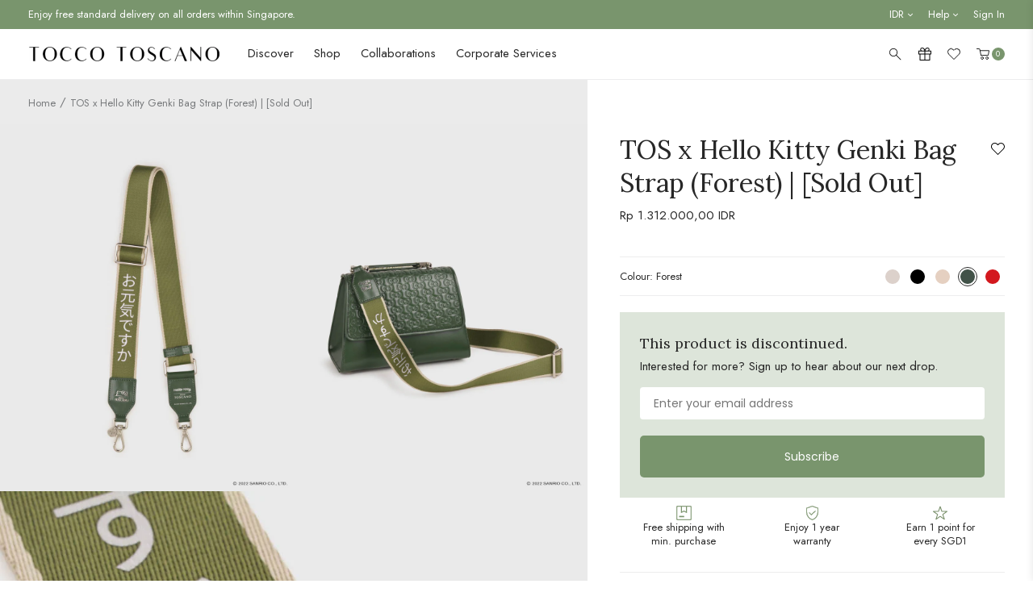

--- FILE ---
content_type: text/html; charset=utf-8
request_url: https://www.toccotoscano.com/en-id/products/tos-x-hello-kitty-webbing-bag-strap-forest
body_size: 82269
content:
<!doctype html>
<!--[if IE 9]> <html class="ie9 no-js" lang="en"> <![endif]-->
<!--[if (gt IE 9)|!(IE)]><!--> <html class="no-js" lang="en"> <!--<![endif]-->
<head>
  <meta name="p:domain_verify" content="0a6bee5fa5f15fe5b334760d91ab9ae6"/>
  <link rel="preconnect" href="//cdn.shopify.com" />
  <link rel="dns-prefetch" href="//cdn.shopify.com" />
  <link rel="preconnect" href="//v.shopify.com" />
  <link rel="dns-prefetch" href="//v.shopify.com" />
  <meta charset="utf-8">
  <meta http-equiv="X-UA-Compatible" content="IE=edge,chrome=1">
  <meta name="format-detection" content="telephone=no">
  <meta name="viewport" content="width=device-width,initial-scale=1,maximum-scale=1">
  <link rel="canonical" href="https://www.toccotoscano.com/en-id/products/tos-x-hello-kitty-webbing-bag-strap-forest"><link rel="shortcut icon" href="//www.toccotoscano.com/cdn/shop/files/favicon_100x.jpg?v=1676018666" type="image/png"><title>TOS x Hello Kitty Webbing Bag Strap (Forest) - Tocco Toscano
</title><meta name="description" content="OVERVIEW お元気ですか = How are you? With Tocco Toscano x Hello Kitty, we invite you to check in with yourself and to express how you’re feeling! Go on this journey with the world’s most famous friend through an everyday collection combining functionality, fun and friendship.------------------------------------------------------ The perfect pick-me-up. Combining practicality with edgy appeal, this modern webbing bag strap will elevate your outfit for a major fashion moment. The “お元気ですか” (Ogenki Desu Ka) detail stands out as a striking feature while the textured monogram of Hello Kitty’s bow on the strap’s trimmings adds a luxurious element to the accessory. Pair this trendy strap with your everyday bag and take your casual wear to new heights. The Tocco Toscano x Hello Kitty collection is available for sale in Singapore only. DETAILS GENERALStock code: TTK559BS0002-0009/XXColour: ForestMaterial: Canvas webbing with calfskin trimmingHardware: Silver DIMENSIONSL77-124 W3.8 cm135g --------------------------------------------- Actual colour may vary due to different colour displays across different electronic devices. SHIPPING &amp; WARRANTY The Tocco Toscano x Hello Kitty collection is available for sale in Singapore only. We are not responsible for any duties and taxes incurred at your local custom for the delivery of your order. You will be required to make payment for such duties and taxes if applicable. Please contact your local customs to be sure of the applicable fees before placing your order.As part of our sustainability efforts, orders with multiple products will be packaged together into one box. Individual packaging of each product is available upon request.Click here for product FAQs.Click here for delivery info. Click here for warranty &amp; returns. REVIEW Forest"><link href="https://fonts.googleapis.com/css?family=Open+Sans:300,400,800&display=swap" rel="stylesheet">
<link href="//www.toccotoscano.com/cdn/shop/t/97/assets/style.css?v=148273524565836313751762852191" rel="stylesheet" type="text/css" media="all" />
<link rel="preload" href="//www.toccotoscano.com/cdn/shop/t/97/assets/product.css?v=38493302046988606501762852191" as="style" onload="this.onload=null;this.rel='stylesheet'"><!-- Color global custom -->
   <style>
    .product-color-swatch label {
			background-color: #eee;
		}.product-color-swatch .product-swatch_cream {background-color: #dcd1cb;}.product-color-swatch .product-swatch_yellow {background-color: #f9bc66;}.product-color-swatch .product-swatch_sage-green {background-color: #acb290;}.product-color-swatch .product-swatch_olive {background-color: #54571d;}.product-color-swatch .product-swatch_canary {background-color: #e1cc93;}.product-color-swatch .product-swatch_multicolor {background-image: url(https://original.accentuate.io/15155534/1678870453939/swatch_multicolor.jpg?v=1678870453940);background-size:contain;}.product-color-swatch .product-swatch_multicolour {background-image: url(https://original.accentuate.io/15155534/1679026874096/swatch_multicolor.jpg?v=1679026874096);background-size:contain;}.product-color-swatch .product-swatch_ice-cream {background-image: url(https://original.accentuate.io/15155534/1678870805960/swatch_ice-cream.jpg?v=1678870805961);background-size:contain;}.product-color-swatch .product-swatch_taupe {background-color: #b39a8a;}.product-color-swatch .product-swatch_forest {background-color: #415248;}.product-color-swatch .product-swatch_moss {background-color: #415248;}.product-color-swatch .product-swatch_guac {background-color: #9ca055;}.product-color-swatch .product-swatch_apricot {background-color: #eb6f3f;}.product-color-swatch .product-swatch_cobalt {background-color: #466881;}.product-color-swatch .product-swatch_black {background-color: #000000;}.product-color-swatch .product-swatch_rouge {background-color: #c0434e;}.product-color-swatch .product-swatch_periwinkle {background-color: #a5add1;}.product-color-swatch .product-swatch_fuchsia {background-color: #e94d97;}.product-color-swatch .product-swatch_orange {background-color: #f07c3d;}.product-color-swatch .product-swatch_blush {background-color: #e5d0c1;}.product-color-swatch .product-swatch_bold-green {background-color: #238d3e;}.product-color-swatch .product-swatch_chocolate {background-color: #734328;}.product-color-swatch .product-swatch_sky {background-color: #acc4ca;}.product-color-swatch .product-swatch_sky-blue {background-color: #84bdcc;}.product-color-swatch .product-swatch_matcha {background-color: #838960;}.product-color-swatch .product-swatch_blue {background-color: #8fa6b3;}.product-color-swatch .product-swatch_burgundy {background-color: #7c4745;}.product-color-swatch .product-swatch_scarlet {background-color: #d3181e;}.product-color-swatch .product-swatch_wine {background-color: #7a424a;}.product-color-swatch .product-swatch_lilac {background-color: #caaedc;}.product-color-swatch .product-swatch_plum {background-color: #611e4d;}.product-color-swatch .product-swatch_bubblegum {background-color: #edc6c7;}.product-color-swatch .product-swatch_camel {background-color: #b77a4d;}.product-color-swatch .product-swatch_brown {background-color: #b77a4d;}.product-color-swatch .product-swatch_grey {background-color: #acacac;}.product-color-swatch .product-swatch_navy {background-color: #3a4251;}.product-color-swatch .product-swatch_dusty-pink {background-color: #d7b6af;}.product-color-swatch .product-swatch_light-brown {background-color: #b27b55;}.product-color-swatch .product-swatch_sunset {background-color: #bc885e;}.product-color-swatch .product-swatch_green {background-color: #43594f;}.product-color-swatch .product-swatch_white {background-color: #f1f1f1;}.product-color-swatch .product-swatch_navy-sand {background-image: url(https://original.accentuate.io/15155534/1679278125067/swatch_navy-sand.jpg?v=1679278125067);background-size:contain;}.product-color-swatch .product-swatch_black-white {background-image: url(https://original.accentuate.io/15155534/1679278795682/swatch_black-white.jpg?v=1679278795682);background-size:contain;}.product-color-swatch .product-swatch_brown-red {background-image: url(https://original.accentuate.io/15155534/1679277977717/swatch_brown-red.jpg?v=1679277977717);background-size:contain;}.product-color-swatch .product-swatch_burgundy-white {background-image: url(https://original.accentuate.io/15155534/1679278251184/swatch_burgundy-white.jpg?v=1679278251184);background-size:contain;}.product-color-swatch .product-swatch_burgundy-patterned {background-image: url(https://original.accentuate.io/15155534/1679278607457/swatch_burgundy-patterned.jpg?v=1679278607457);background-size:contain;}.product-color-swatch .product-swatch_camel-white {background-image: url(https://original.accentuate.io/15155534/1679278596304/swatch_camel-white.jpg?v=1679278596304);background-size:contain;}.product-color-swatch .product-swatch_sand-red {background-image: url(https://original.accentuate.io/15155534/1679278584712/swatch_sand-red.jpg?v=1679278584712);background-size:contain;}.product-color-swatch .product-swatch_camel-patterned {background-image: url(https://original.accentuate.io/15155534/1679278569674/swatch_camel-patterned.jpg?v=1679278569675);background-size:contain;}.product-color-swatch .product-swatch_yellow-patterned {background-image: url(https://original.accentuate.io/15155534/1679278764412/swatch_yellow-patterned.jpg?v=1679278764413);background-size:contain;}.product-color-swatch .product-swatch_pine-green {background-color: #114638;}.product-color-swatch .product-swatch_black-zigzag {background-image: url(https://original.accentuate.io/15155534/1679278553391/swatch_black-zigzag.jpg?v=1679278553392);background-size:contain;}.product-color-swatch .product-swatch_cream-black {background-image: url(https://original.accentuate.io/15155534/1699971287093/colour-block---cream-black.jpg?v=1699971287093);background-size:contain;}.product-color-swatch .product-swatch_cream-brown {background-image: url(https://original.accentuate.io/15155534/1702547956273/colour-blocks---cream-brown.jpg?v=1702547956273);background-size:contain;}.product-color-swatch .product-swatch_pink {background-color: #d2aeaa;}.product-color-swatch .product-swatch_rust {background-color: #7c452e;}.product-color-swatch .product-swatch_mocha {background-color: #8b6426;}.product-color-swatch .product-swatch_lemon {background-color: #f1c232;}.product-color-swatch .product-swatch_cola {background-color: #000000;}.product-color-swatch .product-swatch_apple {background-color: #8fce00;}.product-color-swatch .product-swatch_strawberry-cream {background-color: #fbe6e6;}.product-color-swatch .product-swatch_grape {background-color: #d5a6bd;}.product-color-swatch .product-swatch_cherry {background-color: #990000;}.product-color-swatch .product-swatch_dark-plum {background-color: #531e1e;}.product-color-swatch .product-swatch_butter {background-color: #f2d88d;}.product-color-swatch .product-swatch_brick-red {background-color: #9f311b;}.product-color-swatch .product-swatch_crimson {background-color: #c84128;}.product-color-swatch .product-swatch_slate-blue {background-color: #87979a;}.product-color-swatch .product-swatch_teal {background-color: #3f8e97;}.product-color-swatch .product-swatch_pistachio {background-color: #93c572;}.product-color-swatch .product-swatch_jet-black {background-color: #000000;}.product-color-swatch .product-swatch_sage {background-color: #acb290;}.product-color-swatch .product-swatch_rose {background-color: #e22b4a;}.product-color-swatch .product-swatch_cocoa {background-color: #43260a;}.product-color-swatch .product-swatch_dusk {background-color: #e4b261;}.product-color-swatch .product-swatch_shell {background-color: #e5d1b6;}.product-color-swatch .product-swatch_marine {background-color: #243659;}.product-color-swatch .product-swatch_toffee {background-color: #bc9155;}.product-color-swatch .product-swatch_maize {background-color: #ffe599;}.product-color-swatch .product-swatch_espresso {background-color: #4e2a07;}.product-color-swatch .product-swatch_cream-maize {background-image: url(https://original.accentuate.io/15155534/1734924604802/cream-maize.png?v=1734927543415);background-size:contain;}.product-color-swatch .product-swatch_black-bold-green {background-image: url(https://original.accentuate.io/15155534/1734924800052/colour-blocks---black-bold-green.jpg?v=1734924800053);background-size:contain;}.product-color-swatch .product-swatch_black-scarlet {background-image: url(https://original.accentuate.io/15155534/1734924816041/colour-blocks---black-scarlet.png?v=1734924816041);background-size:contain;}.product-color-swatch .product-swatch_espresso-toffee {background-image: url(https://original.accentuate.io/15155534/1734924833252/colour-blocks---espresso-toffee.png?v=1734924833252);background-size:contain;}.product-color-swatch .product-swatch_plum {background-color: #3b1a2b;}.product-color-swatch .product-swatch_brass {background-color: #99830e;}.product-color-swatch .product-swatch_sand {background-color: #b9ab7e;}.product-color-swatch .product-swatch_silver {background-color: #d9d9d9;}.product-color-swatch .product-swatch_dark-moss {background-color: #33311c;}.product-color-swatch .product-swatch_umber {background-color: #403626;}.product-color-swatch .product-swatch_shadow {background-color: #494949;}.product-color-swatch .product-swatch_chocolate-gold {background-image: url(https://original.accentuate.io/15155534/1757301666671/chocolate-gold.png?v=1757301666671);background-size:contain;}.product-color-swatch .product-swatch_cream-gold {background-image: url(https://original.accentuate.io/15155534/1757301792378/cream-gold.png?v=1757301792378);background-size:contain;}.product-color-swatch .product-swatch_cream-silver {background-image: url(https://original.accentuate.io/15155534/1757301887239/cream-silver.png?v=1757301887239);background-size:contain;}.product-color-swatch .product-swatch_navy-gold {background-image: url(https://original.accentuate.io/15155534/1757301949254/navy-gold.png?v=1757301949254);background-size:contain;}.product-color-swatch .product-swatch_navy-silver {background-image: url(https://original.accentuate.io/15155534/1757301977594/navy-silver.png?v=1757301977594);background-size:contain;}.product-color-swatch .product-swatch_taupe-silver {background-image: url(https://original.accentuate.io/15155534/1757302238494/taupe-silver.png?v=1757302238494);background-size:contain;}.product-color-swatch .product-swatch_ash {background-color: #544f47;}.product-color-swatch .product-swatch_stone {background-color: #8a9696;}.product-color-swatch .product-swatch_midnight {background-color: #31273e;}.product-color-swatch .product-swatch_champagne {background-color: #e8e4d6;}.product-color-swatch .product-swatch_crystal-teal {background-color: #10597a;}.product-color-swatch .product-swatch_honey-gold {background-color: #dfb22a;}.product-color-swatch .product-swatch_candy {background-color: #c5003c;}.product-color-swatch .product-swatch_latte {background-color: #a5825c;}</style>
  <!-- End of color global custom -->
  <link rel="preload" href="//www.toccotoscano.com/cdn/shop/t/97/assets/footer.css?v=142944112173753997001762852191" as="style" onload="this.onload=null;this.rel='stylesheet'">
  <script src="//www.toccotoscano.com/cdn/shop/t/97/assets/jquery-1.11.1.min.js?v=74374508889517563921762852191" type="text/javascript"></script>
<!-- /snippets/social-meta-tags.liquid -->




<meta property="og:site_name" content="Tocco Toscano">
<meta property="og:url" content="https://www.toccotoscano.com/en-id/products/tos-x-hello-kitty-webbing-bag-strap-forest">
<meta property="og:title" content="TOS x Hello Kitty Genki Bag Strap (Forest) | [Sold Out]">
<meta property="og:type" content="product">
<meta property="og:description" content="OVERVIEW お元気ですか = How are you? With Tocco Toscano x Hello Kitty, we invite you to check in with yourself and to express how you’re feeling! Go on this journey with the world’s most famous friend through an everyday collection combining functionality, fun and friendship.------------------------------------------------------ The perfect pick-me-up. Combining practicality with edgy appeal, this modern webbing bag strap will elevate your outfit for a major fashion moment. The “お元気ですか” (Ogenki Desu Ka) detail stands out as a striking feature while the textured monogram of Hello Kitty’s bow on the strap’s trimmings adds a luxurious element to the accessory. Pair this trendy strap with your everyday bag and take your casual wear to new heights. The Tocco Toscano x Hello Kitty collection is available for sale in Singapore only. DETAILS GENERALStock code: TTK559BS0002-0009/XXColour: ForestMaterial: Canvas webbing with calfskin trimmingHardware: Silver DIMENSIONSL77-124 W3.8 cm135g --------------------------------------------- Actual colour may vary due to different colour displays across different electronic devices. SHIPPING &amp; WARRANTY The Tocco Toscano x Hello Kitty collection is available for sale in Singapore only. We are not responsible for any duties and taxes incurred at your local custom for the delivery of your order. You will be required to make payment for such duties and taxes if applicable. Please contact your local customs to be sure of the applicable fees before placing your order.As part of our sustainability efforts, orders with multiple products will be packaged together into one box. Individual packaging of each product is available upon request.Click here for product FAQs.Click here for delivery info. Click here for warranty &amp; returns. REVIEW Forest">

  <meta property="og:price:amount" content="1.312.000,00">
  <meta property="og:price:currency" content="SGD">

<meta property="og:image" content="http://www.toccotoscano.com/cdn/shop/products/TTK559BS0002XX0009FOREST1shopify_03ce73ca-05a0-4633-8faa-1e1fe522dcd2_1200x1200.jpg?v=1668124622"><meta property="og:image" content="http://www.toccotoscano.com/cdn/shop/products/TTK559BS0002XX0009FOREST3shopify_2771d1d0-d063-4fa1-8e80-bbb980a5b494_1200x1200.jpg?v=1668322516"><meta property="og:image" content="http://www.toccotoscano.com/cdn/shop/products/TTK559BS0002XX0009FOREST2shopify_ac56b91f-f792-454d-ac8e-a76554cc7022_1200x1200.jpg?v=1668322516">
<meta property="og:image:secure_url" content="https://www.toccotoscano.com/cdn/shop/products/TTK559BS0002XX0009FOREST1shopify_03ce73ca-05a0-4633-8faa-1e1fe522dcd2_1200x1200.jpg?v=1668124622"><meta property="og:image:secure_url" content="https://www.toccotoscano.com/cdn/shop/products/TTK559BS0002XX0009FOREST3shopify_2771d1d0-d063-4fa1-8e80-bbb980a5b494_1200x1200.jpg?v=1668322516"><meta property="og:image:secure_url" content="https://www.toccotoscano.com/cdn/shop/products/TTK559BS0002XX0009FOREST2shopify_ac56b91f-f792-454d-ac8e-a76554cc7022_1200x1200.jpg?v=1668322516">


<meta name="twitter:card" content="summary_large_image">
<meta name="twitter:title" content="TOS x Hello Kitty Genki Bag Strap (Forest) | [Sold Out]">
<meta name="twitter:description" content="OVERVIEW お元気ですか = How are you? With Tocco Toscano x Hello Kitty, we invite you to check in with yourself and to express how you’re feeling! Go on this journey with the world’s most famous friend through an everyday collection combining functionality, fun and friendship.------------------------------------------------------ The perfect pick-me-up. Combining practicality with edgy appeal, this modern webbing bag strap will elevate your outfit for a major fashion moment. The “お元気ですか” (Ogenki Desu Ka) detail stands out as a striking feature while the textured monogram of Hello Kitty’s bow on the strap’s trimmings adds a luxurious element to the accessory. Pair this trendy strap with your everyday bag and take your casual wear to new heights. The Tocco Toscano x Hello Kitty collection is available for sale in Singapore only. DETAILS GENERALStock code: TTK559BS0002-0009/XXColour: ForestMaterial: Canvas webbing with calfskin trimmingHardware: Silver DIMENSIONSL77-124 W3.8 cm135g --------------------------------------------- Actual colour may vary due to different colour displays across different electronic devices. SHIPPING &amp; WARRANTY The Tocco Toscano x Hello Kitty collection is available for sale in Singapore only. We are not responsible for any duties and taxes incurred at your local custom for the delivery of your order. You will be required to make payment for such duties and taxes if applicable. Please contact your local customs to be sure of the applicable fees before placing your order.As part of our sustainability efforts, orders with multiple products will be packaged together into one box. Individual packaging of each product is available upon request.Click here for product FAQs.Click here for delivery info. Click here for warranty &amp; returns. REVIEW Forest">
<script>window.performance && window.performance.mark && window.performance.mark('shopify.content_for_header.start');</script><meta name="google-site-verification" content="3DWjkw_96HxJ20NQW63-1CXIJi1UvBnoFbOSzUDdJj4">
<meta id="shopify-digital-wallet" name="shopify-digital-wallet" content="/15155534/digital_wallets/dialog">
<meta name="shopify-checkout-api-token" content="2ea4e370189953a7fa1694a3b0ba5543">
<meta id="in-context-paypal-metadata" data-shop-id="15155534" data-venmo-supported="false" data-environment="production" data-locale="en_US" data-paypal-v4="true" data-currency="IDR">
<link rel="alternate" hreflang="x-default" href="https://www.toccotoscano.com/products/tos-x-hello-kitty-webbing-bag-strap-forest">
<link rel="alternate" hreflang="en-HK" href="https://www.toccotoscano.com/en-hk/products/tos-x-hello-kitty-webbing-bag-strap-forest">
<link rel="alternate" hreflang="en-AU" href="https://www.toccotoscano.com/en-au/products/tos-x-hello-kitty-webbing-bag-strap-forest">
<link rel="alternate" hreflang="en-MY" href="https://www.toccotoscano.com/en-my/products/tos-x-hello-kitty-webbing-bag-strap-forest">
<link rel="alternate" hreflang="en-ID" href="https://www.toccotoscano.com/en-id/products/tos-x-hello-kitty-webbing-bag-strap-forest">
<link rel="alternate" hreflang="en-US" href="https://www.toccotoscano.com/en-us/products/tos-x-hello-kitty-webbing-bag-strap-forest">
<link rel="alternate" hreflang="en-SA" href="https://www.toccotoscano.com/en-sa/products/tos-x-hello-kitty-webbing-bag-strap-forest">
<link rel="alternate" hreflang="en-BN" href="https://www.toccotoscano.com/en-bn/products/tos-x-hello-kitty-webbing-bag-strap-forest">
<link rel="alternate" hreflang="en-CA" href="https://www.toccotoscano.com/en-ca/products/tos-x-hello-kitty-webbing-bag-strap-forest">
<link rel="alternate" hreflang="en-AE" href="https://www.toccotoscano.com/en-ae/products/tos-x-hello-kitty-webbing-bag-strap-forest">
<link rel="alternate" hreflang="en-PH" href="https://www.toccotoscano.com/en-ph/products/tos-x-hello-kitty-webbing-bag-strap-forest">
<link rel="alternate" hreflang="en-GB" href="https://www.toccotoscano.com/en-gb/products/tos-x-hello-kitty-webbing-bag-strap-forest">
<link rel="alternate" hreflang="en-KR" href="https://www.toccotoscano.com/en-kr/products/tos-x-hello-kitty-webbing-bag-strap-forest">
<link rel="alternate" hreflang="en-JP" href="https://www.toccotoscano.com/en-jp/products/tos-x-hello-kitty-webbing-bag-strap-forest">
<link rel="alternate" hreflang="en-QA" href="https://www.toccotoscano.com/en-qa/products/tos-x-hello-kitty-webbing-bag-strap-forest">
<link rel="alternate" hreflang="en-MX" href="https://www.toccotoscano.com/en-mx/products/tos-x-hello-kitty-webbing-bag-strap-forest">
<link rel="alternate" hreflang="en-TW" href="https://www.toccotoscano.com/en-tw/products/tos-x-hello-kitty-webbing-bag-strap-forest">
<link rel="alternate" hreflang="en-NZ" href="https://www.toccotoscano.com/en-nz/products/tos-x-hello-kitty-webbing-bag-strap-forest">
<link rel="alternate" hreflang="en-BH" href="https://www.toccotoscano.com/en-bh/products/tos-x-hello-kitty-webbing-bag-strap-forest">
<link rel="alternate" hreflang="en-DE" href="https://www.toccotoscano.com/en-de/products/tos-x-hello-kitty-webbing-bag-strap-forest">
<link rel="alternate" hreflang="en-IN" href="https://www.toccotoscano.com/en-in/products/tos-x-hello-kitty-webbing-bag-strap-forest">
<link rel="alternate" hreflang="en-IT" href="https://www.toccotoscano.com/en-it/products/tos-x-hello-kitty-webbing-bag-strap-forest">
<link rel="alternate" hreflang="en-TH" href="https://www.toccotoscano.com/en-th/products/tos-x-hello-kitty-webbing-bag-strap-forest">
<link rel="alternate" hreflang="en-BE" href="https://www.toccotoscano.com/en-be/products/tos-x-hello-kitty-webbing-bag-strap-forest">
<link rel="alternate" hreflang="en-CY" href="https://www.toccotoscano.com/en-cy/products/tos-x-hello-kitty-webbing-bag-strap-forest">
<link rel="alternate" hreflang="en-OM" href="https://www.toccotoscano.com/en-om/products/tos-x-hello-kitty-webbing-bag-strap-forest">
<link rel="alternate" hreflang="en-CH" href="https://www.toccotoscano.com/en-ch/products/tos-x-hello-kitty-webbing-bag-strap-forest">
<link rel="alternate" hreflang="en-HU" href="https://www.toccotoscano.com/en-hu/products/tos-x-hello-kitty-webbing-bag-strap-forest">
<link rel="alternate" hreflang="en-DK" href="https://www.toccotoscano.com/en-dk/products/tos-x-hello-kitty-webbing-bag-strap-forest">
<link rel="alternate" hreflang="en-NO" href="https://www.toccotoscano.com/en-no/products/tos-x-hello-kitty-webbing-bag-strap-forest">
<link rel="alternate" hreflang="en-CN" href="https://www.toccotoscano.com/en-cn/products/tos-x-hello-kitty-webbing-bag-strap-forest">
<link rel="alternate" hreflang="en-IE" href="https://www.toccotoscano.com/en-ie/products/tos-x-hello-kitty-webbing-bag-strap-forest">
<link rel="alternate" hreflang="en-ES" href="https://www.toccotoscano.com/en-es/products/tos-x-hello-kitty-webbing-bag-strap-forest">
<link rel="alternate" hreflang="en-KW" href="https://www.toccotoscano.com/en-kw/products/tos-x-hello-kitty-webbing-bag-strap-forest">
<link rel="alternate" hreflang="en-SE" href="https://www.toccotoscano.com/en-se/products/tos-x-hello-kitty-webbing-bag-strap-forest">
<link rel="alternate" hreflang="en-SG" href="https://www.toccotoscano.com/products/tos-x-hello-kitty-webbing-bag-strap-forest">
<link rel="alternate" type="application/json+oembed" href="https://www.toccotoscano.com/en-id/products/tos-x-hello-kitty-webbing-bag-strap-forest.oembed">
<script async="async" src="/checkouts/internal/preloads.js?locale=en-ID"></script>
<link rel="preconnect" href="https://shop.app" crossorigin="anonymous">
<script async="async" src="https://shop.app/checkouts/internal/preloads.js?locale=en-ID&shop_id=15155534" crossorigin="anonymous"></script>
<script id="apple-pay-shop-capabilities" type="application/json">{"shopId":15155534,"countryCode":"SG","currencyCode":"IDR","merchantCapabilities":["supports3DS"],"merchantId":"gid:\/\/shopify\/Shop\/15155534","merchantName":"Tocco Toscano","requiredBillingContactFields":["postalAddress","email","phone"],"requiredShippingContactFields":["postalAddress","email","phone"],"shippingType":"shipping","supportedNetworks":["visa","masterCard","amex"],"total":{"type":"pending","label":"Tocco Toscano","amount":"1.00"},"shopifyPaymentsEnabled":true,"supportsSubscriptions":true}</script>
<script id="shopify-features" type="application/json">{"accessToken":"2ea4e370189953a7fa1694a3b0ba5543","betas":["rich-media-storefront-analytics"],"domain":"www.toccotoscano.com","predictiveSearch":true,"shopId":15155534,"locale":"en"}</script>
<script>var Shopify = Shopify || {};
Shopify.shop = "toccotoscano.myshopify.com";
Shopify.locale = "en";
Shopify.currency = {"active":"IDR","rate":"13251.024"};
Shopify.country = "ID";
Shopify.theme = {"name":"Tocco Toscano X 360\u00265 Singapore [Primary]","id":155956478205,"schema_name":null,"schema_version":null,"theme_store_id":null,"role":"main"};
Shopify.theme.handle = "null";
Shopify.theme.style = {"id":null,"handle":null};
Shopify.cdnHost = "www.toccotoscano.com/cdn";
Shopify.routes = Shopify.routes || {};
Shopify.routes.root = "/en-id/";</script>
<script type="module">!function(o){(o.Shopify=o.Shopify||{}).modules=!0}(window);</script>
<script>!function(o){function n(){var o=[];function n(){o.push(Array.prototype.slice.apply(arguments))}return n.q=o,n}var t=o.Shopify=o.Shopify||{};t.loadFeatures=n(),t.autoloadFeatures=n()}(window);</script>
<script>
  window.ShopifyPay = window.ShopifyPay || {};
  window.ShopifyPay.apiHost = "shop.app\/pay";
  window.ShopifyPay.redirectState = null;
</script>
<script id="shop-js-analytics" type="application/json">{"pageType":"product"}</script>
<script defer="defer" async type="module" src="//www.toccotoscano.com/cdn/shopifycloud/shop-js/modules/v2/client.init-shop-cart-sync_DtuiiIyl.en.esm.js"></script>
<script defer="defer" async type="module" src="//www.toccotoscano.com/cdn/shopifycloud/shop-js/modules/v2/chunk.common_CUHEfi5Q.esm.js"></script>
<script type="module">
  await import("//www.toccotoscano.com/cdn/shopifycloud/shop-js/modules/v2/client.init-shop-cart-sync_DtuiiIyl.en.esm.js");
await import("//www.toccotoscano.com/cdn/shopifycloud/shop-js/modules/v2/chunk.common_CUHEfi5Q.esm.js");

  window.Shopify.SignInWithShop?.initShopCartSync?.({"fedCMEnabled":true,"windoidEnabled":true});

</script>
<script>
  window.Shopify = window.Shopify || {};
  if (!window.Shopify.featureAssets) window.Shopify.featureAssets = {};
  window.Shopify.featureAssets['shop-js'] = {"shop-cart-sync":["modules/v2/client.shop-cart-sync_DFoTY42P.en.esm.js","modules/v2/chunk.common_CUHEfi5Q.esm.js"],"init-fed-cm":["modules/v2/client.init-fed-cm_D2UNy1i2.en.esm.js","modules/v2/chunk.common_CUHEfi5Q.esm.js"],"init-shop-email-lookup-coordinator":["modules/v2/client.init-shop-email-lookup-coordinator_BQEe2rDt.en.esm.js","modules/v2/chunk.common_CUHEfi5Q.esm.js"],"shop-cash-offers":["modules/v2/client.shop-cash-offers_3CTtReFF.en.esm.js","modules/v2/chunk.common_CUHEfi5Q.esm.js","modules/v2/chunk.modal_BewljZkx.esm.js"],"shop-button":["modules/v2/client.shop-button_C6oxCjDL.en.esm.js","modules/v2/chunk.common_CUHEfi5Q.esm.js"],"init-windoid":["modules/v2/client.init-windoid_5pix8xhK.en.esm.js","modules/v2/chunk.common_CUHEfi5Q.esm.js"],"avatar":["modules/v2/client.avatar_BTnouDA3.en.esm.js"],"init-shop-cart-sync":["modules/v2/client.init-shop-cart-sync_DtuiiIyl.en.esm.js","modules/v2/chunk.common_CUHEfi5Q.esm.js"],"shop-toast-manager":["modules/v2/client.shop-toast-manager_BYv_8cH1.en.esm.js","modules/v2/chunk.common_CUHEfi5Q.esm.js"],"pay-button":["modules/v2/client.pay-button_FnF9EIkY.en.esm.js","modules/v2/chunk.common_CUHEfi5Q.esm.js"],"shop-login-button":["modules/v2/client.shop-login-button_CH1KUpOf.en.esm.js","modules/v2/chunk.common_CUHEfi5Q.esm.js","modules/v2/chunk.modal_BewljZkx.esm.js"],"init-customer-accounts-sign-up":["modules/v2/client.init-customer-accounts-sign-up_aj7QGgYS.en.esm.js","modules/v2/client.shop-login-button_CH1KUpOf.en.esm.js","modules/v2/chunk.common_CUHEfi5Q.esm.js","modules/v2/chunk.modal_BewljZkx.esm.js"],"init-shop-for-new-customer-accounts":["modules/v2/client.init-shop-for-new-customer-accounts_NbnYRf_7.en.esm.js","modules/v2/client.shop-login-button_CH1KUpOf.en.esm.js","modules/v2/chunk.common_CUHEfi5Q.esm.js","modules/v2/chunk.modal_BewljZkx.esm.js"],"init-customer-accounts":["modules/v2/client.init-customer-accounts_ppedhqCH.en.esm.js","modules/v2/client.shop-login-button_CH1KUpOf.en.esm.js","modules/v2/chunk.common_CUHEfi5Q.esm.js","modules/v2/chunk.modal_BewljZkx.esm.js"],"shop-follow-button":["modules/v2/client.shop-follow-button_CMIBBa6u.en.esm.js","modules/v2/chunk.common_CUHEfi5Q.esm.js","modules/v2/chunk.modal_BewljZkx.esm.js"],"lead-capture":["modules/v2/client.lead-capture_But0hIyf.en.esm.js","modules/v2/chunk.common_CUHEfi5Q.esm.js","modules/v2/chunk.modal_BewljZkx.esm.js"],"checkout-modal":["modules/v2/client.checkout-modal_BBxc70dQ.en.esm.js","modules/v2/chunk.common_CUHEfi5Q.esm.js","modules/v2/chunk.modal_BewljZkx.esm.js"],"shop-login":["modules/v2/client.shop-login_hM3Q17Kl.en.esm.js","modules/v2/chunk.common_CUHEfi5Q.esm.js","modules/v2/chunk.modal_BewljZkx.esm.js"],"payment-terms":["modules/v2/client.payment-terms_CAtGlQYS.en.esm.js","modules/v2/chunk.common_CUHEfi5Q.esm.js","modules/v2/chunk.modal_BewljZkx.esm.js"]};
</script>
<script>(function() {
  var isLoaded = false;
  function asyncLoad() {
    if (isLoaded) return;
    isLoaded = true;
    var urls = ["\/\/d1liekpayvooaz.cloudfront.net\/apps\/customizery\/customizery.js?shop=toccotoscano.myshopify.com","https:\/\/chimpstatic.com\/mcjs-connected\/js\/users\/3402e53ab8019a9f5da743c27\/981a1c4271f1b58eb7f3bec82.js?shop=toccotoscano.myshopify.com","https:\/\/gateway.apaylater.com\/plugins\/shopify-product-list.js?shop=toccotoscano.myshopify.com","https:\/\/gateway.apaylater.com\/plugins\/shopify-product-detail.js?shop=toccotoscano.myshopify.com","https:\/\/cdn-gp01.grabpay.com\/shopify\/js\/v1\/grab-widget-paylater.js?shop=toccotoscano.myshopify.com","https:\/\/config.gorgias.chat\/bundle-loader\/01GYCBW20F3BKPJPJRVR3F4RZ6?source=shopify1click\u0026shop=toccotoscano.myshopify.com","https:\/\/www.pebble.by\/widget\/shopify-widget.js?shop=toccotoscano.myshopify.com","https:\/\/merchant.cdn.hoolah.co\/toccotoscano.myshopify.com\/hoolah-library.js?shop=toccotoscano.myshopify.com","https:\/\/merchant.cdn.hoolah.co\/toccotoscano.myshopify.com\/hoolah-library.js?shop=toccotoscano.myshopify.com","https:\/\/merchant.cdn.hoolah.co\/toccotoscano.myshopify.com\/hoolah-library.js?shop=toccotoscano.myshopify.com","https:\/\/merchant.cdn.hoolah.co\/toccotoscano.myshopify.com\/hoolah-library.js?shop=toccotoscano.myshopify.com","https:\/\/merchant.cdn.hoolah.co\/toccotoscano.myshopify.com\/hoolah-library.js?shop=toccotoscano.myshopify.com","https:\/\/merchant.cdn.hoolah.co\/toccotoscano.myshopify.com\/hoolah-library.js?shop=toccotoscano.myshopify.com","https:\/\/merchant.cdn.hoolah.co\/toccotoscano.myshopify.com\/hoolah-library.js?shop=toccotoscano.myshopify.com","https:\/\/merchant.cdn.hoolah.co\/toccotoscano.myshopify.com\/hoolah-library.js?shop=toccotoscano.myshopify.com","https:\/\/merchant.cdn.hoolah.co\/toccotoscano.myshopify.com\/hoolah-library.js?shop=toccotoscano.myshopify.com","https:\/\/merchant.cdn.hoolah.co\/toccotoscano.myshopify.com\/hoolah-library.js?shop=toccotoscano.myshopify.com","https:\/\/cdn.9gtb.com\/loader.js?g_cvt_id=9e94f021-84e5-4690-ac32-a44fe8f2b00c\u0026shop=toccotoscano.myshopify.com"];
    for (var i = 0; i < urls.length; i++) {
      var s = document.createElement('script');
      s.type = 'text/javascript';
      s.async = true;
      s.src = urls[i];
      var x = document.getElementsByTagName('script')[0];
      x.parentNode.insertBefore(s, x);
    }
  };
  if(window.attachEvent) {
    window.attachEvent('onload', asyncLoad);
  } else {
    window.addEventListener('load', asyncLoad, false);
  }
})();</script>
<script id="__st">var __st={"a":15155534,"offset":28800,"reqid":"9de6c9c7-da1e-4906-b9a5-b83ac3ef31ec-1767554031","pageurl":"www.toccotoscano.com\/en-id\/products\/tos-x-hello-kitty-webbing-bag-strap-forest","u":"b2c5c99a76ba","p":"product","rtyp":"product","rid":7947660689661};</script>
<script>window.ShopifyPaypalV4VisibilityTracking = true;</script>
<script id="captcha-bootstrap">!function(){'use strict';const t='contact',e='account',n='new_comment',o=[[t,t],['blogs',n],['comments',n],[t,'customer']],c=[[e,'customer_login'],[e,'guest_login'],[e,'recover_customer_password'],[e,'create_customer']],r=t=>t.map((([t,e])=>`form[action*='/${t}']:not([data-nocaptcha='true']) input[name='form_type'][value='${e}']`)).join(','),a=t=>()=>t?[...document.querySelectorAll(t)].map((t=>t.form)):[];function s(){const t=[...o],e=r(t);return a(e)}const i='password',u='form_key',d=['recaptcha-v3-token','g-recaptcha-response','h-captcha-response',i],f=()=>{try{return window.sessionStorage}catch{return}},m='__shopify_v',_=t=>t.elements[u];function p(t,e,n=!1){try{const o=window.sessionStorage,c=JSON.parse(o.getItem(e)),{data:r}=function(t){const{data:e,action:n}=t;return t[m]||n?{data:e,action:n}:{data:t,action:n}}(c);for(const[e,n]of Object.entries(r))t.elements[e]&&(t.elements[e].value=n);n&&o.removeItem(e)}catch(o){console.error('form repopulation failed',{error:o})}}const l='form_type',E='cptcha';function T(t){t.dataset[E]=!0}const w=window,h=w.document,L='Shopify',v='ce_forms',y='captcha';let A=!1;((t,e)=>{const n=(g='f06e6c50-85a8-45c8-87d0-21a2b65856fe',I='https://cdn.shopify.com/shopifycloud/storefront-forms-hcaptcha/ce_storefront_forms_captcha_hcaptcha.v1.5.2.iife.js',D={infoText:'Protected by hCaptcha',privacyText:'Privacy',termsText:'Terms'},(t,e,n)=>{const o=w[L][v],c=o.bindForm;if(c)return c(t,g,e,D).then(n);var r;o.q.push([[t,g,e,D],n]),r=I,A||(h.body.append(Object.assign(h.createElement('script'),{id:'captcha-provider',async:!0,src:r})),A=!0)});var g,I,D;w[L]=w[L]||{},w[L][v]=w[L][v]||{},w[L][v].q=[],w[L][y]=w[L][y]||{},w[L][y].protect=function(t,e){n(t,void 0,e),T(t)},Object.freeze(w[L][y]),function(t,e,n,w,h,L){const[v,y,A,g]=function(t,e,n){const i=e?o:[],u=t?c:[],d=[...i,...u],f=r(d),m=r(i),_=r(d.filter((([t,e])=>n.includes(e))));return[a(f),a(m),a(_),s()]}(w,h,L),I=t=>{const e=t.target;return e instanceof HTMLFormElement?e:e&&e.form},D=t=>v().includes(t);t.addEventListener('submit',(t=>{const e=I(t);if(!e)return;const n=D(e)&&!e.dataset.hcaptchaBound&&!e.dataset.recaptchaBound,o=_(e),c=g().includes(e)&&(!o||!o.value);(n||c)&&t.preventDefault(),c&&!n&&(function(t){try{if(!f())return;!function(t){const e=f();if(!e)return;const n=_(t);if(!n)return;const o=n.value;o&&e.removeItem(o)}(t);const e=Array.from(Array(32),(()=>Math.random().toString(36)[2])).join('');!function(t,e){_(t)||t.append(Object.assign(document.createElement('input'),{type:'hidden',name:u})),t.elements[u].value=e}(t,e),function(t,e){const n=f();if(!n)return;const o=[...t.querySelectorAll(`input[type='${i}']`)].map((({name:t})=>t)),c=[...d,...o],r={};for(const[a,s]of new FormData(t).entries())c.includes(a)||(r[a]=s);n.setItem(e,JSON.stringify({[m]:1,action:t.action,data:r}))}(t,e)}catch(e){console.error('failed to persist form',e)}}(e),e.submit())}));const S=(t,e)=>{t&&!t.dataset[E]&&(n(t,e.some((e=>e===t))),T(t))};for(const o of['focusin','change'])t.addEventListener(o,(t=>{const e=I(t);D(e)&&S(e,y())}));const B=e.get('form_key'),M=e.get(l),P=B&&M;t.addEventListener('DOMContentLoaded',(()=>{const t=y();if(P)for(const e of t)e.elements[l].value===M&&p(e,B);[...new Set([...A(),...v().filter((t=>'true'===t.dataset.shopifyCaptcha))])].forEach((e=>S(e,t)))}))}(h,new URLSearchParams(w.location.search),n,t,e,['guest_login'])})(!0,!0)}();</script>
<script integrity="sha256-4kQ18oKyAcykRKYeNunJcIwy7WH5gtpwJnB7kiuLZ1E=" data-source-attribution="shopify.loadfeatures" defer="defer" src="//www.toccotoscano.com/cdn/shopifycloud/storefront/assets/storefront/load_feature-a0a9edcb.js" crossorigin="anonymous"></script>
<script crossorigin="anonymous" defer="defer" src="//www.toccotoscano.com/cdn/shopifycloud/storefront/assets/shopify_pay/storefront-65b4c6d7.js?v=20250812"></script>
<script data-source-attribution="shopify.dynamic_checkout.dynamic.init">var Shopify=Shopify||{};Shopify.PaymentButton=Shopify.PaymentButton||{isStorefrontPortableWallets:!0,init:function(){window.Shopify.PaymentButton.init=function(){};var t=document.createElement("script");t.src="https://www.toccotoscano.com/cdn/shopifycloud/portable-wallets/latest/portable-wallets.en.js",t.type="module",document.head.appendChild(t)}};
</script>
<script data-source-attribution="shopify.dynamic_checkout.buyer_consent">
  function portableWalletsHideBuyerConsent(e){var t=document.getElementById("shopify-buyer-consent"),n=document.getElementById("shopify-subscription-policy-button");t&&n&&(t.classList.add("hidden"),t.setAttribute("aria-hidden","true"),n.removeEventListener("click",e))}function portableWalletsShowBuyerConsent(e){var t=document.getElementById("shopify-buyer-consent"),n=document.getElementById("shopify-subscription-policy-button");t&&n&&(t.classList.remove("hidden"),t.removeAttribute("aria-hidden"),n.addEventListener("click",e))}window.Shopify?.PaymentButton&&(window.Shopify.PaymentButton.hideBuyerConsent=portableWalletsHideBuyerConsent,window.Shopify.PaymentButton.showBuyerConsent=portableWalletsShowBuyerConsent);
</script>
<script data-source-attribution="shopify.dynamic_checkout.cart.bootstrap">document.addEventListener("DOMContentLoaded",(function(){function t(){return document.querySelector("shopify-accelerated-checkout-cart, shopify-accelerated-checkout")}if(t())Shopify.PaymentButton.init();else{new MutationObserver((function(e,n){t()&&(Shopify.PaymentButton.init(),n.disconnect())})).observe(document.body,{childList:!0,subtree:!0})}}));
</script>
<link id="shopify-accelerated-checkout-styles" rel="stylesheet" media="screen" href="https://www.toccotoscano.com/cdn/shopifycloud/portable-wallets/latest/accelerated-checkout-backwards-compat.css" crossorigin="anonymous">
<style id="shopify-accelerated-checkout-cart">
        #shopify-buyer-consent {
  margin-top: 1em;
  display: inline-block;
  width: 100%;
}

#shopify-buyer-consent.hidden {
  display: none;
}

#shopify-subscription-policy-button {
  background: none;
  border: none;
  padding: 0;
  text-decoration: underline;
  font-size: inherit;
  cursor: pointer;
}

#shopify-subscription-policy-button::before {
  box-shadow: none;
}

      </style>

<script>window.performance && window.performance.mark && window.performance.mark('shopify.content_for_header.end');</script>

  <script async src="https://cdn.shopify.com/s/javascripts/currencies.js"></script>

  <link rel="preload stylesheet" href="//www.toccotoscano.com/cdn/shop/t/97/assets/boost-pfs-instant-search.css?v=46873686901571240391762852191" as="style"><link href="//www.toccotoscano.com/cdn/shop/t/97/assets/boost-pfs-custom.css?v=73641038288363506841762852191" rel="stylesheet" type="text/css" media="all" />
<style data-id="boost-pfs-style">
    .boost-pfs-filter-option-title-text {}

   .boost-pfs-filter-tree-v .boost-pfs-filter-option-title-text:before {}
    .boost-pfs-filter-tree-v .boost-pfs-filter-option.boost-pfs-filter-option-collapsed .boost-pfs-filter-option-title-text:before {}
    .boost-pfs-filter-tree-h .boost-pfs-filter-option-title-heading:before {}

    .boost-pfs-filter-refine-by .boost-pfs-filter-option-title h3 {}

    .boost-pfs-filter-option-content .boost-pfs-filter-option-item-list .boost-pfs-filter-option-item button,
    .boost-pfs-filter-option-content .boost-pfs-filter-option-item-list .boost-pfs-filter-option-item .boost-pfs-filter-button,
    .boost-pfs-filter-option-range-amount input,
    .boost-pfs-filter-tree-v .boost-pfs-filter-refine-by .boost-pfs-filter-refine-by-items .refine-by-item,
    .boost-pfs-filter-refine-by-wrapper-v .boost-pfs-filter-refine-by .boost-pfs-filter-refine-by-items .refine-by-item,
    .boost-pfs-filter-refine-by .boost-pfs-filter-option-title,
    .boost-pfs-filter-refine-by .boost-pfs-filter-refine-by-items .refine-by-item>a,
    .boost-pfs-filter-refine-by>span,
    .boost-pfs-filter-clear,
    .boost-pfs-filter-clear-all{}
    .boost-pfs-filter-tree-h .boost-pfs-filter-pc .boost-pfs-filter-refine-by-items .refine-by-item .boost-pfs-filter-clear .refine-by-type,
    .boost-pfs-filter-refine-by-wrapper-h .boost-pfs-filter-pc .boost-pfs-filter-refine-by-items .refine-by-item .boost-pfs-filter-clear .refine-by-type {}

    .boost-pfs-filter-option-multi-level-collections .boost-pfs-filter-option-multi-level-list .boost-pfs-filter-option-item .boost-pfs-filter-button-arrow .boost-pfs-arrow:before,
    .boost-pfs-filter-option-multi-level-tag .boost-pfs-filter-option-multi-level-list .boost-pfs-filter-option-item .boost-pfs-filter-button-arrow .boost-pfs-arrow:before {}

    .boost-pfs-filter-refine-by-wrapper-v .boost-pfs-filter-refine-by .boost-pfs-filter-refine-by-items .refine-by-item .boost-pfs-filter-clear:after,
    .boost-pfs-filter-refine-by-wrapper-v .boost-pfs-filter-refine-by .boost-pfs-filter-refine-by-items .refine-by-item .boost-pfs-filter-clear:before,
    .boost-pfs-filter-tree-v .boost-pfs-filter-refine-by .boost-pfs-filter-refine-by-items .refine-by-item .boost-pfs-filter-clear:after,
    .boost-pfs-filter-tree-v .boost-pfs-filter-refine-by .boost-pfs-filter-refine-by-items .refine-by-item .boost-pfs-filter-clear:before,
    .boost-pfs-filter-refine-by-wrapper-h .boost-pfs-filter-pc .boost-pfs-filter-refine-by-items .refine-by-item .boost-pfs-filter-clear:after,
    .boost-pfs-filter-refine-by-wrapper-h .boost-pfs-filter-pc .boost-pfs-filter-refine-by-items .refine-by-item .boost-pfs-filter-clear:before,
    .boost-pfs-filter-tree-h .boost-pfs-filter-pc .boost-pfs-filter-refine-by-items .refine-by-item .boost-pfs-filter-clear:after,
    .boost-pfs-filter-tree-h .boost-pfs-filter-pc .boost-pfs-filter-refine-by-items .refine-by-item .boost-pfs-filter-clear:before {}
    .boost-pfs-filter-option-range-slider .noUi-value-horizontal {}

    .boost-pfs-filter-top-sorting-mobile button>span:after {}
  </style>

  <!-- Hoolah start -->
  
  <!-- Hoolah end -->
  <!-- Hoolah merchant library start -->
  
  <!-- Hoolah merchant library end -->

  <meta name="google-site-verification" content="YOTKIKudmqu7oqBTaj05AxacBHicGFK3jq7uPuKJLXs" />
  <script>
var grab_widget_visiblity='1';
var grab_widget_tenure='4';
var grab_widget_money_format = "Rp {{amount_with_comma_separator}}";
var grab_data_currency_code = 'SGD';
var grab_widget_current_page_type = 'product';
var grab_page_config_param =  [];
</script>



<!-- Google Tag Manager -->
<script>(function(w,d,s,l,i){w[l]=w[l]||[];w[l].push({'gtm.start':
new Date().getTime(),event:'gtm.js'});var f=d.getElementsByTagName(s)[0],
j=d.createElement(s),dl=l!='dataLayer'?'&l='+l:'';j.async=true;j.src=
'https://www.googletagmanager.com/gtm.js?id='+i+dl;f.parentNode.insertBefore(j,f);
})(window,document,'script','dataLayer','GTM-TWQRCBP');</script>
<!-- End Google Tag Manager -->

<!-- Clarity -->
<script type="text/javascript">
  (function(c,l,a,r,i,t,y){
      c[a]=c[a]||function(){(c[a].q=c[a].q||[]).push(arguments)};
      t=l.createElement(r);t.async=1;t.src="https://www.clarity.ms/tag/"+i;
      y=l.getElementsByTagName(r)[0];y.parentNode.insertBefore(t,y);
  })(window, document, "clarity", "script", "r7glpnt6m7");
</script>
<!-- End Clarity -->

<!-- Pinterest integration -->
<meta name="p:domain_verify" content="0a6bee5fa5f15fe5b334760d91ab9ae6" />
<!-- End of Pinterest integration -->
<script>
var grab_widget_visiblity='1';
var grab_widget_tenure='4';
var grab_widget_money_format = "Rp {{amount_with_comma_separator}}";
var grab_data_currency_code = 'SGD';
var grab_widget_current_page_type = 'product';
var grab_page_config_param =  [];
</script>


<!-- BEGIN app block: shopify://apps/klaviyo-email-marketing-sms/blocks/klaviyo-onsite-embed/2632fe16-c075-4321-a88b-50b567f42507 -->












  <script async src="https://static.klaviyo.com/onsite/js/YcAEuS/klaviyo.js?company_id=YcAEuS"></script>
  <script>!function(){if(!window.klaviyo){window._klOnsite=window._klOnsite||[];try{window.klaviyo=new Proxy({},{get:function(n,i){return"push"===i?function(){var n;(n=window._klOnsite).push.apply(n,arguments)}:function(){for(var n=arguments.length,o=new Array(n),w=0;w<n;w++)o[w]=arguments[w];var t="function"==typeof o[o.length-1]?o.pop():void 0,e=new Promise((function(n){window._klOnsite.push([i].concat(o,[function(i){t&&t(i),n(i)}]))}));return e}}})}catch(n){window.klaviyo=window.klaviyo||[],window.klaviyo.push=function(){var n;(n=window._klOnsite).push.apply(n,arguments)}}}}();</script>

  
    <script id="viewed_product">
      if (item == null) {
        var _learnq = _learnq || [];

        var MetafieldReviews = null
        var MetafieldYotpoRating = null
        var MetafieldYotpoCount = null
        var MetafieldLooxRating = null
        var MetafieldLooxCount = null
        var okendoProduct = null
        var okendoProductReviewCount = null
        var okendoProductReviewAverageValue = null
        try {
          // The following fields are used for Customer Hub recently viewed in order to add reviews.
          // This information is not part of __kla_viewed. Instead, it is part of __kla_viewed_reviewed_items
          MetafieldReviews = {};
          MetafieldYotpoRating = null
          MetafieldYotpoCount = null
          MetafieldLooxRating = null
          MetafieldLooxCount = null

          okendoProduct = null
          // If the okendo metafield is not legacy, it will error, which then requires the new json formatted data
          if (okendoProduct && 'error' in okendoProduct) {
            okendoProduct = null
          }
          okendoProductReviewCount = okendoProduct ? okendoProduct.reviewCount : null
          okendoProductReviewAverageValue = okendoProduct ? okendoProduct.reviewAverageValue : null
        } catch (error) {
          console.error('Error in Klaviyo onsite reviews tracking:', error);
        }

        var item = {
          Name: "TOS x Hello Kitty Genki Bag Strap (Forest) | [Sold Out]",
          ProductID: 7947660689661,
          Categories: ["All","ALL (Excluding Add-on \u0026 Gift card)","All (excluding Pre-orders \u0026 Gift cards)","All (excluding Pre-orders)","ALL (excluding SIA Collection)","ALL (Excluding SIA, PO, Add-on \u0026 Gift card)","All (excluding SIA, Pre-orders \u0026 Add ons)","Bag Straps","regular priced items","TOS x Hello Kitty","TOS x Hello Kitty Genki Bag Strap [Set]"],
          ImageURL: "https://www.toccotoscano.com/cdn/shop/products/TTK559BS0002XX0009FOREST1shopify_03ce73ca-05a0-4633-8faa-1e1fe522dcd2_grande.jpg?v=1668124622",
          URL: "https://www.toccotoscano.com/en-id/products/tos-x-hello-kitty-webbing-bag-strap-forest",
          Brand: "Tocco Toscano",
          Price: "Rp 1.312.000,00",
          Value: "1.312.000,00",
          CompareAtPrice: "Rp 0,00"
        };
        _learnq.push(['track', 'Viewed Product', item]);
        _learnq.push(['trackViewedItem', {
          Title: item.Name,
          ItemId: item.ProductID,
          Categories: item.Categories,
          ImageUrl: item.ImageURL,
          Url: item.URL,
          Metadata: {
            Brand: item.Brand,
            Price: item.Price,
            Value: item.Value,
            CompareAtPrice: item.CompareAtPrice
          },
          metafields:{
            reviews: MetafieldReviews,
            yotpo:{
              rating: MetafieldYotpoRating,
              count: MetafieldYotpoCount,
            },
            loox:{
              rating: MetafieldLooxRating,
              count: MetafieldLooxCount,
            },
            okendo: {
              rating: okendoProductReviewAverageValue,
              count: okendoProductReviewCount,
            }
          }
        }]);
      }
    </script>
  




  <script>
    window.klaviyoReviewsProductDesignMode = false
  </script>







<!-- END app block --><!-- BEGIN app block: shopify://apps/okendo/blocks/theme-settings/bb689e69-ea70-4661-8fb7-ad24a2e23c29 --><!-- BEGIN app snippet: header-metafields -->










    <style data-oke-reviews-version="0.82.1" type="text/css" data-href="https://d3hw6dc1ow8pp2.cloudfront.net/reviews-widget-plus/css/okendo-reviews-styles.9d163ae1.css"></style><style data-oke-reviews-version="0.82.1" type="text/css" data-href="https://d3hw6dc1ow8pp2.cloudfront.net/reviews-widget-plus/css/modules/okendo-star-rating.4cb378a8.css"></style><style data-oke-reviews-version="0.82.1" type="text/css" data-href="https://d3hw6dc1ow8pp2.cloudfront.net/reviews-widget-plus/css/modules/okendo-reviews-keywords.0942444f.css"></style><style data-oke-reviews-version="0.82.1" type="text/css" data-href="https://d3hw6dc1ow8pp2.cloudfront.net/reviews-widget-plus/css/modules/okendo-reviews-summary.a0c9d7d6.css"></style><style type="text/css">.okeReviews[data-oke-container],div.okeReviews{font-size:14px;font-size:var(--oke-text-regular);font-weight:400;font-family:var(--oke-text-fontFamily);line-height:1.6}.okeReviews[data-oke-container] *,.okeReviews[data-oke-container] :after,.okeReviews[data-oke-container] :before,div.okeReviews *,div.okeReviews :after,div.okeReviews :before{box-sizing:border-box}.okeReviews[data-oke-container] h1,.okeReviews[data-oke-container] h2,.okeReviews[data-oke-container] h3,.okeReviews[data-oke-container] h4,.okeReviews[data-oke-container] h5,.okeReviews[data-oke-container] h6,div.okeReviews h1,div.okeReviews h2,div.okeReviews h3,div.okeReviews h4,div.okeReviews h5,div.okeReviews h6{font-size:1em;font-weight:400;line-height:1.4;margin:0}.okeReviews[data-oke-container] ul,div.okeReviews ul{padding:0;margin:0}.okeReviews[data-oke-container] li,div.okeReviews li{list-style-type:none;padding:0}.okeReviews[data-oke-container] p,div.okeReviews p{line-height:1.8;margin:0 0 4px}.okeReviews[data-oke-container] p:last-child,div.okeReviews p:last-child{margin-bottom:0}.okeReviews[data-oke-container] a,div.okeReviews a{text-decoration:none;color:inherit}.okeReviews[data-oke-container] button,div.okeReviews button{border-radius:0;border:0;box-shadow:none;margin:0;width:auto;min-width:auto;padding:0;background-color:transparent;min-height:auto}.okeReviews[data-oke-container] button,.okeReviews[data-oke-container] input,.okeReviews[data-oke-container] select,.okeReviews[data-oke-container] textarea,div.okeReviews button,div.okeReviews input,div.okeReviews select,div.okeReviews textarea{font-family:inherit;font-size:1em}.okeReviews[data-oke-container] label,.okeReviews[data-oke-container] select,div.okeReviews label,div.okeReviews select{display:inline}.okeReviews[data-oke-container] select,div.okeReviews select{width:auto}.okeReviews[data-oke-container] article,.okeReviews[data-oke-container] aside,div.okeReviews article,div.okeReviews aside{margin:0}.okeReviews[data-oke-container] table,div.okeReviews table{background:transparent;border:0;border-collapse:collapse;border-spacing:0;font-family:inherit;font-size:1em;table-layout:auto}.okeReviews[data-oke-container] table td,.okeReviews[data-oke-container] table th,.okeReviews[data-oke-container] table tr,div.okeReviews table td,div.okeReviews table th,div.okeReviews table tr{border:0;font-family:inherit;font-size:1em}.okeReviews[data-oke-container] table td,.okeReviews[data-oke-container] table th,div.okeReviews table td,div.okeReviews table th{background:transparent;font-weight:400;letter-spacing:normal;padding:0;text-align:left;text-transform:none;vertical-align:middle}.okeReviews[data-oke-container] table tr:hover td,.okeReviews[data-oke-container] table tr:hover th,div.okeReviews table tr:hover td,div.okeReviews table tr:hover th{background:transparent}.okeReviews[data-oke-container] fieldset,div.okeReviews fieldset{border:0;padding:0;margin:0;min-width:0}.okeReviews[data-oke-container] img,.okeReviews[data-oke-container] svg,div.okeReviews img,div.okeReviews svg{max-width:none}.okeReviews[data-oke-container] div:empty,div.okeReviews div:empty{display:block}.okeReviews[data-oke-container] .oke-icon:before,div.okeReviews .oke-icon:before{font-family:oke-widget-icons!important;font-style:normal;font-weight:400;font-variant:normal;text-transform:none;line-height:1;-webkit-font-smoothing:antialiased;-moz-osx-font-smoothing:grayscale;color:inherit}.okeReviews[data-oke-container] .oke-icon--select-arrow:before,div.okeReviews .oke-icon--select-arrow:before{content:""}.okeReviews[data-oke-container] .oke-icon--loading:before,div.okeReviews .oke-icon--loading:before{content:""}.okeReviews[data-oke-container] .oke-icon--pencil:before,div.okeReviews .oke-icon--pencil:before{content:""}.okeReviews[data-oke-container] .oke-icon--filter:before,div.okeReviews .oke-icon--filter:before{content:""}.okeReviews[data-oke-container] .oke-icon--play:before,div.okeReviews .oke-icon--play:before{content:""}.okeReviews[data-oke-container] .oke-icon--tick-circle:before,div.okeReviews .oke-icon--tick-circle:before{content:""}.okeReviews[data-oke-container] .oke-icon--chevron-left:before,div.okeReviews .oke-icon--chevron-left:before{content:""}.okeReviews[data-oke-container] .oke-icon--chevron-right:before,div.okeReviews .oke-icon--chevron-right:before{content:""}.okeReviews[data-oke-container] .oke-icon--thumbs-down:before,div.okeReviews .oke-icon--thumbs-down:before{content:""}.okeReviews[data-oke-container] .oke-icon--thumbs-up:before,div.okeReviews .oke-icon--thumbs-up:before{content:""}.okeReviews[data-oke-container] .oke-icon--close:before,div.okeReviews .oke-icon--close:before{content:""}.okeReviews[data-oke-container] .oke-icon--chevron-up:before,div.okeReviews .oke-icon--chevron-up:before{content:""}.okeReviews[data-oke-container] .oke-icon--chevron-down:before,div.okeReviews .oke-icon--chevron-down:before{content:""}.okeReviews[data-oke-container] .oke-icon--star:before,div.okeReviews .oke-icon--star:before{content:""}.okeReviews[data-oke-container] .oke-icon--magnifying-glass:before,div.okeReviews .oke-icon--magnifying-glass:before{content:""}@font-face{font-family:oke-widget-icons;src:url(https://d3hw6dc1ow8pp2.cloudfront.net/reviews-widget-plus/fonts/oke-widget-icons.ttf) format("truetype"),url(https://d3hw6dc1ow8pp2.cloudfront.net/reviews-widget-plus/fonts/oke-widget-icons.woff) format("woff"),url(https://d3hw6dc1ow8pp2.cloudfront.net/reviews-widget-plus/img/oke-widget-icons.bc0d6b0a.svg) format("svg");font-weight:400;font-style:normal;font-display:block}.okeReviews[data-oke-container] .oke-button,div.okeReviews .oke-button{display:inline-block;border-style:solid;border-color:var(--oke-button-borderColor);border-width:var(--oke-button-borderWidth);background-color:var(--oke-button-backgroundColor);line-height:1;padding:12px 24px;margin:0;border-radius:var(--oke-button-borderRadius);color:var(--oke-button-textColor);text-align:center;position:relative;font-weight:var(--oke-button-fontWeight);font-size:var(--oke-button-fontSize);font-family:var(--oke-button-fontFamily);outline:0}.okeReviews[data-oke-container] .oke-button-text,.okeReviews[data-oke-container] .oke-button .oke-icon,div.okeReviews .oke-button-text,div.okeReviews .oke-button .oke-icon{line-height:1}.okeReviews[data-oke-container] .oke-button.oke-is-loading,div.okeReviews .oke-button.oke-is-loading{position:relative}.okeReviews[data-oke-container] .oke-button.oke-is-loading:before,div.okeReviews .oke-button.oke-is-loading:before{font-family:oke-widget-icons!important;font-style:normal;font-weight:400;font-variant:normal;text-transform:none;line-height:1;-webkit-font-smoothing:antialiased;-moz-osx-font-smoothing:grayscale;content:"";color:undefined;font-size:12px;display:inline-block;animation:oke-spin 1s linear infinite;position:absolute;width:12px;height:12px;top:0;left:0;bottom:0;right:0;margin:auto}.okeReviews[data-oke-container] .oke-button.oke-is-loading>*,div.okeReviews .oke-button.oke-is-loading>*{opacity:0}.okeReviews[data-oke-container] .oke-button.oke-is-active,div.okeReviews .oke-button.oke-is-active{background-color:var(--oke-button-backgroundColorActive);color:var(--oke-button-textColorActive);border-color:var(--oke-button-borderColorActive)}.okeReviews[data-oke-container] .oke-button:not(.oke-is-loading),div.okeReviews .oke-button:not(.oke-is-loading){cursor:pointer}.okeReviews[data-oke-container] .oke-button:not(.oke-is-loading):not(.oke-is-active):hover,div.okeReviews .oke-button:not(.oke-is-loading):not(.oke-is-active):hover{background-color:var(--oke-button-backgroundColorHover);color:var(--oke-button-textColorHover);border-color:var(--oke-button-borderColorHover);box-shadow:0 0 0 2px var(--oke-button-backgroundColorHover)}.okeReviews[data-oke-container] .oke-button:not(.oke-is-loading):not(.oke-is-active):active,.okeReviews[data-oke-container] .oke-button:not(.oke-is-loading):not(.oke-is-active):hover:active,div.okeReviews .oke-button:not(.oke-is-loading):not(.oke-is-active):active,div.okeReviews .oke-button:not(.oke-is-loading):not(.oke-is-active):hover:active{background-color:var(--oke-button-backgroundColorActive);color:var(--oke-button-textColorActive);border-color:var(--oke-button-borderColorActive)}.okeReviews[data-oke-container] .oke-title,div.okeReviews .oke-title{font-weight:var(--oke-title-fontWeight);font-size:var(--oke-title-fontSize);font-family:var(--oke-title-fontFamily)}.okeReviews[data-oke-container] .oke-bodyText,div.okeReviews .oke-bodyText{font-weight:var(--oke-bodyText-fontWeight);font-size:var(--oke-bodyText-fontSize);font-family:var(--oke-bodyText-fontFamily)}.okeReviews[data-oke-container] .oke-linkButton,div.okeReviews .oke-linkButton{cursor:pointer;font-weight:700;pointer-events:auto;text-decoration:underline}.okeReviews[data-oke-container] .oke-linkButton:hover,div.okeReviews .oke-linkButton:hover{text-decoration:none}.okeReviews[data-oke-container] .oke-readMore,div.okeReviews .oke-readMore{cursor:pointer;color:inherit;text-decoration:underline}.okeReviews[data-oke-container] .oke-select,div.okeReviews .oke-select{cursor:pointer;background-repeat:no-repeat;background-position-x:100%;background-position-y:50%;border:none;padding:0 24px 0 12px;-moz-appearance:none;appearance:none;color:inherit;-webkit-appearance:none;background-color:transparent;background-image:url("data:image/svg+xml;charset=utf-8,%3Csvg fill='currentColor' xmlns='http://www.w3.org/2000/svg' viewBox='0 0 24 24'%3E%3Cpath d='M7 10l5 5 5-5z'/%3E%3Cpath d='M0 0h24v24H0z' fill='none'/%3E%3C/svg%3E");outline-offset:4px}.okeReviews[data-oke-container] .oke-select:disabled,div.okeReviews .oke-select:disabled{background-color:transparent;background-image:url("data:image/svg+xml;charset=utf-8,%3Csvg fill='%239a9db1' xmlns='http://www.w3.org/2000/svg' viewBox='0 0 24 24'%3E%3Cpath d='M7 10l5 5 5-5z'/%3E%3Cpath d='M0 0h24v24H0z' fill='none'/%3E%3C/svg%3E")}.okeReviews[data-oke-container] .oke-loader,div.okeReviews .oke-loader{position:relative}.okeReviews[data-oke-container] .oke-loader:before,div.okeReviews .oke-loader:before{font-family:oke-widget-icons!important;font-style:normal;font-weight:400;font-variant:normal;text-transform:none;line-height:1;-webkit-font-smoothing:antialiased;-moz-osx-font-smoothing:grayscale;content:"";color:var(--oke-text-secondaryColor);font-size:12px;display:inline-block;animation:oke-spin 1s linear infinite;position:absolute;width:12px;height:12px;top:0;left:0;bottom:0;right:0;margin:auto}.okeReviews[data-oke-container] .oke-a11yText,div.okeReviews .oke-a11yText{border:0;clip:rect(0 0 0 0);height:1px;margin:-1px;overflow:hidden;padding:0;position:absolute;width:1px}.okeReviews[data-oke-container] .oke-hidden,div.okeReviews .oke-hidden{display:none}.okeReviews[data-oke-container] .oke-modal,div.okeReviews .oke-modal{bottom:0;left:0;overflow:auto;position:fixed;right:0;top:0;z-index:2147483647;max-height:100%;background-color:rgba(0,0,0,.5);padding:40px 0 32px}@media only screen and (min-width:1024px){.okeReviews[data-oke-container] .oke-modal,div.okeReviews .oke-modal{display:flex;align-items:center;padding:48px 0}}.okeReviews[data-oke-container] .oke-modal ::-moz-selection,div.okeReviews .oke-modal ::-moz-selection{background-color:rgba(39,45,69,.2)}.okeReviews[data-oke-container] .oke-modal ::selection,div.okeReviews .oke-modal ::selection{background-color:rgba(39,45,69,.2)}.okeReviews[data-oke-container] .oke-modal,.okeReviews[data-oke-container] .oke-modal p,div.okeReviews .oke-modal,div.okeReviews .oke-modal p{color:#272d45}.okeReviews[data-oke-container] .oke-modal-content,div.okeReviews .oke-modal-content{background-color:#fff;margin:auto;position:relative;will-change:transform,opacity;width:calc(100% - 64px)}@media only screen and (min-width:1024px){.okeReviews[data-oke-container] .oke-modal-content,div.okeReviews .oke-modal-content{max-width:1000px}}.okeReviews[data-oke-container] .oke-modal-close,div.okeReviews .oke-modal-close{cursor:pointer;position:absolute;width:32px;height:32px;top:-32px;padding:4px;right:-4px;line-height:1}.okeReviews[data-oke-container] .oke-modal-close:before,div.okeReviews .oke-modal-close:before{font-family:oke-widget-icons!important;font-style:normal;font-weight:400;font-variant:normal;text-transform:none;line-height:1;-webkit-font-smoothing:antialiased;-moz-osx-font-smoothing:grayscale;content:"";color:#fff;font-size:24px;display:inline-block;width:24px;height:24px}.okeReviews[data-oke-container] .oke-modal-overlay,div.okeReviews .oke-modal-overlay{background-color:rgba(43,46,56,.9)}@media only screen and (min-width:1024px){.okeReviews[data-oke-container] .oke-modal--large .oke-modal-content,div.okeReviews .oke-modal--large .oke-modal-content{max-width:1200px}}.okeReviews[data-oke-container] .oke-modal .oke-helpful,.okeReviews[data-oke-container] .oke-modal .oke-helpful-vote-button,.okeReviews[data-oke-container] .oke-modal .oke-reviewContent-date,div.okeReviews .oke-modal .oke-helpful,div.okeReviews .oke-modal .oke-helpful-vote-button,div.okeReviews .oke-modal .oke-reviewContent-date{color:#676986}.oke-modal .okeReviews[data-oke-container].oke-w,.oke-modal div.okeReviews.oke-w{color:#272d45}.okeReviews[data-oke-container] .oke-tag,div.okeReviews .oke-tag{align-items:center;color:#272d45;display:flex;font-size:var(--oke-text-small);font-weight:600;text-align:left;position:relative;z-index:2;background-color:#f4f4f6;padding:4px 6px;border:none;border-radius:4px;gap:6px;line-height:1}.okeReviews[data-oke-container] .oke-tag svg,div.okeReviews .oke-tag svg{fill:currentColor;height:1rem}.okeReviews[data-oke-container] .hooper,div.okeReviews .hooper{height:auto}.okeReviews--left{text-align:left}.okeReviews--right{text-align:right}.okeReviews--center{text-align:center}.okeReviews :not([tabindex="-1"]):focus-visible{outline:5px auto highlight;outline:5px auto -webkit-focus-ring-color}.is-oke-modalOpen{overflow:hidden!important}img.oke-is-error{background-color:var(--oke-shadingColor);background-size:cover;background-position:50% 50%;box-shadow:inset 0 0 0 1px var(--oke-border-color)}@keyframes oke-spin{0%{transform:rotate(0deg)}to{transform:rotate(1turn)}}@keyframes oke-fade-in{0%{opacity:0}to{opacity:1}}
.oke-stars{line-height:1;position:relative;display:inline-block}.oke-stars-background svg{overflow:visible}.oke-stars-foreground{overflow:hidden;position:absolute;top:0;left:0}.oke-sr{display:inline-block;padding-top:var(--oke-starRating-spaceAbove);padding-bottom:var(--oke-starRating-spaceBelow)}.oke-sr .oke-is-clickable{cursor:pointer}.oke-sr--hidden{display:none}.oke-sr-count,.oke-sr-rating,.oke-sr-stars{display:inline-block;vertical-align:middle}.oke-sr-stars{line-height:1;margin-right:8px}.oke-sr-rating{display:none}.oke-sr-count--brackets:before{content:"("}.oke-sr-count--brackets:after{content:")"}
.oke-rk{display:block}.okeReviews[data-oke-container] .oke-reviewsKeywords-heading,div.okeReviews .oke-reviewsKeywords-heading{font-weight:700;margin-bottom:8px}.okeReviews[data-oke-container] .oke-reviewsKeywords-heading-skeleton,div.okeReviews .oke-reviewsKeywords-heading-skeleton{height:calc(var(--oke-button-fontSize) + 4px);width:150px}.okeReviews[data-oke-container] .oke-reviewsKeywords-list,div.okeReviews .oke-reviewsKeywords-list{display:inline-flex;align-items:center;flex-wrap:wrap;gap:4px}.okeReviews[data-oke-container] .oke-reviewsKeywords-list-category,div.okeReviews .oke-reviewsKeywords-list-category{background-color:var(--oke-filter-backgroundColor);color:var(--oke-filter-textColor);border:1px solid var(--oke-filter-borderColor);border-radius:var(--oke-filter-borderRadius);padding:6px 16px;transition:background-color .1s ease-out,border-color .1s ease-out;white-space:nowrap}.okeReviews[data-oke-container] .oke-reviewsKeywords-list-category.oke-is-clickable,div.okeReviews .oke-reviewsKeywords-list-category.oke-is-clickable{cursor:pointer}.okeReviews[data-oke-container] .oke-reviewsKeywords-list-category.oke-is-active,div.okeReviews .oke-reviewsKeywords-list-category.oke-is-active{background-color:var(--oke-filter-backgroundColorActive);color:var(--oke-filter-textColorActive);border-color:var(--oke-filter-borderColorActive)}.okeReviews[data-oke-container] .oke-reviewsKeywords .oke-translateButton,div.okeReviews .oke-reviewsKeywords .oke-translateButton{margin-top:12px}
.oke-rs{display:block}.oke-rs .oke-reviewsSummary.oke-is-preRender .oke-reviewsSummary-summary{-webkit-mask:linear-gradient(180deg,#000 0,#000 40%,transparent 95%,transparent 0) 100% 50%/100% 100% repeat-x;mask:linear-gradient(180deg,#000 0,#000 40%,transparent 95%,transparent 0) 100% 50%/100% 100% repeat-x;max-height:150px}.okeReviews[data-oke-container] .oke-reviewsSummary .oke-tooltip,div.okeReviews .oke-reviewsSummary .oke-tooltip{display:inline-block;font-weight:400}.okeReviews[data-oke-container] .oke-reviewsSummary .oke-tooltip-trigger,div.okeReviews .oke-reviewsSummary .oke-tooltip-trigger{height:15px;width:15px;overflow:hidden;transform:translateY(-10%)}.okeReviews[data-oke-container] .oke-reviewsSummary-heading,div.okeReviews .oke-reviewsSummary-heading{align-items:center;-moz-column-gap:4px;column-gap:4px;display:inline-flex;font-weight:700;margin-bottom:8px}.okeReviews[data-oke-container] .oke-reviewsSummary-heading-skeleton,div.okeReviews .oke-reviewsSummary-heading-skeleton{height:calc(var(--oke-button-fontSize) + 4px);width:150px}.okeReviews[data-oke-container] .oke-reviewsSummary-icon,div.okeReviews .oke-reviewsSummary-icon{fill:currentColor;font-size:14px}.okeReviews[data-oke-container] .oke-reviewsSummary-icon svg,div.okeReviews .oke-reviewsSummary-icon svg{vertical-align:baseline}.okeReviews[data-oke-container] .oke-reviewsSummary-summary.oke-is-truncated,div.okeReviews .oke-reviewsSummary-summary.oke-is-truncated{display:-webkit-box;-webkit-box-orient:vertical;overflow:hidden;text-overflow:ellipsis}</style>

    <script type="application/json" id="oke-reviews-settings">{"subscriberId":"ecafc092-9d8a-4fd6-b495-9ab6aa26a584","analyticsSettings":{"isWidgetOnScreenTrackingEnabled":false,"provider":"none"},"widgetSettings":{"global":{"dateSettings":{"format":{"type":"relative"}},"hideOkendoBranding":true,"stars":{"backgroundColor":"#E5E5E5","foregroundColor":"#79956D","interspace":1,"shape":{"type":"thin"},"showBorder":false},"showIncentiveIndicator":false,"searchEnginePaginationEnabled":false,"font":{"fontType":"inherit-from-page"}},"homepageCarousel":{"slidesPerPage":{"large":3,"medium":2},"totalSlides":12,"scrollBehaviour":"slide","style":{"showDates":true,"border":{"color":"#E5E5EB","width":{"value":1,"unit":"px"}},"headingFont":{"hasCustomFontSettings":false},"bodyFont":{"hasCustomFontSettings":false},"arrows":{"color":"#676986","size":{"value":24,"unit":"px"},"enabled":true},"avatar":{"backgroundColor":"#E5E5EB","placeholderTextColor":"#2C3E50","size":{"value":48,"unit":"px"},"enabled":true},"media":{"size":{"value":80,"unit":"px"},"imageGap":{"value":4,"unit":"px"},"enabled":true},"stars":{"height":{"value":18,"unit":"px"}},"productImageSize":{"value":48,"unit":"px"},"layout":{"name":"default","reviewDetailsPosition":"below","showProductName":false,"showAttributeBars":false,"showProductVariantName":false,"showProductDetails":"only-when-grouped"},"highlightColor":"#0E7A82","spaceAbove":{"value":20,"unit":"px"},"text":{"primaryColor":"#2C3E50","fontSizeRegular":{"value":14,"unit":"px"},"fontSizeSmall":{"value":12,"unit":"px"},"secondaryColor":"#676986"},"spaceBelow":{"value":20,"unit":"px"}},"defaultSort":"rating desc","autoPlay":false,"truncation":{"bodyMaxLines":4,"enabled":true,"truncateAll":false}},"mediaCarousel":{"minimumImages":1,"linkText":"Read More","autoPlay":false,"slideSize":"medium","arrowPosition":"outside"},"mediaGrid":{"gridStyleDesktop":{"layout":"default-desktop"},"gridStyleMobile":{"layout":"default-mobile"},"showMoreArrow":{"arrowColor":"#676986","enabled":true,"backgroundColor":"#f4f4f6"},"linkText":"Read More","infiniteScroll":false,"gapSize":{"value":10,"unit":"px"}},"questions":{"initialPageSize":6,"loadMorePageSize":6},"reviewsBadge":{"layout":"large","colorScheme":"dark"},"reviewsTab":{"enabled":false},"reviewsWidget":{"tabs":{"reviews":true,"questions":false},"header":{"columnDistribution":"space-between","verticalAlignment":"top","blocks":[{"columnWidth":"one-third","modules":[],"textAlignment":"center"}]},"style":{"showDates":false,"border":{"color":"#EDEDEE","width":{"value":1,"unit":"px"}},"bodyFont":{"hasCustomFontSettings":false},"headingFont":{"hasCustomFontSettings":false},"filters":{"backgroundColorActive":"#79956D","backgroundColor":"#FFFFFF","borderColor":"#79956D","borderRadius":{"value":100,"unit":"px"},"borderColorActive":"#79956D","textColorActive":"#FFFFFF","textColor":"#79956D","searchHighlightColor":"#B2F9E9"},"avatar":{"backgroundColor":"#E5E5EB","placeholderTextColor":"#79956D","size":{"value":48,"unit":"px"},"enabled":true},"stars":{"height":{"value":11,"unit":"px"}},"shadingColor":"#F7F7F8","productImageSize":{"value":48,"unit":"px"},"button":{"backgroundColorActive":"#79956D","borderColorHover":"#79956D","backgroundColor":"#FFFFFF","borderColor":"#272727","backgroundColorHover":"#79956D","textColorHover":"#FFFFFF","borderRadius":{"value":5,"unit":"px"},"borderWidth":{"value":1,"unit":"px"},"borderColorActive":"#79956D","textColorActive":"#FFFFFF","textColor":"#272727","font":{"hasCustomFontSettings":false}},"highlightColor":"#79956D","spaceAbove":{"value":0,"unit":"px"},"text":{"primaryColor":"#212B36","fontSizeRegular":{"value":1,"unit":"em"},"fontSizeLarge":{"value":1.1,"unit":"em"},"fontSizeSmall":{"value":0.9,"unit":"em"},"secondaryColor":"#212B36"},"spaceBelow":{"value":0,"unit":"px"},"attributeBar":{"style":"default","backgroundColor":"#D3D4DD","shadingColor":"#9A9DB1","markerColor":"#79956D"}},"showWhenEmpty":true,"reviews":{"list":{"layout":{"name":"split","showAttributeBars":false,"showProductVariantName":false,"columnAmount":4,"showProductDetails":"never"},"initialPageSize":5,"media":{"layout":"hidden"},"truncation":{"bodyMaxLines":4,"truncateAll":false,"enabled":false},"loadMorePageSize":5},"controls":{"filterMode":"off","defaultSort":"date desc","writeReviewButtonEnabled":true,"freeTextSearchEnabled":false}}},"starRatings":{"showWhenEmpty":false,"style":{"spaceAbove":{"value":0,"unit":"px"},"text":{"content":"review-count","style":"number-and-text","brackets":false},"singleStar":false,"height":{"value":11,"unit":"px"},"spaceBelow":{"value":0,"unit":"px"}},"clickBehavior":"scroll-to-widget"}},"features":{"attributeFiltersEnabled":true,"recorderPlusEnabled":true,"recorderQandaPlusEnabled":true,"reviewsKeywordsEnabled":true}}</script>
            <style id="oke-css-vars">:root{--oke-widget-spaceAbove:0;--oke-widget-spaceBelow:0;--oke-starRating-spaceAbove:0;--oke-starRating-spaceBelow:0;--oke-button-backgroundColor:#fff;--oke-button-backgroundColorHover:#79956d;--oke-button-backgroundColorActive:#79956d;--oke-button-textColor:#272727;--oke-button-textColorHover:#fff;--oke-button-textColorActive:#fff;--oke-button-borderColor:#272727;--oke-button-borderColorHover:#79956d;--oke-button-borderColorActive:#79956d;--oke-button-borderRadius:5px;--oke-button-borderWidth:1px;--oke-button-fontWeight:700;--oke-button-fontSize:var(--oke-text-regular,14px);--oke-button-fontFamily:inherit;--oke-border-color:#ededee;--oke-border-width:1px;--oke-text-primaryColor:#212b36;--oke-text-secondaryColor:#212b36;--oke-text-small:.9em;--oke-text-regular:1em;--oke-text-large:1.1em;--oke-text-fontFamily:inherit;--oke-avatar-size:48px;--oke-avatar-backgroundColor:#e5e5eb;--oke-avatar-placeholderTextColor:#79956d;--oke-highlightColor:#79956d;--oke-shadingColor:#f7f7f8;--oke-productImageSize:48px;--oke-attributeBar-shadingColor:#9a9db1;--oke-attributeBar-borderColor:undefined;--oke-attributeBar-backgroundColor:#d3d4dd;--oke-attributeBar-markerColor:#79956d;--oke-filter-backgroundColor:#fff;--oke-filter-backgroundColorActive:#79956d;--oke-filter-borderColor:#79956d;--oke-filter-borderColorActive:#79956d;--oke-filter-textColor:#79956d;--oke-filter-textColorActive:#fff;--oke-filter-borderRadius:100px;--oke-filter-searchHighlightColor:#b2f9e9;--oke-mediaGrid-chevronColor:#676986;--oke-stars-foregroundColor:#79956d;--oke-stars-backgroundColor:#e5e5e5;--oke-stars-borderWidth:0}.oke-w,oke-modal{--oke-title-fontWeight:600;--oke-title-fontSize:var(--oke-text-regular,14px);--oke-title-fontFamily:inherit;--oke-bodyText-fontWeight:400;--oke-bodyText-fontSize:var(--oke-text-regular,14px);--oke-bodyText-fontFamily:inherit}</style>
            <style id="oke-reviews-custom-css">.okeReviews.oke-sr{display:block}.product-info .okeReviews.oke-sr{margin-bottom:10px}div.okeReviews[data-oke-container].oke-w,div.okeReviews.oke-w{max-width:unset}div.okeReviews[data-oke-container] .oke-reviewContent-body p,div.okeReviews[data-oke-container] .oke-product-details-title,div.okeReviews[data-oke-container] .oke-product-details-name,div.okeReviews[data-oke-container] .oke-sortSelect-label,div.okeReviews[data-oke-container] .oke-select{color:var(--oke-text-primaryColor)}div.okeReviews[data-oke-container] .oke-showMore-button-text,div.okeReviews .oke-showMore-button-text{color:var(--oke-button-textColor)}div.okeReviews[data-oke-container] .oke-reviewContent-body p,div.okeReviews .oke-reviewContent-body p{font-size:14px;line-height:1.4}div.okeReviews[data-oke-container] .oke-avatar-placeholder,div.okeReviews .oke-avatar-placeholder{color:var(--oke-avatar-placeholderTextColor)}div.okeReviews[data-oke-container] .oke-button:not(.oke-is-loading):not(.oke-is-active):hover,div.okeReviews .oke-button:not(.oke-is-loading):not(.oke-is-active):hover{box-shadow:none}div.okeReviews[data-oke-container] .oke-button,div.okeReviews .oke-button{font-weight:400}div.okeReviews[data-oke-container] .oke-is-small .oke-w-reviews-filterToggle,div.okeReviews .oke-is-small .oke-w-reviews-filterToggle{width:100%;margin-bottom:10px}div.okeReviews[data-oke-container] .oke-is-small .oke-w-reviews-writeReview,div.okeReviews .oke-is-small .oke-w-reviews-writeReview,div.okeReviews[data-oke-container] .oke-is-small .oke-w-writeReview.oke-button,div.okeReviews .oke-is-small .oke-w-writeReview.oke-button{width:100%}div.okeReviews[data-oke-container] .oke-w-reviews-controls,div.okeReviews .oke-w-reviews-controls{flex-wrap:wrap}div.okeReviews[data-oke-container] .oke-w-reviews-count,div.okeReviews .oke-w-reviews-count{padding-right:1em}div.okeReviews[data-oke-container] .oke-sortSelect-label,div.okeReviews .oke-sortSelect-label{margin-right:0}div.okeReviews[data-oke-container] .oke-reviewContent-title,div.okeReviews .oke-reviewContent-title{font-family:'Lora',sans-serif;font-weight:400;font-size:1.2em}div.okeReviews[data-oke-container] .oke-qw-question-main-body,div.okeReviews .oke-qw-question-main-body{font-weight:400}</style>
            <template id="oke-reviews-body-template"><svg id="oke-star-symbols" style="display:none!important" data-oke-id="oke-star-symbols"><symbol id="oke-star-empty" style="overflow:visible;"><path id="star-thin--empty" fill="var(--oke-stars-backgroundColor)" stroke="var(--oke-stars-borderColor)" stroke-width="var(--oke-stars-borderWidth)" d="M9.944 6.4L8 0L6.056 6.4H0L4.944 9.928L3.064 16L8 12.248L12.944 16L11.064 9.928L16 6.4H9.944Z"/></symbol><symbol id="oke-star-filled" style="overflow:visible;"><path id="star-thin--filled" fill="var(--oke-stars-foregroundColor)" stroke="var(--oke-stars-borderColor)" stroke-width="var(--oke-stars-borderWidth)" d="M9.944 6.4L8 0L6.056 6.4H0L4.944 9.928L3.064 16L8 12.248L12.944 16L11.064 9.928L16 6.4H9.944Z"/></symbol></svg></template><script>document.addEventListener('readystatechange',() =>{Array.from(document.getElementById('oke-reviews-body-template')?.content.children)?.forEach(function(child){if(!Array.from(document.body.querySelectorAll('[data-oke-id='.concat(child.getAttribute('data-oke-id'),']'))).length){document.body.prepend(child)}})},{once:true});</script>










<!-- END app snippet -->

<!-- BEGIN app snippet: widget-plus-initialisation-script -->




    <script async id="okendo-reviews-script" src="https://d3hw6dc1ow8pp2.cloudfront.net/reviews-widget-plus/js/okendo-reviews.js"></script>

<!-- END app snippet -->


<!-- END app block --><!-- BEGIN app block: shopify://apps/powerful-form-builder/blocks/app-embed/e4bcb1eb-35b2-42e6-bc37-bfe0e1542c9d --><script type="text/javascript" hs-ignore data-cookieconsent="ignore">
  var Globo = Globo || {};
  var globoFormbuilderRecaptchaInit = function(){};
  var globoFormbuilderHcaptchaInit = function(){};
  window.Globo.FormBuilder = window.Globo.FormBuilder || {};
  window.Globo.FormBuilder.shop = {"configuration":{"money_format":"${{amount}}"},"pricing":{"features":{"bulkOrderForm":true,"cartForm":true,"fileUpload":30,"removeCopyright":true,"restrictedEmailDomains":false,"metrics":true}},"settings":{"copyright":"Powered by <a href=\"https://globosoftware.net\" target=\"_blank\">Globo</a> <a href=\"https://apps.shopify.com/form-builder-contact-form\" target=\"_blank\">Contact Form</a>","hideWaterMark":false,"reCaptcha":{"recaptchaType":"v2","siteKey":false,"languageCode":"en"},"hCaptcha":{"siteKey":false},"scrollTop":false,"customCssCode":"","customCssEnabled":false,"additionalColumns":[]},"encryption_form_id":1,"url":"https://app.powerfulform.com/","CDN_URL":"https://dxo9oalx9qc1s.cloudfront.net","app_id":"1783207"};

  if(window.Globo.FormBuilder.shop.settings.customCssEnabled && window.Globo.FormBuilder.shop.settings.customCssCode){
    const customStyle = document.createElement('style');
    customStyle.type = 'text/css';
    customStyle.innerHTML = window.Globo.FormBuilder.shop.settings.customCssCode;
    document.head.appendChild(customStyle);
  }

  window.Globo.FormBuilder.forms = [];
    
      
      
      
      window.Globo.FormBuilder.forms[42008] = {"42008":{"elements":[{"id":"group-1","type":"group","label":{"en":""},"description":"","elements":[{"id":"text","type":"text","label":{"en":"First Name"},"placeholder":{"en":""},"description":null,"hideLabel":false,"required":true,"columnWidth":50,"keepPositionLabel":false,"ifHideLabel":false,"customClass":"d-pr-10"},{"id":"text-1","type":"text","label":{"en":"Last Name"},"placeholder":"","description":"","limitCharacters":false,"characters":100,"hideLabel":false,"keepPositionLabel":false,"columnWidth":50,"displayDisjunctive":false,"conditionalField":false,"required":true,"ifHideLabel":false,"customClass":"d-pl-10"},{"id":"email","type":"email","label":{"en":"Email Address"},"placeholder":{"en":""},"description":null,"hideLabel":false,"required":true,"columnWidth":100,"conditionalField":false},{"id":"phone-1","type":"phone","label":{"en":"Phone Number"},"placeholder":"","description":"","validatePhone":false,"onlyShowFlag":false,"defaultCountryCode":"us","limitCharacters":false,"characters":100,"hideLabel":false,"keepPositionLabel":false,"columnWidth":100,"displayType":"show","displayDisjunctive":false,"conditionalField":false},{"id":"text-2","type":"text","label":{"en":"Quantity"},"placeholder":"","description":"","limitCharacters":false,"characters":100,"hideLabel":false,"keepPositionLabel":false,"columnWidth":50,"displayType":"show","displayDisjunctive":false,"conditionalField":false,"customClass":"d-pr-10"},{"id":"text-3","type":"text","label":{"en":"Budget per item"},"placeholder":"","description":"","limitCharacters":false,"characters":100,"hideLabel":false,"keepPositionLabel":false,"columnWidth":50,"displayType":"show","displayDisjunctive":false,"conditionalField":false,"customClass":"d-pl-10"},{"id":"textarea","type":"textarea","label":"Message","placeholder":{"en":""},"description":null,"hideLabel":false,"required":false,"columnWidth":100,"conditionalField":false,"customClass":""}]}],"errorMessage":{"required":"Please fill in field","minSelections":"Please choose at least {{ min_selections }} options","maxSelections":"Please choose at maximum of {{ max_selections }} options","exactlySelections":"Please choose exactly {{ exact_selections }} options","invalid":"Invalid","invalidName":"Invalid name","invalidEmail":"Invalid email","invalidURL":"Invalid url","invalidPhone":"Invalid phone","invalidNumber":"Invalid number","invalidPassword":"Invalid password","confirmPasswordNotMatch":"Confirmed password doesn't match","customerAlreadyExists":"Customer already exists","fileSizeLimit":"File size limit","fileNotAllowed":"File not allowed","requiredCaptcha":"Required captcha","requiredProducts":"Please select product","limitQuantity":"The number of products left in stock has been exceeded","shopifyInvalidPhone":"phone - Enter a valid phone number to use this delivery method","shopifyPhoneHasAlready":"phone - Phone has already been taken","shopifyInvalidProvice":"addresses.province - is not valid","otherError":"Something went wrong, please try again"},"appearance":{"layout":"default","width":650,"style":"flat","mainColor":"rgba(121,149,109,1)","floatingIcon":"\u003csvg aria-hidden=\"true\" focusable=\"false\" data-prefix=\"far\" data-icon=\"envelope\" class=\"svg-inline--fa fa-envelope fa-w-16\" role=\"img\" xmlns=\"http:\/\/www.w3.org\/2000\/svg\" viewBox=\"0 0 512 512\"\u003e\u003cpath fill=\"currentColor\" d=\"M464 64H48C21.49 64 0 85.49 0 112v288c0 26.51 21.49 48 48 48h416c26.51 0 48-21.49 48-48V112c0-26.51-21.49-48-48-48zm0 48v40.805c-22.422 18.259-58.168 46.651-134.587 106.49-16.841 13.247-50.201 45.072-73.413 44.701-23.208.375-56.579-31.459-73.413-44.701C106.18 199.465 70.425 171.067 48 152.805V112h416zM48 400V214.398c22.914 18.251 55.409 43.862 104.938 82.646 21.857 17.205 60.134 55.186 103.062 54.955 42.717.231 80.509-37.199 103.053-54.947 49.528-38.783 82.032-64.401 104.947-82.653V400H48z\"\u003e\u003c\/path\u003e\u003c\/svg\u003e","floatingText":null,"displayOnAllPage":false,"formType":"normalForm","background":"none","backgroundColor":"rgba(221,229,218,1)","descriptionColor":"#6c757d","headingColor":"#000","labelColor":"rgba(39,39,39,1)","optionColor":"#000","paragraphBackground":"rgba(221,229,218,1)","paragraphColor":"rgba(255,254,254,1)","popup_trigger":{"after_scrolling":false,"after_timer":false,"on_exit_intent":false}},"afterSubmit":{"action":"clearForm","title":"Thanks for getting in touch!","message":{"en":"\u003cp\u003e\u003cspan style=\"color: rgb(39, 39, 39);\"\u003eThanks for contacting us. We'll get back to you as soon as possible.\u003c\/span\u003e\u003c\/p\u003e"},"redirectUrl":null},"footer":{"description":null,"previousText":"Previous","nextText":"Next","submitText":"Submit"},"header":{"active":true,"title":"Contact us","description":"Leave your message and we'll get back to you shortly."},"isStepByStepForm":true,"publish":{"requiredLogin":false,"requiredLoginMessage":"Please \u003ca href='\/account\/login' title='login'\u003elogin\u003c\/a\u003e to continue"},"reCaptcha":{"enable":false},"html":"\n\u003cdiv class=\"globo-form default-form globo-form-id-42008 \" data-locale=\"en\" \u003e\n\n\u003cstyle\u003e\n\n\n\n.globo-form-id-42008 .globo-form-app{\n    max-width: 650px;\n    width: -webkit-fill-available;\n    \n    \n}\n\n.globo-form-id-42008 .globo-form-app .globo-heading{\n    color: #000\n}\n\n\n\n.globo-form-id-42008 .globo-form-app .globo-description,\n.globo-form-id-42008 .globo-form-app .header .globo-description{\n    color: #6c757d\n}\n.globo-form-id-42008 .globo-form-app .globo-label,\n.globo-form-id-42008 .globo-form-app .globo-form-control label.globo-label,\n.globo-form-id-42008 .globo-form-app .globo-form-control label.globo-label span.label-content{\n    color: rgba(39,39,39,1);\n    text-align: left !important;\n}\n.globo-form-id-42008 .globo-form-app .globo-label.globo-position-label{\n    height: 20px !important;\n}\n.globo-form-id-42008 .globo-form-app .globo-form-control .help-text.globo-description,\n.globo-form-id-42008 .globo-form-app .globo-form-control span.globo-description{\n    color: #6c757d\n}\n.globo-form-id-42008 .globo-form-app .globo-form-control .checkbox-wrapper .globo-option,\n.globo-form-id-42008 .globo-form-app .globo-form-control .radio-wrapper .globo-option\n{\n    color: #000\n}\n.globo-form-id-42008 .globo-form-app .footer,\n.globo-form-id-42008 .globo-form-app .gfb__footer{\n    text-align:;\n}\n.globo-form-id-42008 .globo-form-app .footer button,\n.globo-form-id-42008 .globo-form-app .gfb__footer button{\n    border:1px solid rgba(121,149,109,1);\n    \n}\n.globo-form-id-42008 .globo-form-app .footer button.submit,\n.globo-form-id-42008 .globo-form-app .gfb__footer button.submit\n.globo-form-id-42008 .globo-form-app .footer button.checkout,\n.globo-form-id-42008 .globo-form-app .gfb__footer button.checkout,\n.globo-form-id-42008 .globo-form-app .footer button.action.loading .spinner,\n.globo-form-id-42008 .globo-form-app .gfb__footer button.action.loading .spinner{\n    background-color: rgba(121,149,109,1);\n    color : #ffffff;\n}\n.globo-form-id-42008 .globo-form-app .globo-form-control .star-rating\u003efieldset:not(:checked)\u003elabel:before {\n    content: url('data:image\/svg+xml; utf8, \u003csvg aria-hidden=\"true\" focusable=\"false\" data-prefix=\"far\" data-icon=\"star\" class=\"svg-inline--fa fa-star fa-w-18\" role=\"img\" xmlns=\"http:\/\/www.w3.org\/2000\/svg\" viewBox=\"0 0 576 512\"\u003e\u003cpath fill=\"rgba(121,149,109,1)\" d=\"M528.1 171.5L382 150.2 316.7 17.8c-11.7-23.6-45.6-23.9-57.4 0L194 150.2 47.9 171.5c-26.2 3.8-36.7 36.1-17.7 54.6l105.7 103-25 145.5c-4.5 26.3 23.2 46 46.4 33.7L288 439.6l130.7 68.7c23.2 12.2 50.9-7.4 46.4-33.7l-25-145.5 105.7-103c19-18.5 8.5-50.8-17.7-54.6zM388.6 312.3l23.7 138.4L288 385.4l-124.3 65.3 23.7-138.4-100.6-98 139-20.2 62.2-126 62.2 126 139 20.2-100.6 98z\"\u003e\u003c\/path\u003e\u003c\/svg\u003e');\n}\n.globo-form-id-42008 .globo-form-app .globo-form-control .star-rating\u003efieldset\u003einput:checked ~ label:before {\n    content: url('data:image\/svg+xml; utf8, \u003csvg aria-hidden=\"true\" focusable=\"false\" data-prefix=\"fas\" data-icon=\"star\" class=\"svg-inline--fa fa-star fa-w-18\" role=\"img\" xmlns=\"http:\/\/www.w3.org\/2000\/svg\" viewBox=\"0 0 576 512\"\u003e\u003cpath fill=\"rgba(121,149,109,1)\" d=\"M259.3 17.8L194 150.2 47.9 171.5c-26.2 3.8-36.7 36.1-17.7 54.6l105.7 103-25 145.5c-4.5 26.3 23.2 46 46.4 33.7L288 439.6l130.7 68.7c23.2 12.2 50.9-7.4 46.4-33.7l-25-145.5 105.7-103c19-18.5 8.5-50.8-17.7-54.6L382 150.2 316.7 17.8c-11.7-23.6-45.6-23.9-57.4 0z\"\u003e\u003c\/path\u003e\u003c\/svg\u003e');\n}\n.globo-form-id-42008 .globo-form-app .globo-form-control .star-rating\u003efieldset:not(:checked)\u003elabel:hover:before,\n.globo-form-id-42008 .globo-form-app .globo-form-control .star-rating\u003efieldset:not(:checked)\u003elabel:hover ~ label:before{\n    content : url('data:image\/svg+xml; utf8, \u003csvg aria-hidden=\"true\" focusable=\"false\" data-prefix=\"fas\" data-icon=\"star\" class=\"svg-inline--fa fa-star fa-w-18\" role=\"img\" xmlns=\"http:\/\/www.w3.org\/2000\/svg\" viewBox=\"0 0 576 512\"\u003e\u003cpath fill=\"rgba(121,149,109,1)\" d=\"M259.3 17.8L194 150.2 47.9 171.5c-26.2 3.8-36.7 36.1-17.7 54.6l105.7 103-25 145.5c-4.5 26.3 23.2 46 46.4 33.7L288 439.6l130.7 68.7c23.2 12.2 50.9-7.4 46.4-33.7l-25-145.5 105.7-103c19-18.5 8.5-50.8-17.7-54.6L382 150.2 316.7 17.8c-11.7-23.6-45.6-23.9-57.4 0z\"\u003e\u003c\/path\u003e\u003c\/svg\u003e')\n}\n.globo-form-id-42008 .globo-form-app .globo-form-control .radio-wrapper .radio-input:checked ~ .radio-label:after {\n    background: rgba(121,149,109,1);\n    background: radial-gradient(rgba(121,149,109,1) 40%, #fff 45%);\n}\n.globo-form-id-42008 .globo-form-app .globo-form-control .checkbox-wrapper .checkbox-input:checked ~ .checkbox-label:before {\n    border-color: rgba(121,149,109,1);\n    box-shadow: 0 4px 6px rgba(50,50,93,0.11), 0 1px 3px rgba(0,0,0,0.08);\n    background-color: rgba(121,149,109,1);\n}\n.globo-form-id-42008 .globo-form-app .step.-completed .step__number,\n.globo-form-id-42008 .globo-form-app .line.-progress,\n.globo-form-id-42008 .globo-form-app .line.-start{\n    background-color: rgba(121,149,109,1);\n}\n.globo-form-id-42008 .globo-form-app .checkmark__check,\n.globo-form-id-42008 .globo-form-app .checkmark__circle{\n    stroke: rgba(121,149,109,1);\n}\n.globo-form-id-42008 .floating-button{\n    background-color: rgba(121,149,109,1);\n}\n.globo-form-id-42008 .globo-form-app .globo-form-control .checkbox-wrapper .checkbox-input ~ .checkbox-label:before,\n.globo-form-app .globo-form-control .radio-wrapper .radio-input ~ .radio-label:after{\n    border-color : rgba(121,149,109,1);\n}\n.globo-form-id-42008 .flatpickr-day.selected, \n.globo-form-id-42008 .flatpickr-day.startRange, \n.globo-form-id-42008 .flatpickr-day.endRange, \n.globo-form-id-42008 .flatpickr-day.selected.inRange, \n.globo-form-id-42008 .flatpickr-day.startRange.inRange, \n.globo-form-id-42008 .flatpickr-day.endRange.inRange, \n.globo-form-id-42008 .flatpickr-day.selected:focus, \n.globo-form-id-42008 .flatpickr-day.startRange:focus, \n.globo-form-id-42008 .flatpickr-day.endRange:focus, \n.globo-form-id-42008 .flatpickr-day.selected:hover, \n.globo-form-id-42008 .flatpickr-day.startRange:hover, \n.globo-form-id-42008 .flatpickr-day.endRange:hover, \n.globo-form-id-42008 .flatpickr-day.selected.prevMonthDay, \n.globo-form-id-42008 .flatpickr-day.startRange.prevMonthDay, \n.globo-form-id-42008 .flatpickr-day.endRange.prevMonthDay, \n.globo-form-id-42008 .flatpickr-day.selected.nextMonthDay, \n.globo-form-id-42008 .flatpickr-day.startRange.nextMonthDay, \n.globo-form-id-42008 .flatpickr-day.endRange.nextMonthDay {\n    background: rgba(121,149,109,1);\n    border-color: rgba(121,149,109,1);\n}\n.globo-form-id-42008 .globo-paragraph,\n.globo-form-id-42008 .globo-paragraph * {\n    background: rgba(221,229,218,1) !important;\n    color: rgba(255,254,254,1) !important;\n    width: 100%!important;\n}\n\n    :root .globo-form-app[data-id=\"42008\"]{\n        --gfb-primary-color: rgba(121,149,109,1);\n        --gfb-form-width: 650px;\n        --gfb-font-family: inherit;\n        --gfb-font-style: inherit;\n        \n        --gfb-bg-color: #FFF;\n        --gfb-bg-position: top;\n        \n        \n    }\n\u003c\/style\u003e\n\n\u003cdiv class=\"globo-form-app default-layout gfb-style-flat \" data-id=42008\u003e\n    \n    \u003cdiv class=\"header dismiss hidden\" onclick=\"Globo.FormBuilder.closeModalForm(this)\"\u003e\n        \u003csvg width=20 height=20 viewBox=\"0 0 20 20\" class=\"\" focusable=\"false\" aria-hidden=\"true\"\u003e\u003cpath d=\"M11.414 10l4.293-4.293a.999.999 0 1 0-1.414-1.414L10 8.586 5.707 4.293a.999.999 0 1 0-1.414 1.414L8.586 10l-4.293 4.293a.999.999 0 1 0 1.414 1.414L10 11.414l4.293 4.293a.997.997 0 0 0 1.414 0 .999.999 0 0 0 0-1.414L11.414 10z\" fill-rule=\"evenodd\"\u003e\u003c\/path\u003e\u003c\/svg\u003e\n    \u003c\/div\u003e\n    \u003cform class=\"g-container\" novalidate action=\"https:\/\/app.powerfulform.com\/api\/front\/form\/42008\/send\" method=\"POST\" enctype=\"multipart\/form-data\" data-id=42008\u003e\n        \n            \n            \u003cdiv class=\"header\"\u003e\n                \u003ch3 class=\"title globo-heading\"\u003eContact us\u003c\/h3\u003e\n                \n                \u003cdiv class=\"description globo-description\"\u003eLeave your message and we'll get back to you shortly.\u003c\/div\u003e\n                \n            \u003c\/div\u003e\n            \n        \n        \n            \u003cdiv class=\"globo-formbuilder-wizard\" data-id=42008\u003e\n                \u003cdiv class=\"wizard__content\"\u003e\n                    \u003cheader class=\"wizard__header\"\u003e\n                        \u003cdiv class=\"wizard__steps\"\u003e\n                        \u003cnav class=\"steps hidden\"\u003e\n                            \n                            \n                                \n                            \n                            \n                                \n                                \n                                \n                                \n                                \u003cdiv class=\"step last \" data-element-id=\"group-1\"  data-step=\"0\" \u003e\n                                    \u003cdiv class=\"step__content\"\u003e\n                                        \u003cp class=\"step__number\"\u003e\u003c\/p\u003e\n                                        \u003csvg class=\"checkmark\" xmlns=\"http:\/\/www.w3.org\/2000\/svg\" width=52 height=52 viewBox=\"0 0 52 52\"\u003e\n                                            \u003ccircle class=\"checkmark__circle\" cx=\"26\" cy=\"26\" r=\"25\" fill=\"none\"\/\u003e\n                                            \u003cpath class=\"checkmark__check\" fill=\"none\" d=\"M14.1 27.2l7.1 7.2 16.7-16.8\"\/\u003e\n                                        \u003c\/svg\u003e\n                                        \u003cdiv class=\"lines\"\u003e\n                                            \n                                                \u003cdiv class=\"line -start\"\u003e\u003c\/div\u003e\n                                            \n                                            \u003cdiv class=\"line -background\"\u003e\n                                            \u003c\/div\u003e\n                                            \u003cdiv class=\"line -progress\"\u003e\n                                            \u003c\/div\u003e\n                                        \u003c\/div\u003e  \n                                    \u003c\/div\u003e\n                                \u003c\/div\u003e\n                            \n                        \u003c\/nav\u003e\n                        \u003c\/div\u003e\n                    \u003c\/header\u003e\n                    \u003cdiv class=\"panels\"\u003e\n                        \n                        \n                        \n                        \n                        \u003cdiv class=\"panel \" data-element-id=\"group-1\" data-id=42008  data-step=\"0\" style=\"padding-top:0\"\u003e\n                            \n                                \n                                    \n\n\n\n\n\n\n\n\n\n\n\n\n\n\n\n    \n\n\n\n\u003cdiv class=\"globo-form-control layout-2-column d-pr-10\"  data-type='text'\u003e\n    \u003clabel for=\"42008-text\" class=\"flat-label globo-label \"\u003e\u003cspan class=\"label-content\" data-label=\"First Name\"\u003eFirst Name\u003c\/span\u003e\u003cspan class=\"text-danger text-smaller\"\u003e *\u003c\/span\u003e\u003c\/label\u003e\n    \u003cdiv class=\"globo-form-input\"\u003e\n        \n        \u003cinput type=\"text\"  data-type=\"text\" class=\"flat-input\" id=\"42008-text\" name=\"text\" placeholder=\"\" presence  \u003e\n    \u003c\/div\u003e\n    \n        \u003csmall class=\"help-text globo-description\"\u003e\u003c\/small\u003e\n    \n    \u003csmall class=\"messages\"\u003e\u003c\/small\u003e\n\u003c\/div\u003e\n\n\n\n                                \n                                    \n\n\n\n\n\n\n\n\n\n\n\n\n\n\n\n    \n\n\n\n\u003cdiv class=\"globo-form-control layout-2-column d-pl-10\"  data-type='text'\u003e\n    \u003clabel for=\"42008-text-1\" class=\"flat-label globo-label \"\u003e\u003cspan class=\"label-content\" data-label=\"Last Name\"\u003eLast Name\u003c\/span\u003e\u003cspan class=\"text-danger text-smaller\"\u003e *\u003c\/span\u003e\u003c\/label\u003e\n    \u003cdiv class=\"globo-form-input\"\u003e\n        \n        \u003cinput type=\"text\"  data-type=\"text\" class=\"flat-input\" id=\"42008-text-1\" name=\"text-1\" placeholder=\"\" presence  \u003e\n    \u003c\/div\u003e\n    \n    \u003csmall class=\"messages\"\u003e\u003c\/small\u003e\n\u003c\/div\u003e\n\n\n\n                                \n                                    \n\n\n\n\n\n\n\n\n\n\n\n\n\n\n\n    \n\n\n\n\u003cdiv class=\"globo-form-control layout-1-column \"  data-type='email'\u003e\n    \u003clabel for=\"42008-email\" class=\"flat-label globo-label \"\u003e\u003cspan class=\"label-content\" data-label=\"Email Address\"\u003eEmail Address\u003c\/span\u003e\u003cspan class=\"text-danger text-smaller\"\u003e *\u003c\/span\u003e\u003c\/label\u003e\n    \u003cdiv class=\"globo-form-input\"\u003e\n        \n        \u003cinput type=\"text\"  data-type=\"email\" class=\"flat-input\" id=\"42008-email\" name=\"email\" placeholder=\"\" presence  \u003e\n    \u003c\/div\u003e\n    \n        \u003csmall class=\"help-text globo-description\"\u003e\u003c\/small\u003e\n    \n    \u003csmall class=\"messages\"\u003e\u003c\/small\u003e\n\u003c\/div\u003e\n\n\n                                \n                                    \n\n\n\n\n\n\n\n\n\n\n\n\n\n\n\n    \n\n\n\n\u003cdiv class=\"globo-form-control layout-1-column \"  data-type='phone'\u003e\n    \u003clabel for=\"42008-phone-1\" class=\"flat-label globo-label \"\u003e\u003cspan class=\"label-content\" data-label=\"Phone Number\"\u003ePhone Number\u003c\/span\u003e\u003cspan\u003e\u003c\/span\u003e\u003c\/label\u003e\n    \u003cdiv class=\"globo-form-input gfb__phone-placeholder\" input-placeholder=\"\"\u003e\n        \n        \u003cinput type=\"text\"  data-type=\"phone\" class=\"flat-input\" id=\"42008-phone-1\" name=\"phone-1\" placeholder=\"\"     default-country-code=\"us\"\u003e\n    \u003c\/div\u003e\n    \n    \u003csmall class=\"messages\"\u003e\u003c\/small\u003e\n\u003c\/div\u003e\n\n\n                                \n                                    \n\n\n\n\n\n\n\n\n\n\n\n\n\n\n\n    \n\n\n\n\u003cdiv class=\"globo-form-control layout-2-column d-pr-10\"  data-type='text'\u003e\n    \u003clabel for=\"42008-text-2\" class=\"flat-label globo-label \"\u003e\u003cspan class=\"label-content\" data-label=\"Quantity\"\u003eQuantity\u003c\/span\u003e\u003cspan\u003e\u003c\/span\u003e\u003c\/label\u003e\n    \u003cdiv class=\"globo-form-input\"\u003e\n        \n        \u003cinput type=\"text\"  data-type=\"text\" class=\"flat-input\" id=\"42008-text-2\" name=\"text-2\" placeholder=\"\"   \u003e\n    \u003c\/div\u003e\n    \n    \u003csmall class=\"messages\"\u003e\u003c\/small\u003e\n\u003c\/div\u003e\n\n\n\n                                \n                                    \n\n\n\n\n\n\n\n\n\n\n\n\n\n\n\n    \n\n\n\n\u003cdiv class=\"globo-form-control layout-2-column d-pl-10\"  data-type='text'\u003e\n    \u003clabel for=\"42008-text-3\" class=\"flat-label globo-label \"\u003e\u003cspan class=\"label-content\" data-label=\"Budget per item\"\u003eBudget per item\u003c\/span\u003e\u003cspan\u003e\u003c\/span\u003e\u003c\/label\u003e\n    \u003cdiv class=\"globo-form-input\"\u003e\n        \n        \u003cinput type=\"text\"  data-type=\"text\" class=\"flat-input\" id=\"42008-text-3\" name=\"text-3\" placeholder=\"\"   \u003e\n    \u003c\/div\u003e\n    \n    \u003csmall class=\"messages\"\u003e\u003c\/small\u003e\n\u003c\/div\u003e\n\n\n\n                                \n                                    \n\n\n\n\n\n\n\n\n\n\n\n\n\n\n\n\n\n\u003cdiv class=\"globo-form-control layout-1-column\"  data-type='textarea'\u003e\n    \u003clabel for=\"42008-textarea\" class=\"flat-label globo-label \"\u003e\u003cspan class=\"label-content\" data-label=\"Message\"\u003eMessage\u003c\/span\u003e\u003cspan\u003e\u003c\/span\u003e\u003c\/label\u003e\n    \u003cdiv class=\"globo-form-input\"\u003e\n        \u003ctextarea id=\"42008-textarea\"  data-type=\"textarea\" class=\"flat-input\" rows=\"3\" name=\"textarea\" placeholder=\"\"   \u003e\u003c\/textarea\u003e\n    \u003c\/div\u003e\n    \n        \u003csmall class=\"help-text globo-description\"\u003e\u003c\/small\u003e\n    \n    \u003csmall class=\"messages\"\u003e\u003c\/small\u003e\n\u003c\/div\u003e\n\n\n                                \n                            \n                            \n                                \n                            \n                        \u003c\/div\u003e\n                        \n                    \u003c\/div\u003e\n                    \n                        \n                            \u003cp style=\"text-align: right;font-size:small;display: block !important;\"\u003ePowered by \u003ca href=\"https:\/\/globosoftware.net\" target=\"_blank\"\u003eGlobo\u003c\/a\u003e \u003ca href=\"https:\/\/apps.shopify.com\/form-builder-contact-form\" target=\"_blank\"\u003eContact Form\u003c\/a\u003e\u003c\/p\u003e\n                        \n                    \n                    \u003cdiv class=\"message error\" data-other-error=\"Something went wrong, please try again\"\u003e\n                        \u003cdiv class=\"content\"\u003e\u003c\/div\u003e\n                        \u003cdiv class=\"dismiss\" onclick=\"Globo.FormBuilder.dismiss(this)\"\u003e\n                            \u003csvg width=20 height=20 viewBox=\"0 0 20 20\" class=\"\" focusable=\"false\" aria-hidden=\"true\"\u003e\u003cpath d=\"M11.414 10l4.293-4.293a.999.999 0 1 0-1.414-1.414L10 8.586 5.707 4.293a.999.999 0 1 0-1.414 1.414L8.586 10l-4.293 4.293a.999.999 0 1 0 1.414 1.414L10 11.414l4.293 4.293a.997.997 0 0 0 1.414 0 .999.999 0 0 0 0-1.414L11.414 10z\" fill-rule=\"evenodd\"\u003e\u003c\/path\u003e\u003c\/svg\u003e\n                        \u003c\/div\u003e\n                    \u003c\/div\u003e\n                    \n                        \n                        \u003cdiv class=\"message success\"\u003e\n                            \n                                \u003cdiv class=\"gfb__content-title\"\u003eThanks for getting in touch!\u003c\/div\u003e\n                            \n                            \u003cdiv class=\"gfb__discount-wrapper\" onclick=\"Globo.FormBuilder.handleCopyDiscountCode(this)\"\u003e\n                                \u003cdiv class=\"gfb__content-discount\"\u003e\n                                    \u003cspan class=\"gfb__discount-code\"\u003e\u003c\/span\u003e\n                                    \u003cdiv class=\"gfb__copy\"\u003e\n                                        \u003csvg xmlns=\"http:\/\/www.w3.org\/2000\/svg\" viewBox=\"0 0 448 512\"\u003e\u003cpath d=\"M384 336H192c-8.8 0-16-7.2-16-16V64c0-8.8 7.2-16 16-16l140.1 0L400 115.9V320c0 8.8-7.2 16-16 16zM192 384H384c35.3 0 64-28.7 64-64V115.9c0-12.7-5.1-24.9-14.1-33.9L366.1 14.1c-9-9-21.2-14.1-33.9-14.1H192c-35.3 0-64 28.7-64 64V320c0 35.3 28.7 64 64 64zM64 128c-35.3 0-64 28.7-64 64V448c0 35.3 28.7 64 64 64H256c35.3 0 64-28.7 64-64V416H272v32c0 8.8-7.2 16-16 16H64c-8.8 0-16-7.2-16-16V192c0-8.8 7.2-16 16-16H96V128H64z\"\/\u003e\u003c\/svg\u003e\n                                    \u003c\/div\u003e\n                                    \u003cdiv class=\"gfb__copied\"\u003e\n                                        \u003csvg xmlns=\"http:\/\/www.w3.org\/2000\/svg\" viewBox=\"0 0 448 512\"\u003e\u003cpath d=\"M438.6 105.4c12.5 12.5 12.5 32.8 0 45.3l-256 256c-12.5 12.5-32.8 12.5-45.3 0l-128-128c-12.5-12.5-12.5-32.8 0-45.3s32.8-12.5 45.3 0L160 338.7 393.4 105.4c12.5-12.5 32.8-12.5 45.3 0z\"\/\u003e\u003c\/svg\u003e\n                                    \u003c\/div\u003e        \n                                \u003c\/div\u003e\n                            \u003c\/div\u003e\n                            \u003cdiv class=\"content\"\u003e\u003cp\u003e\u003cspan style=\"color: rgb(39, 39, 39);\"\u003eThanks for contacting us. We'll get back to you as soon as possible.\u003c\/span\u003e\u003c\/p\u003e\u003c\/div\u003e\n                            \u003cdiv class=\"dismiss\" onclick=\"Globo.FormBuilder.dismiss(this)\"\u003e\n                                \u003csvg width=20 height=20 width=20 height=20 viewBox=\"0 0 20 20\" class=\"\" focusable=\"false\" aria-hidden=\"true\"\u003e\u003cpath d=\"M11.414 10l4.293-4.293a.999.999 0 1 0-1.414-1.414L10 8.586 5.707 4.293a.999.999 0 1 0-1.414 1.414L8.586 10l-4.293 4.293a.999.999 0 1 0 1.414 1.414L10 11.414l4.293 4.293a.997.997 0 0 0 1.414 0 .999.999 0 0 0 0-1.414L11.414 10z\" fill-rule=\"evenodd\"\u003e\u003c\/path\u003e\u003c\/svg\u003e\n                            \u003c\/div\u003e\n                        \u003c\/div\u003e\n                        \n                    \n                    \u003cdiv class=\"gfb__footer wizard__footer\"\u003e\n                        \n                            \n                            \u003cdiv class=\"description globo-description\"\u003e\u003c\/div\u003e\n                            \n                        \n                        \u003cbutton type=\"button\" class=\"action previous hidden flat-button\"\u003ePrevious\u003c\/button\u003e\n                        \u003cbutton type=\"button\" class=\"action next submit flat-button\" data-submitting-text=\"\" data-submit-text='\u003cspan class=\"spinner\"\u003e\u003c\/span\u003eSubmit' data-next-text=\"Next\" \u003e\u003cspan class=\"spinner\"\u003e\u003c\/span\u003eNext\u003c\/button\u003e\n                        \n                        \u003cp class=\"wizard__congrats-message\"\u003e\u003c\/p\u003e\n                    \u003c\/div\u003e\n                \u003c\/div\u003e\n            \u003c\/div\u003e\n        \n        \u003cinput type=\"hidden\" value=\"\" name=\"customer[id]\"\u003e\n        \u003cinput type=\"hidden\" value=\"\" name=\"customer[email]\"\u003e\n        \u003cinput type=\"hidden\" value=\"\" name=\"customer[name]\"\u003e\n        \u003cinput type=\"hidden\" value=\"\" name=\"page[title]\"\u003e\n        \u003cinput type=\"hidden\" value=\"\" name=\"page[href]\"\u003e\n        \u003cinput type=\"hidden\" value=\"\" name=\"_keyLabel\"\u003e\n    \u003c\/form\u003e\n    \n    \u003cdiv class=\"message success\"\u003e\n        \n            \u003cdiv class=\"gfb__content-title\"\u003eThanks for getting in touch!\u003c\/div\u003e\n        \n        \u003cdiv class=\"gfb__discount-wrapper\" onclick=\"Globo.FormBuilder.handleCopyDiscountCode(this)\"\u003e\n            \u003cdiv class=\"gfb__content-discount\"\u003e\n                \u003cspan class=\"gfb__discount-code\"\u003e\u003c\/span\u003e\n                \u003cdiv class=\"gfb__copy\"\u003e\n                    \u003csvg xmlns=\"http:\/\/www.w3.org\/2000\/svg\" viewBox=\"0 0 448 512\"\u003e\u003cpath d=\"M384 336H192c-8.8 0-16-7.2-16-16V64c0-8.8 7.2-16 16-16l140.1 0L400 115.9V320c0 8.8-7.2 16-16 16zM192 384H384c35.3 0 64-28.7 64-64V115.9c0-12.7-5.1-24.9-14.1-33.9L366.1 14.1c-9-9-21.2-14.1-33.9-14.1H192c-35.3 0-64 28.7-64 64V320c0 35.3 28.7 64 64 64zM64 128c-35.3 0-64 28.7-64 64V448c0 35.3 28.7 64 64 64H256c35.3 0 64-28.7 64-64V416H272v32c0 8.8-7.2 16-16 16H64c-8.8 0-16-7.2-16-16V192c0-8.8 7.2-16 16-16H96V128H64z\"\/\u003e\u003c\/svg\u003e\n                \u003c\/div\u003e\n                \u003cdiv class=\"gfb__copied\"\u003e\n                    \u003csvg xmlns=\"http:\/\/www.w3.org\/2000\/svg\" viewBox=\"0 0 448 512\"\u003e\u003cpath d=\"M438.6 105.4c12.5 12.5 12.5 32.8 0 45.3l-256 256c-12.5 12.5-32.8 12.5-45.3 0l-128-128c-12.5-12.5-12.5-32.8 0-45.3s32.8-12.5 45.3 0L160 338.7 393.4 105.4c12.5-12.5 32.8-12.5 45.3 0z\"\/\u003e\u003c\/svg\u003e\n                \u003c\/div\u003e        \n            \u003c\/div\u003e\n        \u003c\/div\u003e\n        \u003cdiv class=\"content\"\u003e\u003cp\u003e\u003cspan style=\"color: rgb(39, 39, 39);\"\u003eThanks for contacting us. We'll get back to you as soon as possible.\u003c\/span\u003e\u003c\/p\u003e\u003c\/div\u003e\n        \u003cdiv class=\"dismiss\" onclick=\"Globo.FormBuilder.dismiss(this)\"\u003e\n            \u003csvg width=20 height=20 viewBox=\"0 0 20 20\" class=\"\" focusable=\"false\" aria-hidden=\"true\"\u003e\u003cpath d=\"M11.414 10l4.293-4.293a.999.999 0 1 0-1.414-1.414L10 8.586 5.707 4.293a.999.999 0 1 0-1.414 1.414L8.586 10l-4.293 4.293a.999.999 0 1 0 1.414 1.414L10 11.414l4.293 4.293a.997.997 0 0 0 1.414 0 .999.999 0 0 0 0-1.414L11.414 10z\" fill-rule=\"evenodd\"\u003e\u003c\/path\u003e\u003c\/svg\u003e\n        \u003c\/div\u003e\n    \u003c\/div\u003e\n    \n\u003c\/div\u003e\n\n\u003c\/div\u003e\n"}}[42008];
      
    
      
      
      
      window.Globo.FormBuilder.forms[77374] = {"77374":{"elements":[{"id":"group-1","type":"group","label":"Page 1","description":"","elements":[{"id":"radio-3","type":"radio","label":{"en":"3. How did you hear about us"},"options":[{"label":{"en":"Social Media"},"value":"Social Media"},{"label":{"en":"Referred by a friend"},"value":"Referred by a friend"},{"label":{"en":"News\/Media"},"value":"News\/Media"}],"defaultOption":"","description":"","hideLabel":false,"keepPositionLabel":false,"required":true,"ifHideLabel":false,"inlineOption":100,"columnWidth":100,"onlyShowIf":"radio-2","radio":false,"radio-2":false,"otherOption":true,"otherOptionLabel":{"en":"Other"}},{"id":"textarea-2","type":"textarea","label":{"en":"4. Why did you choose to buy from us?"},"placeholder":"","description":"","limitCharacters":false,"characters":100,"hideLabel":false,"keepPositionLabel":false,"required":true,"ifHideLabel":false,"columnWidth":100,"conditionalField":false,"onlyShowIf":false,"radio":false,"radio-2":false,"radio-3":false,"checkbox":false},{"id":"rating-star2-1","type":"rating-star2","label":"Rating","description":"","otherIcon":true,"showNumber":false,"hideLabel":false,"keepPositionLabel":false,"columnWidth":33.33,"displayType":"show","displayDisjunctive":false,"conditionalField":false,"ratingIcon":"\u003c?xml version=\"1.0\" encoding=\"iso-8859-1\"?\u003e\r\n\u003c!-- Generator: Adobe Illustrator 18.0.0, SVG Export Plug-In . SVG Version: 6.00 Build 0)  --\u003e\r\n\u003c!DOCTYPE svg PUBLIC \"-\/\/W3C\/\/DTD SVG 1.1\/\/EN\" \"http:\/\/www.w3.org\/Graphics\/SVG\/1.1\/DTD\/svg11.dtd\"\u003e\r\n\u003csvg version=\"1.1\" id=\"Capa_1\" xmlns=\"http:\/\/www.w3.org\/2000\/svg\" xmlns:xlink=\"http:\/\/www.w3.org\/1999\/xlink\" x=\"0px\" y=\"0px\"\r\n\t viewBox=\"0 0 295.996 295.996\" style=\"enable-background:new 0 0 295.996 295.996;\" xml:space=\"preserve\"\u003e\r\n\u003cg\u003e\r\n\t\u003cpath d=\"M147.998,0C66.392,0,0,66.392,0,147.998s66.392,147.998,147.998,147.998s147.998-66.392,147.998-147.998\r\n\t\tS229.605,0,147.998,0z M147.998,279.996c-36.256,0-69.143-14.696-93.022-38.44c-9.536-9.482-17.631-20.41-23.934-32.42\r\n\t\tC21.442,190.847,16,170.047,16,147.998C16,75.214,75.214,16,147.998,16c34.523,0,65.987,13.328,89.533,35.102\r\n\t\tc12.208,11.288,22.289,24.844,29.558,39.996c8.27,17.239,12.907,36.538,12.907,56.9\r\n\t\tC279.996,220.782,220.782,279.996,147.998,279.996z\"\/\u003e\r\n\t\u003ccircle cx=\"99.666\" cy=\"114.998\" r=\"16\"\/\u003e\r\n\t\u003ccircle cx=\"198.666\" cy=\"114.998\" r=\"16\"\/\u003e\r\n\t\u003cpath d=\"M147.715,229.995c30.954,0,60.619-15.83,77.604-42.113l-13.439-8.684c-15.597,24.135-44.126,37.604-72.693,34.308\r\n\t\tc-22.262-2.567-42.849-15.393-55.072-34.308l-13.438,8.684c14.79,22.889,39.716,38.409,66.676,41.519\r\n\t\tC140.814,229.8,144.27,229.995,147.715,229.995z\"\/\u003e\r\n\u003c\/g\u003e\r\n\u003cg\u003e\r\n\u003c\/g\u003e\r\n\u003cg\u003e\r\n\u003c\/g\u003e\r\n\u003cg\u003e\r\n\u003c\/g\u003e\r\n\u003cg\u003e\r\n\u003c\/g\u003e\r\n\u003cg\u003e\r\n\u003c\/g\u003e\r\n\u003cg\u003e\r\n\u003c\/g\u003e\r\n\u003cg\u003e\r\n\u003c\/g\u003e\r\n\u003cg\u003e\r\n\u003c\/g\u003e\r\n\u003cg\u003e\r\n\u003c\/g\u003e\r\n\u003cg\u003e\r\n\u003c\/g\u003e\r\n\u003cg\u003e\r\n\u003c\/g\u003e\r\n\u003cg\u003e\r\n\u003c\/g\u003e\r\n\u003cg\u003e\r\n\u003c\/g\u003e\r\n\u003cg\u003e\r\n\u003c\/g\u003e\r\n\u003cg\u003e\r\n\u003c\/g\u003e\r\n\u003c\/svg\u003e\r\n"}]}],"errorMessage":{"required":"{{ label | capitalize }} is required","minSelections":"Please choose at least {{ min_selections }} options","maxSelections":"Please choose at maximum of {{ max_selections }} options","exactlySelections":"Please choose exactly {{ exact_selections }} options","invalid":"Invalid","invalidName":"Invalid name","invalidEmail":"Email address is invalid","restrictedEmailDomain":"This email domain is restricted","invalidURL":"Invalid url","invalidPhone":"Invalid phone","invalidNumber":"Invalid number","invalidPassword":"Invalid password","confirmPasswordNotMatch":"Confirmed password doesn't match","customerAlreadyExists":"Customer already exists","keyAlreadyExists":"Data already exists","fileSizeLimit":"File size limit","fileNotAllowed":"File not allowed","requiredCaptcha":"Required captcha","requiredProducts":"Please select product","limitQuantity":"The number of products left in stock has been exceeded","shopifyInvalidPhone":"phone - Enter a valid phone number to use this delivery method","shopifyPhoneHasAlready":"phone - Phone has already been taken","shopifyInvalidProvice":"addresses.province - is not valid","otherError":"Something went wrong, please try again"},"appearance":{"layout":"default","width":650,"style":"material_filled","mainColor":"#1c1c1c","floatingIcon":"\u003csvg aria-hidden=\"true\" focusable=\"false\" data-prefix=\"far\" data-icon=\"envelope\" class=\"svg-inline--fa fa-envelope fa-w-16\" role=\"img\" xmlns=\"http:\/\/www.w3.org\/2000\/svg\" viewBox=\"0 0 512 512\"\u003e\u003cpath fill=\"currentColor\" d=\"M464 64H48C21.49 64 0 85.49 0 112v288c0 26.51 21.49 48 48 48h416c26.51 0 48-21.49 48-48V112c0-26.51-21.49-48-48-48zm0 48v40.805c-22.422 18.259-58.168 46.651-134.587 106.49-16.841 13.247-50.201 45.072-73.413 44.701-23.208.375-56.579-31.459-73.413-44.701C106.18 199.465 70.425 171.067 48 152.805V112h416zM48 400V214.398c22.914 18.251 55.409 43.862 104.938 82.646 21.857 17.205 60.134 55.186 103.062 54.955 42.717.231 80.509-37.199 103.053-54.947 49.528-38.783 82.032-64.401 104.947-82.653V400H48z\"\u003e\u003c\/path\u003e\u003c\/svg\u003e","floatingText":null,"displayOnAllPage":false,"formType":"normalForm","background":"color","backgroundColor":"#fff","descriptionColor":"#6c757d","headingColor":"#000","labelColor":"#1c1c1c","optionColor":"#000","paragraphBackground":"#fff","paragraphColor":"#000","colorScheme":{"solidButton":{"red":121,"green":149,"blue":109},"solidButtonLabel":{"red":255,"green":255,"blue":255},"text":{"red":28,"green":28,"blue":28},"outlineButton":{"red":28,"green":28,"blue":28},"background":{"red":255,"green":255,"blue":255}},"popup_trigger":{"after_scrolling":false,"after_timer":false,"on_exit_intent":false},"fontSize":"medium"},"afterSubmit":{"action":"clearForm","title":"Thanks for getting in touch!","message":"\u003cp\u003eWe appreciate you contacting us. One of our colleagues will get back in touch with you soon!\u003c\/p\u003e\u003cp\u003e\u003cbr\u003e\u003c\/p\u003e\u003cp\u003eHave a great day!\u003c\/p\u003e","redirectUrl":null},"footer":{"description":null,"previousText":"Previous","nextText":"Next","submitText":"Submit"},"header":{"active":true,"title":{"en":"Tocco Toscano Customer Satisfaction Survey"},"description":{"en":"\u003cp\u003e\u003cspan style=\"background-color: rgb(255, 255, 255); font-family: docs-Lora; font-size: 14.6667px; white-space-collapse: preserve;\"\u003eWe would love to hear your thoughts or feedback on how we can improve your experience.\u003c\/span\u003e\u003c\/p\u003e"},"headerAlignment":"left"},"isStepByStepForm":true,"publish":{"requiredLogin":false,"requiredLoginMessage":"Please \u003ca href='\/account\/login' title='login'\u003elogin\u003c\/a\u003e to continue"},"reCaptcha":{"enable":false},"html":"\n\u003cdiv class=\"globo-form default-form globo-form-id-77374 \" data-locale=\"en\" \u003e\n\n\u003cstyle\u003e\n\n\n    :root .globo-form-app[data-id=\"77374\"]{\n        \n        --gfb-color-solidButton: 121,149,109;\n        --gfb-color-solidButtonColor: rgb(var(--gfb-color-solidButton));\n        --gfb-color-solidButtonLabel: 255,255,255;\n        --gfb-color-solidButtonLabelColor: rgb(var(--gfb-color-solidButtonLabel));\n        --gfb-color-text: 28,28,28;\n        --gfb-color-textColor: rgb(var(--gfb-color-text));\n        --gfb-color-outlineButton: 28,28,28;\n        --gfb-color-outlineButtonColor: rgb(var(--gfb-color-outlineButton));\n        --gfb-color-background: 255,255,255;\n        --gfb-color-backgroundColor: rgb(var(--gfb-color-background));\n        \n        --gfb-main-color: #1c1c1c;\n        --gfb-primary-color: var(--gfb-color-solidButtonColor, var(--gfb-main-color));\n        --gfb-primary-text-color: var(--gfb-color-solidButtonLabelColor, #FFF);\n        --gfb-form-width: 650px;\n        --gfb-font-family: inherit;\n        --gfb-font-style: inherit;\n        --gfb--image: 40%;\n        --gfb-image-ratio-draft: var(--gfb--image);\n        --gfb-image-ratio: var(--gfb-image-ratio-draft);\n        \n        --gfb-bg-temp-color: #FFF;\n        --gfb-bg-position: ;\n        \n            --gfb-bg-temp-color: #fff;\n        \n        --gfb-bg-color: var(--gfb-color-backgroundColor, var(--gfb-bg-temp-color));\n        \n    }\n    \n.globo-form-id-77374 .globo-form-app{\n    max-width: 650px;\n    width: -webkit-fill-available;\n    \n    background-color: var(--gfb-bg-color);\n    \n    \n}\n\n.globo-form-id-77374 .globo-form-app .globo-heading{\n    color: var(--gfb-color-textColor, #000)\n}\n\n\n.globo-form-id-77374 .globo-form-app .header {\n    text-align:left;\n}\n\n\n.globo-form-id-77374 .globo-form-app .globo-description,\n.globo-form-id-77374 .globo-form-app .header .globo-description{\n    --gfb-color-description: rgba(var(--gfb-color-text), 0.8);\n    color: var(--gfb-color-description, #6c757d);\n}\n.globo-form-id-77374 .globo-form-app .globo-label,\n.globo-form-id-77374 .globo-form-app .globo-form-control label.globo-label,\n.globo-form-id-77374 .globo-form-app .globo-form-control label.globo-label span.label-content{\n    color: var(--gfb-color-textColor, #1c1c1c);\n    text-align: left;\n}\n.globo-form-id-77374 .globo-form-app .globo-label.globo-position-label{\n    height: 20px !important;\n}\n.globo-form-id-77374 .globo-form-app .globo-form-control .help-text.globo-description,\n.globo-form-id-77374 .globo-form-app .globo-form-control span.globo-description{\n    --gfb-color-description: rgba(var(--gfb-color-text), 0.8);\n    color: var(--gfb-color-description, #6c757d);\n}\n.globo-form-id-77374 .globo-form-app .globo-form-control .checkbox-wrapper .globo-option,\n.globo-form-id-77374 .globo-form-app .globo-form-control .radio-wrapper .globo-option\n{\n    color: var(--gfb-color-textColor, #1c1c1c);\n}\n.globo-form-id-77374 .globo-form-app .footer,\n.globo-form-id-77374 .globo-form-app .gfb__footer{\n    text-align:;\n}\n.globo-form-id-77374 .globo-form-app .footer button,\n.globo-form-id-77374 .globo-form-app .gfb__footer button{\n    border:1px solid var(--gfb-primary-color);\n    \n}\n.globo-form-id-77374 .globo-form-app .footer button.submit,\n.globo-form-id-77374 .globo-form-app .gfb__footer button.submit\n.globo-form-id-77374 .globo-form-app .footer button.checkout,\n.globo-form-id-77374 .globo-form-app .gfb__footer button.checkout,\n.globo-form-id-77374 .globo-form-app .footer button.action.loading .spinner,\n.globo-form-id-77374 .globo-form-app .gfb__footer button.action.loading .spinner{\n    background-color: var(--gfb-primary-color);\n    color : #ffffff;\n}\n.globo-form-id-77374 .globo-form-app .globo-form-control .star-rating\u003efieldset:not(:checked)\u003elabel:before {\n    content: url('data:image\/svg+xml; utf8, \u003csvg aria-hidden=\"true\" focusable=\"false\" data-prefix=\"far\" data-icon=\"star\" class=\"svg-inline--fa fa-star fa-w-18\" role=\"img\" xmlns=\"http:\/\/www.w3.org\/2000\/svg\" viewBox=\"0 0 576 512\"\u003e\u003cpath fill=\"%231c1c1c\" d=\"M528.1 171.5L382 150.2 316.7 17.8c-11.7-23.6-45.6-23.9-57.4 0L194 150.2 47.9 171.5c-26.2 3.8-36.7 36.1-17.7 54.6l105.7 103-25 145.5c-4.5 26.3 23.2 46 46.4 33.7L288 439.6l130.7 68.7c23.2 12.2 50.9-7.4 46.4-33.7l-25-145.5 105.7-103c19-18.5 8.5-50.8-17.7-54.6zM388.6 312.3l23.7 138.4L288 385.4l-124.3 65.3 23.7-138.4-100.6-98 139-20.2 62.2-126 62.2 126 139 20.2-100.6 98z\"\u003e\u003c\/path\u003e\u003c\/svg\u003e');\n}\n.globo-form-id-77374 .globo-form-app .globo-form-control .star-rating\u003efieldset\u003einput:checked ~ label:before {\n    content: url('data:image\/svg+xml; utf8, \u003csvg aria-hidden=\"true\" focusable=\"false\" data-prefix=\"fas\" data-icon=\"star\" class=\"svg-inline--fa fa-star fa-w-18\" role=\"img\" xmlns=\"http:\/\/www.w3.org\/2000\/svg\" viewBox=\"0 0 576 512\"\u003e\u003cpath fill=\"%231c1c1c\" d=\"M259.3 17.8L194 150.2 47.9 171.5c-26.2 3.8-36.7 36.1-17.7 54.6l105.7 103-25 145.5c-4.5 26.3 23.2 46 46.4 33.7L288 439.6l130.7 68.7c23.2 12.2 50.9-7.4 46.4-33.7l-25-145.5 105.7-103c19-18.5 8.5-50.8-17.7-54.6L382 150.2 316.7 17.8c-11.7-23.6-45.6-23.9-57.4 0z\"\u003e\u003c\/path\u003e\u003c\/svg\u003e');\n}\n.globo-form-id-77374 .globo-form-app .globo-form-control .star-rating\u003efieldset:not(:checked)\u003elabel:hover:before,\n.globo-form-id-77374 .globo-form-app .globo-form-control .star-rating\u003efieldset:not(:checked)\u003elabel:hover ~ label:before{\n    content : url('data:image\/svg+xml; utf8, \u003csvg aria-hidden=\"true\" focusable=\"false\" data-prefix=\"fas\" data-icon=\"star\" class=\"svg-inline--fa fa-star fa-w-18\" role=\"img\" xmlns=\"http:\/\/www.w3.org\/2000\/svg\" viewBox=\"0 0 576 512\"\u003e\u003cpath fill=\"%231c1c1c\" d=\"M259.3 17.8L194 150.2 47.9 171.5c-26.2 3.8-36.7 36.1-17.7 54.6l105.7 103-25 145.5c-4.5 26.3 23.2 46 46.4 33.7L288 439.6l130.7 68.7c23.2 12.2 50.9-7.4 46.4-33.7l-25-145.5 105.7-103c19-18.5 8.5-50.8-17.7-54.6L382 150.2 316.7 17.8c-11.7-23.6-45.6-23.9-57.4 0z\"\u003e\u003c\/path\u003e\u003c\/svg\u003e')\n}\n.globo-form-id-77374 .globo-form-app .globo-form-control .checkbox-wrapper .checkbox-input:checked ~ .checkbox-label:before {\n    border-color: var(--gfb-primary-color);\n    box-shadow: 0 4px 6px rgba(50,50,93,0.11), 0 1px 3px rgba(0,0,0,0.08);\n    background-color: var(--gfb-primary-color);\n}\n.globo-form-id-77374 .globo-form-app .step.-completed .step__number,\n.globo-form-id-77374 .globo-form-app .line.-progress,\n.globo-form-id-77374 .globo-form-app .line.-start{\n    background-color: var(--gfb-primary-color);\n}\n.globo-form-id-77374 .globo-form-app .checkmark__check,\n.globo-form-id-77374 .globo-form-app .checkmark__circle{\n    stroke: var(--gfb-primary-color);\n}\n.globo-form-id-77374 .floating-button{\n    background-color: var(--gfb-primary-color);\n}\n.globo-form-id-77374 .globo-form-app .globo-form-control .checkbox-wrapper .checkbox-input ~ .checkbox-label:before,\n.globo-form-app .globo-form-control .radio-wrapper .radio-input ~ .radio-label:after{\n    border-color : var(--gfb-primary-color);\n}\n.globo-form-id-77374 .flatpickr-day.selected, \n.globo-form-id-77374 .flatpickr-day.startRange, \n.globo-form-id-77374 .flatpickr-day.endRange, \n.globo-form-id-77374 .flatpickr-day.selected.inRange, \n.globo-form-id-77374 .flatpickr-day.startRange.inRange, \n.globo-form-id-77374 .flatpickr-day.endRange.inRange, \n.globo-form-id-77374 .flatpickr-day.selected:focus, \n.globo-form-id-77374 .flatpickr-day.startRange:focus, \n.globo-form-id-77374 .flatpickr-day.endRange:focus, \n.globo-form-id-77374 .flatpickr-day.selected:hover, \n.globo-form-id-77374 .flatpickr-day.startRange:hover, \n.globo-form-id-77374 .flatpickr-day.endRange:hover, \n.globo-form-id-77374 .flatpickr-day.selected.prevMonthDay, \n.globo-form-id-77374 .flatpickr-day.startRange.prevMonthDay, \n.globo-form-id-77374 .flatpickr-day.endRange.prevMonthDay, \n.globo-form-id-77374 .flatpickr-day.selected.nextMonthDay, \n.globo-form-id-77374 .flatpickr-day.startRange.nextMonthDay, \n.globo-form-id-77374 .flatpickr-day.endRange.nextMonthDay {\n    background: var(--gfb-primary-color);\n    border-color: var(--gfb-primary-color);\n}\n.globo-form-id-77374 .globo-paragraph {\n    background: #fff;\n    color: var(--gfb-color-textColor, #000);\n    width: 100%!important;\n}\n\n[dir=\"rtl\"] .globo-form-app .header .title,\n[dir=\"rtl\"] .globo-form-app .header .description,\n[dir=\"rtl\"] .globo-form-id-77374 .globo-form-app .globo-heading,\n[dir=\"rtl\"] .globo-form-id-77374 .globo-form-app .globo-label,\n[dir=\"rtl\"] .globo-form-id-77374 .globo-form-app .globo-form-control label.globo-label,\n[dir=\"rtl\"] .globo-form-id-77374 .globo-form-app .globo-form-control label.globo-label span.label-content{\n    text-align: right;\n}\n\n[dir=\"rtl\"] .globo-form-app .line {\n    left: unset;\n    right: 50%;\n}\n\n[dir=\"rtl\"] .globo-form-id-77374 .globo-form-app .line.-start {\n    left: unset;    \n    right: 0%;\n}\n\n\u003c\/style\u003e\n\n\n\n\n\u003cdiv class=\"globo-form-app default-layout gfb-style-material_filled  gfb-font-size-medium\" data-id=77374\u003e\n    \n    \u003cdiv class=\"header dismiss hidden\" onclick=\"Globo.FormBuilder.closeModalForm(this)\"\u003e\n        \u003csvg width=20 height=20 viewBox=\"0 0 20 20\" class=\"\" focusable=\"false\" aria-hidden=\"true\"\u003e\u003cpath d=\"M11.414 10l4.293-4.293a.999.999 0 1 0-1.414-1.414L10 8.586 5.707 4.293a.999.999 0 1 0-1.414 1.414L8.586 10l-4.293 4.293a.999.999 0 1 0 1.414 1.414L10 11.414l4.293 4.293a.997.997 0 0 0 1.414 0 .999.999 0 0 0 0-1.414L11.414 10z\" fill-rule=\"evenodd\"\u003e\u003c\/path\u003e\u003c\/svg\u003e\n    \u003c\/div\u003e\n    \u003cform class=\"g-container\" novalidate action=\"https:\/\/app.powerfulform.com\/api\/front\/form\/77374\/send\" method=\"POST\" enctype=\"multipart\/form-data\" data-id=77374\u003e\n        \n            \n            \u003cdiv class=\"header\"\u003e\n                \u003ch3 class=\"title globo-heading\"\u003eTocco Toscano Customer Satisfaction Survey\u003c\/h3\u003e\n                \n                \u003cdiv class=\"description globo-description\"\u003e\u003cp\u003e\u003cspan style=\"background-color: rgb(255, 255, 255); font-family: docs-Lora; font-size: 14.6667px; white-space-collapse: preserve;\"\u003eWe would love to hear your thoughts or feedback on how we can improve your experience.\u003c\/span\u003e\u003c\/p\u003e\u003c\/div\u003e\n                \n            \u003c\/div\u003e\n            \n        \n        \n            \u003cdiv class=\"globo-formbuilder-wizard\" data-id=77374\u003e\n                \u003cdiv class=\"wizard__content\"\u003e\n                    \u003cheader class=\"wizard__header\"\u003e\n                        \u003cdiv class=\"wizard__steps\"\u003e\n                        \u003cnav class=\"steps hidden\"\u003e\n                            \n                            \n                                \n                            \n                            \n                                \n                                \n                                \n                                \n                                \u003cdiv class=\"step last \" data-element-id=\"group-1\"  data-step=\"0\" \u003e\n                                    \u003cdiv class=\"step__content\"\u003e\n                                        \u003cp class=\"step__number\"\u003e\u003c\/p\u003e\n                                        \u003csvg class=\"checkmark\" xmlns=\"http:\/\/www.w3.org\/2000\/svg\" width=52 height=52 viewBox=\"0 0 52 52\"\u003e\n                                            \u003ccircle class=\"checkmark__circle\" cx=\"26\" cy=\"26\" r=\"25\" fill=\"none\"\/\u003e\n                                            \u003cpath class=\"checkmark__check\" fill=\"none\" d=\"M14.1 27.2l7.1 7.2 16.7-16.8\"\/\u003e\n                                        \u003c\/svg\u003e\n                                        \u003cdiv class=\"lines\"\u003e\n                                            \n                                                \u003cdiv class=\"line -start\"\u003e\u003c\/div\u003e\n                                            \n                                            \u003cdiv class=\"line -background\"\u003e\n                                            \u003c\/div\u003e\n                                            \u003cdiv class=\"line -progress\"\u003e\n                                            \u003c\/div\u003e\n                                        \u003c\/div\u003e  \n                                    \u003c\/div\u003e\n                                \u003c\/div\u003e\n                            \n                        \u003c\/nav\u003e\n                        \u003c\/div\u003e\n                    \u003c\/header\u003e\n                    \u003cdiv class=\"panels\"\u003e\n                        \n                        \n                        \n                        \n                        \u003cdiv class=\"panel \" data-element-id=\"group-1\" data-id=77374  data-step=\"0\" style=\"padding-top:0\"\u003e\n                            \n                                \n                                    \n\n\n\n\n\n\n\n\n\n\n\n\n\n\n\n    \n\n\n\n\n\n\n\n\n\n\u003cdiv class=\"globo-form-control layout-1-column \"  data-type='radio' data-default-value=\"\" data-type=\"radio\"\u003e\n    \u003clabel tabindex=\"0\" class=\"material_filled-label globo-label \" data-label=\"3. How did you hear about us\"\u003e\u003cspan class=\"label-content\" data-label=\"3. How did you hear about us\"\u003e3. How did you hear about us\u003c\/span\u003e\u003cspan class=\"text-danger text-smaller\"\u003e *\u003c\/span\u003e\u003c\/label\u003e\n    \n    \n    \u003cdiv class=\"globo-form-input\"\u003e\n        \u003cul class=\"flex-wrap\"\u003e\n            \n            \u003cli class=\"globo-list-control option-1-column\"\u003e\n                \u003cdiv class=\"radio-wrapper\"\u003e\n                    \u003cinput class=\"radio-input\"  id=\"77374-radio-3-Social Media-\" type=\"radio\"   data-type=\"radio\" name=\"radio-3\" presence value=\"Social Media\"\u003e\n                    \u003clabel tabindex=\"0\" aria-label=\"Social Media\" class=\"radio-label globo-option\" for=\"77374-radio-3-Social Media-\"\u003eSocial Media\u003c\/label\u003e\n                \u003c\/div\u003e\n            \u003c\/li\u003e\n            \n            \u003cli class=\"globo-list-control option-1-column\"\u003e\n                \u003cdiv class=\"radio-wrapper\"\u003e\n                    \u003cinput class=\"radio-input\"  id=\"77374-radio-3-Referred by a friend-\" type=\"radio\"   data-type=\"radio\" name=\"radio-3\" presence value=\"Referred by a friend\"\u003e\n                    \u003clabel tabindex=\"0\" aria-label=\"Referred by a friend\" class=\"radio-label globo-option\" for=\"77374-radio-3-Referred by a friend-\"\u003eReferred by a friend\u003c\/label\u003e\n                \u003c\/div\u003e\n            \u003c\/li\u003e\n            \n            \u003cli class=\"globo-list-control option-1-column\"\u003e\n                \u003cdiv class=\"radio-wrapper\"\u003e\n                    \u003cinput class=\"radio-input\"  id=\"77374-radio-3-News\/Media-\" type=\"radio\"   data-type=\"radio\" name=\"radio-3\" presence value=\"News\/Media\"\u003e\n                    \u003clabel tabindex=\"0\" aria-label=\"News\/Media\" class=\"radio-label globo-option\" for=\"77374-radio-3-News\/Media-\"\u003eNews\/Media\u003c\/label\u003e\n                \u003c\/div\u003e\n            \u003c\/li\u003e\n            \n            \n                \u003cli class=\"globo-list-control option-1-column\"\u003e\n                    \u003cdiv class=\"radio-wrapper gfb__other-option__wrapper\"\u003e\n                        \u003cinput class=\"radio-input gfb__other-option__toggle\"  id=\"77374-radio-3-other-option\" type=\"radio\" name=\"radio-3\" presence  \u003e\n                        \u003clabel class=\"radio-label globo-option\" for=\"77374-radio-3-other-option\"\u003eOther\u003c\/label\u003e\n                        \u003cinput class=\"gfb__other-option__value\" placeholder=\"\" type=\"text\"\/\u003e\n                    \u003c\/div\u003e\n                \u003c\/li\u003e\n            \n        \u003c\/ul\u003e\n    \u003c\/div\u003e\n    \u003csmall class=\"help-text globo-description\"\u003e\u003c\/small\u003e\n    \u003csmall class=\"messages\"\u003e\u003c\/small\u003e\n\u003c\/div\u003e\n\n\n                                \n                                    \n\n\n\n\n\n\n\n\n\n\n\n\n\n\n\n    \n\n\n\n\n\n\n\n\n\n\u003cdiv class=\"globo-form-control layout-1-column \"  data-type='textarea'\u003e\n    \n    \n        \n\u003clabel tabindex=\"0\" for=\"77374-textarea-2\" class=\"material_filled-label globo-label gfb__label-v2 \" data-label=\"4. Why did you choose to buy from us?\"\u003e\n    \u003cspan class=\"label-content\" data-label=\"4. Why did you choose to buy from us?\"\u003e4. Why did you choose to buy from us?\u003c\/span\u003e\n    \n        \u003cspan class=\"text-danger text-smaller\"\u003e *\u003c\/span\u003e\n    \n\u003c\/label\u003e\n\n    \n\n    \u003cdiv class=\"globo-form-input\"\u003e\n        \n        \u003ctextarea id=\"77374-textarea-2\"  data-type=\"textarea\" class=\"material_filled-input\" rows=\"3\" name=\"textarea-2\" placeholder=\"\" presence  \u003e\u003c\/textarea\u003e\n    \u003c\/div\u003e\n    \n    \u003csmall class=\"messages\"\u003e\u003c\/small\u003e\n\u003c\/div\u003e\n\n\n                                \n                                    \n\n\n\n\n\n\n\n\n\n\n\n\n\n\n\n    \n\n\n\n\n\n\n\n\n\n\u003cdiv class=\"globo-form-control layout-3-column \"  data-type='rating-star2'\u003e\n    \n    \n        \n\u003clabel tabindex=\"0\" for=\"77374-rating-star2-1\" class=\"material_filled-label globo-label gfb__label-v2 \" data-label=\"Rating\"\u003e\n    \u003cspan class=\"label-content\" data-label=\"Rating\"\u003eRating\u003c\/span\u003e\n    \n        \u003cspan\u003e\u003c\/span\u003e\n    \n\u003c\/label\u003e\n\n    \n\n    \u003cdiv class=\"gfb__rating-stars\"\u003e\n        \u003cfieldset\u003e\n            \n            \u003cinput type=\"radio\"  data-type=\"rating-star2\"  id=\"77374-rating-star2-1-5-stars\" name=\"rating-star2-1\" value=\"5\" \/\u003e\n            \u003clabel tabindex=\"0\" aria-label=\"5\" for=\"77374-rating-star2-1-5-stars\" title=\"5 Stars\"\u003e\n                \u003cspan class=\"gfb__hidden\"\u003e77374-rating-star2-1-5-stars\u003c\/span\u003e\n                \n                    \u003cdiv data-icon-light\u003e\n                        \u003c\n                        \n                    \u003c\/div\u003e\n                    \u003cdiv data-icon-solid\u003e\n                        \n                    \u003c\/div\u003e\n                \n            \u003c\/label\u003e\n            \n            \u003cinput type=\"radio\"  data-type=\"rating-star2\"  id=\"77374-rating-star2-1-4-stars\" name=\"rating-star2-1\" value=\"4\" \/\u003e\n            \u003clabel tabindex=\"0\" aria-label=\"4\" for=\"77374-rating-star2-1-4-stars\" title=\"4 Stars\"\u003e\n                \u003cspan class=\"gfb__hidden\"\u003e77374-rating-star2-1-4-stars\u003c\/span\u003e\n                \n                    \u003cdiv data-icon-light\u003e\n                        \u003c\n                        \n                    \u003c\/div\u003e\n                    \u003cdiv data-icon-solid\u003e\n                        \n                    \u003c\/div\u003e\n                \n            \u003c\/label\u003e\n            \n            \u003cinput type=\"radio\"  data-type=\"rating-star2\"  id=\"77374-rating-star2-1-3-stars\" name=\"rating-star2-1\" value=\"3\" \/\u003e\n            \u003clabel tabindex=\"0\" aria-label=\"3\" for=\"77374-rating-star2-1-3-stars\" title=\"3 Stars\"\u003e\n                \u003cspan class=\"gfb__hidden\"\u003e77374-rating-star2-1-3-stars\u003c\/span\u003e\n                \n                    \u003cdiv data-icon-light\u003e\n                        \u003c\n                        \n                    \u003c\/div\u003e\n                    \u003cdiv data-icon-solid\u003e\n                        \n                    \u003c\/div\u003e\n                \n            \u003c\/label\u003e\n            \n            \u003cinput type=\"radio\"  data-type=\"rating-star2\"  id=\"77374-rating-star2-1-2-stars\" name=\"rating-star2-1\" value=\"2\" \/\u003e\n            \u003clabel tabindex=\"0\" aria-label=\"2\" for=\"77374-rating-star2-1-2-stars\" title=\"2 Stars\"\u003e\n                \u003cspan class=\"gfb__hidden\"\u003e77374-rating-star2-1-2-stars\u003c\/span\u003e\n                \n                    \u003cdiv data-icon-light\u003e\n                        \u003c\n                        \n                    \u003c\/div\u003e\n                    \u003cdiv data-icon-solid\u003e\n                        \n                    \u003c\/div\u003e\n                \n            \u003c\/label\u003e\n            \n            \u003cinput type=\"radio\"  data-type=\"rating-star2\"  id=\"77374-rating-star2-1-1-stars\" name=\"rating-star2-1\" value=\"1\" \/\u003e\n            \u003clabel tabindex=\"0\" aria-label=\"1\" for=\"77374-rating-star2-1-1-stars\" title=\"1 Stars\"\u003e\n                \u003cspan class=\"gfb__hidden\"\u003e77374-rating-star2-1-1-stars\u003c\/span\u003e\n                \n                    \u003cdiv data-icon-light\u003e\n                        \u003c\n                        \n                    \u003c\/div\u003e\n                    \u003cdiv data-icon-solid\u003e\n                        \n                    \u003c\/div\u003e\n                \n            \u003c\/label\u003e\n            \n        \u003c\/fieldset\u003e\n    \u003c\/div\u003e\n    \n    \u003csmall class=\"messages\"\u003e\u003c\/small\u003e\n\u003c\/div\u003e\n\n\n                                \n                            \n                            \n                                \n                            \n                        \u003c\/div\u003e\n                        \n                    \u003c\/div\u003e\n                    \n                        \n                            \u003cp style=\"text-align: right;font-size:small;display: block !important;\"\u003ePowered by \u003ca href=\"https:\/\/globosoftware.net\" target=\"_blank\"\u003eGlobo\u003c\/a\u003e \u003ca href=\"https:\/\/apps.shopify.com\/form-builder-contact-form\" target=\"_blank\"\u003eContact Form\u003c\/a\u003e\u003c\/p\u003e\n                        \n                    \n                    \u003cdiv class=\"message error\" data-other-error=\"Something went wrong, please try again\"\u003e\n                        \u003cdiv class=\"content\"\u003e\u003c\/div\u003e\n                        \u003cdiv class=\"dismiss\" onclick=\"Globo.FormBuilder.dismiss(this)\"\u003e\n                            \u003csvg width=20 height=20 viewBox=\"0 0 20 20\" class=\"\" focusable=\"false\" aria-hidden=\"true\"\u003e\u003cpath d=\"M11.414 10l4.293-4.293a.999.999 0 1 0-1.414-1.414L10 8.586 5.707 4.293a.999.999 0 1 0-1.414 1.414L8.586 10l-4.293 4.293a.999.999 0 1 0 1.414 1.414L10 11.414l4.293 4.293a.997.997 0 0 0 1.414 0 .999.999 0 0 0 0-1.414L11.414 10z\" fill-rule=\"evenodd\"\u003e\u003c\/path\u003e\u003c\/svg\u003e\n                        \u003c\/div\u003e\n                    \u003c\/div\u003e\n                    \n                        \n                        \n                        \u003cdiv class=\"message success\"\u003e\n                            \n                                \u003cdiv class=\"gfb__content-title\"\u003eThanks for getting in touch!\u003c\/div\u003e\n                            \n                            \u003cdiv class=\"gfb__discount-wrapper\" onclick=\"Globo.FormBuilder.handleCopyDiscountCode(this)\"\u003e\n                                \u003cdiv class=\"gfb__content-discount\"\u003e\n                                    \u003cspan class=\"gfb__discount-code\"\u003e\u003c\/span\u003e\n                                    \u003cdiv class=\"gfb__copy\"\u003e\n                                        \u003csvg xmlns=\"http:\/\/www.w3.org\/2000\/svg\" viewBox=\"0 0 448 512\"\u003e\u003cpath d=\"M384 336H192c-8.8 0-16-7.2-16-16V64c0-8.8 7.2-16 16-16l140.1 0L400 115.9V320c0 8.8-7.2 16-16 16zM192 384H384c35.3 0 64-28.7 64-64V115.9c0-12.7-5.1-24.9-14.1-33.9L366.1 14.1c-9-9-21.2-14.1-33.9-14.1H192c-35.3 0-64 28.7-64 64V320c0 35.3 28.7 64 64 64zM64 128c-35.3 0-64 28.7-64 64V448c0 35.3 28.7 64 64 64H256c35.3 0 64-28.7 64-64V416H272v32c0 8.8-7.2 16-16 16H64c-8.8 0-16-7.2-16-16V192c0-8.8 7.2-16 16-16H96V128H64z\"\/\u003e\u003c\/svg\u003e\n                                    \u003c\/div\u003e\n                                    \u003cdiv class=\"gfb__copied\"\u003e\n                                        \u003csvg xmlns=\"http:\/\/www.w3.org\/2000\/svg\" viewBox=\"0 0 448 512\"\u003e\u003cpath d=\"M438.6 105.4c12.5 12.5 12.5 32.8 0 45.3l-256 256c-12.5 12.5-32.8 12.5-45.3 0l-128-128c-12.5-12.5-12.5-32.8 0-45.3s32.8-12.5 45.3 0L160 338.7 393.4 105.4c12.5-12.5 32.8-12.5 45.3 0z\"\/\u003e\u003c\/svg\u003e\n                                    \u003c\/div\u003e        \n                                \u003c\/div\u003e\n                            \u003c\/div\u003e\n                            \u003cdiv class=\"content\"\u003e\u003cp\u003eWe appreciate you contacting us. One of our colleagues will get back in touch with you soon!\u003c\/p\u003e\u003cp\u003e\u003cbr\u003e\u003c\/p\u003e\u003cp\u003eHave a great day!\u003c\/p\u003e\u003c\/div\u003e\n                            \u003cdiv class=\"dismiss\" onclick=\"Globo.FormBuilder.dismiss(this)\"\u003e\n                                \u003csvg width=20 height=20 width=20 height=20 viewBox=\"0 0 20 20\" class=\"\" focusable=\"false\" aria-hidden=\"true\"\u003e\u003cpath d=\"M11.414 10l4.293-4.293a.999.999 0 1 0-1.414-1.414L10 8.586 5.707 4.293a.999.999 0 1 0-1.414 1.414L8.586 10l-4.293 4.293a.999.999 0 1 0 1.414 1.414L10 11.414l4.293 4.293a.997.997 0 0 0 1.414 0 .999.999 0 0 0 0-1.414L11.414 10z\" fill-rule=\"evenodd\"\u003e\u003c\/path\u003e\u003c\/svg\u003e\n                            \u003c\/div\u003e\n                        \u003c\/div\u003e\n                        \n                        \n                    \n                    \u003cdiv class=\"gfb__footer wizard__footer\"\u003e\n                        \n                            \n                            \u003cdiv class=\"description globo-description\"\u003e\u003c\/div\u003e\n                            \n                        \n                        \u003cbutton type=\"button\" class=\"action previous hidden material_filled-button\"\u003ePrevious\u003c\/button\u003e\n                        \u003cbutton type=\"button\" class=\"action next submit material_filled-button\" data-submitting-text=\"\" data-submit-text='\u003cspan class=\"spinner\"\u003e\u003c\/span\u003eSubmit' data-next-text=\"Next\" \u003e\u003cspan class=\"spinner\"\u003e\u003c\/span\u003eNext\u003c\/button\u003e\n                        \n                        \u003cp class=\"wizard__congrats-message\"\u003e\u003c\/p\u003e\n                    \u003c\/div\u003e\n                \u003c\/div\u003e\n            \u003c\/div\u003e\n        \n        \u003cinput type=\"hidden\" value=\"\" name=\"customer[id]\"\u003e\n        \u003cinput type=\"hidden\" value=\"\" name=\"customer[email]\"\u003e\n        \u003cinput type=\"hidden\" value=\"\" name=\"customer[name]\"\u003e\n        \u003cinput type=\"hidden\" value=\"\" name=\"page[title]\"\u003e\n        \u003cinput type=\"hidden\" value=\"\" name=\"page[href]\"\u003e\n        \u003cinput type=\"hidden\" value=\"\" name=\"_keyLabel\"\u003e\n    \u003c\/form\u003e\n    \n    \n    \u003cdiv class=\"message success\"\u003e\n        \n            \u003cdiv class=\"gfb__content-title\"\u003eThanks for getting in touch!\u003c\/div\u003e\n        \n        \u003cdiv class=\"gfb__discount-wrapper\" onclick=\"Globo.FormBuilder.handleCopyDiscountCode(this)\"\u003e\n            \u003cdiv class=\"gfb__content-discount\"\u003e\n                \u003cspan class=\"gfb__discount-code\"\u003e\u003c\/span\u003e\n                \u003cdiv class=\"gfb__copy\"\u003e\n                    \u003csvg xmlns=\"http:\/\/www.w3.org\/2000\/svg\" viewBox=\"0 0 448 512\"\u003e\u003cpath d=\"M384 336H192c-8.8 0-16-7.2-16-16V64c0-8.8 7.2-16 16-16l140.1 0L400 115.9V320c0 8.8-7.2 16-16 16zM192 384H384c35.3 0 64-28.7 64-64V115.9c0-12.7-5.1-24.9-14.1-33.9L366.1 14.1c-9-9-21.2-14.1-33.9-14.1H192c-35.3 0-64 28.7-64 64V320c0 35.3 28.7 64 64 64zM64 128c-35.3 0-64 28.7-64 64V448c0 35.3 28.7 64 64 64H256c35.3 0 64-28.7 64-64V416H272v32c0 8.8-7.2 16-16 16H64c-8.8 0-16-7.2-16-16V192c0-8.8 7.2-16 16-16H96V128H64z\"\/\u003e\u003c\/svg\u003e\n                \u003c\/div\u003e\n                \u003cdiv class=\"gfb__copied\"\u003e\n                    \u003csvg xmlns=\"http:\/\/www.w3.org\/2000\/svg\" viewBox=\"0 0 448 512\"\u003e\u003cpath d=\"M438.6 105.4c12.5 12.5 12.5 32.8 0 45.3l-256 256c-12.5 12.5-32.8 12.5-45.3 0l-128-128c-12.5-12.5-12.5-32.8 0-45.3s32.8-12.5 45.3 0L160 338.7 393.4 105.4c12.5-12.5 32.8-12.5 45.3 0z\"\/\u003e\u003c\/svg\u003e\n                \u003c\/div\u003e        \n            \u003c\/div\u003e\n        \u003c\/div\u003e\n        \u003cdiv class=\"content\"\u003e\u003cp\u003eWe appreciate you contacting us. One of our colleagues will get back in touch with you soon!\u003c\/p\u003e\u003cp\u003e\u003cbr\u003e\u003c\/p\u003e\u003cp\u003eHave a great day!\u003c\/p\u003e\u003c\/div\u003e\n        \u003cdiv class=\"dismiss\" onclick=\"Globo.FormBuilder.dismiss(this)\"\u003e\n            \u003csvg width=20 height=20 viewBox=\"0 0 20 20\" class=\"\" focusable=\"false\" aria-hidden=\"true\"\u003e\u003cpath d=\"M11.414 10l4.293-4.293a.999.999 0 1 0-1.414-1.414L10 8.586 5.707 4.293a.999.999 0 1 0-1.414 1.414L8.586 10l-4.293 4.293a.999.999 0 1 0 1.414 1.414L10 11.414l4.293 4.293a.997.997 0 0 0 1.414 0 .999.999 0 0 0 0-1.414L11.414 10z\" fill-rule=\"evenodd\"\u003e\u003c\/path\u003e\u003c\/svg\u003e\n        \u003c\/div\u003e\n    \u003c\/div\u003e\n    \n    \n\u003c\/div\u003e\n\n\u003c\/div\u003e\n"}}[77374];
      
    
      
      
      
      window.Globo.FormBuilder.forms[80286] = {"80286":{"elements":[{"id":"group-1","type":"group","label":"Page 1","description":"","elements":[{"id":"feedback-1","type":"feedback","label":{"en":"How satisfied are you with the quality of our customer support?"},"advancedOptions":[{"label":"Very poor","value":"Very poor","icon":"\u003csvg version=\"1.1\" xmlns=\"http:\/\/www.w3.org\/2000\/svg\" xmlns:xlink=\"http:\/\/www.w3.org\/1999\/xlink\" x=\"0px\" y=\"0px\" viewBox=\"0 0 295.996 295.996\" style=\"enable-background:new 0 0 295.996 295.996;\" xml:space=\"preserve\"\u003e \u003cg\u003e \u003cpath d=\"M147.998,0C66.392,0,0,66.392,0,147.998c0,81.606,66.392,147.998,147.998,147.998c81.606,0,147.998-66.392,147.998-147.998 C295.996,66.392,229.605,0,147.998,0z M147.998,279.996c-36.257,0-69.143-14.696-93.023-38.44 c-9.536-9.482-17.631-20.41-23.934-32.42C21.442,190.847,16,170.047,16,147.998C16,75.214,75.214,16,147.998,16 c34.523,0,65.987,13.328,89.533,35.102c12.208,11.288,22.289,24.844,29.558,39.996c8.27,17.239,12.907,36.538,12.907,56.9 C279.996,220.782,220.782,279.996,147.998,279.996z M92.132,276.394c0.24,0.105,0.48,0.212,0.722,0.316 C92.612,276.605,92.372,276.499,92.132,276.394z\"\/\u003e \u003ccircle cx=\"98.497\" cy=\"115.998\" r=\"16\"\/\u003e \u003ccircle cx=\"197.497\" cy=\"115.998\" r=\"16\"\/\u003e \u003crect x=\"179.451\" y=\"64.405\" transform=\"matrix(0.9176 0.3974 -0.3974 0.9176 45.8265 -76.3235)\" width=\"55.22\" height=\"16\"\/\u003e \u003crect x=\"61.324\" y=\"64.405\" transform=\"matrix(-0.9176 0.3974 -0.3974 -0.9176 199.317 103.5043)\" width=\"55.219\" height=\"16\"\/\u003e \u003cpath d=\"M214.247,202.783c1.228,2.176,2.358,4.438,3.363,6.724l14.648-6.436c-1.218-2.771-2.589-5.513-4.075-8.148 c-17.022-30.189-50.407-48.542-85.014-46.744c-34.383,1.779-65.563,23.325-79.435,54.892l14.648,6.438 c11.461-26.08,37.215-43.881,65.613-45.351C172.581,162.675,200.181,177.837,214.247,202.783z\"\/\u003e \u003c\/g\u003e \u003cg\u003e \u003c\/g\u003e \u003cg\u003e \u003c\/g\u003e \u003cg\u003e \u003c\/g\u003e \u003cg\u003e \u003c\/g\u003e \u003cg\u003e \u003c\/g\u003e \u003cg\u003e \u003c\/g\u003e \u003cg\u003e \u003c\/g\u003e \u003cg\u003e \u003c\/g\u003e \u003cg\u003e \u003c\/g\u003e \u003cg\u003e \u003c\/g\u003e \u003cg\u003e \u003c\/g\u003e \u003cg\u003e \u003c\/g\u003e \u003cg\u003e \u003c\/g\u003e \u003cg\u003e \u003c\/g\u003e \u003cg\u003e \u003c\/g\u003e \u003c\/svg\u003e"},{"label":"Poor","value":"Poor","icon":"\u003csvg version=\"1.1\" xmlns=\"http:\/\/www.w3.org\/2000\/svg\" xmlns:xlink=\"http:\/\/www.w3.org\/1999\/xlink\" x=\"0px\" y=\"0px\" viewBox=\"0 0 295.996 295.996\" style=\"enable-background:new 0 0 295.996 295.996;\" xml:space=\"preserve\"\u003e \u003cg\u003e \u003cpath d=\"M147.998,0C66.392,0,0,66.392,0,147.998c0,81.606,66.392,147.998,147.998,147.998c81.606,0,147.998-66.392,147.998-147.998 C295.996,66.392,229.604,0,147.998,0z M147.998,279.996c-36.257,0-69.143-14.696-93.023-38.44 c-9.536-9.482-17.631-20.41-23.934-32.42C21.442,190.847,16,170.047,16,147.998C16,75.214,75.214,16,147.998,16 c34.523,0,65.987,13.328,89.533,35.102c12.208,11.288,22.289,24.844,29.558,39.996c8.27,17.239,12.907,36.538,12.907,56.9 C279.996,220.782,220.782,279.996,147.998,279.996z\"\/\u003e \u003cpath d=\"M163.638,187.607c17.554,3.671,33.322,13.54,44.4,27.789l12.631-9.82c-13.402-17.24-32.494-29.184-53.756-33.631 c-34.195-7.146-70.146,6.052-91.587,33.631l12.633,9.82C105.675,192.607,135.382,181.697,163.638,187.607z\"\/\u003e \u003ccircle cx=\"98.666\" cy=\"114.998\" r=\"16\"\/\u003e \u003ccircle cx=\"197.666\" cy=\"114.998\" r=\"16\"\/\u003e \u003c\/g\u003e \u003cg\u003e \u003c\/g\u003e \u003cg\u003e \u003c\/g\u003e \u003cg\u003e \u003c\/g\u003e \u003cg\u003e \u003c\/g\u003e \u003cg\u003e \u003c\/g\u003e \u003cg\u003e \u003c\/g\u003e \u003cg\u003e \u003c\/g\u003e \u003cg\u003e \u003c\/g\u003e \u003cg\u003e \u003c\/g\u003e \u003cg\u003e \u003c\/g\u003e \u003cg\u003e \u003c\/g\u003e \u003cg\u003e \u003c\/g\u003e \u003cg\u003e \u003c\/g\u003e \u003cg\u003e \u003c\/g\u003e \u003cg\u003e \u003c\/g\u003e \u003c\/svg\u003e"},{"label":"Average","value":"Average","icon":"\u003csvg viewBox=\"0 0 512 512\" xmlns=\"http:\/\/www.w3.org\/2000\/svg\"\u003e\u003cpath d=\"m437.019531 74.980469c-48.351562-48.351563-112.640625-74.980469-181.019531-74.980469s-132.667969 26.628906-181.019531 74.980469c-48.351563 48.351562-74.980469 112.640625-74.980469 181.019531s26.628906 132.667969 74.980469 181.019531c48.351562 48.351563 112.640625 74.980469 181.019531 74.980469s132.667969-26.628906 181.019531-74.980469c48.351563-48.351562 74.980469-112.640625 74.980469-181.019531s-26.628906-132.667969-74.980469-181.019531zm-181.019531 407.058593c-124.636719 0-226.039062-101.402343-226.039062-226.039062s101.402343-226.039062 226.039062-226.039062 226.039062 101.402343 226.039062 226.039062-101.402343 226.039062-226.039062 226.039062zm0 0\"\/\u003e\u003cpath d=\"m296.949219 162.117188h29.960937v53.933593h-29.960937zm0 0\"\/\u003e\u003cpath d=\"m185.089844 162.117188h29.960937v53.933593h-29.960937zm0 0\"\/\u003e\u003cpath d=\"m132.574219 323.914062h246.855469v29.960938h-246.855469zm0 0\"\/\u003e\u003c\/svg\u003e"},{"label":"Good","value":"Good","icon":"\u003csvg version=\"1.1\" xmlns=\"http:\/\/www.w3.org\/2000\/svg\" xmlns:xlink=\"http:\/\/www.w3.org\/1999\/xlink\" x=\"0px\" y=\"0px\" viewBox=\"0 0 295.996 295.996\" style=\"enable-background:new 0 0 295.996 295.996;\" xml:space=\"preserve\"\u003e \u003cg\u003e \u003cpath d=\"M147.998,0C66.392,0,0,66.392,0,147.998s66.392,147.998,147.998,147.998s147.998-66.392,147.998-147.998 S229.605,0,147.998,0z M147.998,279.996c-36.256,0-69.143-14.696-93.022-38.44c-9.536-9.482-17.631-20.41-23.934-32.42 C21.442,190.847,16,170.047,16,147.998C16,75.214,75.214,16,147.998,16c34.523,0,65.987,13.328,89.533,35.102 c12.208,11.288,22.289,24.844,29.558,39.996c8.27,17.239,12.907,36.538,12.907,56.9 C279.996,220.782,220.782,279.996,147.998,279.996z\"\/\u003e \u003ccircle cx=\"99.666\" cy=\"114.998\" r=\"16\"\/\u003e \u003ccircle cx=\"198.666\" cy=\"114.998\" r=\"16\"\/\u003e \u003cpath d=\"M147.715,229.995c30.954,0,60.619-15.83,77.604-42.113l-13.439-8.684c-15.597,24.135-44.126,37.604-72.693,34.308 c-22.262-2.567-42.849-15.393-55.072-34.308l-13.438,8.684c14.79,22.889,39.716,38.409,66.676,41.519 C140.814,229.8,144.27,229.995,147.715,229.995z\"\/\u003e \u003c\/g\u003e \u003cg\u003e \u003c\/g\u003e \u003cg\u003e \u003c\/g\u003e \u003cg\u003e \u003c\/g\u003e \u003cg\u003e \u003c\/g\u003e \u003cg\u003e \u003c\/g\u003e \u003cg\u003e \u003c\/g\u003e \u003cg\u003e \u003c\/g\u003e \u003cg\u003e \u003c\/g\u003e \u003cg\u003e \u003c\/g\u003e \u003cg\u003e \u003c\/g\u003e \u003cg\u003e \u003c\/g\u003e \u003cg\u003e \u003c\/g\u003e \u003cg\u003e \u003c\/g\u003e \u003cg\u003e \u003c\/g\u003e \u003cg\u003e \u003c\/g\u003e \u003c\/svg\u003e"},{"label":"Excellent","value":"Excellent","icon":"\u003csvg version=\"1.1\" xmlns=\"http:\/\/www.w3.org\/2000\/svg\" xmlns:xlink=\"http:\/\/www.w3.org\/1999\/xlink\" x=\"0px\" y=\"0px\" viewBox=\"0 0 295.996 295.996\" style=\"enable-background:new 0 0 295.996 295.996;\" xml:space=\"preserve\"\u003e \u003cg\u003e \u003cpath d=\"M147.998,0C66.392,0,0,66.392,0,147.998c0,81.606,66.392,147.998,147.998,147.998c81.606,0,147.998-66.392,147.998-147.998 C295.996,66.392,229.605,0,147.998,0z M147.998,279.996c-36.257,0-69.143-14.696-93.023-38.44 c-9.536-9.482-17.631-20.41-23.934-32.42C21.442,190.847,16,170.047,16,147.998C16,75.214,75.214,16,147.998,16 c34.523,0,65.987,13.328,89.533,35.102c12.208,11.288,22.289,24.844,29.558,39.996c8.27,17.239,12.907,36.538,12.907,56.9 C279.996,220.782,220.782,279.996,147.998,279.996z\"\/\u003e \u003cpath d=\"M97.41,114.4c8.6,0,15.597,6.597,15.597,15.597h16c0-18-14.174-31.597-31.597-31.597 c-17.423,0-31.597,13.597-31.597,31.597h16C81.813,120.997,88.811,114.4,97.41,114.4z\"\/\u003e \u003cpath d=\"M198.584,114.4c8.6,0,15.597,6.597,15.597,15.597h16c0-18-14.174-31.597-31.597-31.597 c-17.423,0-31.597,13.597-31.597,31.597h16C182.987,120.997,189.984,114.4,198.584,114.4z\"\/\u003e \u003cpath d=\"M147.715,229.995c30.954,0,60.619-15.83,77.604-42.113l-13.439-8.684c-15.596,24.135-44.134,37.605-72.693,34.308 c-22.262-2.567-42.849-15.393-55.072-34.308l-13.438,8.684c14.79,22.889,39.716,38.409,66.676,41.518 C140.814,229.8,144.27,229.995,147.715,229.995z\"\/\u003e \u003c\/g\u003e \u003cg\u003e \u003c\/g\u003e \u003cg\u003e \u003c\/g\u003e \u003cg\u003e \u003c\/g\u003e \u003cg\u003e \u003c\/g\u003e \u003cg\u003e \u003c\/g\u003e \u003cg\u003e \u003c\/g\u003e \u003cg\u003e \u003c\/g\u003e \u003cg\u003e \u003c\/g\u003e \u003cg\u003e \u003c\/g\u003e \u003cg\u003e \u003c\/g\u003e \u003cg\u003e \u003c\/g\u003e \u003cg\u003e \u003c\/g\u003e \u003cg\u003e \u003c\/g\u003e \u003cg\u003e \u003c\/g\u003e \u003cg\u003e \u003c\/g\u003e \u003c\/svg\u003e"}],"hideOptionLabel":false,"hideLabel":false,"keepPositionLabel":false,"columnWidth":100,"displayDisjunctive":false,"required":true,"customClass":"rte p2"},{"id":"rating-level-2","type":"rating-level","label":{"en":"Did our support team address your issues effectively?"},"levelLimit":10,"levelDescription1":{"en":"Not effective at all"},"levelDescription2":{"en":"Very effective"},"hideLabel":false,"keepPositionLabel":false,"columnWidth":100,"displayType":"show","displayDisjunctive":false,"conditionalField":false,"required":true,"customClass":"rte p2"},{"id":"rating-level-1","type":"rating-level","label":{"en":"How likely are you to recommend our brand to others?"},"levelLimit":10,"levelDescription1":{"en":"Unlikely"},"levelDescription2":"Likely","hideLabel":false,"keepPositionLabel":false,"columnWidth":100,"displayType":"show","displayDisjunctive":false,"conditionalField":false,"required":true,"customClass":"rte p2"},{"id":"textarea-1","type":"textarea","label":{"en":"Do you have any other feedback?"},"placeholder":"","description":"","limitCharacters":false,"characters":100,"hideLabel":false,"keepPositionLabel":false,"columnWidth":100,"displayType":"show","displayDisjunctive":false,"conditionalField":false,"customClass":"rte p2"},{"id":"name-1","type":"name","label":"Name","placeholder":"","description":"","limitCharacters":false,"characters":100,"hideLabel":false,"keepPositionLabel":false,"columnWidth":50,"displayType":"show","displayDisjunctive":false,"conditionalField":false,"required":true,"customClass":"rte p2"},{"id":"email-1","type":"email","label":"Email","placeholder":"","description":"","limitCharacters":false,"characters":100,"hideLabel":false,"keepPositionLabel":false,"columnWidth":50,"displayType":"show","displayDisjunctive":false,"conditionalField":false,"required":false,"customClass":"rte p2"},{"id":"paragraph-1","type":"paragraph","text":{"en":"\u003cp\u003eWe respect your privacy—information provided here will be encrypted and will not be shared or used for marketing purposes.\u003c\/p\u003e"},"columnWidth":100,"displayType":"show","displayDisjunctive":false,"conditionalField":false,"displayRules":[{"field":"","relation":"equal","condition":""}],"customClass":"rte p3"}]}],"errorMessage":{"required":{"en":"Required"},"minSelections":"Please choose at least {{ min_selections }} options","maxSelections":"Please choose at maximum of {{ max_selections }} options","exactlySelections":"Please choose exactly {{ exact_selections }} options","invalid":"Invalid","invalidName":"Invalid name","invalidEmail":"Email address is invalid","restrictedEmailDomain":"This email domain is restricted","invalidURL":"Invalid url","invalidPhone":"Invalid phone","invalidNumber":"Invalid number","invalidPassword":"Invalid password","confirmPasswordNotMatch":"Confirmed password doesn't match","customerAlreadyExists":"Customer already exists","keyAlreadyExists":"Data already exists","fileSizeLimit":"File size limit","fileNotAllowed":"File not allowed","requiredCaptcha":"Required captcha","requiredProducts":"Please select product","limitQuantity":"The number of products left in stock has been exceeded","shopifyInvalidPhone":"phone - Enter a valid phone number to use this delivery method","shopifyPhoneHasAlready":"phone - Phone has already been taken","shopifyInvalidProvice":"addresses.province - is not valid","otherError":"Something went wrong, please try again"},"appearance":{"layout":"default","theme_design":false,"width":"455","style":"classic","mainColor":"#1c1c1c","floatingIcon":"\u003csvg aria-hidden=\"true\" focusable=\"false\" data-prefix=\"far\" data-icon=\"envelope\" class=\"svg-inline--fa fa-envelope fa-w-16\" role=\"img\" xmlns=\"http:\/\/www.w3.org\/2000\/svg\" viewBox=\"0 0 512 512\"\u003e\u003cpath fill=\"currentColor\" d=\"M464 64H48C21.49 64 0 85.49 0 112v288c0 26.51 21.49 48 48 48h416c26.51 0 48-21.49 48-48V112c0-26.51-21.49-48-48-48zm0 48v40.805c-22.422 18.259-58.168 46.651-134.587 106.49-16.841 13.247-50.201 45.072-73.413 44.701-23.208.375-56.579-31.459-73.413-44.701C106.18 199.465 70.425 171.067 48 152.805V112h416zM48 400V214.398c22.914 18.251 55.409 43.862 104.938 82.646 21.857 17.205 60.134 55.186 103.062 54.955 42.717.231 80.509-37.199 103.053-54.947 49.528-38.783 82.032-64.401 104.947-82.653V400H48z\"\u003e\u003c\/path\u003e\u003c\/svg\u003e","floatingText":null,"displayOnAllPage":false,"formType":"normalForm","background":"color","backgroundColor":"#fff","descriptionColor":"#6c757d","headingColor":"#000","labelColor":"#1c1c1c","optionColor":"#000","paragraphBackground":"#fff","paragraphColor":"#000","colorScheme":{"solidButton":{"red":121,"green":149,"blue":109},"solidButtonLabel":{"red":255,"green":255,"blue":255},"text":{"red":39,"green":39,"blue":39},"outlineButton":{"red":121,"green":149,"blue":109},"background":null},"fontSize":"medium"},"afterSubmit":{"action":"clearForm","title":{"en":"Thank you for your feedback."},"message":{"en":"\u003cp\u003e\u003cbr\u003e\u003c\/p\u003e"},"redirectUrl":null},"footer":{"description":null,"previousText":"Previous","nextText":"Next","submitText":"Submit","submitAlignment":"left","submitFullWidth":true},"header":{"active":false,"title":{"en":"Tocco Toscano\u003cbr\u003eCustomer Satisfaction Survey"},"description":{"en":"\u003cdiv class=\"N0gd6\"\u003e\n\u003cdiv class=\"cBGGJ OIC90c\" dir=\"auto\"\u003eWe would love to hear your thoughts or feedback on your recent experience with us.\u003c\/div\u003e\n\u003c\/div\u003e"},"headerAlignment":"center"},"isStepByStepForm":true,"publish":{"requiredLogin":false,"requiredLoginMessage":"Please \u003ca href='\/account\/login' title='login'\u003elogin\u003c\/a\u003e to continue"},"reCaptcha":{"enable":false},"html":"\n\u003cdiv class=\"globo-form default-form globo-form-id-80286 \" data-locale=\"en\" \u003e\n\n\u003cstyle\u003e\n\n\n    :root .globo-form-app[data-id=\"80286\"]{\n        \n        --gfb-color-solidButton: 121,149,109;\n        --gfb-color-solidButtonColor: rgb(var(--gfb-color-solidButton));\n        --gfb-color-solidButtonLabel: 255,255,255;\n        --gfb-color-solidButtonLabelColor: rgb(var(--gfb-color-solidButtonLabel));\n        --gfb-color-text: 39,39,39;\n        --gfb-color-textColor: rgb(var(--gfb-color-text));\n        --gfb-color-outlineButton: 121,149,109;\n        --gfb-color-outlineButtonColor: rgb(var(--gfb-color-outlineButton));\n        --gfb-color-background: ,,;\n        --gfb-color-backgroundColor: rgb(var(--gfb-color-background));\n        \n        --gfb-main-color: #1c1c1c;\n        --gfb-primary-color: var(--gfb-color-solidButtonColor, var(--gfb-main-color));\n        --gfb-primary-text-color: var(--gfb-color-solidButtonLabelColor, #FFF);\n        --gfb-form-width: 455px;\n        --gfb-font-family: inherit;\n        --gfb-font-style: inherit;\n        --gfb--image: 40%;\n        --gfb-image-ratio-draft: var(--gfb--image);\n        --gfb-image-ratio: var(--gfb-image-ratio-draft);\n        \n        --gfb-bg-temp-color: #FFF;\n        --gfb-bg-position: ;\n        \n            --gfb-bg-temp-color: #fff;\n        \n        --gfb-bg-color: var(--gfb-color-backgroundColor, var(--gfb-bg-temp-color));\n        \n    }\n    \n.globo-form-id-80286 .globo-form-app{\n    max-width: 455px;\n    width: -webkit-fill-available;\n    \n    background-color: var(--gfb-bg-color);\n    \n    \n}\n\n.globo-form-id-80286 .globo-form-app .globo-heading{\n    color: var(--gfb-color-textColor, #000)\n}\n\n\n.globo-form-id-80286 .globo-form-app .header {\n    text-align:center;\n}\n\n\n.globo-form-id-80286 .globo-form-app .globo-description,\n.globo-form-id-80286 .globo-form-app .header .globo-description{\n    --gfb-color-description: rgba(var(--gfb-color-text), 0.8);\n    color: var(--gfb-color-description, #6c757d);\n}\n.globo-form-id-80286 .globo-form-app .globo-label,\n.globo-form-id-80286 .globo-form-app .globo-form-control label.globo-label,\n.globo-form-id-80286 .globo-form-app .globo-form-control label.globo-label span.label-content{\n    color: var(--gfb-color-textColor, #1c1c1c);\n    text-align: left;\n}\n.globo-form-id-80286 .globo-form-app .globo-label.globo-position-label{\n    height: 20px !important;\n}\n.globo-form-id-80286 .globo-form-app .globo-form-control .help-text.globo-description,\n.globo-form-id-80286 .globo-form-app .globo-form-control span.globo-description{\n    --gfb-color-description: rgba(var(--gfb-color-text), 0.8);\n    color: var(--gfb-color-description, #6c757d);\n}\n.globo-form-id-80286 .globo-form-app .globo-form-control .checkbox-wrapper .globo-option,\n.globo-form-id-80286 .globo-form-app .globo-form-control .radio-wrapper .globo-option\n{\n    color: var(--gfb-color-textColor, #1c1c1c);\n}\n.globo-form-id-80286 .globo-form-app .footer,\n.globo-form-id-80286 .globo-form-app .gfb__footer{\n    text-align:left;\n}\n.globo-form-id-80286 .globo-form-app .footer button,\n.globo-form-id-80286 .globo-form-app .gfb__footer button{\n    border:1px solid var(--gfb-primary-color);\n    \n        width:100%;\n    \n}\n.globo-form-id-80286 .globo-form-app .footer button.submit,\n.globo-form-id-80286 .globo-form-app .gfb__footer button.submit\n.globo-form-id-80286 .globo-form-app .footer button.checkout,\n.globo-form-id-80286 .globo-form-app .gfb__footer button.checkout,\n.globo-form-id-80286 .globo-form-app .footer button.action.loading .spinner,\n.globo-form-id-80286 .globo-form-app .gfb__footer button.action.loading .spinner{\n    background-color: var(--gfb-primary-color);\n    color : #ffffff;\n}\n.globo-form-id-80286 .globo-form-app .globo-form-control .star-rating\u003efieldset:not(:checked)\u003elabel:before {\n    content: url('data:image\/svg+xml; utf8, \u003csvg aria-hidden=\"true\" focusable=\"false\" data-prefix=\"far\" data-icon=\"star\" class=\"svg-inline--fa fa-star fa-w-18\" role=\"img\" xmlns=\"http:\/\/www.w3.org\/2000\/svg\" viewBox=\"0 0 576 512\"\u003e\u003cpath fill=\"%231c1c1c\" d=\"M528.1 171.5L382 150.2 316.7 17.8c-11.7-23.6-45.6-23.9-57.4 0L194 150.2 47.9 171.5c-26.2 3.8-36.7 36.1-17.7 54.6l105.7 103-25 145.5c-4.5 26.3 23.2 46 46.4 33.7L288 439.6l130.7 68.7c23.2 12.2 50.9-7.4 46.4-33.7l-25-145.5 105.7-103c19-18.5 8.5-50.8-17.7-54.6zM388.6 312.3l23.7 138.4L288 385.4l-124.3 65.3 23.7-138.4-100.6-98 139-20.2 62.2-126 62.2 126 139 20.2-100.6 98z\"\u003e\u003c\/path\u003e\u003c\/svg\u003e');\n}\n.globo-form-id-80286 .globo-form-app .globo-form-control .star-rating\u003efieldset\u003einput:checked ~ label:before {\n    content: url('data:image\/svg+xml; utf8, \u003csvg aria-hidden=\"true\" focusable=\"false\" data-prefix=\"fas\" data-icon=\"star\" class=\"svg-inline--fa fa-star fa-w-18\" role=\"img\" xmlns=\"http:\/\/www.w3.org\/2000\/svg\" viewBox=\"0 0 576 512\"\u003e\u003cpath fill=\"%231c1c1c\" d=\"M259.3 17.8L194 150.2 47.9 171.5c-26.2 3.8-36.7 36.1-17.7 54.6l105.7 103-25 145.5c-4.5 26.3 23.2 46 46.4 33.7L288 439.6l130.7 68.7c23.2 12.2 50.9-7.4 46.4-33.7l-25-145.5 105.7-103c19-18.5 8.5-50.8-17.7-54.6L382 150.2 316.7 17.8c-11.7-23.6-45.6-23.9-57.4 0z\"\u003e\u003c\/path\u003e\u003c\/svg\u003e');\n}\n.globo-form-id-80286 .globo-form-app .globo-form-control .star-rating\u003efieldset:not(:checked)\u003elabel:hover:before,\n.globo-form-id-80286 .globo-form-app .globo-form-control .star-rating\u003efieldset:not(:checked)\u003elabel:hover ~ label:before{\n    content : url('data:image\/svg+xml; utf8, \u003csvg aria-hidden=\"true\" focusable=\"false\" data-prefix=\"fas\" data-icon=\"star\" class=\"svg-inline--fa fa-star fa-w-18\" role=\"img\" xmlns=\"http:\/\/www.w3.org\/2000\/svg\" viewBox=\"0 0 576 512\"\u003e\u003cpath fill=\"%231c1c1c\" d=\"M259.3 17.8L194 150.2 47.9 171.5c-26.2 3.8-36.7 36.1-17.7 54.6l105.7 103-25 145.5c-4.5 26.3 23.2 46 46.4 33.7L288 439.6l130.7 68.7c23.2 12.2 50.9-7.4 46.4-33.7l-25-145.5 105.7-103c19-18.5 8.5-50.8-17.7-54.6L382 150.2 316.7 17.8c-11.7-23.6-45.6-23.9-57.4 0z\"\u003e\u003c\/path\u003e\u003c\/svg\u003e')\n}\n.globo-form-id-80286 .globo-form-app .globo-form-control .checkbox-wrapper .checkbox-input:checked ~ .checkbox-label:before {\n    border-color: var(--gfb-primary-color);\n    box-shadow: 0 4px 6px rgba(50,50,93,0.11), 0 1px 3px rgba(0,0,0,0.08);\n    background-color: var(--gfb-primary-color);\n}\n.globo-form-id-80286 .globo-form-app .step.-completed .step__number,\n.globo-form-id-80286 .globo-form-app .line.-progress,\n.globo-form-id-80286 .globo-form-app .line.-start{\n    background-color: var(--gfb-primary-color);\n}\n.globo-form-id-80286 .globo-form-app .checkmark__check,\n.globo-form-id-80286 .globo-form-app .checkmark__circle{\n    stroke: var(--gfb-primary-color);\n}\n.globo-form-id-80286 .floating-button{\n    background-color: var(--gfb-primary-color);\n}\n.globo-form-id-80286 .globo-form-app .globo-form-control .checkbox-wrapper .checkbox-input ~ .checkbox-label:before,\n.globo-form-app .globo-form-control .radio-wrapper .radio-input ~ .radio-label:after{\n    border-color : var(--gfb-primary-color);\n}\n.globo-form-id-80286 .flatpickr-day.selected, \n.globo-form-id-80286 .flatpickr-day.startRange, \n.globo-form-id-80286 .flatpickr-day.endRange, \n.globo-form-id-80286 .flatpickr-day.selected.inRange, \n.globo-form-id-80286 .flatpickr-day.startRange.inRange, \n.globo-form-id-80286 .flatpickr-day.endRange.inRange, \n.globo-form-id-80286 .flatpickr-day.selected:focus, \n.globo-form-id-80286 .flatpickr-day.startRange:focus, \n.globo-form-id-80286 .flatpickr-day.endRange:focus, \n.globo-form-id-80286 .flatpickr-day.selected:hover, \n.globo-form-id-80286 .flatpickr-day.startRange:hover, \n.globo-form-id-80286 .flatpickr-day.endRange:hover, \n.globo-form-id-80286 .flatpickr-day.selected.prevMonthDay, \n.globo-form-id-80286 .flatpickr-day.startRange.prevMonthDay, \n.globo-form-id-80286 .flatpickr-day.endRange.prevMonthDay, \n.globo-form-id-80286 .flatpickr-day.selected.nextMonthDay, \n.globo-form-id-80286 .flatpickr-day.startRange.nextMonthDay, \n.globo-form-id-80286 .flatpickr-day.endRange.nextMonthDay {\n    background: var(--gfb-primary-color);\n    border-color: var(--gfb-primary-color);\n}\n.globo-form-id-80286 .globo-paragraph {\n    background: #fff;\n    color: var(--gfb-color-textColor, #000);\n    width: 100%!important;\n}\n\n[dir=\"rtl\"] .globo-form-app .header .title,\n[dir=\"rtl\"] .globo-form-app .header .description,\n[dir=\"rtl\"] .globo-form-id-80286 .globo-form-app .globo-heading,\n[dir=\"rtl\"] .globo-form-id-80286 .globo-form-app .globo-label,\n[dir=\"rtl\"] .globo-form-id-80286 .globo-form-app .globo-form-control label.globo-label,\n[dir=\"rtl\"] .globo-form-id-80286 .globo-form-app .globo-form-control label.globo-label span.label-content{\n    text-align: right;\n}\n\n[dir=\"rtl\"] .globo-form-app .line {\n    left: unset;\n    right: 50%;\n}\n\n[dir=\"rtl\"] .globo-form-id-80286 .globo-form-app .line.-start {\n    left: unset;    \n    right: 0%;\n}\n\n\u003c\/style\u003e\n\n\n\n\n\u003cdiv class=\"globo-form-app default-layout gfb-style-classic  gfb-font-size-medium\" data-id=80286\u003e\n    \n    \u003cdiv class=\"header dismiss hidden\" onclick=\"Globo.FormBuilder.closeModalForm(this)\"\u003e\n        \u003csvg width=20 height=20 viewBox=\"0 0 20 20\" class=\"\" focusable=\"false\" aria-hidden=\"true\"\u003e\u003cpath d=\"M11.414 10l4.293-4.293a.999.999 0 1 0-1.414-1.414L10 8.586 5.707 4.293a.999.999 0 1 0-1.414 1.414L8.586 10l-4.293 4.293a.999.999 0 1 0 1.414 1.414L10 11.414l4.293 4.293a.997.997 0 0 0 1.414 0 .999.999 0 0 0 0-1.414L11.414 10z\" fill-rule=\"evenodd\"\u003e\u003c\/path\u003e\u003c\/svg\u003e\n    \u003c\/div\u003e\n    \u003cform class=\"g-container\" novalidate action=\"https:\/\/app.powerfulform.com\/api\/front\/form\/80286\/send\" method=\"POST\" enctype=\"multipart\/form-data\" data-id=80286\u003e\n        \n            \n        \n        \n            \u003cdiv class=\"globo-formbuilder-wizard\" data-id=80286\u003e\n                \u003cdiv class=\"wizard__content\"\u003e\n                    \u003cheader class=\"wizard__header\"\u003e\n                        \u003cdiv class=\"wizard__steps\"\u003e\n                        \u003cnav class=\"steps hidden\"\u003e\n                            \n                            \n                                \n                            \n                            \n                                \n                                \n                                \n                                \n                                \u003cdiv class=\"step last \" data-element-id=\"group-1\"  data-step=\"0\" \u003e\n                                    \u003cdiv class=\"step__content\"\u003e\n                                        \u003cp class=\"step__number\"\u003e\u003c\/p\u003e\n                                        \u003csvg class=\"checkmark\" xmlns=\"http:\/\/www.w3.org\/2000\/svg\" width=52 height=52 viewBox=\"0 0 52 52\"\u003e\n                                            \u003ccircle class=\"checkmark__circle\" cx=\"26\" cy=\"26\" r=\"25\" fill=\"none\"\/\u003e\n                                            \u003cpath class=\"checkmark__check\" fill=\"none\" d=\"M14.1 27.2l7.1 7.2 16.7-16.8\"\/\u003e\n                                        \u003c\/svg\u003e\n                                        \u003cdiv class=\"lines\"\u003e\n                                            \n                                                \u003cdiv class=\"line -start\"\u003e\u003c\/div\u003e\n                                            \n                                            \u003cdiv class=\"line -background\"\u003e\n                                            \u003c\/div\u003e\n                                            \u003cdiv class=\"line -progress\"\u003e\n                                            \u003c\/div\u003e\n                                        \u003c\/div\u003e  \n                                    \u003c\/div\u003e\n                                \u003c\/div\u003e\n                            \n                        \u003c\/nav\u003e\n                        \u003c\/div\u003e\n                    \u003c\/header\u003e\n                    \u003cdiv class=\"panels\"\u003e\n                        \n                        \n                        \n                        \n                        \u003cdiv class=\"panel \" data-element-id=\"group-1\" data-id=80286  data-step=\"0\" style=\"padding-top:0\"\u003e\n                            \n                                \n                                    \n\n\n\n\n\n\n\n\n\n\n\n\n\n\n\n    \n\n\n\n\n\n\n\n\n\n\u003cdiv class=\"globo-form-control layout-1-column rte p2\"  data-type='feedback'\u003e\n    \n    \n        \n\u003clabel tabindex=\"0\" for=\"80286-feedback-1\" class=\"classic-label globo-label gfb__label-v2 \" data-label=\"How satisfied are you with the quality of our customer support?\"\u003e\n    \u003cspan class=\"label-content\" data-label=\"How satisfied are you with the quality of our customer support?\"\u003eHow satisfied are you with the quality of our customer support?\u003c\/span\u003e\n    \n        \u003cspan class=\"text-danger text-smaller\"\u003e *\u003c\/span\u003e\n    \n\u003c\/label\u003e\n\n    \n\n    \u003cdiv class=\"gfb__feedback\"\u003e\n        \n            \u003cdiv class=\"gfb__feedback__item\"\u003e\n                \u003cinput type=\"radio\"  data-type=\"feedback\" presence id=\"80286-feedback-1-feedback-1\" name=\"feedback-1\" value=\"Very poor\" \/\u003e\n                \u003clabel tabindex=\"0\" aria-label=\"Very poor\" for=\"80286-feedback-1-feedback-1\" title=\"Very poor\"\u003e\n                    \u003cdiv class=\"gfb__feedback__thumb\"\u003e\n                        \u003csvg version=\"1.1\" xmlns=\"http:\/\/www.w3.org\/2000\/svg\" xmlns:xlink=\"http:\/\/www.w3.org\/1999\/xlink\" x=\"0px\" y=\"0px\" viewBox=\"0 0 295.996 295.996\" style=\"enable-background:new 0 0 295.996 295.996;\" xml:space=\"preserve\"\u003e \u003cg\u003e \u003cpath d=\"M147.998,0C66.392,0,0,66.392,0,147.998c0,81.606,66.392,147.998,147.998,147.998c81.606,0,147.998-66.392,147.998-147.998 C295.996,66.392,229.605,0,147.998,0z M147.998,279.996c-36.257,0-69.143-14.696-93.023-38.44 c-9.536-9.482-17.631-20.41-23.934-32.42C21.442,190.847,16,170.047,16,147.998C16,75.214,75.214,16,147.998,16 c34.523,0,65.987,13.328,89.533,35.102c12.208,11.288,22.289,24.844,29.558,39.996c8.27,17.239,12.907,36.538,12.907,56.9 C279.996,220.782,220.782,279.996,147.998,279.996z M92.132,276.394c0.24,0.105,0.48,0.212,0.722,0.316 C92.612,276.605,92.372,276.499,92.132,276.394z\"\/\u003e \u003ccircle cx=\"98.497\" cy=\"115.998\" r=\"16\"\/\u003e \u003ccircle cx=\"197.497\" cy=\"115.998\" r=\"16\"\/\u003e \u003crect x=\"179.451\" y=\"64.405\" transform=\"matrix(0.9176 0.3974 -0.3974 0.9176 45.8265 -76.3235)\" width=\"55.22\" height=\"16\"\/\u003e \u003crect x=\"61.324\" y=\"64.405\" transform=\"matrix(-0.9176 0.3974 -0.3974 -0.9176 199.317 103.5043)\" width=\"55.219\" height=\"16\"\/\u003e \u003cpath d=\"M214.247,202.783c1.228,2.176,2.358,4.438,3.363,6.724l14.648-6.436c-1.218-2.771-2.589-5.513-4.075-8.148 c-17.022-30.189-50.407-48.542-85.014-46.744c-34.383,1.779-65.563,23.325-79.435,54.892l14.648,6.438 c11.461-26.08,37.215-43.881,65.613-45.351C172.581,162.675,200.181,177.837,214.247,202.783z\"\/\u003e \u003c\/g\u003e \u003cg\u003e \u003c\/g\u003e \u003cg\u003e \u003c\/g\u003e \u003cg\u003e \u003c\/g\u003e \u003cg\u003e \u003c\/g\u003e \u003cg\u003e \u003c\/g\u003e \u003cg\u003e \u003c\/g\u003e \u003cg\u003e \u003c\/g\u003e \u003cg\u003e \u003c\/g\u003e \u003cg\u003e \u003c\/g\u003e \u003cg\u003e \u003c\/g\u003e \u003cg\u003e \u003c\/g\u003e \u003cg\u003e \u003c\/g\u003e \u003cg\u003e \u003c\/g\u003e \u003cg\u003e \u003c\/g\u003e \u003cg\u003e \u003c\/g\u003e \u003c\/svg\u003e\n                    \u003c\/div\u003e\n                    \n                    \u003cdiv class=\"gfb__feedback__title\"\u003eVery poor\u003c\/div\u003e\n                    \n                \u003c\/label\u003e\n            \u003c\/div\u003e\n        \n            \u003cdiv class=\"gfb__feedback__item\"\u003e\n                \u003cinput type=\"radio\"  data-type=\"feedback\" presence id=\"80286-feedback-1-feedback-2\" name=\"feedback-1\" value=\"Poor\" \/\u003e\n                \u003clabel tabindex=\"0\" aria-label=\"Poor\" for=\"80286-feedback-1-feedback-2\" title=\"Poor\"\u003e\n                    \u003cdiv class=\"gfb__feedback__thumb\"\u003e\n                        \u003csvg version=\"1.1\" xmlns=\"http:\/\/www.w3.org\/2000\/svg\" xmlns:xlink=\"http:\/\/www.w3.org\/1999\/xlink\" x=\"0px\" y=\"0px\" viewBox=\"0 0 295.996 295.996\" style=\"enable-background:new 0 0 295.996 295.996;\" xml:space=\"preserve\"\u003e \u003cg\u003e \u003cpath d=\"M147.998,0C66.392,0,0,66.392,0,147.998c0,81.606,66.392,147.998,147.998,147.998c81.606,0,147.998-66.392,147.998-147.998 C295.996,66.392,229.604,0,147.998,0z M147.998,279.996c-36.257,0-69.143-14.696-93.023-38.44 c-9.536-9.482-17.631-20.41-23.934-32.42C21.442,190.847,16,170.047,16,147.998C16,75.214,75.214,16,147.998,16 c34.523,0,65.987,13.328,89.533,35.102c12.208,11.288,22.289,24.844,29.558,39.996c8.27,17.239,12.907,36.538,12.907,56.9 C279.996,220.782,220.782,279.996,147.998,279.996z\"\/\u003e \u003cpath d=\"M163.638,187.607c17.554,3.671,33.322,13.54,44.4,27.789l12.631-9.82c-13.402-17.24-32.494-29.184-53.756-33.631 c-34.195-7.146-70.146,6.052-91.587,33.631l12.633,9.82C105.675,192.607,135.382,181.697,163.638,187.607z\"\/\u003e \u003ccircle cx=\"98.666\" cy=\"114.998\" r=\"16\"\/\u003e \u003ccircle cx=\"197.666\" cy=\"114.998\" r=\"16\"\/\u003e \u003c\/g\u003e \u003cg\u003e \u003c\/g\u003e \u003cg\u003e \u003c\/g\u003e \u003cg\u003e \u003c\/g\u003e \u003cg\u003e \u003c\/g\u003e \u003cg\u003e \u003c\/g\u003e \u003cg\u003e \u003c\/g\u003e \u003cg\u003e \u003c\/g\u003e \u003cg\u003e \u003c\/g\u003e \u003cg\u003e \u003c\/g\u003e \u003cg\u003e \u003c\/g\u003e \u003cg\u003e \u003c\/g\u003e \u003cg\u003e \u003c\/g\u003e \u003cg\u003e \u003c\/g\u003e \u003cg\u003e \u003c\/g\u003e \u003cg\u003e \u003c\/g\u003e \u003c\/svg\u003e\n                    \u003c\/div\u003e\n                    \n                    \u003cdiv class=\"gfb__feedback__title\"\u003ePoor\u003c\/div\u003e\n                    \n                \u003c\/label\u003e\n            \u003c\/div\u003e\n        \n            \u003cdiv class=\"gfb__feedback__item\"\u003e\n                \u003cinput type=\"radio\"  data-type=\"feedback\" presence id=\"80286-feedback-1-feedback-3\" name=\"feedback-1\" value=\"Average\" \/\u003e\n                \u003clabel tabindex=\"0\" aria-label=\"Average\" for=\"80286-feedback-1-feedback-3\" title=\"Average\"\u003e\n                    \u003cdiv class=\"gfb__feedback__thumb\"\u003e\n                        \u003csvg viewBox=\"0 0 512 512\" xmlns=\"http:\/\/www.w3.org\/2000\/svg\"\u003e\u003cpath d=\"m437.019531 74.980469c-48.351562-48.351563-112.640625-74.980469-181.019531-74.980469s-132.667969 26.628906-181.019531 74.980469c-48.351563 48.351562-74.980469 112.640625-74.980469 181.019531s26.628906 132.667969 74.980469 181.019531c48.351562 48.351563 112.640625 74.980469 181.019531 74.980469s132.667969-26.628906 181.019531-74.980469c48.351563-48.351562 74.980469-112.640625 74.980469-181.019531s-26.628906-132.667969-74.980469-181.019531zm-181.019531 407.058593c-124.636719 0-226.039062-101.402343-226.039062-226.039062s101.402343-226.039062 226.039062-226.039062 226.039062 101.402343 226.039062 226.039062-101.402343 226.039062-226.039062 226.039062zm0 0\"\/\u003e\u003cpath d=\"m296.949219 162.117188h29.960937v53.933593h-29.960937zm0 0\"\/\u003e\u003cpath d=\"m185.089844 162.117188h29.960937v53.933593h-29.960937zm0 0\"\/\u003e\u003cpath d=\"m132.574219 323.914062h246.855469v29.960938h-246.855469zm0 0\"\/\u003e\u003c\/svg\u003e\n                    \u003c\/div\u003e\n                    \n                    \u003cdiv class=\"gfb__feedback__title\"\u003eAverage\u003c\/div\u003e\n                    \n                \u003c\/label\u003e\n            \u003c\/div\u003e\n        \n            \u003cdiv class=\"gfb__feedback__item\"\u003e\n                \u003cinput type=\"radio\"  data-type=\"feedback\" presence id=\"80286-feedback-1-feedback-4\" name=\"feedback-1\" value=\"Good\" \/\u003e\n                \u003clabel tabindex=\"0\" aria-label=\"Good\" for=\"80286-feedback-1-feedback-4\" title=\"Good\"\u003e\n                    \u003cdiv class=\"gfb__feedback__thumb\"\u003e\n                        \u003csvg version=\"1.1\" xmlns=\"http:\/\/www.w3.org\/2000\/svg\" xmlns:xlink=\"http:\/\/www.w3.org\/1999\/xlink\" x=\"0px\" y=\"0px\" viewBox=\"0 0 295.996 295.996\" style=\"enable-background:new 0 0 295.996 295.996;\" xml:space=\"preserve\"\u003e \u003cg\u003e \u003cpath d=\"M147.998,0C66.392,0,0,66.392,0,147.998s66.392,147.998,147.998,147.998s147.998-66.392,147.998-147.998 S229.605,0,147.998,0z M147.998,279.996c-36.256,0-69.143-14.696-93.022-38.44c-9.536-9.482-17.631-20.41-23.934-32.42 C21.442,190.847,16,170.047,16,147.998C16,75.214,75.214,16,147.998,16c34.523,0,65.987,13.328,89.533,35.102 c12.208,11.288,22.289,24.844,29.558,39.996c8.27,17.239,12.907,36.538,12.907,56.9 C279.996,220.782,220.782,279.996,147.998,279.996z\"\/\u003e \u003ccircle cx=\"99.666\" cy=\"114.998\" r=\"16\"\/\u003e \u003ccircle cx=\"198.666\" cy=\"114.998\" r=\"16\"\/\u003e \u003cpath d=\"M147.715,229.995c30.954,0,60.619-15.83,77.604-42.113l-13.439-8.684c-15.597,24.135-44.126,37.604-72.693,34.308 c-22.262-2.567-42.849-15.393-55.072-34.308l-13.438,8.684c14.79,22.889,39.716,38.409,66.676,41.519 C140.814,229.8,144.27,229.995,147.715,229.995z\"\/\u003e \u003c\/g\u003e \u003cg\u003e \u003c\/g\u003e \u003cg\u003e \u003c\/g\u003e \u003cg\u003e \u003c\/g\u003e \u003cg\u003e \u003c\/g\u003e \u003cg\u003e \u003c\/g\u003e \u003cg\u003e \u003c\/g\u003e \u003cg\u003e \u003c\/g\u003e \u003cg\u003e \u003c\/g\u003e \u003cg\u003e \u003c\/g\u003e \u003cg\u003e \u003c\/g\u003e \u003cg\u003e \u003c\/g\u003e \u003cg\u003e \u003c\/g\u003e \u003cg\u003e \u003c\/g\u003e \u003cg\u003e \u003c\/g\u003e \u003cg\u003e \u003c\/g\u003e \u003c\/svg\u003e\n                    \u003c\/div\u003e\n                    \n                    \u003cdiv class=\"gfb__feedback__title\"\u003eGood\u003c\/div\u003e\n                    \n                \u003c\/label\u003e\n            \u003c\/div\u003e\n        \n            \u003cdiv class=\"gfb__feedback__item\"\u003e\n                \u003cinput type=\"radio\"  data-type=\"feedback\" presence id=\"80286-feedback-1-feedback-5\" name=\"feedback-1\" value=\"Excellent\" \/\u003e\n                \u003clabel tabindex=\"0\" aria-label=\"Excellent\" for=\"80286-feedback-1-feedback-5\" title=\"Excellent\"\u003e\n                    \u003cdiv class=\"gfb__feedback__thumb\"\u003e\n                        \u003csvg version=\"1.1\" xmlns=\"http:\/\/www.w3.org\/2000\/svg\" xmlns:xlink=\"http:\/\/www.w3.org\/1999\/xlink\" x=\"0px\" y=\"0px\" viewBox=\"0 0 295.996 295.996\" style=\"enable-background:new 0 0 295.996 295.996;\" xml:space=\"preserve\"\u003e \u003cg\u003e \u003cpath d=\"M147.998,0C66.392,0,0,66.392,0,147.998c0,81.606,66.392,147.998,147.998,147.998c81.606,0,147.998-66.392,147.998-147.998 C295.996,66.392,229.605,0,147.998,0z M147.998,279.996c-36.257,0-69.143-14.696-93.023-38.44 c-9.536-9.482-17.631-20.41-23.934-32.42C21.442,190.847,16,170.047,16,147.998C16,75.214,75.214,16,147.998,16 c34.523,0,65.987,13.328,89.533,35.102c12.208,11.288,22.289,24.844,29.558,39.996c8.27,17.239,12.907,36.538,12.907,56.9 C279.996,220.782,220.782,279.996,147.998,279.996z\"\/\u003e \u003cpath d=\"M97.41,114.4c8.6,0,15.597,6.597,15.597,15.597h16c0-18-14.174-31.597-31.597-31.597 c-17.423,0-31.597,13.597-31.597,31.597h16C81.813,120.997,88.811,114.4,97.41,114.4z\"\/\u003e \u003cpath d=\"M198.584,114.4c8.6,0,15.597,6.597,15.597,15.597h16c0-18-14.174-31.597-31.597-31.597 c-17.423,0-31.597,13.597-31.597,31.597h16C182.987,120.997,189.984,114.4,198.584,114.4z\"\/\u003e \u003cpath d=\"M147.715,229.995c30.954,0,60.619-15.83,77.604-42.113l-13.439-8.684c-15.596,24.135-44.134,37.605-72.693,34.308 c-22.262-2.567-42.849-15.393-55.072-34.308l-13.438,8.684c14.79,22.889,39.716,38.409,66.676,41.518 C140.814,229.8,144.27,229.995,147.715,229.995z\"\/\u003e \u003c\/g\u003e \u003cg\u003e \u003c\/g\u003e \u003cg\u003e \u003c\/g\u003e \u003cg\u003e \u003c\/g\u003e \u003cg\u003e \u003c\/g\u003e \u003cg\u003e \u003c\/g\u003e \u003cg\u003e \u003c\/g\u003e \u003cg\u003e \u003c\/g\u003e \u003cg\u003e \u003c\/g\u003e \u003cg\u003e \u003c\/g\u003e \u003cg\u003e \u003c\/g\u003e \u003cg\u003e \u003c\/g\u003e \u003cg\u003e \u003c\/g\u003e \u003cg\u003e \u003c\/g\u003e \u003cg\u003e \u003c\/g\u003e \u003cg\u003e \u003c\/g\u003e \u003c\/svg\u003e\n                    \u003c\/div\u003e\n                    \n                    \u003cdiv class=\"gfb__feedback__title\"\u003eExcellent\u003c\/div\u003e\n                    \n                \u003c\/label\u003e\n            \u003c\/div\u003e\n        \n    \u003c\/div\u003e\n    \n        \u003csmall class=\"help-text globo-description\"\u003e\u003c\/small\u003e\n    \n    \u003csmall class=\"messages\"\u003e\u003c\/small\u003e\n\u003c\/div\u003e\n\n\n                                \n                                    \n\n\n\n\n\n\n\n\n\n\n\n\n\n\n\n    \n\n\n\n\n\n\n\n\n\n\u003cdiv class=\"globo-form-control layout-1-column rte p2\"  data-type='rating-level'\u003e\n    \n    \n        \n\u003clabel tabindex=\"0\" for=\"80286-rating-level-2\" class=\"classic-label globo-label gfb__label-v2 \" data-label=\"Did our support team address your issues effectively?\"\u003e\n    \u003cspan class=\"label-content\" data-label=\"Did our support team address your issues effectively?\"\u003eDid our support team address your issues effectively?\u003c\/span\u003e\n    \n        \u003cspan class=\"text-danger text-smaller\"\u003e *\u003c\/span\u003e\n    \n\u003c\/label\u003e\n\n    \n\n    \u003cdiv class=\"gfb__rating-level\"\u003e\n        \u003cfieldset class=\"gfb__level--limit-10\"\u003e\n            \n                \u003cinput type=\"radio\"  data-type=\"rating-level\" presence id=\"80286-rating-level-2-level-1\" name=\"rating-level-2\" value=\"1\" \/\u003e\u003clabel class=\"classic-input\" for=\"80286-rating-level-2-level-1\" \u003e1\u003c\/label\u003e\n            \n                \u003cinput type=\"radio\"  data-type=\"rating-level\" presence id=\"80286-rating-level-2-level-2\" name=\"rating-level-2\" value=\"2\" \/\u003e\u003clabel class=\"classic-input\" for=\"80286-rating-level-2-level-2\" \u003e2\u003c\/label\u003e\n            \n                \u003cinput type=\"radio\"  data-type=\"rating-level\" presence id=\"80286-rating-level-2-level-3\" name=\"rating-level-2\" value=\"3\" \/\u003e\u003clabel class=\"classic-input\" for=\"80286-rating-level-2-level-3\" \u003e3\u003c\/label\u003e\n            \n                \u003cinput type=\"radio\"  data-type=\"rating-level\" presence id=\"80286-rating-level-2-level-4\" name=\"rating-level-2\" value=\"4\" \/\u003e\u003clabel class=\"classic-input\" for=\"80286-rating-level-2-level-4\" \u003e4\u003c\/label\u003e\n            \n                \u003cinput type=\"radio\"  data-type=\"rating-level\" presence id=\"80286-rating-level-2-level-5\" name=\"rating-level-2\" value=\"5\" \/\u003e\u003clabel class=\"classic-input\" for=\"80286-rating-level-2-level-5\" \u003e5\u003c\/label\u003e\n            \n                \u003cinput type=\"radio\"  data-type=\"rating-level\" presence id=\"80286-rating-level-2-level-6\" name=\"rating-level-2\" value=\"6\" \/\u003e\u003clabel class=\"classic-input\" for=\"80286-rating-level-2-level-6\" \u003e6\u003c\/label\u003e\n            \n                \u003cinput type=\"radio\"  data-type=\"rating-level\" presence id=\"80286-rating-level-2-level-7\" name=\"rating-level-2\" value=\"7\" \/\u003e\u003clabel class=\"classic-input\" for=\"80286-rating-level-2-level-7\" \u003e7\u003c\/label\u003e\n            \n                \u003cinput type=\"radio\"  data-type=\"rating-level\" presence id=\"80286-rating-level-2-level-8\" name=\"rating-level-2\" value=\"8\" \/\u003e\u003clabel class=\"classic-input\" for=\"80286-rating-level-2-level-8\" \u003e8\u003c\/label\u003e\n            \n                \u003cinput type=\"radio\"  data-type=\"rating-level\" presence id=\"80286-rating-level-2-level-9\" name=\"rating-level-2\" value=\"9\" \/\u003e\u003clabel class=\"classic-input\" for=\"80286-rating-level-2-level-9\" \u003e9\u003c\/label\u003e\n            \n                \u003cinput type=\"radio\"  data-type=\"rating-level\" presence id=\"80286-rating-level-2-level-10\" name=\"rating-level-2\" value=\"10\" \/\u003e\u003clabel class=\"classic-input\" for=\"80286-rating-level-2-level-10\" \u003e10\u003c\/label\u003e\n            \n        \u003c\/fieldset\u003e\n        \u003cdiv class=\"gfb__level-message\"\u003e\n            \u003cspan class=\"globo-description\"\u003eNot effective at all\u003c\/span\u003e\n            \u003cspan class=\"globo-description\"\u003eVery effective\u003c\/span\u003e\n        \u003c\/div\u003e\n    \u003c\/div\u003e\n    \u003csmall class=\"messages\"\u003e\u003c\/small\u003e\n\u003c\/div\u003e\n\n\n                                \n                                    \n\n\n\n\n\n\n\n\n\n\n\n\n\n\n\n    \n\n\n\n\n\n\n\n\n\n\u003cdiv class=\"globo-form-control layout-1-column rte p2\"  data-type='rating-level'\u003e\n    \n    \n        \n\u003clabel tabindex=\"0\" for=\"80286-rating-level-1\" class=\"classic-label globo-label gfb__label-v2 \" data-label=\"How likely are you to recommend our brand to others?\"\u003e\n    \u003cspan class=\"label-content\" data-label=\"How likely are you to recommend our brand to others?\"\u003eHow likely are you to recommend our brand to others?\u003c\/span\u003e\n    \n        \u003cspan class=\"text-danger text-smaller\"\u003e *\u003c\/span\u003e\n    \n\u003c\/label\u003e\n\n    \n\n    \u003cdiv class=\"gfb__rating-level\"\u003e\n        \u003cfieldset class=\"gfb__level--limit-10\"\u003e\n            \n                \u003cinput type=\"radio\"  data-type=\"rating-level\" presence id=\"80286-rating-level-1-level-1\" name=\"rating-level-1\" value=\"1\" \/\u003e\u003clabel class=\"classic-input\" for=\"80286-rating-level-1-level-1\" \u003e1\u003c\/label\u003e\n            \n                \u003cinput type=\"radio\"  data-type=\"rating-level\" presence id=\"80286-rating-level-1-level-2\" name=\"rating-level-1\" value=\"2\" \/\u003e\u003clabel class=\"classic-input\" for=\"80286-rating-level-1-level-2\" \u003e2\u003c\/label\u003e\n            \n                \u003cinput type=\"radio\"  data-type=\"rating-level\" presence id=\"80286-rating-level-1-level-3\" name=\"rating-level-1\" value=\"3\" \/\u003e\u003clabel class=\"classic-input\" for=\"80286-rating-level-1-level-3\" \u003e3\u003c\/label\u003e\n            \n                \u003cinput type=\"radio\"  data-type=\"rating-level\" presence id=\"80286-rating-level-1-level-4\" name=\"rating-level-1\" value=\"4\" \/\u003e\u003clabel class=\"classic-input\" for=\"80286-rating-level-1-level-4\" \u003e4\u003c\/label\u003e\n            \n                \u003cinput type=\"radio\"  data-type=\"rating-level\" presence id=\"80286-rating-level-1-level-5\" name=\"rating-level-1\" value=\"5\" \/\u003e\u003clabel class=\"classic-input\" for=\"80286-rating-level-1-level-5\" \u003e5\u003c\/label\u003e\n            \n                \u003cinput type=\"radio\"  data-type=\"rating-level\" presence id=\"80286-rating-level-1-level-6\" name=\"rating-level-1\" value=\"6\" \/\u003e\u003clabel class=\"classic-input\" for=\"80286-rating-level-1-level-6\" \u003e6\u003c\/label\u003e\n            \n                \u003cinput type=\"radio\"  data-type=\"rating-level\" presence id=\"80286-rating-level-1-level-7\" name=\"rating-level-1\" value=\"7\" \/\u003e\u003clabel class=\"classic-input\" for=\"80286-rating-level-1-level-7\" \u003e7\u003c\/label\u003e\n            \n                \u003cinput type=\"radio\"  data-type=\"rating-level\" presence id=\"80286-rating-level-1-level-8\" name=\"rating-level-1\" value=\"8\" \/\u003e\u003clabel class=\"classic-input\" for=\"80286-rating-level-1-level-8\" \u003e8\u003c\/label\u003e\n            \n                \u003cinput type=\"radio\"  data-type=\"rating-level\" presence id=\"80286-rating-level-1-level-9\" name=\"rating-level-1\" value=\"9\" \/\u003e\u003clabel class=\"classic-input\" for=\"80286-rating-level-1-level-9\" \u003e9\u003c\/label\u003e\n            \n                \u003cinput type=\"radio\"  data-type=\"rating-level\" presence id=\"80286-rating-level-1-level-10\" name=\"rating-level-1\" value=\"10\" \/\u003e\u003clabel class=\"classic-input\" for=\"80286-rating-level-1-level-10\" \u003e10\u003c\/label\u003e\n            \n        \u003c\/fieldset\u003e\n        \u003cdiv class=\"gfb__level-message\"\u003e\n            \u003cspan class=\"globo-description\"\u003eUnlikely\u003c\/span\u003e\n            \u003cspan class=\"globo-description\"\u003eLikely\u003c\/span\u003e\n        \u003c\/div\u003e\n    \u003c\/div\u003e\n    \u003csmall class=\"messages\"\u003e\u003c\/small\u003e\n\u003c\/div\u003e\n\n\n                                \n                                    \n\n\n\n\n\n\n\n\n\n\n\n\n\n\n\n    \n\n\n\n\n\n\n\n\n\n\u003cdiv class=\"globo-form-control layout-1-column rte p2\"  data-type='textarea'\u003e\n    \n    \n        \n\u003clabel tabindex=\"0\" for=\"80286-textarea-1\" class=\"classic-label globo-label gfb__label-v2 \" data-label=\"Do you have any other feedback?\"\u003e\n    \u003cspan class=\"label-content\" data-label=\"Do you have any other feedback?\"\u003eDo you have any other feedback?\u003c\/span\u003e\n    \n        \u003cspan\u003e\u003c\/span\u003e\n    \n\u003c\/label\u003e\n\n    \n\n    \u003cdiv class=\"globo-form-input\"\u003e\n        \n        \u003ctextarea id=\"80286-textarea-1\"  data-type=\"textarea\" class=\"classic-input\" rows=\"3\" name=\"textarea-1\" placeholder=\"\"   \u003e\u003c\/textarea\u003e\n    \u003c\/div\u003e\n    \n    \u003csmall class=\"messages\"\u003e\u003c\/small\u003e\n\u003c\/div\u003e\n\n\n                                \n                                    \n\n\n\n\n\n\n\n\n\n\n\n\n\n\n\n    \n\n\n\n\n\n\n\n\n\n\u003cdiv class=\"globo-form-control layout-2-column rte p2\"  data-type='name'\u003e\n\n    \n        \n\u003clabel tabindex=\"0\" for=\"80286-name-1\" class=\"classic-label globo-label gfb__label-v2 \" data-label=\"Name\"\u003e\n    \u003cspan class=\"label-content\" data-label=\"Name\"\u003eName\u003c\/span\u003e\n    \n        \u003cspan class=\"text-danger text-smaller\"\u003e *\u003c\/span\u003e\n    \n\u003c\/label\u003e\n\n    \n\n    \u003cdiv class=\"globo-form-input\"\u003e\n        \n        \n        \u003cinput type=\"text\"  data-type=\"name\" class=\"classic-input\" id=\"80286-name-1\" name=\"name-1\" placeholder=\"\" presence  \u003e\n    \u003c\/div\u003e\n    \n    \u003csmall class=\"messages\"\u003e\u003c\/small\u003e\n\u003c\/div\u003e\n\n\n                                \n                                    \n\n\n\n\n\n\n\n\n\n\n\n\n\n\n\n    \n\n\n\n\n\n\n\n\n\n\u003cdiv class=\"globo-form-control layout-2-column rte p2\"  data-type='email'\u003e\n    \n    \n        \n\u003clabel tabindex=\"0\" for=\"80286-email-1\" class=\"classic-label globo-label gfb__label-v2 \" data-label=\"Email\"\u003e\n    \u003cspan class=\"label-content\" data-label=\"Email\"\u003eEmail\u003c\/span\u003e\n    \n        \u003cspan\u003e\u003c\/span\u003e\n    \n\u003c\/label\u003e\n\n    \n\n    \u003cdiv class=\"globo-form-input\"\u003e\n        \n        \n        \u003cinput type=\"text\"  data-type=\"email\" class=\"classic-input\" id=\"80286-email-1\" name=\"email-1\" placeholder=\"\"   \u003e\n    \u003c\/div\u003e\n    \n    \u003csmall class=\"messages\"\u003e\u003c\/small\u003e\n\u003c\/div\u003e\n\n\n                                \n                                    \n\n\n\n\n\n\n\n\n\n\n\n\n\n\n\n    \n\n\n\n\n\n\n\n\n\n\u003cdiv class=\"globo-form-control layout-1-column rte p3\"  data-type='paragraph'\u003e\n    \u003cdiv tabindex=\"0\" class=\"globo-paragraph\" id=\"paragraph-1\" \u003e\u003cp\u003eWe respect your privacy—information provided here will be encrypted and will not be shared or used for marketing purposes.\u003c\/p\u003e\u003c\/div\u003e\n\u003c\/div\u003e\n\n\n                                \n                            \n                            \n                                \n                            \n                        \u003c\/div\u003e\n                        \n                    \u003c\/div\u003e\n                    \n                    \u003cdiv class=\"message error\" data-other-error=\"Something went wrong, please try again\"\u003e\n                        \u003cdiv class=\"content\"\u003e\u003c\/div\u003e\n                        \u003cdiv class=\"dismiss\" onclick=\"Globo.FormBuilder.dismiss(this)\"\u003e\n                            \u003csvg width=20 height=20 viewBox=\"0 0 20 20\" class=\"\" focusable=\"false\" aria-hidden=\"true\"\u003e\u003cpath d=\"M11.414 10l4.293-4.293a.999.999 0 1 0-1.414-1.414L10 8.586 5.707 4.293a.999.999 0 1 0-1.414 1.414L8.586 10l-4.293 4.293a.999.999 0 1 0 1.414 1.414L10 11.414l4.293 4.293a.997.997 0 0 0 1.414 0 .999.999 0 0 0 0-1.414L11.414 10z\" fill-rule=\"evenodd\"\u003e\u003c\/path\u003e\u003c\/svg\u003e\n                        \u003c\/div\u003e\n                    \u003c\/div\u003e\n                    \n                        \n                        \n                        \u003cdiv class=\"message success\"\u003e\n                            \n                                \u003cdiv class=\"gfb__content-title\"\u003eThank you for your feedback.\u003c\/div\u003e\n                            \n                            \u003cdiv class=\"gfb__discount-wrapper\" onclick=\"Globo.FormBuilder.handleCopyDiscountCode(this)\"\u003e\n                                \u003cdiv class=\"gfb__content-discount\"\u003e\n                                    \u003cspan class=\"gfb__discount-code\"\u003e\u003c\/span\u003e\n                                    \u003cdiv class=\"gfb__copy\"\u003e\n                                        \u003csvg xmlns=\"http:\/\/www.w3.org\/2000\/svg\" viewBox=\"0 0 448 512\"\u003e\u003cpath d=\"M384 336H192c-8.8 0-16-7.2-16-16V64c0-8.8 7.2-16 16-16l140.1 0L400 115.9V320c0 8.8-7.2 16-16 16zM192 384H384c35.3 0 64-28.7 64-64V115.9c0-12.7-5.1-24.9-14.1-33.9L366.1 14.1c-9-9-21.2-14.1-33.9-14.1H192c-35.3 0-64 28.7-64 64V320c0 35.3 28.7 64 64 64zM64 128c-35.3 0-64 28.7-64 64V448c0 35.3 28.7 64 64 64H256c35.3 0 64-28.7 64-64V416H272v32c0 8.8-7.2 16-16 16H64c-8.8 0-16-7.2-16-16V192c0-8.8 7.2-16 16-16H96V128H64z\"\/\u003e\u003c\/svg\u003e\n                                    \u003c\/div\u003e\n                                    \u003cdiv class=\"gfb__copied\"\u003e\n                                        \u003csvg xmlns=\"http:\/\/www.w3.org\/2000\/svg\" viewBox=\"0 0 448 512\"\u003e\u003cpath d=\"M438.6 105.4c12.5 12.5 12.5 32.8 0 45.3l-256 256c-12.5 12.5-32.8 12.5-45.3 0l-128-128c-12.5-12.5-12.5-32.8 0-45.3s32.8-12.5 45.3 0L160 338.7 393.4 105.4c12.5-12.5 32.8-12.5 45.3 0z\"\/\u003e\u003c\/svg\u003e\n                                    \u003c\/div\u003e        \n                                \u003c\/div\u003e\n                            \u003c\/div\u003e\n                            \u003cdiv class=\"content\"\u003e\u003cp\u003e\u003cbr\u003e\u003c\/p\u003e\u003c\/div\u003e\n                            \u003cdiv class=\"dismiss\" onclick=\"Globo.FormBuilder.dismiss(this)\"\u003e\n                                \u003csvg width=20 height=20 width=20 height=20 viewBox=\"0 0 20 20\" class=\"\" focusable=\"false\" aria-hidden=\"true\"\u003e\u003cpath d=\"M11.414 10l4.293-4.293a.999.999 0 1 0-1.414-1.414L10 8.586 5.707 4.293a.999.999 0 1 0-1.414 1.414L8.586 10l-4.293 4.293a.999.999 0 1 0 1.414 1.414L10 11.414l4.293 4.293a.997.997 0 0 0 1.414 0 .999.999 0 0 0 0-1.414L11.414 10z\" fill-rule=\"evenodd\"\u003e\u003c\/path\u003e\u003c\/svg\u003e\n                            \u003c\/div\u003e\n                        \u003c\/div\u003e\n                        \n                        \n                    \n                    \u003cdiv class=\"gfb__footer wizard__footer\"\u003e\n                        \n                            \n                            \u003cdiv class=\"description globo-description\"\u003e\u003c\/div\u003e\n                            \n                        \n                        \u003cbutton type=\"button\" class=\"action previous hidden classic-button\"\u003ePrevious\u003c\/button\u003e\n                        \u003cbutton type=\"button\" class=\"action next submit classic-button\" data-submitting-text=\"\" data-submit-text='\u003cspan class=\"spinner\"\u003e\u003c\/span\u003eSubmit' data-next-text=\"Next\" \u003e\u003cspan class=\"spinner\"\u003e\u003c\/span\u003eNext\u003c\/button\u003e\n                        \n                        \u003cp class=\"wizard__congrats-message\"\u003e\u003c\/p\u003e\n                    \u003c\/div\u003e\n                \u003c\/div\u003e\n            \u003c\/div\u003e\n        \n        \u003cinput type=\"hidden\" value=\"\" name=\"customer[id]\"\u003e\n        \u003cinput type=\"hidden\" value=\"\" name=\"customer[email]\"\u003e\n        \u003cinput type=\"hidden\" value=\"\" name=\"customer[name]\"\u003e\n        \u003cinput type=\"hidden\" value=\"\" name=\"page[title]\"\u003e\n        \u003cinput type=\"hidden\" value=\"\" name=\"page[href]\"\u003e\n        \u003cinput type=\"hidden\" value=\"\" name=\"_keyLabel\"\u003e\n    \u003c\/form\u003e\n    \n    \n    \u003cdiv class=\"message success\"\u003e\n        \n            \u003cdiv class=\"gfb__content-title\"\u003eThank you for your feedback.\u003c\/div\u003e\n        \n        \u003cdiv class=\"gfb__discount-wrapper\" onclick=\"Globo.FormBuilder.handleCopyDiscountCode(this)\"\u003e\n            \u003cdiv class=\"gfb__content-discount\"\u003e\n                \u003cspan class=\"gfb__discount-code\"\u003e\u003c\/span\u003e\n                \u003cdiv class=\"gfb__copy\"\u003e\n                    \u003csvg xmlns=\"http:\/\/www.w3.org\/2000\/svg\" viewBox=\"0 0 448 512\"\u003e\u003cpath d=\"M384 336H192c-8.8 0-16-7.2-16-16V64c0-8.8 7.2-16 16-16l140.1 0L400 115.9V320c0 8.8-7.2 16-16 16zM192 384H384c35.3 0 64-28.7 64-64V115.9c0-12.7-5.1-24.9-14.1-33.9L366.1 14.1c-9-9-21.2-14.1-33.9-14.1H192c-35.3 0-64 28.7-64 64V320c0 35.3 28.7 64 64 64zM64 128c-35.3 0-64 28.7-64 64V448c0 35.3 28.7 64 64 64H256c35.3 0 64-28.7 64-64V416H272v32c0 8.8-7.2 16-16 16H64c-8.8 0-16-7.2-16-16V192c0-8.8 7.2-16 16-16H96V128H64z\"\/\u003e\u003c\/svg\u003e\n                \u003c\/div\u003e\n                \u003cdiv class=\"gfb__copied\"\u003e\n                    \u003csvg xmlns=\"http:\/\/www.w3.org\/2000\/svg\" viewBox=\"0 0 448 512\"\u003e\u003cpath d=\"M438.6 105.4c12.5 12.5 12.5 32.8 0 45.3l-256 256c-12.5 12.5-32.8 12.5-45.3 0l-128-128c-12.5-12.5-12.5-32.8 0-45.3s32.8-12.5 45.3 0L160 338.7 393.4 105.4c12.5-12.5 32.8-12.5 45.3 0z\"\/\u003e\u003c\/svg\u003e\n                \u003c\/div\u003e        \n            \u003c\/div\u003e\n        \u003c\/div\u003e\n        \u003cdiv class=\"content\"\u003e\u003cp\u003e\u003cbr\u003e\u003c\/p\u003e\u003c\/div\u003e\n        \u003cdiv class=\"dismiss\" onclick=\"Globo.FormBuilder.dismiss(this)\"\u003e\n            \u003csvg width=20 height=20 viewBox=\"0 0 20 20\" class=\"\" focusable=\"false\" aria-hidden=\"true\"\u003e\u003cpath d=\"M11.414 10l4.293-4.293a.999.999 0 1 0-1.414-1.414L10 8.586 5.707 4.293a.999.999 0 1 0-1.414 1.414L8.586 10l-4.293 4.293a.999.999 0 1 0 1.414 1.414L10 11.414l4.293 4.293a.997.997 0 0 0 1.414 0 .999.999 0 0 0 0-1.414L11.414 10z\" fill-rule=\"evenodd\"\u003e\u003c\/path\u003e\u003c\/svg\u003e\n        \u003c\/div\u003e\n    \u003c\/div\u003e\n    \n    \n\u003c\/div\u003e\n\n\u003c\/div\u003e\n"}}[80286];
      
    
      
      
      
      window.Globo.FormBuilder.forms[92989] = {"92989":{"elements":[{"id":"group-1","type":"group","label":"Page 1","description":"","elements":[{"id":"text-1","type":"text","label":{"en":"First Name","vi":"Your Name"},"placeholder":{"en":"First Name","vi":"Your Name"},"description":null,"hideLabel":false,"required":true,"columnWidth":50},{"id":"text","type":"text","label":{"en":"Last Name","vi":"Your Name"},"placeholder":{"en":"Last Name","vi":"Your Name"},"description":null,"hideLabel":false,"required":true,"columnWidth":50,"conditionalField":false},{"id":"email","type":"email","label":"Email","placeholder":"Email","description":null,"hideLabel":false,"required":true,"columnWidth":50,"conditionalField":false,"displayType":"show","displayRules":[{"field":"","relation":"equal","condition":""}]},{"id":"phone-1","type":"phone","label":{"en":"Phone","vi":"Phone"},"placeholder":"","description":"","validatePhone":false,"onlyShowFlag":false,"defaultCountryCode":"auto","limitCharacters":false,"characters":100,"hideLabel":false,"keepPositionLabel":false,"columnWidth":50,"displayType":"show","displayDisjunctive":false,"conditionalField":false,"required":true,"displayRules":[{"field":"","relation":"equal","condition":""}]},{"id":"textarea","type":"textarea","label":"Message","placeholder":"Message","description":null,"hideLabel":false,"required":true,"columnWidth":100,"conditionalField":false},{"id":"select-1","type":"select","label":"Dropdown","placeholder":"Please select","options":[{"label":{"en":"Email 1"},"value":"brenda@360and5.com"},{"label":{"en":"Email 2"},"value":"simplepixel222@gmail.com"}],"defaultOption":"","description":"","hideLabel":false,"keepPositionLabel":false,"columnWidth":50,"displayType":"show","displayDisjunctive":false,"conditionalField":false},{"id":"text-2","type":"text","label":"Text","placeholder":{"en":"hide if dropdown is email 2"},"description":"","limitCharacters":false,"characters":100,"hideLabel":false,"keepPositionLabel":false,"columnWidth":50,"displayType":"hide","displayDisjunctive":false,"conditionalField":true,"displayRules":[{"field":"select-1","relation":"equal","condition":"simplepixel2@gmail.com"}]}]}],"errorMessage":{"required":"{{ label | capitalize }} is required","minSelections":"Please choose at least {{ min_selections }} options","maxSelections":"Please choose at maximum of {{ max_selections }} options","exactlySelections":"Please choose exactly {{ exact_selections }} options","minProductSelections":"Please choose at least {{ min_selections }} products","maxProductSelections":"Please choose a maximum of {{ max_selections }} products","minProductQuantities":"Please choose a quantity of at least {{ min_quantities }} products","maxProductQuantities":"Please choose a quantity of no more than {{ max_quantities }} products","minEachProductQuantities":"Choose quantity of product {{product_name}} of at least {{min_quantities}}","maxEachProductQuantities":"Choose quantity of product {{product_name}} of at most {{max_quantities}}","invalid":"Invalid","invalidName":"Invalid name","invalidEmail":"Email address is invalid","restrictedEmailDomain":"This email domain is restricted","invalidURL":"Invalid url","invalidPhone":"Invalid phone","invalidNumber":"Invalid number","invalidPassword":"Invalid password","confirmPasswordNotMatch":"Confirmed password doesn't match","customerAlreadyExists":"Customer already exists","keyAlreadyExists":"Data already exists","fileSizeLimit":"File size limit","fileNotAllowed":"File not allowed","requiredCaptcha":"Required captcha","requiredProducts":"Please select product","limitQuantity":"The number of products left in stock has been exceeded","shopifyInvalidPhone":"phone - Enter a valid phone number to use this delivery method","shopifyPhoneHasAlready":"phone - Phone has already been taken","shopifyInvalidProvice":"addresses.province - is not valid","otherError":"Something went wrong, please try again","limitNumberOfSubmissions":"Form submission limit reached"},"appearance":{"layout":"default","width":600,"style":"material_filled","mainColor":"rgba(46,78,73,1)","floatingIcon":"\u003csvg aria-hidden=\"true\" focusable=\"false\" data-prefix=\"far\" data-icon=\"envelope\" class=\"svg-inline--fa fa-envelope fa-w-16\" role=\"img\" xmlns=\"http:\/\/www.w3.org\/2000\/svg\" viewBox=\"0 0 512 512\"\u003e\u003cpath fill=\"currentColor\" d=\"M464 64H48C21.49 64 0 85.49 0 112v288c0 26.51 21.49 48 48 48h416c26.51 0 48-21.49 48-48V112c0-26.51-21.49-48-48-48zm0 48v40.805c-22.422 18.259-58.168 46.651-134.587 106.49-16.841 13.247-50.201 45.072-73.413 44.701-23.208.375-56.579-31.459-73.413-44.701C106.18 199.465 70.425 171.067 48 152.805V112h416zM48 400V214.398c22.914 18.251 55.409 43.862 104.938 82.646 21.857 17.205 60.134 55.186 103.062 54.955 42.717.231 80.509-37.199 103.053-54.947 49.528-38.783 82.032-64.401 104.947-82.653V400H48z\"\u003e\u003c\/path\u003e\u003c\/svg\u003e","floatingText":null,"displayOnAllPage":false,"formType":"normalForm","background":"color","backgroundColor":"#fff","descriptionColor":"#6c757d","headingColor":"#000","labelColor":"#1c1c1c","optionColor":"#000","paragraphBackground":"#fff","paragraphColor":"#000","theme_design":false,"font":{"family":"Almarai","variant":"regular"},"colorScheme":{"solidButton":{"red":46,"green":78,"blue":73,"alpha":1},"solidButtonLabel":{"red":255,"green":255,"blue":255},"text":{"red":28,"green":28,"blue":28},"outlineButton":{"red":46,"green":78,"blue":73,"alpha":1},"background":{"red":255,"green":255,"blue":255}}},"afterSubmit":{"action":"clearForm","title":"Thanks for getting in touch!","message":"\u003cp\u003eWe appreciate you contacting us. One of our colleagues will get back in touch with you soon!\u003c\/p\u003e\u003cp\u003e\u003cbr\u003e\u003c\/p\u003e\u003cp\u003eHave a great day!\u003c\/p\u003e","redirectUrl":null},"footer":{"description":null,"previousText":"Previous","nextText":"Next","submitText":"Submit","submitFullWidth":true},"header":{"active":true,"title":"Contact us","description":"Leave your message and we'll get back to you shortly.","headerAlignment":"center"},"isStepByStepForm":true,"publish":{"requiredLogin":false,"requiredLoginMessage":"Please \u003ca href='\/account\/login' title='login'\u003elogin\u003c\/a\u003e to continue"},"reCaptcha":{"enable":false},"html":"\n\u003cdiv class=\"globo-form default-form globo-form-id-92989 \" data-locale=\"en\" \u003e\n\n\u003cstyle\u003e\n\n\n    \n        \n        @import url('https:\/\/fonts.googleapis.com\/css?family=Almarai:ital,wght@0,400');\n    \n\n    :root .globo-form-app[data-id=\"92989\"]{\n        \n        --gfb-color-solidButton: 46,78,73;\n        --gfb-color-solidButtonColor: rgb(var(--gfb-color-solidButton));\n        --gfb-color-solidButtonLabel: 255,255,255;\n        --gfb-color-solidButtonLabelColor: rgb(var(--gfb-color-solidButtonLabel));\n        --gfb-color-text: 28,28,28;\n        --gfb-color-textColor: rgb(var(--gfb-color-text));\n        --gfb-color-outlineButton: 46,78,73;\n        --gfb-color-outlineButtonColor: rgb(var(--gfb-color-outlineButton));\n        --gfb-color-background: 255,255,255;\n        --gfb-color-backgroundColor: rgb(var(--gfb-color-background));\n        \n        --gfb-main-color: rgba(46,78,73,1);\n        --gfb-primary-color: var(--gfb-color-solidButtonColor, var(--gfb-main-color));\n        --gfb-primary-text-color: var(--gfb-color-solidButtonLabelColor, #FFF);\n        --gfb-form-width: 600px;\n        --gfb-font-family: inherit;\n        --gfb-font-style: inherit;\n        --gfb--image: 40%;\n        --gfb-image-ratio-draft: var(--gfb--image);\n        --gfb-image-ratio: var(--gfb-image-ratio-draft);\n        \n        \n        --gfb-font-family: \"Almarai\";\n        --gfb-font-weight: normal;\n        --gfb-font-style: normal;\n        \n        --gfb-bg-temp-color: #FFF;\n        --gfb-bg-position: ;\n        \n            --gfb-bg-temp-color: #fff;\n        \n        --gfb-bg-color: var(--gfb-color-backgroundColor, var(--gfb-bg-temp-color));\n        \n    }\n    \n.globo-form-id-92989 .globo-form-app{\n    max-width: 600px;\n    width: -webkit-fill-available;\n    \n    background-color: var(--gfb-bg-color);\n    \n    \n}\n\n.globo-form-id-92989 .globo-form-app .globo-heading{\n    color: var(--gfb-color-textColor, #000)\n}\n\n\n.globo-form-id-92989 .globo-form-app .header {\n    text-align:center;\n}\n\n\n.globo-form-id-92989 .globo-form-app .globo-description,\n.globo-form-id-92989 .globo-form-app .header .globo-description{\n    --gfb-color-description: rgba(var(--gfb-color-text), 0.8);\n    color: var(--gfb-color-description, #6c757d);\n}\n.globo-form-id-92989 .globo-form-app .globo-label,\n.globo-form-id-92989 .globo-form-app .globo-form-control label.globo-label,\n.globo-form-id-92989 .globo-form-app .globo-form-control label.globo-label span.label-content{\n    color: var(--gfb-color-textColor, #1c1c1c);\n    text-align: left;\n}\n.globo-form-id-92989 .globo-form-app .globo-label.globo-position-label{\n    height: 20px !important;\n}\n.globo-form-id-92989 .globo-form-app .globo-form-control .help-text.globo-description,\n.globo-form-id-92989 .globo-form-app .globo-form-control span.globo-description{\n    --gfb-color-description: rgba(var(--gfb-color-text), 0.8);\n    color: var(--gfb-color-description, #6c757d);\n}\n.globo-form-id-92989 .globo-form-app .globo-form-control .checkbox-wrapper .globo-option,\n.globo-form-id-92989 .globo-form-app .globo-form-control .radio-wrapper .globo-option\n{\n    color: var(--gfb-color-textColor, #1c1c1c);\n}\n.globo-form-id-92989 .globo-form-app .footer,\n.globo-form-id-92989 .globo-form-app .gfb__footer{\n    text-align:;\n}\n.globo-form-id-92989 .globo-form-app .footer button,\n.globo-form-id-92989 .globo-form-app .gfb__footer button{\n    border:1px solid var(--gfb-primary-color);\n    \n        width:100%;\n    \n}\n.globo-form-id-92989 .globo-form-app .footer button.submit,\n.globo-form-id-92989 .globo-form-app .gfb__footer button.submit\n.globo-form-id-92989 .globo-form-app .footer button.checkout,\n.globo-form-id-92989 .globo-form-app .gfb__footer button.checkout,\n.globo-form-id-92989 .globo-form-app .footer button.action.loading .spinner,\n.globo-form-id-92989 .globo-form-app .gfb__footer button.action.loading .spinner{\n    background-color: var(--gfb-primary-color);\n    color : #ffffff;\n}\n.globo-form-id-92989 .globo-form-app .globo-form-control .star-rating\u003efieldset:not(:checked)\u003elabel:before {\n    content: url('data:image\/svg+xml; utf8, \u003csvg aria-hidden=\"true\" focusable=\"false\" data-prefix=\"far\" data-icon=\"star\" class=\"svg-inline--fa fa-star fa-w-18\" role=\"img\" xmlns=\"http:\/\/www.w3.org\/2000\/svg\" viewBox=\"0 0 576 512\"\u003e\u003cpath fill=\"rgba(46,78,73,1)\" d=\"M528.1 171.5L382 150.2 316.7 17.8c-11.7-23.6-45.6-23.9-57.4 0L194 150.2 47.9 171.5c-26.2 3.8-36.7 36.1-17.7 54.6l105.7 103-25 145.5c-4.5 26.3 23.2 46 46.4 33.7L288 439.6l130.7 68.7c23.2 12.2 50.9-7.4 46.4-33.7l-25-145.5 105.7-103c19-18.5 8.5-50.8-17.7-54.6zM388.6 312.3l23.7 138.4L288 385.4l-124.3 65.3 23.7-138.4-100.6-98 139-20.2 62.2-126 62.2 126 139 20.2-100.6 98z\"\u003e\u003c\/path\u003e\u003c\/svg\u003e');\n}\n.globo-form-id-92989 .globo-form-app .globo-form-control .star-rating\u003efieldset\u003einput:checked ~ label:before {\n    content: url('data:image\/svg+xml; utf8, \u003csvg aria-hidden=\"true\" focusable=\"false\" data-prefix=\"fas\" data-icon=\"star\" class=\"svg-inline--fa fa-star fa-w-18\" role=\"img\" xmlns=\"http:\/\/www.w3.org\/2000\/svg\" viewBox=\"0 0 576 512\"\u003e\u003cpath fill=\"rgba(46,78,73,1)\" d=\"M259.3 17.8L194 150.2 47.9 171.5c-26.2 3.8-36.7 36.1-17.7 54.6l105.7 103-25 145.5c-4.5 26.3 23.2 46 46.4 33.7L288 439.6l130.7 68.7c23.2 12.2 50.9-7.4 46.4-33.7l-25-145.5 105.7-103c19-18.5 8.5-50.8-17.7-54.6L382 150.2 316.7 17.8c-11.7-23.6-45.6-23.9-57.4 0z\"\u003e\u003c\/path\u003e\u003c\/svg\u003e');\n}\n.globo-form-id-92989 .globo-form-app .globo-form-control .star-rating\u003efieldset:not(:checked)\u003elabel:hover:before,\n.globo-form-id-92989 .globo-form-app .globo-form-control .star-rating\u003efieldset:not(:checked)\u003elabel:hover ~ label:before{\n    content : url('data:image\/svg+xml; utf8, \u003csvg aria-hidden=\"true\" focusable=\"false\" data-prefix=\"fas\" data-icon=\"star\" class=\"svg-inline--fa fa-star fa-w-18\" role=\"img\" xmlns=\"http:\/\/www.w3.org\/2000\/svg\" viewBox=\"0 0 576 512\"\u003e\u003cpath fill=\"rgba(46,78,73,1)\" d=\"M259.3 17.8L194 150.2 47.9 171.5c-26.2 3.8-36.7 36.1-17.7 54.6l105.7 103-25 145.5c-4.5 26.3 23.2 46 46.4 33.7L288 439.6l130.7 68.7c23.2 12.2 50.9-7.4 46.4-33.7l-25-145.5 105.7-103c19-18.5 8.5-50.8-17.7-54.6L382 150.2 316.7 17.8c-11.7-23.6-45.6-23.9-57.4 0z\"\u003e\u003c\/path\u003e\u003c\/svg\u003e')\n}\n.globo-form-id-92989 .globo-form-app .globo-form-control .checkbox-wrapper .checkbox-input:checked ~ .checkbox-label:before {\n    border-color: var(--gfb-primary-color);\n    box-shadow: 0 4px 6px rgba(50,50,93,0.11), 0 1px 3px rgba(0,0,0,0.08);\n    background-color: var(--gfb-primary-color);\n}\n.globo-form-id-92989 .globo-form-app .step.-completed .step__number,\n.globo-form-id-92989 .globo-form-app .line.-progress,\n.globo-form-id-92989 .globo-form-app .line.-start{\n    background-color: var(--gfb-primary-color);\n}\n.globo-form-id-92989 .globo-form-app .checkmark__check,\n.globo-form-id-92989 .globo-form-app .checkmark__circle{\n    stroke: var(--gfb-primary-color);\n}\n.globo-form-id-92989 .floating-button{\n    background-color: var(--gfb-primary-color);\n}\n.globo-form-id-92989 .globo-form-app .globo-form-control .checkbox-wrapper .checkbox-input ~ .checkbox-label:before,\n.globo-form-app .globo-form-control .radio-wrapper .radio-input ~ .radio-label:after{\n    border-color : var(--gfb-primary-color);\n}\n.globo-form-id-92989 .flatpickr-day.selected, \n.globo-form-id-92989 .flatpickr-day.startRange, \n.globo-form-id-92989 .flatpickr-day.endRange, \n.globo-form-id-92989 .flatpickr-day.selected.inRange, \n.globo-form-id-92989 .flatpickr-day.startRange.inRange, \n.globo-form-id-92989 .flatpickr-day.endRange.inRange, \n.globo-form-id-92989 .flatpickr-day.selected:focus, \n.globo-form-id-92989 .flatpickr-day.startRange:focus, \n.globo-form-id-92989 .flatpickr-day.endRange:focus, \n.globo-form-id-92989 .flatpickr-day.selected:hover, \n.globo-form-id-92989 .flatpickr-day.startRange:hover, \n.globo-form-id-92989 .flatpickr-day.endRange:hover, \n.globo-form-id-92989 .flatpickr-day.selected.prevMonthDay, \n.globo-form-id-92989 .flatpickr-day.startRange.prevMonthDay, \n.globo-form-id-92989 .flatpickr-day.endRange.prevMonthDay, \n.globo-form-id-92989 .flatpickr-day.selected.nextMonthDay, \n.globo-form-id-92989 .flatpickr-day.startRange.nextMonthDay, \n.globo-form-id-92989 .flatpickr-day.endRange.nextMonthDay {\n    background: var(--gfb-primary-color);\n    border-color: var(--gfb-primary-color);\n}\n.globo-form-id-92989 .globo-paragraph {\n    background: #fff;\n    color: var(--gfb-color-textColor, #000);\n    width: 100%!important;\n}\n\n[dir=\"rtl\"] .globo-form-app .header .title,\n[dir=\"rtl\"] .globo-form-app .header .description,\n[dir=\"rtl\"] .globo-form-id-92989 .globo-form-app .globo-heading,\n[dir=\"rtl\"] .globo-form-id-92989 .globo-form-app .globo-label,\n[dir=\"rtl\"] .globo-form-id-92989 .globo-form-app .globo-form-control label.globo-label,\n[dir=\"rtl\"] .globo-form-id-92989 .globo-form-app .globo-form-control label.globo-label span.label-content{\n    text-align: right;\n}\n\n[dir=\"rtl\"] .globo-form-app .line {\n    left: unset;\n    right: 50%;\n}\n\n[dir=\"rtl\"] .globo-form-id-92989 .globo-form-app .line.-start {\n    left: unset;    \n    right: 0%;\n}\n\n\u003c\/style\u003e\n\n\n\n\n\u003cdiv class=\"globo-form-app default-layout gfb-style-material_filled  gfb-font-size-medium\" data-id=92989\u003e\n    \n    \u003cdiv class=\"header dismiss hidden\" onclick=\"Globo.FormBuilder.closeModalForm(this)\"\u003e\n        \u003csvg width=20 height=20 viewBox=\"0 0 20 20\" class=\"\" focusable=\"false\" aria-hidden=\"true\"\u003e\u003cpath d=\"M11.414 10l4.293-4.293a.999.999 0 1 0-1.414-1.414L10 8.586 5.707 4.293a.999.999 0 1 0-1.414 1.414L8.586 10l-4.293 4.293a.999.999 0 1 0 1.414 1.414L10 11.414l4.293 4.293a.997.997 0 0 0 1.414 0 .999.999 0 0 0 0-1.414L11.414 10z\" fill-rule=\"evenodd\"\u003e\u003c\/path\u003e\u003c\/svg\u003e\n    \u003c\/div\u003e\n    \u003cform class=\"g-container\" novalidate action=\"https:\/\/app.powerfulform.com\/api\/front\/form\/92989\/send\" method=\"POST\" enctype=\"multipart\/form-data\" data-id=92989\u003e\n        \n            \n            \u003cdiv class=\"header\"\u003e\n                \u003ch3 class=\"title globo-heading\"\u003eContact us\u003c\/h3\u003e\n                \n                \u003cdiv class=\"description globo-description\"\u003eLeave your message and we'll get back to you shortly.\u003c\/div\u003e\n                \n            \u003c\/div\u003e\n            \n        \n        \n            \u003cdiv class=\"globo-formbuilder-wizard\" data-id=92989\u003e\n                \u003cdiv class=\"wizard__content\"\u003e\n                    \u003cheader class=\"wizard__header\"\u003e\n                        \u003cdiv class=\"wizard__steps\"\u003e\n                        \u003cnav class=\"steps hidden\"\u003e\n                            \n                            \n                                \n                            \n                            \n                                \n                                \n                                \n                                \n                                \u003cdiv class=\"step last \" data-element-id=\"group-1\"  data-step=\"0\" \u003e\n                                    \u003cdiv class=\"step__content\"\u003e\n                                        \u003cp class=\"step__number\"\u003e\u003c\/p\u003e\n                                        \u003csvg class=\"checkmark\" xmlns=\"http:\/\/www.w3.org\/2000\/svg\" width=52 height=52 viewBox=\"0 0 52 52\"\u003e\n                                            \u003ccircle class=\"checkmark__circle\" cx=\"26\" cy=\"26\" r=\"25\" fill=\"none\"\/\u003e\n                                            \u003cpath class=\"checkmark__check\" fill=\"none\" d=\"M14.1 27.2l7.1 7.2 16.7-16.8\"\/\u003e\n                                        \u003c\/svg\u003e\n                                        \u003cdiv class=\"lines\"\u003e\n                                            \n                                                \u003cdiv class=\"line -start\"\u003e\u003c\/div\u003e\n                                            \n                                            \u003cdiv class=\"line -background\"\u003e\n                                            \u003c\/div\u003e\n                                            \u003cdiv class=\"line -progress\"\u003e\n                                            \u003c\/div\u003e\n                                        \u003c\/div\u003e  \n                                    \u003c\/div\u003e\n                                \u003c\/div\u003e\n                            \n                        \u003c\/nav\u003e\n                        \u003c\/div\u003e\n                    \u003c\/header\u003e\n                    \u003cdiv class=\"panels\"\u003e\n                        \n                        \n                        \n                        \n                        \u003cdiv class=\"panel \" data-element-id=\"group-1\" data-id=92989  data-step=\"0\" style=\"padding-top:0\"\u003e\n                            \n                                \n                                    \n\n\n\n\n\n\n\n\n\n\n\n\n\n\n\n    \n\n\n\n\n\n\n\n\n\n\u003cdiv class=\"globo-form-control layout-2-column \"  data-type='text'\u003e\n    \n    \n        \n\u003clabel tabindex=\"0\" for=\"92989-text-1\" class=\"material_filled-label globo-label gfb__label-v2 \" data-label=\"First Name\"\u003e\n    \u003cspan class=\"label-content\" data-label=\"First Name\"\u003eFirst Name\u003c\/span\u003e\n    \n        \u003cspan class=\"text-danger text-smaller\"\u003e *\u003c\/span\u003e\n    \n\u003c\/label\u003e\n\n    \n\n    \u003cdiv class=\"globo-form-input\"\u003e\n        \n        \n        \u003cinput type=\"text\"  data-type=\"text\" class=\"material_filled-input\" id=\"92989-text-1\" name=\"text-1\" placeholder=\"First Name\" presence  \u003e\n    \u003c\/div\u003e\n    \n        \u003csmall class=\"help-text globo-description\"\u003e\u003c\/small\u003e\n    \n    \u003csmall class=\"messages\"\u003e\u003c\/small\u003e\n\u003c\/div\u003e\n\n\n\n                                \n                                    \n\n\n\n\n\n\n\n\n\n\n\n\n\n\n\n    \n\n\n\n\n\n\n\n\n\n\u003cdiv class=\"globo-form-control layout-2-column \"  data-type='text'\u003e\n    \n    \n        \n\u003clabel tabindex=\"0\" for=\"92989-text\" class=\"material_filled-label globo-label gfb__label-v2 \" data-label=\"Last Name\"\u003e\n    \u003cspan class=\"label-content\" data-label=\"Last Name\"\u003eLast Name\u003c\/span\u003e\n    \n        \u003cspan class=\"text-danger text-smaller\"\u003e *\u003c\/span\u003e\n    \n\u003c\/label\u003e\n\n    \n\n    \u003cdiv class=\"globo-form-input\"\u003e\n        \n        \n        \u003cinput type=\"text\"  data-type=\"text\" class=\"material_filled-input\" id=\"92989-text\" name=\"text\" placeholder=\"Last Name\" presence  \u003e\n    \u003c\/div\u003e\n    \n        \u003csmall class=\"help-text globo-description\"\u003e\u003c\/small\u003e\n    \n    \u003csmall class=\"messages\"\u003e\u003c\/small\u003e\n\u003c\/div\u003e\n\n\n\n                                \n                                    \n\n\n\n\n\n\n\n\n\n\n\n\n\n\n\n    \n\n\n\n\n\n\n\n\n\n\u003cdiv class=\"globo-form-control layout-2-column \"  data-type='email'\u003e\n    \n    \n        \n\u003clabel tabindex=\"0\" for=\"92989-email\" class=\"material_filled-label globo-label gfb__label-v2 \" data-label=\"Email\"\u003e\n    \u003cspan class=\"label-content\" data-label=\"Email\"\u003eEmail\u003c\/span\u003e\n    \n        \u003cspan class=\"text-danger text-smaller\"\u003e *\u003c\/span\u003e\n    \n\u003c\/label\u003e\n\n    \n\n    \u003cdiv class=\"globo-form-input\"\u003e\n        \n        \n        \u003cinput type=\"text\"  data-type=\"email\" class=\"material_filled-input\" id=\"92989-email\" name=\"email\" placeholder=\"Email\" presence  \u003e\n    \u003c\/div\u003e\n    \n        \u003csmall class=\"help-text globo-description\"\u003e\u003c\/small\u003e\n    \n    \u003csmall class=\"messages\"\u003e\u003c\/small\u003e\n\u003c\/div\u003e\n\n\n                                \n                                    \n\n\n\n\n\n\n\n\n\n\n\n\n\n\n\n    \n\n\n\n\n\n\n\n\n\n\u003cdiv class=\"globo-form-control layout-2-column \"  data-type='phone' \u003e\n    \n    \n        \n\u003clabel tabindex=\"0\" for=\"92989-phone-1\" class=\"material_filled-label globo-label gfb__label-v2 \" data-label=\"Phone\"\u003e\n    \u003cspan class=\"label-content\" data-label=\"Phone\"\u003ePhone\u003c\/span\u003e\n    \n        \u003cspan class=\"text-danger text-smaller\"\u003e *\u003c\/span\u003e\n    \n\u003c\/label\u003e\n\n    \n\n    \u003cdiv class=\"globo-form-input gfb__phone-placeholder\" input-placeholder=\"\"\u003e\n        \n        \n        \n        \n        \u003cinput type=\"text\"  data-type=\"phone\" class=\"material_filled-input\" id=\"92989-phone-1\" name=\"phone-1\" placeholder=\"\" presence    default-country-code=\"auto\"\u003e\n    \u003c\/div\u003e\n    \n    \u003csmall class=\"messages\"\u003e\u003c\/small\u003e\n\u003c\/div\u003e\n\n\n                                \n                                    \n\n\n\n\n\n\n\n\n\n\n\n\n\n\n\n    \n\n\n\n\n\n\n\n\n\n\u003cdiv class=\"globo-form-control layout-1-column \"  data-type='textarea'\u003e\n    \n    \n        \n\u003clabel tabindex=\"0\" for=\"92989-textarea\" class=\"material_filled-label globo-label gfb__label-v2 \" data-label=\"Message\"\u003e\n    \u003cspan class=\"label-content\" data-label=\"Message\"\u003eMessage\u003c\/span\u003e\n    \n        \u003cspan class=\"text-danger text-smaller\"\u003e *\u003c\/span\u003e\n    \n\u003c\/label\u003e\n\n    \n\n    \u003cdiv class=\"globo-form-input\"\u003e\n        \n        \u003ctextarea id=\"92989-textarea\"  data-type=\"textarea\" class=\"material_filled-input\" rows=\"3\" name=\"textarea\" placeholder=\"Message\" presence  \u003e\u003c\/textarea\u003e\n    \u003c\/div\u003e\n    \n        \u003csmall class=\"help-text globo-description\"\u003e\u003c\/small\u003e\n    \n    \u003csmall class=\"messages\"\u003e\u003c\/small\u003e\n\u003c\/div\u003e\n\n\n                                \n                                    \n\n\n\n\n\n\n\n\n\n\n\n\n\n\n\n    \n\n\n\n\n\n\n\n\n\n\u003cdiv class=\"globo-form-control layout-2-column \"  data-type='select' data-default-value=\"\" data-type=\"select\" \u003e\n    \n    \n        \n\u003clabel tabindex=\"0\" for=\"92989-select-1\" class=\"material_filled-label globo-label gfb__label-v2 \" data-label=\"Dropdown\"\u003e\n    \u003cspan class=\"label-content\" data-label=\"Dropdown\"\u003eDropdown\u003c\/span\u003e\n    \n        \u003cspan\u003e\u003c\/span\u003e\n    \n\u003c\/label\u003e\n\n    \n\n    \n    \n    \u003cdiv class=\"globo-form-input\"\u003e\n        \n        \n        \u003cselect data-searchable=\"\" name=\"select-1\"  id=\"92989-select-1\" class=\"material_filled-input wide\" \u003e\n            \u003coption selected=\"selected\" value=\"\" disabled=\"disabled\"\u003ePlease select\u003c\/option\u003e\n            \n            \u003coption value=\"brenda@360and5.com\" \u003eEmail 1\u003c\/option\u003e\n            \n            \u003coption value=\"simplepixel222@gmail.com\" \u003eEmail 2\u003c\/option\u003e\n            \n        \u003c\/select\u003e\n    \u003c\/div\u003e\n    \n    \u003csmall class=\"messages\"\u003e\u003c\/small\u003e\n\u003c\/div\u003e\n\n\n                                \n                                    \n\n\n\n\n\n\n\n\n\n    \n        \n    \n\n\n\n\n\n\n\n    \n\n\n\n\n\n\n\n\n\n\u003cdiv class=\"globo-form-control layout-2-column \"  data-display-type='hide' data-type='text'\u003e\n    \n    \n        \n\u003clabel tabindex=\"0\" for=\"92989-text-2\" class=\"material_filled-label globo-label gfb__label-v2 \" data-label=\"Text\"\u003e\n    \u003cspan class=\"label-content\" data-label=\"Text\"\u003eText\u003c\/span\u003e\n    \n        \u003cspan\u003e\u003c\/span\u003e\n    \n\u003c\/label\u003e\n\n    \n\n    \u003cdiv class=\"globo-form-input\"\u003e\n        \n        \n        \u003cinput type=\"text\"  data-type=\"text\" class=\"material_filled-input\" id=\"92989-text-2\" name=\"text-2\" placeholder=\"hide if dropdown is email 2\"   \u003e\n    \u003c\/div\u003e\n    \n    \u003csmall class=\"messages\"\u003e\u003c\/small\u003e\n\u003c\/div\u003e\n\n\n\n                                \n                            \n                            \n                                \n                                \n                            \n                        \u003c\/div\u003e\n                        \n                    \u003c\/div\u003e\n                    \n                    \u003cdiv class=\"message error\" data-other-error=\"Something went wrong, please try again\"\u003e\n                        \u003cdiv class=\"content\"\u003e\u003c\/div\u003e\n                        \u003cdiv class=\"dismiss\" onclick=\"Globo.FormBuilder.dismiss(this)\"\u003e\n                            \u003csvg width=20 height=20 viewBox=\"0 0 20 20\" class=\"\" focusable=\"false\" aria-hidden=\"true\"\u003e\u003cpath d=\"M11.414 10l4.293-4.293a.999.999 0 1 0-1.414-1.414L10 8.586 5.707 4.293a.999.999 0 1 0-1.414 1.414L8.586 10l-4.293 4.293a.999.999 0 1 0 1.414 1.414L10 11.414l4.293 4.293a.997.997 0 0 0 1.414 0 .999.999 0 0 0 0-1.414L11.414 10z\" fill-rule=\"evenodd\"\u003e\u003c\/path\u003e\u003c\/svg\u003e\n                        \u003c\/div\u003e\n                    \u003c\/div\u003e\n                    \n                        \n                        \n                        \u003cdiv class=\"message success\"\u003e\n                            \n                                \u003cdiv class=\"gfb__content-title\"\u003eThanks for getting in touch!\u003c\/div\u003e\n                            \n                            \u003cdiv class=\"gfb__discount-wrapper\" onclick=\"Globo.FormBuilder.handleCopyDiscountCode(this)\"\u003e\n                                \u003cdiv class=\"gfb__content-discount\"\u003e\n                                    \u003cspan class=\"gfb__discount-code\"\u003e\u003c\/span\u003e\n                                    \u003cdiv class=\"gfb__copy\"\u003e\n                                        \u003csvg xmlns=\"http:\/\/www.w3.org\/2000\/svg\" viewBox=\"0 0 448 512\"\u003e\u003cpath d=\"M384 336H192c-8.8 0-16-7.2-16-16V64c0-8.8 7.2-16 16-16l140.1 0L400 115.9V320c0 8.8-7.2 16-16 16zM192 384H384c35.3 0 64-28.7 64-64V115.9c0-12.7-5.1-24.9-14.1-33.9L366.1 14.1c-9-9-21.2-14.1-33.9-14.1H192c-35.3 0-64 28.7-64 64V320c0 35.3 28.7 64 64 64zM64 128c-35.3 0-64 28.7-64 64V448c0 35.3 28.7 64 64 64H256c35.3 0 64-28.7 64-64V416H272v32c0 8.8-7.2 16-16 16H64c-8.8 0-16-7.2-16-16V192c0-8.8 7.2-16 16-16H96V128H64z\"\/\u003e\u003c\/svg\u003e\n                                    \u003c\/div\u003e\n                                    \u003cdiv class=\"gfb__copied\"\u003e\n                                        \u003csvg xmlns=\"http:\/\/www.w3.org\/2000\/svg\" viewBox=\"0 0 448 512\"\u003e\u003cpath d=\"M438.6 105.4c12.5 12.5 12.5 32.8 0 45.3l-256 256c-12.5 12.5-32.8 12.5-45.3 0l-128-128c-12.5-12.5-12.5-32.8 0-45.3s32.8-12.5 45.3 0L160 338.7 393.4 105.4c12.5-12.5 32.8-12.5 45.3 0z\"\/\u003e\u003c\/svg\u003e\n                                    \u003c\/div\u003e        \n                                \u003c\/div\u003e\n                            \u003c\/div\u003e\n                            \u003cdiv class=\"content\"\u003e\u003cp\u003eWe appreciate you contacting us. One of our colleagues will get back in touch with you soon!\u003c\/p\u003e\u003cp\u003e\u003cbr\u003e\u003c\/p\u003e\u003cp\u003eHave a great day!\u003c\/p\u003e\u003c\/div\u003e\n                            \u003cdiv class=\"dismiss\" onclick=\"Globo.FormBuilder.dismiss(this)\"\u003e\n                                \u003csvg width=20 height=20 width=20 height=20 viewBox=\"0 0 20 20\" class=\"\" focusable=\"false\" aria-hidden=\"true\"\u003e\u003cpath d=\"M11.414 10l4.293-4.293a.999.999 0 1 0-1.414-1.414L10 8.586 5.707 4.293a.999.999 0 1 0-1.414 1.414L8.586 10l-4.293 4.293a.999.999 0 1 0 1.414 1.414L10 11.414l4.293 4.293a.997.997 0 0 0 1.414 0 .999.999 0 0 0 0-1.414L11.414 10z\" fill-rule=\"evenodd\"\u003e\u003c\/path\u003e\u003c\/svg\u003e\n                            \u003c\/div\u003e\n                        \u003c\/div\u003e\n                        \n                        \n                    \n                    \u003cdiv class=\"gfb__footer wizard__footer\"\u003e\n                        \n                            \n                            \u003cdiv class=\"description globo-description\"\u003e\u003c\/div\u003e\n                            \n                        \n                        \u003cbutton type=\"button\" class=\"action previous hidden material_filled-button\"\u003ePrevious\u003c\/button\u003e\n                        \u003cbutton type=\"button\" class=\"action next submit material_filled-button\" data-submitting-text=\"\" data-submit-text='\u003cspan class=\"spinner\"\u003e\u003c\/span\u003eSubmit' data-next-text=\"Next\" \u003e\u003cspan class=\"spinner\"\u003e\u003c\/span\u003eNext\u003c\/button\u003e\n                        \n                        \u003cp class=\"wizard__congrats-message\"\u003e\u003c\/p\u003e\n                    \u003c\/div\u003e\n                \u003c\/div\u003e\n            \u003c\/div\u003e\n        \n        \u003cinput type=\"hidden\" value=\"\" name=\"customer[id]\"\u003e\n        \u003cinput type=\"hidden\" value=\"\" name=\"customer[email]\"\u003e\n        \u003cinput type=\"hidden\" value=\"\" name=\"customer[name]\"\u003e\n        \u003cinput type=\"hidden\" value=\"\" name=\"page[title]\"\u003e\n        \u003cinput type=\"hidden\" value=\"\" name=\"page[href]\"\u003e\n        \u003cinput type=\"hidden\" value=\"\" name=\"_keyLabel\"\u003e\n    \u003c\/form\u003e\n    \n    \n    \u003cdiv class=\"message success\"\u003e\n        \n            \u003cdiv class=\"gfb__content-title\"\u003eThanks for getting in touch!\u003c\/div\u003e\n        \n        \u003cdiv class=\"gfb__discount-wrapper\" onclick=\"Globo.FormBuilder.handleCopyDiscountCode(this)\"\u003e\n            \u003cdiv class=\"gfb__content-discount\"\u003e\n                \u003cspan class=\"gfb__discount-code\"\u003e\u003c\/span\u003e\n                \u003cdiv class=\"gfb__copy\"\u003e\n                    \u003csvg xmlns=\"http:\/\/www.w3.org\/2000\/svg\" viewBox=\"0 0 448 512\"\u003e\u003cpath d=\"M384 336H192c-8.8 0-16-7.2-16-16V64c0-8.8 7.2-16 16-16l140.1 0L400 115.9V320c0 8.8-7.2 16-16 16zM192 384H384c35.3 0 64-28.7 64-64V115.9c0-12.7-5.1-24.9-14.1-33.9L366.1 14.1c-9-9-21.2-14.1-33.9-14.1H192c-35.3 0-64 28.7-64 64V320c0 35.3 28.7 64 64 64zM64 128c-35.3 0-64 28.7-64 64V448c0 35.3 28.7 64 64 64H256c35.3 0 64-28.7 64-64V416H272v32c0 8.8-7.2 16-16 16H64c-8.8 0-16-7.2-16-16V192c0-8.8 7.2-16 16-16H96V128H64z\"\/\u003e\u003c\/svg\u003e\n                \u003c\/div\u003e\n                \u003cdiv class=\"gfb__copied\"\u003e\n                    \u003csvg xmlns=\"http:\/\/www.w3.org\/2000\/svg\" viewBox=\"0 0 448 512\"\u003e\u003cpath d=\"M438.6 105.4c12.5 12.5 12.5 32.8 0 45.3l-256 256c-12.5 12.5-32.8 12.5-45.3 0l-128-128c-12.5-12.5-12.5-32.8 0-45.3s32.8-12.5 45.3 0L160 338.7 393.4 105.4c12.5-12.5 32.8-12.5 45.3 0z\"\/\u003e\u003c\/svg\u003e\n                \u003c\/div\u003e        \n            \u003c\/div\u003e\n        \u003c\/div\u003e\n        \u003cdiv class=\"content\"\u003e\u003cp\u003eWe appreciate you contacting us. One of our colleagues will get back in touch with you soon!\u003c\/p\u003e\u003cp\u003e\u003cbr\u003e\u003c\/p\u003e\u003cp\u003eHave a great day!\u003c\/p\u003e\u003c\/div\u003e\n        \u003cdiv class=\"dismiss\" onclick=\"Globo.FormBuilder.dismiss(this)\"\u003e\n            \u003csvg width=20 height=20 viewBox=\"0 0 20 20\" class=\"\" focusable=\"false\" aria-hidden=\"true\"\u003e\u003cpath d=\"M11.414 10l4.293-4.293a.999.999 0 1 0-1.414-1.414L10 8.586 5.707 4.293a.999.999 0 1 0-1.414 1.414L8.586 10l-4.293 4.293a.999.999 0 1 0 1.414 1.414L10 11.414l4.293 4.293a.997.997 0 0 0 1.414 0 .999.999 0 0 0 0-1.414L11.414 10z\" fill-rule=\"evenodd\"\u003e\u003c\/path\u003e\u003c\/svg\u003e\n        \u003c\/div\u003e\n    \u003c\/div\u003e\n    \n    \n\u003c\/div\u003e\n\n\u003c\/div\u003e\n"}}[92989];
      
    
  
  window.Globo.FormBuilder.url = window.Globo.FormBuilder.shop.url;
  window.Globo.FormBuilder.CDN_URL = window.Globo.FormBuilder.shop.CDN_URL ?? window.Globo.FormBuilder.shop.url;
  window.Globo.FormBuilder.themeOs20 = true;
  window.Globo.FormBuilder.searchProductByJson = true;
  
  
  window.Globo.FormBuilder.__webpack_public_path_2__ = "https://cdn.shopify.com/extensions/019b3075-d506-7a96-8f59-5e04dadbeba5/powerful-form-builder-272/assets/";Globo.FormBuilder.page = {
    href : window.location.href,
    type: "product"
  };
  Globo.FormBuilder.page.title = document.title

  
    Globo.FormBuilder.product= {
      title : 'TOS x Hello Kitty Genki Bag Strap (Forest) | [Sold Out]',
      type : 'bag strap',
      vendor : 'Tocco Toscano',
      url : window.location.href
    }
  
  if(window.AVADA_SPEED_WHITELIST){
    const pfbs_w = new RegExp("powerful-form-builder", 'i')
    if(Array.isArray(window.AVADA_SPEED_WHITELIST)){
      window.AVADA_SPEED_WHITELIST.push(pfbs_w)
    }else{
      window.AVADA_SPEED_WHITELIST = [pfbs_w]
    }
  }

  Globo.FormBuilder.shop.configuration = Globo.FormBuilder.shop.configuration || {};
  Globo.FormBuilder.shop.configuration.money_format = "Rp {{amount_with_comma_separator}}";
</script>
<script src="https://cdn.shopify.com/extensions/019b3075-d506-7a96-8f59-5e04dadbeba5/powerful-form-builder-272/assets/globo.formbuilder.index.js" defer="defer" data-cookieconsent="ignore"></script>




<!-- END app block --><!-- BEGIN app block: shopify://apps/loyalty-rewards-and-referrals/blocks/embed-sdk/6f172e67-4106-4ac0-89c5-b32a069b3101 -->

<style
  type='text/css'
  data-lion-app-styles='main'
  data-lion-app-styles-settings='{&quot;disableBundledCSS&quot;:false,&quot;disableBundledFonts&quot;:false,&quot;useClassIsolator&quot;:false}'
></style>

<!-- loyaltylion.snippet.version=e71e81f319+7894 -->

<script>
  
  !function(t,n){function o(n){var o=t.getElementsByTagName("script")[0],i=t.createElement("script");i.src=n,i.crossOrigin="",o.parentNode.insertBefore(i,o)}if(!n.isLoyaltyLion){window.loyaltylion=n,void 0===window.lion&&(window.lion=n),n.version=2,n.isLoyaltyLion=!0;var i=new Date,e=i.getFullYear().toString()+i.getMonth().toString()+i.getDate().toString();o("https://sdk.loyaltylion.net/static/2/loader.js?t="+e);var r=!1;n.init=function(t){if(r)throw new Error("Cannot call lion.init more than once");r=!0;var a=n._token=t.token;if(!a)throw new Error("Token must be supplied to lion.init");for(var l=[],s="_push configure bootstrap shutdown on removeListener authenticateCustomer".split(" "),c=0;c<s.length;c+=1)!function(t,n){t[n]=function(){l.push([n,Array.prototype.slice.call(arguments,0)])}}(n,s[c]);o("https://sdk.loyaltylion.net/sdk/start/"+a+".js?t="+e+i.getHours().toString()),n._initData=t,n._buffer=l}}}(document,window.loyaltylion||[]);

  
    
      loyaltylion.init(
        { token: "6c2fb49156e49953c17ae1f0caa92c24" }
      );
    
  

  loyaltylion.configure({
    disableBundledCSS: false,
    disableBundledFonts: false,
    useClassIsolator: false,
  })

  
</script>



<!-- END app block --><!-- BEGIN app block: shopify://apps/triplewhale/blocks/triple_pixel_snippet/483d496b-3f1a-4609-aea7-8eee3b6b7a2a --><link rel='preconnect dns-prefetch' href='https://api.config-security.com/' crossorigin />
<link rel='preconnect dns-prefetch' href='https://conf.config-security.com/' crossorigin />
<script>
/* >> TriplePixel :: start*/
window.TriplePixelData={TripleName:"toccotoscano.myshopify.com",ver:"2.16",plat:"SHOPIFY",isHeadless:false,src:'SHOPIFY_EXT',product:{id:"7947660689661",name:`TOS x Hello Kitty Genki Bag Strap (Forest) | [Sold Out]`,price:"1.312.000,00",variant:"43544887886077"},search:"",collection:"",cart:"",template:"product",curr:"IDR" || "SGD"},function(W,H,A,L,E,_,B,N){function O(U,T,P,H,R){void 0===R&&(R=!1),H=new XMLHttpRequest,P?(H.open("POST",U,!0),H.setRequestHeader("Content-Type","text/plain")):H.open("GET",U,!0),H.send(JSON.stringify(P||{})),H.onreadystatechange=function(){4===H.readyState&&200===H.status?(R=H.responseText,U.includes("/first")?eval(R):P||(N[B]=R)):(299<H.status||H.status<200)&&T&&!R&&(R=!0,O(U,T-1,P))}}if(N=window,!N[H+"sn"]){N[H+"sn"]=1,L=function(){return Date.now().toString(36)+"_"+Math.random().toString(36)};try{A.setItem(H,1+(0|A.getItem(H)||0)),(E=JSON.parse(A.getItem(H+"U")||"[]")).push({u:location.href,r:document.referrer,t:Date.now(),id:L()}),A.setItem(H+"U",JSON.stringify(E))}catch(e){}var i,m,p;A.getItem('"!nC`')||(_=A,A=N,A[H]||(E=A[H]=function(t,e,i){return void 0===i&&(i=[]),"State"==t?E.s:(W=L(),(E._q=E._q||[]).push([W,t,e].concat(i)),W)},E.s="Installed",E._q=[],E.ch=W,B="configSecurityConfModel",N[B]=1,O("https://conf.config-security.com/model",5),i=L(),m=A[atob("c2NyZWVu")],_.setItem("di_pmt_wt",i),p={id:i,action:"profile",avatar:_.getItem("auth-security_rand_salt_"),time:m[atob("d2lkdGg=")]+":"+m[atob("aGVpZ2h0")],host:A.TriplePixelData.TripleName,plat:A.TriplePixelData.plat,url:window.location.href.slice(0,500),ref:document.referrer,ver:A.TriplePixelData.ver},O("https://api.config-security.com/event",5,p),O("https://api.config-security.com/first?host=".concat(p.host,"&plat=").concat(p.plat),5)))}}("","TriplePixel",localStorage);
/* << TriplePixel :: end*/
</script>



<!-- END app block --><link href="https://monorail-edge.shopifysvc.com" rel="dns-prefetch">
<script>(function(){if ("sendBeacon" in navigator && "performance" in window) {try {var session_token_from_headers = performance.getEntriesByType('navigation')[0].serverTiming.find(x => x.name == '_s').description;} catch {var session_token_from_headers = undefined;}var session_cookie_matches = document.cookie.match(/_shopify_s=([^;]*)/);var session_token_from_cookie = session_cookie_matches && session_cookie_matches.length === 2 ? session_cookie_matches[1] : "";var session_token = session_token_from_headers || session_token_from_cookie || "";function handle_abandonment_event(e) {var entries = performance.getEntries().filter(function(entry) {return /monorail-edge.shopifysvc.com/.test(entry.name);});if (!window.abandonment_tracked && entries.length === 0) {window.abandonment_tracked = true;var currentMs = Date.now();var navigation_start = performance.timing.navigationStart;var payload = {shop_id: 15155534,url: window.location.href,navigation_start,duration: currentMs - navigation_start,session_token,page_type: "product"};window.navigator.sendBeacon("https://monorail-edge.shopifysvc.com/v1/produce", JSON.stringify({schema_id: "online_store_buyer_site_abandonment/1.1",payload: payload,metadata: {event_created_at_ms: currentMs,event_sent_at_ms: currentMs}}));}}window.addEventListener('pagehide', handle_abandonment_event);}}());</script>
<script id="web-pixels-manager-setup">(function e(e,d,r,n,o){if(void 0===o&&(o={}),!Boolean(null===(a=null===(i=window.Shopify)||void 0===i?void 0:i.analytics)||void 0===a?void 0:a.replayQueue)){var i,a;window.Shopify=window.Shopify||{};var t=window.Shopify;t.analytics=t.analytics||{};var s=t.analytics;s.replayQueue=[],s.publish=function(e,d,r){return s.replayQueue.push([e,d,r]),!0};try{self.performance.mark("wpm:start")}catch(e){}var l=function(){var e={modern:/Edge?\/(1{2}[4-9]|1[2-9]\d|[2-9]\d{2}|\d{4,})\.\d+(\.\d+|)|Firefox\/(1{2}[4-9]|1[2-9]\d|[2-9]\d{2}|\d{4,})\.\d+(\.\d+|)|Chrom(ium|e)\/(9{2}|\d{3,})\.\d+(\.\d+|)|(Maci|X1{2}).+ Version\/(15\.\d+|(1[6-9]|[2-9]\d|\d{3,})\.\d+)([,.]\d+|)( \(\w+\)|)( Mobile\/\w+|) Safari\/|Chrome.+OPR\/(9{2}|\d{3,})\.\d+\.\d+|(CPU[ +]OS|iPhone[ +]OS|CPU[ +]iPhone|CPU IPhone OS|CPU iPad OS)[ +]+(15[._]\d+|(1[6-9]|[2-9]\d|\d{3,})[._]\d+)([._]\d+|)|Android:?[ /-](13[3-9]|1[4-9]\d|[2-9]\d{2}|\d{4,})(\.\d+|)(\.\d+|)|Android.+Firefox\/(13[5-9]|1[4-9]\d|[2-9]\d{2}|\d{4,})\.\d+(\.\d+|)|Android.+Chrom(ium|e)\/(13[3-9]|1[4-9]\d|[2-9]\d{2}|\d{4,})\.\d+(\.\d+|)|SamsungBrowser\/([2-9]\d|\d{3,})\.\d+/,legacy:/Edge?\/(1[6-9]|[2-9]\d|\d{3,})\.\d+(\.\d+|)|Firefox\/(5[4-9]|[6-9]\d|\d{3,})\.\d+(\.\d+|)|Chrom(ium|e)\/(5[1-9]|[6-9]\d|\d{3,})\.\d+(\.\d+|)([\d.]+$|.*Safari\/(?![\d.]+ Edge\/[\d.]+$))|(Maci|X1{2}).+ Version\/(10\.\d+|(1[1-9]|[2-9]\d|\d{3,})\.\d+)([,.]\d+|)( \(\w+\)|)( Mobile\/\w+|) Safari\/|Chrome.+OPR\/(3[89]|[4-9]\d|\d{3,})\.\d+\.\d+|(CPU[ +]OS|iPhone[ +]OS|CPU[ +]iPhone|CPU IPhone OS|CPU iPad OS)[ +]+(10[._]\d+|(1[1-9]|[2-9]\d|\d{3,})[._]\d+)([._]\d+|)|Android:?[ /-](13[3-9]|1[4-9]\d|[2-9]\d{2}|\d{4,})(\.\d+|)(\.\d+|)|Mobile Safari.+OPR\/([89]\d|\d{3,})\.\d+\.\d+|Android.+Firefox\/(13[5-9]|1[4-9]\d|[2-9]\d{2}|\d{4,})\.\d+(\.\d+|)|Android.+Chrom(ium|e)\/(13[3-9]|1[4-9]\d|[2-9]\d{2}|\d{4,})\.\d+(\.\d+|)|Android.+(UC? ?Browser|UCWEB|U3)[ /]?(15\.([5-9]|\d{2,})|(1[6-9]|[2-9]\d|\d{3,})\.\d+)\.\d+|SamsungBrowser\/(5\.\d+|([6-9]|\d{2,})\.\d+)|Android.+MQ{2}Browser\/(14(\.(9|\d{2,})|)|(1[5-9]|[2-9]\d|\d{3,})(\.\d+|))(\.\d+|)|K[Aa][Ii]OS\/(3\.\d+|([4-9]|\d{2,})\.\d+)(\.\d+|)/},d=e.modern,r=e.legacy,n=navigator.userAgent;return n.match(d)?"modern":n.match(r)?"legacy":"unknown"}(),u="modern"===l?"modern":"legacy",c=(null!=n?n:{modern:"",legacy:""})[u],f=function(e){return[e.baseUrl,"/wpm","/b",e.hashVersion,"modern"===e.buildTarget?"m":"l",".js"].join("")}({baseUrl:d,hashVersion:r,buildTarget:u}),m=function(e){var d=e.version,r=e.bundleTarget,n=e.surface,o=e.pageUrl,i=e.monorailEndpoint;return{emit:function(e){var a=e.status,t=e.errorMsg,s=(new Date).getTime(),l=JSON.stringify({metadata:{event_sent_at_ms:s},events:[{schema_id:"web_pixels_manager_load/3.1",payload:{version:d,bundle_target:r,page_url:o,status:a,surface:n,error_msg:t},metadata:{event_created_at_ms:s}}]});if(!i)return console&&console.warn&&console.warn("[Web Pixels Manager] No Monorail endpoint provided, skipping logging."),!1;try{return self.navigator.sendBeacon.bind(self.navigator)(i,l)}catch(e){}var u=new XMLHttpRequest;try{return u.open("POST",i,!0),u.setRequestHeader("Content-Type","text/plain"),u.send(l),!0}catch(e){return console&&console.warn&&console.warn("[Web Pixels Manager] Got an unhandled error while logging to Monorail."),!1}}}}({version:r,bundleTarget:l,surface:e.surface,pageUrl:self.location.href,monorailEndpoint:e.monorailEndpoint});try{o.browserTarget=l,function(e){var d=e.src,r=e.async,n=void 0===r||r,o=e.onload,i=e.onerror,a=e.sri,t=e.scriptDataAttributes,s=void 0===t?{}:t,l=document.createElement("script"),u=document.querySelector("head"),c=document.querySelector("body");if(l.async=n,l.src=d,a&&(l.integrity=a,l.crossOrigin="anonymous"),s)for(var f in s)if(Object.prototype.hasOwnProperty.call(s,f))try{l.dataset[f]=s[f]}catch(e){}if(o&&l.addEventListener("load",o),i&&l.addEventListener("error",i),u)u.appendChild(l);else{if(!c)throw new Error("Did not find a head or body element to append the script");c.appendChild(l)}}({src:f,async:!0,onload:function(){if(!function(){var e,d;return Boolean(null===(d=null===(e=window.Shopify)||void 0===e?void 0:e.analytics)||void 0===d?void 0:d.initialized)}()){var d=window.webPixelsManager.init(e)||void 0;if(d){var r=window.Shopify.analytics;r.replayQueue.forEach((function(e){var r=e[0],n=e[1],o=e[2];d.publishCustomEvent(r,n,o)})),r.replayQueue=[],r.publish=d.publishCustomEvent,r.visitor=d.visitor,r.initialized=!0}}},onerror:function(){return m.emit({status:"failed",errorMsg:"".concat(f," has failed to load")})},sri:function(e){var d=/^sha384-[A-Za-z0-9+/=]+$/;return"string"==typeof e&&d.test(e)}(c)?c:"",scriptDataAttributes:o}),m.emit({status:"loading"})}catch(e){m.emit({status:"failed",errorMsg:(null==e?void 0:e.message)||"Unknown error"})}}})({shopId: 15155534,storefrontBaseUrl: "https://www.toccotoscano.com",extensionsBaseUrl: "https://extensions.shopifycdn.com/cdn/shopifycloud/web-pixels-manager",monorailEndpoint: "https://monorail-edge.shopifysvc.com/unstable/produce_batch",surface: "storefront-renderer",enabledBetaFlags: ["2dca8a86","a0d5f9d2"],webPixelsConfigList: [{"id":"1765081341","configuration":"{\"accountID\":\"YcAEuS\",\"webPixelConfig\":\"eyJlbmFibGVBZGRlZFRvQ2FydEV2ZW50cyI6IHRydWV9\"}","eventPayloadVersion":"v1","runtimeContext":"STRICT","scriptVersion":"524f6c1ee37bacdca7657a665bdca589","type":"APP","apiClientId":123074,"privacyPurposes":["ANALYTICS","MARKETING"],"dataSharingAdjustments":{"protectedCustomerApprovalScopes":["read_customer_address","read_customer_email","read_customer_name","read_customer_personal_data","read_customer_phone"]}},{"id":"952566013","configuration":"{\"accountID\":\"ToccoToscano\"}","eventPayloadVersion":"v1","runtimeContext":"STRICT","scriptVersion":"e3c0be5184c464903d164d33eedc1327","type":"APP","apiClientId":245250588673,"privacyPurposes":["ANALYTICS"],"dataSharingAdjustments":{"protectedCustomerApprovalScopes":["read_customer_address","read_customer_email","read_customer_name","read_customer_phone","read_customer_personal_data"]}},{"id":"561348861","configuration":"{\"swymApiEndpoint\":\"https:\/\/swymstore-v3free-01.swymrelay.com\",\"swymTier\":\"v3free-01\"}","eventPayloadVersion":"v1","runtimeContext":"STRICT","scriptVersion":"5b6f6917e306bc7f24523662663331c0","type":"APP","apiClientId":1350849,"privacyPurposes":["ANALYTICS","MARKETING","PREFERENCES"],"dataSharingAdjustments":{"protectedCustomerApprovalScopes":["read_customer_email","read_customer_name","read_customer_personal_data","read_customer_phone"]}},{"id":"423100669","configuration":"{\"config\":\"{\\\"google_tag_ids\\\":[\\\"G-VWLLJX1FRV\\\",\\\"AW-10803961261\\\",\\\"GT-MKTRMJC\\\"],\\\"target_country\\\":\\\"SG\\\",\\\"gtag_events\\\":[{\\\"type\\\":\\\"begin_checkout\\\",\\\"action_label\\\":[\\\"G-VWLLJX1FRV\\\",\\\"AW-10803961261\\\/U77TCIHQxoEDEK273Z8o\\\"]},{\\\"type\\\":\\\"search\\\",\\\"action_label\\\":[\\\"G-VWLLJX1FRV\\\",\\\"AW-10803961261\\\/My9eCITQxoEDEK273Z8o\\\"]},{\\\"type\\\":\\\"view_item\\\",\\\"action_label\\\":[\\\"G-VWLLJX1FRV\\\",\\\"AW-10803961261\\\/GwuTCJfOxoEDEK273Z8o\\\",\\\"MC-K3X7WB8W5M\\\"]},{\\\"type\\\":\\\"purchase\\\",\\\"action_label\\\":[\\\"G-VWLLJX1FRV\\\",\\\"AW-10803961261\\\/_inHCJTOxoEDEK273Z8o\\\",\\\"MC-K3X7WB8W5M\\\",\\\"AW-10803961261\\\/jHUXCP318oEDEK273Z8o\\\",\\\"AW-10803961261\\\/3pA5CL2byoEDEK273Z8o\\\"]},{\\\"type\\\":\\\"page_view\\\",\\\"action_label\\\":[\\\"G-VWLLJX1FRV\\\",\\\"AW-10803961261\\\/55ZjCJHOxoEDEK273Z8o\\\",\\\"MC-K3X7WB8W5M\\\"]},{\\\"type\\\":\\\"add_payment_info\\\",\\\"action_label\\\":[\\\"G-VWLLJX1FRV\\\",\\\"AW-10803961261\\\/3mJbCIfQxoEDEK273Z8o\\\"]},{\\\"type\\\":\\\"add_to_cart\\\",\\\"action_label\\\":[\\\"G-VWLLJX1FRV\\\",\\\"AW-10803961261\\\/dF0ECJrOxoEDEK273Z8o\\\"]}],\\\"enable_monitoring_mode\\\":false}\"}","eventPayloadVersion":"v1","runtimeContext":"OPEN","scriptVersion":"b2a88bafab3e21179ed38636efcd8a93","type":"APP","apiClientId":1780363,"privacyPurposes":[],"dataSharingAdjustments":{"protectedCustomerApprovalScopes":["read_customer_address","read_customer_email","read_customer_name","read_customer_personal_data","read_customer_phone"]}},{"id":"387711229","configuration":"{\"pixelCode\":\"CA2EPQ0QCDCLOLU81AJ0\"}","eventPayloadVersion":"v1","runtimeContext":"STRICT","scriptVersion":"22e92c2ad45662f435e4801458fb78cc","type":"APP","apiClientId":4383523,"privacyPurposes":["ANALYTICS","MARKETING","SALE_OF_DATA"],"dataSharingAdjustments":{"protectedCustomerApprovalScopes":["read_customer_address","read_customer_email","read_customer_name","read_customer_personal_data","read_customer_phone"]}},{"id":"177832189","configuration":"{\"pixel_id\":\"309453927158676\",\"pixel_type\":\"facebook_pixel\",\"metaapp_system_user_token\":\"-\"}","eventPayloadVersion":"v1","runtimeContext":"OPEN","scriptVersion":"ca16bc87fe92b6042fbaa3acc2fbdaa6","type":"APP","apiClientId":2329312,"privacyPurposes":["ANALYTICS","MARKETING","SALE_OF_DATA"],"dataSharingAdjustments":{"protectedCustomerApprovalScopes":["read_customer_address","read_customer_email","read_customer_name","read_customer_personal_data","read_customer_phone"]}},{"id":"45285629","configuration":"{\"shopId\":\"toccotoscano.myshopify.com\"}","eventPayloadVersion":"v1","runtimeContext":"STRICT","scriptVersion":"674c31de9c131805829c42a983792da6","type":"APP","apiClientId":2753413,"privacyPurposes":["ANALYTICS","MARKETING","SALE_OF_DATA"],"dataSharingAdjustments":{"protectedCustomerApprovalScopes":["read_customer_address","read_customer_email","read_customer_name","read_customer_personal_data","read_customer_phone"]}},{"id":"shopify-app-pixel","configuration":"{}","eventPayloadVersion":"v1","runtimeContext":"STRICT","scriptVersion":"0450","apiClientId":"shopify-pixel","type":"APP","privacyPurposes":["ANALYTICS","MARKETING"]},{"id":"shopify-custom-pixel","eventPayloadVersion":"v1","runtimeContext":"LAX","scriptVersion":"0450","apiClientId":"shopify-pixel","type":"CUSTOM","privacyPurposes":["ANALYTICS","MARKETING"]}],isMerchantRequest: false,initData: {"shop":{"name":"Tocco Toscano","paymentSettings":{"currencyCode":"SGD"},"myshopifyDomain":"toccotoscano.myshopify.com","countryCode":"SG","storefrontUrl":"https:\/\/www.toccotoscano.com\/en-id"},"customer":null,"cart":null,"checkout":null,"productVariants":[{"price":{"amount":1312000.0,"currencyCode":"IDR"},"product":{"title":"TOS x Hello Kitty Genki Bag Strap (Forest) | [Sold Out]","vendor":"Tocco Toscano","id":"7947660689661","untranslatedTitle":"TOS x Hello Kitty Genki Bag Strap (Forest) | [Sold Out]","url":"\/en-id\/products\/tos-x-hello-kitty-webbing-bag-strap-forest","type":"bag strap"},"id":"43544887886077","image":{"src":"\/\/www.toccotoscano.com\/cdn\/shop\/products\/TTK559BS0002XX0009FOREST1shopify_03ce73ca-05a0-4633-8faa-1e1fe522dcd2.jpg?v=1668124622"},"sku":"TTK559BS0002-0009\/XX","title":"Default Title","untranslatedTitle":"Default Title"}],"purchasingCompany":null},},"https://www.toccotoscano.com/cdn","da62cc92w68dfea28pcf9825a4m392e00d0",{"modern":"","legacy":""},{"shopId":"15155534","storefrontBaseUrl":"https:\/\/www.toccotoscano.com","extensionBaseUrl":"https:\/\/extensions.shopifycdn.com\/cdn\/shopifycloud\/web-pixels-manager","surface":"storefront-renderer","enabledBetaFlags":"[\"2dca8a86\", \"a0d5f9d2\"]","isMerchantRequest":"false","hashVersion":"da62cc92w68dfea28pcf9825a4m392e00d0","publish":"custom","events":"[[\"page_viewed\",{}],[\"product_viewed\",{\"productVariant\":{\"price\":{\"amount\":1312000.0,\"currencyCode\":\"IDR\"},\"product\":{\"title\":\"TOS x Hello Kitty Genki Bag Strap (Forest) | [Sold Out]\",\"vendor\":\"Tocco Toscano\",\"id\":\"7947660689661\",\"untranslatedTitle\":\"TOS x Hello Kitty Genki Bag Strap (Forest) | [Sold Out]\",\"url\":\"\/en-id\/products\/tos-x-hello-kitty-webbing-bag-strap-forest\",\"type\":\"bag strap\"},\"id\":\"43544887886077\",\"image\":{\"src\":\"\/\/www.toccotoscano.com\/cdn\/shop\/products\/TTK559BS0002XX0009FOREST1shopify_03ce73ca-05a0-4633-8faa-1e1fe522dcd2.jpg?v=1668124622\"},\"sku\":\"TTK559BS0002-0009\/XX\",\"title\":\"Default Title\",\"untranslatedTitle\":\"Default Title\"}}]]"});</script><script>
  window.ShopifyAnalytics = window.ShopifyAnalytics || {};
  window.ShopifyAnalytics.meta = window.ShopifyAnalytics.meta || {};
  window.ShopifyAnalytics.meta.currency = 'IDR';
  var meta = {"product":{"id":7947660689661,"gid":"gid:\/\/shopify\/Product\/7947660689661","vendor":"Tocco Toscano","type":"bag strap","handle":"tos-x-hello-kitty-webbing-bag-strap-forest","variants":[{"id":43544887886077,"price":131200000,"name":"TOS x Hello Kitty Genki Bag Strap (Forest) | [Sold Out]","public_title":null,"sku":"TTK559BS0002-0009\/XX"}],"remote":false},"page":{"pageType":"product","resourceType":"product","resourceId":7947660689661,"requestId":"9de6c9c7-da1e-4906-b9a5-b83ac3ef31ec-1767554031"}};
  for (var attr in meta) {
    window.ShopifyAnalytics.meta[attr] = meta[attr];
  }
</script>
<script class="analytics">
  (function () {
    var customDocumentWrite = function(content) {
      var jquery = null;

      if (window.jQuery) {
        jquery = window.jQuery;
      } else if (window.Checkout && window.Checkout.$) {
        jquery = window.Checkout.$;
      }

      if (jquery) {
        jquery('body').append(content);
      }
    };

    var hasLoggedConversion = function(token) {
      if (token) {
        return document.cookie.indexOf('loggedConversion=' + token) !== -1;
      }
      return false;
    }

    var setCookieIfConversion = function(token) {
      if (token) {
        var twoMonthsFromNow = new Date(Date.now());
        twoMonthsFromNow.setMonth(twoMonthsFromNow.getMonth() + 2);

        document.cookie = 'loggedConversion=' + token + '; expires=' + twoMonthsFromNow;
      }
    }

    var trekkie = window.ShopifyAnalytics.lib = window.trekkie = window.trekkie || [];
    if (trekkie.integrations) {
      return;
    }
    trekkie.methods = [
      'identify',
      'page',
      'ready',
      'track',
      'trackForm',
      'trackLink'
    ];
    trekkie.factory = function(method) {
      return function() {
        var args = Array.prototype.slice.call(arguments);
        args.unshift(method);
        trekkie.push(args);
        return trekkie;
      };
    };
    for (var i = 0; i < trekkie.methods.length; i++) {
      var key = trekkie.methods[i];
      trekkie[key] = trekkie.factory(key);
    }
    trekkie.load = function(config) {
      trekkie.config = config || {};
      trekkie.config.initialDocumentCookie = document.cookie;
      var first = document.getElementsByTagName('script')[0];
      var script = document.createElement('script');
      script.type = 'text/javascript';
      script.onerror = function(e) {
        var scriptFallback = document.createElement('script');
        scriptFallback.type = 'text/javascript';
        scriptFallback.onerror = function(error) {
                var Monorail = {
      produce: function produce(monorailDomain, schemaId, payload) {
        var currentMs = new Date().getTime();
        var event = {
          schema_id: schemaId,
          payload: payload,
          metadata: {
            event_created_at_ms: currentMs,
            event_sent_at_ms: currentMs
          }
        };
        return Monorail.sendRequest("https://" + monorailDomain + "/v1/produce", JSON.stringify(event));
      },
      sendRequest: function sendRequest(endpointUrl, payload) {
        // Try the sendBeacon API
        if (window && window.navigator && typeof window.navigator.sendBeacon === 'function' && typeof window.Blob === 'function' && !Monorail.isIos12()) {
          var blobData = new window.Blob([payload], {
            type: 'text/plain'
          });

          if (window.navigator.sendBeacon(endpointUrl, blobData)) {
            return true;
          } // sendBeacon was not successful

        } // XHR beacon

        var xhr = new XMLHttpRequest();

        try {
          xhr.open('POST', endpointUrl);
          xhr.setRequestHeader('Content-Type', 'text/plain');
          xhr.send(payload);
        } catch (e) {
          console.log(e);
        }

        return false;
      },
      isIos12: function isIos12() {
        return window.navigator.userAgent.lastIndexOf('iPhone; CPU iPhone OS 12_') !== -1 || window.navigator.userAgent.lastIndexOf('iPad; CPU OS 12_') !== -1;
      }
    };
    Monorail.produce('monorail-edge.shopifysvc.com',
      'trekkie_storefront_load_errors/1.1',
      {shop_id: 15155534,
      theme_id: 155956478205,
      app_name: "storefront",
      context_url: window.location.href,
      source_url: "//www.toccotoscano.com/cdn/s/trekkie.storefront.8f32c7f0b513e73f3235c26245676203e1209161.min.js"});

        };
        scriptFallback.async = true;
        scriptFallback.src = '//www.toccotoscano.com/cdn/s/trekkie.storefront.8f32c7f0b513e73f3235c26245676203e1209161.min.js';
        first.parentNode.insertBefore(scriptFallback, first);
      };
      script.async = true;
      script.src = '//www.toccotoscano.com/cdn/s/trekkie.storefront.8f32c7f0b513e73f3235c26245676203e1209161.min.js';
      first.parentNode.insertBefore(script, first);
    };
    trekkie.load(
      {"Trekkie":{"appName":"storefront","development":false,"defaultAttributes":{"shopId":15155534,"isMerchantRequest":null,"themeId":155956478205,"themeCityHash":"9246902542227819589","contentLanguage":"en","currency":"IDR"},"isServerSideCookieWritingEnabled":true,"monorailRegion":"shop_domain","enabledBetaFlags":["65f19447"]},"Session Attribution":{},"S2S":{"facebookCapiEnabled":true,"source":"trekkie-storefront-renderer","apiClientId":580111}}
    );

    var loaded = false;
    trekkie.ready(function() {
      if (loaded) return;
      loaded = true;

      window.ShopifyAnalytics.lib = window.trekkie;

      var originalDocumentWrite = document.write;
      document.write = customDocumentWrite;
      try { window.ShopifyAnalytics.merchantGoogleAnalytics.call(this); } catch(error) {};
      document.write = originalDocumentWrite;

      window.ShopifyAnalytics.lib.page(null,{"pageType":"product","resourceType":"product","resourceId":7947660689661,"requestId":"9de6c9c7-da1e-4906-b9a5-b83ac3ef31ec-1767554031","shopifyEmitted":true});

      var match = window.location.pathname.match(/checkouts\/(.+)\/(thank_you|post_purchase)/)
      var token = match? match[1]: undefined;
      if (!hasLoggedConversion(token)) {
        setCookieIfConversion(token);
        window.ShopifyAnalytics.lib.track("Viewed Product",{"currency":"IDR","variantId":43544887886077,"productId":7947660689661,"productGid":"gid:\/\/shopify\/Product\/7947660689661","name":"TOS x Hello Kitty Genki Bag Strap (Forest) | [Sold Out]","price":"1312000.00","sku":"TTK559BS0002-0009\/XX","brand":"Tocco Toscano","variant":null,"category":"bag strap","nonInteraction":true,"remote":false},undefined,undefined,{"shopifyEmitted":true});
      window.ShopifyAnalytics.lib.track("monorail:\/\/trekkie_storefront_viewed_product\/1.1",{"currency":"IDR","variantId":43544887886077,"productId":7947660689661,"productGid":"gid:\/\/shopify\/Product\/7947660689661","name":"TOS x Hello Kitty Genki Bag Strap (Forest) | [Sold Out]","price":"1312000.00","sku":"TTK559BS0002-0009\/XX","brand":"Tocco Toscano","variant":null,"category":"bag strap","nonInteraction":true,"remote":false,"referer":"https:\/\/www.toccotoscano.com\/en-id\/products\/tos-x-hello-kitty-webbing-bag-strap-forest"});
      }
    });


        var eventsListenerScript = document.createElement('script');
        eventsListenerScript.async = true;
        eventsListenerScript.src = "//www.toccotoscano.com/cdn/shopifycloud/storefront/assets/shop_events_listener-3da45d37.js";
        document.getElementsByTagName('head')[0].appendChild(eventsListenerScript);

})();</script>
  <script>
  if (!window.ga || (window.ga && typeof window.ga !== 'function')) {
    window.ga = function ga() {
      (window.ga.q = window.ga.q || []).push(arguments);
      if (window.Shopify && window.Shopify.analytics && typeof window.Shopify.analytics.publish === 'function') {
        window.Shopify.analytics.publish("ga_stub_called", {}, {sendTo: "google_osp_migration"});
      }
      console.error("Shopify's Google Analytics stub called with:", Array.from(arguments), "\nSee https://help.shopify.com/manual/promoting-marketing/pixels/pixel-migration#google for more information.");
    };
    if (window.Shopify && window.Shopify.analytics && typeof window.Shopify.analytics.publish === 'function') {
      window.Shopify.analytics.publish("ga_stub_initialized", {}, {sendTo: "google_osp_migration"});
    }
  }
</script>
<script
  defer
  src="https://www.toccotoscano.com/cdn/shopifycloud/perf-kit/shopify-perf-kit-2.1.2.min.js"
  data-application="storefront-renderer"
  data-shop-id="15155534"
  data-render-region="gcp-us-central1"
  data-page-type="product"
  data-theme-instance-id="155956478205"
  data-theme-name=""
  data-theme-version=""
  data-monorail-region="shop_domain"
  data-resource-timing-sampling-rate="10"
  data-shs="true"
  data-shs-beacon="true"
  data-shs-export-with-fetch="true"
  data-shs-logs-sample-rate="1"
  data-shs-beacon-endpoint="https://www.toccotoscano.com/api/collect"
></script>
</head>

<body>
  <div id="shopify-section-redirect" class="shopify-section">


</div>

  <div id="shopify-section-subscribe-popup" class="shopify-section"></div>
  <div id="shopify-section-popup-recommend-th" class="shopify-section">
</div>

  <div class="global-overlay"></div>
  <div class="global-loading" id="global-loading">
    <div class="global-ring"><div></div><div></div><div></div><div></div></div>
  </div>
  <script>
    var global_functions = [];
  </script>
  <div class="header-cart" id="header-cart" name="header-cart"></div>
  <div id="shopify-section-header" class="shopify-section"><header class="site-header bg-white fixed">
  <style data-shopify>
  .header-bar-message .swiper-slide {
    display: flex;
    justify-content: center;
  }
  
  .header-utility-nav > .dimmed {
    opacity: 0.5;
    transition: opacity .3s ease;
  }
  .simple-dropdown {
    display: block;
    position: absolute;
    top: 30px;
    right: 0;
    padding: 25px 30px;
    background-color: white;
    box-shadow: 0px 3px 6px #00000029;
    z-index: 1;
    opacity: 0;
    visibility: hidden;
    transition: all .3s ease;
  }
  .header-utility-nav-item.active .simple-dropdown {
    visibility: visible;
    opacity: 1;
    transition: all .3s ease;
  }
  .simple-dropdown a {
    width: max-content;
    display: block;
  }
  .simple-dropdown a:not(:last-of-type) {
    margin-bottom: 5px;
  }
  .simple-dropdown a:hover {
    color: #79956D;
    transition: color .3s ease;
  }
  #help-menu-trigger {
    cursor: pointer;
  }
  #help-menu-trigger .icon svg path {
    stroke: none!important;
    fill: #fff;
  }
  #help-menu-trigger .icon svg {
    transform: none;
    transition: transform .5s cubic-bezier(.25,.46,.45,.94);
  }
  .header-utility-nav-item.active #help-menu-trigger .icon svg {
    transform: rotate(180deg);
    transition: transform .5s cubic-bezier(.25,.46,.45,.94);
  }
  .site-header .header-con__inner .header-right li.gift-icon {
    display: none;
  }
  @media (min-width:1024px) {
    .header-bar-message .swiper-slide {
      justify-content: flex-start;
    }
    .swiper.header-bar-message {
      margin-left: 0;
    }
    .site-header .header-con__inner .header-right li.gift-icon {
      display: block;
    }
  }

  /* Boost Search Suggestion override */
  .boost-pfs-search-suggestion-mobile-top-panel form {
    /*display: none;*/
  }
  .boost-pfs-search-suggestion-mobile-overlay,
  .boost-pfs-search-suggestion-mobile-top-panel {
    display: none!important;
  }
  .boost-pfs-search-suggestion-open-body:not(.boost-pfs-search-suggestion-mobile-open), 
  body.boost-pfs-search-suggestion-mobile-open {
    position: relative;
  }
  
  .boost-pfs-search-suggestion {
    box-shadow: none;
    border-radius: 0;
  }
  .boost-pfs-search-suggestion-group:before {
    display: none;
  }
  .boost-pfs-search-suggestion-group ul {
    padding-bottom: 0;
  }
  .boost-pfs-search-suggestion-column-2-non-fullwidth:not(.boost-pfs-search-suggestion-mobile).boost-pfs-search-suggestion-product-item-type-list,
  .boost-pfs-search-suggestion-no-others-wrapper.boost-pfs-search-suggestion-column-2-non-fullwidth:not(.boost-pfs-search-suggestion-mobile).boost-pfs-search-suggestion-product-item-type-list:not(.boost-pfs-search-suggestion-products-per-row-1) {
    width: 100%!important;
  }
.boost-pfs-search-suggestion-item-product .boost-pfs-search-suggestion-left {
  border-radius: 0;
}
.boost-pfs-search-suggestion-item {
  padding: 0;
  padding-bottom: 10px;
}

.boost-pfs-search-suggestion-header {
  text-transform: capitalize;
  font-size: 15px;
  font-size: .9375rem;
	line-height: 1.45;
  color: #272727;
}
.boost-pfs-search-suggestion-group[data-group*=products] ul .boost-pfs-search-suggestion-header {
  padding-bottom: 12px;
}
.boost-pfs-search-suggestion-popover, .boost-pfs-search-suggestion-product-sku, .boost-pfs-search-suggestion-product-vendor {
	display: none!important;
}

.boost-pfs-search-suggestion-item>a {
	font-size: 15px;
  font-size: .9375rem;
	line-height: 1.45;
}
.boost-pfs-search-suggestion-item>a:hover {
  color: #79956d;
}
.boost-pfs-search-suggestion-item:hover {
  background: none;
  border: none;
  box-shadow: none;
}

.boost-pfs-search-suggestion-product-title,
.boost-pfs-search-suggestion-product-price {
	font-weight: 400;
	font-size: 15px;
  font-size: .9375rem;
	line-height: 1.45;
}
.boost-pfs-search-suggestion-product-price .boost-pfs-search-suggestion-product-sale-price {
	color: #a44a3f;
}
.boost-pfs-search-suggestion-mobile .boost-pfs-search-suggestion-header {
  text-align: left;
  padding-left: 0;
  padding-right: 0;
}
[class*=boost-pfs-search-suggestion-column-2-]:not(.boost-pfs-search-suggestion-mobile) .boost-pfs-search-suggestion-header-view-all, .boost-pfs-search-suggestion-mobile .boost-pfs-search-suggestion-header-view-all {
  padding: 20px;
}
.boost-pfs-search-suggestion-header-view-all {
  border-color: #EDEDEE;
  border-radius: none;
}
.boost-pfs-search-suggestion-header-view-all>a span {
	font-size: 15px;
  font-size: .9375rem;
	line-height: 1.45;
}
.boost-pfs-search-suggestion-header-view-all>a:hover {
  background: none;
}
.boost-pfs-search-suggestion-header-view-all>a span:after {
	content:'';
	background-image: url("[data-uri]");
	background-repeat: no-repeat;
	background-position: center;
	display: inline-block;
	width: 16px;
	height: 16px;
	margin-left: 3px;
}
.boost-pfs-search-suggestion-header-view-all>a span svg {
	display: none;
}
.boost-pfs-search-suggestion-mobile-open .boost-pfs-search-suggestion-wrapper.boost-pfs-search-suggestion-mobile-style1:not([data-search-box-id="boost-pfs-search-box-mobile"]) {
  display: block!important;
}
.boost-pfs-search-suggestion-mobile.boost-pfs-search-suggestion-wrapper {
  top: 122px!important;
  height: calc(100% - 122px);
}

@media (min-width:768px) {
  .boost-pfs-search-suggestion {
    left: 0!important;
  }
  .boost-pfs-search-suggestion-mobile .boost-pfs-search-suggestion-group {
    margin: 0 35px!important;
  }
  .boost-pfs-search-suggestion-mobile .boost-pfs-search-suggestion .boost-pfs-search-suggestion-item.boost-pfs-search-suggestion-item-product:last-child {
    border-bottom: none;
  }
  .boost-pfs-search-suggestion-mobile .boost-pfs-search-suggestion-header+.boost-pfs-search-suggestion-item.boost-pfs-search-suggestion-item-product+.boost-pfs-search-suggestion-item.boost-pfs-search-suggestion-item-product {
    padding-top: 12px;
  }
  .boost-pfs-search-suggestion-wrapper.boost-pfs-search-suggestion-mobile-style1:not([data-search-box-id="boost-pfs-search-box-mobile"]) {
    left: 0!important;
    right: 0!important;
  }

  .boost-pfs-search-suggestion-column-2-non-fullwidth:not(.boost-pfs-search-suggestion-mobile).boost-pfs-search-suggestion-product-item-type-list, .boost-pfs-search-suggestion-no-others-wrapper.boost-pfs-search-suggestion-column-2-non-fullwidth:not(.boost-pfs-search-suggestion-mobile).boost-pfs-search-suggestion-product-item-type-list:not(.boost-pfs-search-suggestion-products-per-row-1) {
		width: 100%!important;
    max-width: 100%;
	}

  [class*=boost-pfs-search-suggestion-column-2-]:not(.boost-pfs-search-suggestion-mobile) .boost-pfs-search-suggestion-groups-others {
    background: #F8F8F8;
    padding-bottom: 20px;
  }
  .boost-pfs-search-suggestion-group {
    padding-left: 20px;
    padding-right: 20px;
  }
  .boost-pfs-search-suggestion-group ul {
    padding-left: 15px;
    padding-right: 15px;
    
  }
  .boost-pfs-search-suggestion-groups-pro .boost-pfs-search-suggestion-group ul {
    display: flex;
    flex-wrap: wrap;
  }
  .boost-pfs-search-suggestion-group[data-group*=products] ul li.boost-pfs-search-suggestion-header {
    width: 100%;
    flex: 0 0 100%;
  }
  .boost-pfs-search-suggestion .boost-pfs-search-suggestion-groups-pro .boost-pfs-search-suggestion-group li {
    float: none;
    width: 50%;
    flex: 0 0 50%;
    clear: none;
  }
  .boost-pfs-search-suggestion-header {
    padding-right: 0;
    padding-left: 0;
  }
}

@media (min-width:1024px) {
  .boost-pfs-search-suggestion-wrapper.boost-pfs-search-suggestion-mobile-style1:not([data-search-box-id="boost-pfs-search-box-mobile"]) {
    left: 35px!important;
    /* border: 1px solid #EDEDEE; */
    border-top: none;
  }
  .boost-pfs-search-suggestion-group {
    padding-left: 0;
    padding-right: 0;
  }
  .boost-pfs-search-suggestion-item {
    padding-bottom: 5px;
  }

	.boost-pfs-search-suggestion-column-2-non-fullwidth:not(.boost-pfs-search-suggestion-mobile).boost-pfs-search-suggestion-product-item-type-list, .boost-pfs-search-suggestion-no-others-wrapper.boost-pfs-search-suggestion-column-2-non-fullwidth:not(.boost-pfs-search-suggestion-mobile).boost-pfs-search-suggestion-product-item-type-list:not(.boost-pfs-search-suggestion-products-per-row-1) {
		width: calc(100% - 35px - 35px)!important;
    border: 1px solid #ededee;
    border-top: none;
	}
	
}

@media (min-width:1200px) {
  .boost-pfs-search-suggestion-wrapper.boost-pfs-search-suggestion-mobile-style1:not([data-search-box-id="boost-pfs-search-box-mobile"]) {
    left: 35px!important;
  }
	.boost-pfs-search-suggestion-column-2-non-fullwidth:not(.boost-pfs-search-suggestion-mobile).boost-pfs-search-suggestion-product-item-type-list, .boost-pfs-search-suggestion-no-others-wrapper.boost-pfs-search-suggestion-column-2-non-fullwidth:not(.boost-pfs-search-suggestion-mobile).boost-pfs-search-suggestion-product-item-type-list:not(.boost-pfs-search-suggestion-products-per-row-1) {
		width: calc(100% - 35px - 35px)!important;
	}
	.boost-pfs-search-suggestion-products-per-row-2:not(.boost-pfs-search-suggestion-mobile) .boost-pfs-search-suggestion-group[data-group*=products] .boost-pfs-search-suggestion-item {
    width: 33%;
  }
}

.header-bar-message {
  height: 20px;
  width: 100%;
}
.header-bar-message.mobile-double {
    height: 32px;
}

.header-bar-message .swiper-slide {
    opacity: 1;
}
.header-bar-message .swiper-backface-hidden .swiper-slide {
    transform: translateZ(0);
    -webkit-backface-visibility: hidden;
    backface-visibility: hidden;
}
.header-bar-message.swiper-vertical>.swiper-wrapper {
  display: flex;
  flex-direction: column;
}
.header-bar-message .swiper-slide {
    height: auto;
    display: flex;
    align-items: center;
}
.header-bar-message .swiper-slide {
    flex-shrink: 0;
    width: 100%;
    position: relative;
    transition-property: all;
    /* opacity: 0; */
}

.header-bar .header-bar-message{
  overflow: hidden;
}
/* rewrite loadinglazy from fix loading issue on index core */
.header-logo .image.loading { 
  position: inherit;
  width: 100%;
  height: auto;
  display: block;
}
@media (min-width:500px) {
    .header-bar-message.mobile-double {
      height: 20px;
    }
  }
@media (min-width:1024px){
  .header-bar-message {
    width: max-content;
  }
}
@media (min-width:1920px){
  .header-bar-message {
    height: 24px
  }
}

  </style>
  <div class="header-bar" style="background-color:#79956d">
    <div class="container">
          <div class="space-between-flex width-100">
                <div class="swiper header-bar-message" id="header-message">
                  <div class="swiper-wrapper width-100" style="opacity: 0;"><div class="swiper-slide flex flex-column jc-center ai-center">
                            <div class="swiper-slide-transform tc c-white p3"  style="color:#ffffff">
                              
                              Here’s to a year filled with warmth and good energy ♡
                              
                            </div>
                          </div><div class="swiper-slide flex flex-column jc-center ai-center">
                            <div class="swiper-slide-transform tc c-white p3"  style="color:#ffffff">
                              <a href="https://www.toccotoscano.com/pages/shipping-returns" class=tc c-white p3"  style="color:#ffffff">
                              Enjoy free standard delivery on all orders within Singapore.
                              </a>
                            </div>
                          </div><div class="swiper-slide flex flex-column jc-center ai-center">
                            <div class="swiper-slide-transform tc c-white p3"  style="color:#ffffff">
                              <a href="https://www.toccotoscano.com/pages/preorder-faq" class=tc c-white p3"  style="color:#ffffff">
                              Learn more about pre-orders here.
                              </a>
                            </div>
                          </div></div>
                </div>
                <div class="header-utility-nav p3 hide-m show-d">
              <div class="header-utility-nav-item relative show-d-inline-block mr-15">
                <style>
  
  #currency-select-trigger {
    cursor: pointer;
  }
  #currency-select-trigger .icon svg {
    transform: none;
    transition: transform .5s cubic-bezier(.25,.46,.45,.94);
  }
  .header-utility-nav-item.active #currency-select-trigger .icon svg {
    transform: rotate(180deg);
    transition: transform .5s cubic-bezier(.25,.46,.45,.94);
  }
  #currency-select-trigger .icon svg path {
    stroke: none!important;
    fill: #fff;
  }
  .custom-select_wrapper {
    position: relative;
  }
  .custom-select_options {
    position: absolute;
    top: 30px;
    right: 0;
    background-color: #ffffff;
    border: 1px solid #ededee;
    display: flex;
    flex-direction: column;
    z-index: 1;
    opacity: 0;
    visibility: hidden;
    transition: all .3s ease;
    
  }
  .header-utility-nav-item.active .custom-select_options {
    visibility: visible;
    opacity: 1;
    transition: all .3s ease;
  }
  .custom-select_option {
    padding: 8px 24px;
    cursor: pointer;
    background-color: transparent;
  }
  .custom-select_option:hover {
    background-color: #ededed;
    transition: background-color 0.25s ease;
  }
  .custom-select_option.selected {
    font-weight: 700;
  }
</style>

<form method="post" action="/en-id/localization" id="localization_form" accept-charset="UTF-8" class="shopify-localization-form" enctype="multipart/form-data"><input type="hidden" name="form_type" value="localization" /><input type="hidden" name="utf8" value="✓" /><input type="hidden" name="_method" value="put" /><input type="hidden" name="return_to" value="/en-id/products/tos-x-hello-kitty-webbing-bag-strap-forest" />
    

    <div class="custom-select_wrapper">
      <div class="custom-select">
        <style>
    #currency-select-trigger.link-icon svg * {
        stroke: #ffffff !important;
    }
    #currency-select-trigger.link-icon:hover svg * {
        stroke:  !important;
    }
    #currency-select-trigger.link-icon:hover {
        color: ;
        transition: color .3s ease;
    }
</style><div id="currency-select-trigger" class="link-icon  small-icon "><span class="text mr-5 custom-select_label p3 c-white">IDR</span> <span class="icon"><svg xmlns="http://www.w3.org/2000/svg" width="8.745" height="5" viewbox="0 0 8.745 5"><path fill="#272727" d="M4.374 3.493 7.681.184a.622.622 0 0 1 .883 0 .63.63 0 0 1 0 .885L4.812 4.818a.624.624 0 0 1-.862.018L.182 1.072a.625.625 0 0 1 .883-.885Z" data-name="icon-left"></path></svg></span></div>
          <div id="currency-select-dropdown" class="custom-select_options">
            <span class="custom-select_option p3 selected" data-value="AU">IDR</span>
            
              <span class="custom-select_option p3" data-value="SG">SGD</span>
            
            
              <span class="custom-select_option p3" data-value="US">USD</span>
            
          </div>
      </div>
      <input id="country-code" type="hidden" name="country_code">
    </div>
  
</form>
<script>
  $("#header-currency-select").on("change",function(){ 
    $(this).closest('form')[0].submit();
  });
$(function(){
  $('#currency-select-trigger').unbind('click').on('click', function() {
    $(this).toggleClass('active');
    $(this).closest('.header-utility-nav-item').toggleClass('active');
    if ( $(this).closest('.header-utility-nav-item').hasClass('active') ) {
      $(this).closest('.header-utility-nav-item').removeClass("dimmed");
      $(this).closest('.header-utility-nav-item').siblings().removeClass("active");
      $(this).closest('.header-utility-nav-item').siblings().addClass("dimmed");
    } else {
      $(this).closest('.header-utility-nav-item').siblings().removeClass("dimmed");
    }
    $('#currency-select-dropdown').toggleClass('active');
  });
  $('#currency-select-dropdown').mouseleave( function() {
    setTimeout( () => {
      $('#currency-select-trigger').removeClass('active');
      $(this).closest('.header-utility-nav-item').removeClass('active');
      $(this).closest('.header-utility-nav-item').siblings().removeClass("dimmed");
      $(this).removeClass('active');
    }, 2000); 
  });
  $('#currency-select-dropdown .custom-select_option').unbind('click').on('click', function() {
    console.log($(this).data("value"));
    $('#country-code').val( $(this).data("value") );
    $(this).closest('form')[0].submit();
  });
});
</script>
              </div>
              <div class="header-utility-nav-item relative show-d-inline-block mr-15">
                
                <style>
    #help-menu-trigger.link-icon svg * {
        stroke: #ffffff !important;
    }
    #help-menu-trigger.link-icon:hover svg * {
        stroke:  !important;
    }
    #help-menu-trigger.link-icon:hover {
        color: ;
        transition: color .3s ease;
    }
</style><div id="help-menu-trigger" class="link-icon  small-icon "><span class="text mr-5 p3 c-white">Help</span> <span class="icon"><svg xmlns="http://www.w3.org/2000/svg" width="8.745" height="5" viewbox="0 0 8.745 5"><path fill="#272727" d="M4.374 3.493 7.681.184a.622.622 0 0 1 .883 0 .63.63 0 0 1 0 .885L4.812 4.818a.624.624 0 0 1-.862.018L.182 1.072a.625.625 0 0 1 .883-.885Z" data-name="icon-left"></path></svg></span></div>
                <div id="help-menu" class="simple-dropdown">
                  
                    <a href="https://www.toccotoscano.com/pages/faq">FAQs</a>
                  
                    <a href="https://www.toccotoscano.com/pages/preorder-faq">Pre-order FAQs</a>
                  
                    <a href="https://www.toccotoscano.com/pages/order-information">Order Information</a>
                  
                    <a href="https://www.toccotoscano.com/pages/shipping-returns">Shipping & Returns</a>
                  
                    <a href="https://www.toccotoscano.com/pages/warranty-repair">Warranty & Repair</a>
                  
                    <a href="https://www.toccotoscano.com/pages/contact">Contact Us</a>
                  
                </div>
              </div>
              <div class="header-utility-nav-item show-d-inline-block">
                
                  <a href="/en-id/account/login" class="p3 c-white">Sign In</a>
                
              </div>
            </div>
          </div>
        </div>
      </div>
  

  <div class="header-con container">
    <div class="header-con__inner relative">
      <a href="/en-id" class="header-logo">
        <img src="//www.toccotoscano.com/cdn/shop/files/tocco-toscano_500x.png?v=1674199738" class="image" alt="">
      </a>
      <nav class="header-nav hide-m show-d">
  <ul class="nav">
    
      
      <li class="parent with-children" data-id="menu-dropdown-1">
        <a href="/en-id/collections" class="header-link align-flex p2 c-black" data-no-instant >
          <span class="text">Discover</span> 
          
        </a>
        <div id="menu-dropdown-1" class="menu-dropdown" style="display:none">
    <div class="parent-link hide-d bb-1 b-border pt-20 pb-20 pl-15 pr-15 flex">
      <span class="icon mr-15"><svg xmlns="http://www.w3.org/2000/svg" width="5" height="8.745"><path fill="#272727" d="m1.507 4.371 3.309-3.306a.622.622 0 0 0 0-.883.63.63 0 0 0-.885 0L.182 3.928a.624.624 0 0 0-.018.862l3.765 3.773a.625.625 0 1 0 .885-.883Z" data-name="icon-arrow-left"/></svg></span>
      <span class="h5 text">Discover</span>
    </div>
    <div class="container flex pr-0">
      <div class="list-con col-d-7 pt-15 pb-15 d-pl-0 d-pr-0 d-pt-35 d-pb-30 max-pt-50 max-pb-50 flex">
        
          
          
          
          
            <ul class="p-15 d-p-0">
              
                <h6 class="p4 uppercase mb-20 d-mb-15">Highlight</h6>
              
              
                <li class="mb-5"><a class="child-link" href="/en-id/collections/new"><span style="color:#79956d;">New</span></a></li>
              
                <li class="mb-5"><a class="child-link" href="/en-id/collections/evening-bags"><span style="color:#79956d;">Evening Bags</span></a></li>
              
                <li class="mb-5"><a class="child-link" href="/en-id/collections/gifting"><span style="color:#79956d;">Gifting</span></a></li>
              
                <li class="mb-5"><a class="child-link" href="/en-id/collections/gift-cards"><span style="color:#79956d;">Gift Cards</span></a></li>
              
                <li class="mb-5"><a class="child-link" href="/en-id/collections/pre-order">Pre-order</a></li>
              
                <li class="mb-5"><a class="child-link" href="/en-id/collections/fanfavourites">Fan Favourites</a></li>
              
                <li class="mb-5"><a class="child-link" href="/en-id/collections/built-for-organisation">Organisation</a></li>
              
                <li class="mb-5"><a class="child-link" href="/en-id/collections/travel">Travel</a></li>
              
                <li><a class="child-link" href="/en-id/collections/bundles">Bundles</a></li>
              
              
            </ul>
          
        
          
          
          
          
            <ul class="p-15 d-p-0">
              
                <h6 class="p4 uppercase mb-20 d-mb-15">Featured</h6>
              
              
                <li class="mb-5"><a class="child-link" href="/en-id/pages/moment-sunglasses">Sunglasses</a></li>
              
                <li class="mb-5"><a class="child-link" href="/en-id/pages/vegan-friendly">Vegan-Friendly</a></li>
              
                <li class="mb-5"><a class="child-link" href="/en-id/products/aimee-work-tote-dark-plum">Aimee Work Tote</a></li>
              
                <li class="mb-5"><a class="child-link" href="/en-id/pages/rey-shoulder-bag-comparison">Rey Shoulder Bag</a></li>
              
                <li class="mb-5"><a class="child-link" href="/en-id/collections/leather-care">Leather Care</a></li>
              
                <li><a class="child-link" href="/en-id/collections/sale"><span style="color:#a44a3f;">Sale</span></a></li>
              
              
            </ul>
          
        
          
          
          
          
            <ul class="p-15 d-p-0">
              
                <h6 class="p4 uppercase mb-20 d-mb-15">Vegan-Friendly</h6>
              
              
                <li class="mb-5"><a class="child-link" href="/en-id/pages/corn-leather"><span style="color:#d8b84a;">Corn Leather</span></a></li>
              
                <li class="mb-5"><a class="child-link" href="/en-id/collections/apple-leather">Apple Leather</a></li>
              
                <li class="mb-5"><a class="child-link" href="/en-id/collections/recycled-nylon">Recycled Nylon</a></li>
              
                <li><a class="child-link" href="/en-id/collections/recycled-polyester">Recycled Polyester</a></li>
              
              
            </ul>
          
        
          
          
          
          
            <ul class="p-15 d-p-0">
              
                <h6 class="p4 uppercase mb-20 d-mb-15">Read Up</h6>
              
              
                <li><a class="child-link" href="/en-id/blogs/all">The Journal</a></li>
              
              
            </ul>
          
        
          
          
          
          
        
      </div>
      <div class="imagelink-con col-d-5 bg-grey pl-0 pr-0 d-pl-0 d-pr-0">
        
        
          
          
          

          
          <div class="relative height-100">
            <img src="//www.toccotoscano.com/cdn/shop/files/Content_block_-_corn_1_600x.jpg?v=1751421483" style="width:100%;height:100%;object-fit:cover;display:block;">
            <a href="/en-id/pages/corn-leather" style="display:block;background: linear-gradient(to top, rgba(2,2,2,0.5) 0%, rgba(2,2,2,0) 50%);position:absolute;width:100%;height:100%;bottom:0;">
              <style>
    #image-link.link-icon svg * {
        stroke: #ffffff !important;
    }
    #image-link.link-icon:hover svg * {
        stroke:  !important;
    }
    #image-link.link-icon:hover {
        color: ;
        transition: color .3s ease;
    }
</style><a id="image-link" href="/en-id/pages/corn-leather" class="link-icon  p-20 width-100 ab-bottom-left"><span class="text mr-5 p2 c-white">New: Corn Leather</span> <span class="icon"><svg xmlns="http://www.w3.org/2000/svg" width="7.797" height="8.211" viewbox="0 0 7.797 8.211">
  <g id="Icon_feather-arrow-right" data-name="Icon feather-arrow-right" transform="translate(-7 -6.793)">
    <path id="Path_29" data-name="Path 29" d="M7.5,18h6.8" transform="translate(0 -7.101)" fill="none" stroke="#000" stroke-linecap="round" stroke-linejoin="round" stroke-width="1"></path>
    <path id="Path_30" data-name="Path 30" d="M18,7.5l3.4,3.4L18,14.3" transform="translate(-7.101)" fill="none" stroke="#000" stroke-linecap="round" stroke-linejoin="round" stroke-width="1"></path>
  </g>
</svg></span></a>
              
            </a>
          </div>
          
        
          
          
          

          
        
      </div>
    </div>
  </div><style data-shopify>
.header-nav-mobile .menu-dropdown .container {
  padding-left: 0;
}
.menu-dropdown .container {
  display: flex;
  flex-direction: column;
}
.menu-dropdown .list-con {
  display: flex;
  flex-direction: column;
}
.menu-dropdown .list-con ul {
  width: 100%;
}
.menu-dropdown .list-con .child-link:hover {
  color: #79956D;
  transition: color .3s ease;
}
.menu-dropdown .imagelink-con {
    display: flex;
    flex-direction: column;
  }

@media (min-width: 1024px) {

  .header-link + .menu-dropdown {
    visibility: hidden;
    opacity: 0;
    transition: all .3s ease;
  }
  .header-link.active + .menu-dropdown {
    visibility: visible;
    opacity: 1;
    transition: all .3s ease;
  }
  .menu-dropdown .container {
    flex-direction: row;
    justify-content: space-between;
  }
  .menu-dropdown .list-con {
    flex-direction: row;
  }
  .menu-dropdown .list-con ul {
    width: 25%;
  }
  .menu-dropdown .list-con ul ul {
  width: 100%;
  }
  .menu-dropdown .imagelink-con {
    align-items: flex-end;
  }
  .menu-dropdown .imagelink-con a:not(:only-child) {
    /*width: 60%;*/
  }
}

</style>

      </li>
    
      
      <li class="parent with-children" data-id="menu-dropdown-2">
        <a href="/en-id/collections" class="header-link align-flex p2 c-black" data-no-instant >
          <span class="text">Shop</span> 
          
        </a>
        <div id="menu-dropdown-2" class="menu-dropdown" style="display:none">
    <div class="parent-link hide-d bb-1 b-border pt-20 pb-20 pl-15 pr-15 flex">
      <span class="icon mr-15"><svg xmlns="http://www.w3.org/2000/svg" width="5" height="8.745"><path fill="#272727" d="m1.507 4.371 3.309-3.306a.622.622 0 0 0 0-.883.63.63 0 0 0-.885 0L.182 3.928a.624.624 0 0 0-.018.862l3.765 3.773a.625.625 0 1 0 .885-.883Z" data-name="icon-arrow-left"/></svg></span>
      <span class="h5 text">Shop</span>
    </div>
    <div class="container flex pr-0">
      <div class="list-con col-d-7 pt-15 pb-15 d-pl-0 d-pr-0 d-pt-35 d-pb-30 max-pt-50 max-pb-50 flex">
        
          
          
          
          
            <ul class="p-15 d-p-0">
              
              <a href="/en-id/collections/bags">
              
                <h6 class="p4 uppercase mb-20 d-mb-15">Bags</h6>
              
              </a>
              
              
                <li class="mb-5"><a class="child-link" href="/en-id/collections/bags">Bag</a></li>
              
                <li class="mb-5"><a class="child-link" href="/en-id/collections/shoulder-bags">Shoulder Bag</a></li>
              
                <li class="mb-5"><a class="child-link" href="/en-id/collections/women-leather-crossbody-bag">Crossbody Bag</a></li>
              
                <li class="mb-5"><a class="child-link" href="/en-id/collections/mobile-phone-bags">Mobile Phone Bag</a></li>
              
                <li class="mb-5"><a class="child-link" href="/en-id/collections/top-handles">Top Handle</a></li>
              
                <li class="mb-5"><a class="child-link" href="/en-id/collections/tote-bags">Tote</a></li>
              
                <li class="mb-5"><a class="child-link" href="/en-id/collections/women-clutches">Clutch</a></li>
              
                <li class="mb-5"><a class="child-link" href="https://www.toccotoscano.com/collections/backpacks">Backpack</a></li>
              
                <li class="mb-5"><a class="child-link" href="/en-id/collections/women-satchel-bag">Satchel</a></li>
              
                <li class="mb-5"><a class="child-link" href="/en-id/collections/women-bucket-bags">Bucket Bag</a></li>
              
                <li class="mb-5"><a class="child-link" href="/en-id/collections/women-hobo">Hobo</a></li>
              
                <li><a class="child-link" href="/en-id/collections/pouches">Pouch</a></li>
              
              
            </ul>
          
        
          
          
          
          
            <ul class="p-15 d-p-0">
              
              <a href="/en-id/collections/accessories">
              
                <h6 class="p4 uppercase mb-20 d-mb-15">Accessories</h6>
              
              </a>
              
              
                <li class="mb-5"><a class="child-link" href="/en-id/collections/bag-charm">Bag Charm</a></li>
              
                <li class="mb-5"><a class="child-link" href="/en-id/collections/bag-hooks">Bag Hook</a></li>
              
                <li class="mb-5"><a class="child-link" href="/en-id/collections/bag-straps">Bag Strap</a></li>
              
                <li class="mb-5"><a class="child-link" href="/en-id/collections/snake-chain-slings">Chain Sling </a></li>
              
                <li class="mb-5"><a class="child-link" href="/en-id/collections/coin-pouches">Coin Pouch</a></li>
              
                <li class="mb-5"><a class="child-link" href="/en-id/collections/leashes">Leather Leash</a></li>
              
                <li class="mb-5"><a class="child-link" href="/en-id/collections/lipstick-holder">Lipstick Holder</a></li>
              
                <li class="mb-5"><a class="child-link" href="/en-id/collections/luggage-tags">Luggage Tag</a></li>
              
                <li><a class="child-link" href="/en-id/collections/calla-tissue-pouch">Tissue Pouch</a></li>
              
              
            </ul>
          
        
          
          
          
          
            <ul class="p-15 d-p-0">
              
              <a href="/en-id/collections/women-leather-wallets">
              
                <h6 class="p4 uppercase mb-20 d-mb-15">WALLETS</h6>
              
              </a>
              
              
                <li class="mb-5"><a class="child-link" href="/en-id/collections/bifold-wallets">Bifold Wallet</a></li>
              
                <li class="mb-5"><a class="child-link" href="/en-id/collections/women-leather-long-wallet">Long Wallet</a></li>
              
                <li class="mb-5"><a class="child-link" href="/en-id/collections/passport-wallets">Passport Wallet</a></li>
              
                <li><a class="child-link" href="/en-id/collections/slim-wallet">Slim Wallet</a></li>
              
              
                
                
                
                
                  <ul class="p-15 d-p-0 mt-30 hide-m show-d">
                    
                    <a href="/en-id/collections/women-cardholders">
                      
                      <h6 class="p4 uppercase mb-20 d-mb-15">CARDHOLDERS</h6>
                      
                    </a>
                    
                    
                    <li class="mb-5" ><a class="child-link" href="/en-id/collections/card-wallets">Card Wallet</a></li>
                      
                    <li class="mb-5" ><a class="child-link" href="/en-id/collections/women-cardholders">Cardholder</a></li>
                      
                    <li><a class="child-link" href="/en-id/collections/cardholder-with-lanyard">Cardholder with Lanyard</a></li>
                      
                  </ul>
                
              
            </ul>
          
        
          
          
          
          
            <ul class="p-15 d-p-0 hide-d">
              
              <a href="/en-id/collections/women-cardholders">
              
                <h6 class="p4 uppercase mb-20 d-mb-15">CARDHOLDERS</h6>
              
              </a>
              
              
                <li class="mb-5"><a class="child-link" href="/en-id/collections/card-wallets">Card Wallet</a></li>
              
                <li class="mb-5"><a class="child-link" href="/en-id/collections/women-cardholders">Cardholder</a></li>
              
                <li><a class="child-link" href="/en-id/collections/cardholder-with-lanyard">Cardholder with Lanyard</a></li>
              
              
            </ul>
          
        
          
          
          
          
            <ul class="p-15 d-p-0">
              
                <h6 class="p4 uppercase mb-20 d-mb-15">LIFESTYLE</h6>
              
              
                <li class="mb-5"><a class="child-link" href="/en-id/collections/laptop-sleeves">Laptop Sleeve</a></li>
              
                <li class="mb-5"><a class="child-link" href="/en-id/collections/the-moment-collection">Sunglasses</a></li>
              
                <li><a class="child-link" href="/en-id/collections/wine-bags">Wine Bag</a></li>
              
              
            </ul>
          
        
      </div>
      <div class="imagelink-con col-d-5 bg-grey pl-0 pr-0 d-pl-0 d-pr-0">
        
        
          
          
          

          
          <div class="relative height-100">
            <img src="//www.toccotoscano.com/cdn/shop/files/Content_block_2_-_mari_6e06b6ba-9d9e-4405-be62-f119f91fa84d_400x.jpg?v=1746501245" style="width:100%;height:100%;object-fit:cover;display:block;">
            <a href="/en-id/collections/built-for-organisation" style="display:block;background: linear-gradient(to top, rgba(2,2,2,0.5) 0%, rgba(2,2,2,0) 50%);position:absolute;width:100%;height:100%;bottom:0;">
              <style>
    #image-link.link-icon svg * {
        stroke: #ffffff !important;
    }
    #image-link.link-icon:hover svg * {
        stroke:  !important;
    }
    #image-link.link-icon:hover {
        color: ;
        transition: color .3s ease;
    }
</style><a id="image-link" href="/en-id/collections/built-for-organisation" class="link-icon  p-20 width-100 ab-bottom-left"><span class="text mr-5 p2 c-white">Get Organised</span> <span class="icon"><svg xmlns="http://www.w3.org/2000/svg" width="7.797" height="8.211" viewbox="0 0 7.797 8.211">
  <g id="Icon_feather-arrow-right" data-name="Icon feather-arrow-right" transform="translate(-7 -6.793)">
    <path id="Path_29" data-name="Path 29" d="M7.5,18h6.8" transform="translate(0 -7.101)" fill="none" stroke="#000" stroke-linecap="round" stroke-linejoin="round" stroke-width="1"></path>
    <path id="Path_30" data-name="Path 30" d="M18,7.5l3.4,3.4L18,14.3" transform="translate(-7.101)" fill="none" stroke="#000" stroke-linecap="round" stroke-linejoin="round" stroke-width="1"></path>
  </g>
</svg></span></a>
              
            </a>
          </div>
          
        
          
          
          

          
          <div class="relative height-100">
            <img src="//www.toccotoscano.com/cdn/shop/files/ELLE_SHOP_MENU_CONTENT_BLOCK_1_400x.jpg?v=1753930082" style="width:100%;height:100%;object-fit:cover;display:block;">
            <a href="/en-id/collections/travel" style="display:block;background: linear-gradient(to top, rgba(2,2,2,0.5) 0%, rgba(2,2,2,0) 50%);position:absolute;width:100%;height:100%;bottom:0;">
              <style>
    #image-link.link-icon svg * {
        stroke: #ffffff !important;
    }
    #image-link.link-icon:hover svg * {
        stroke:  !important;
    }
    #image-link.link-icon:hover {
        color: ;
        transition: color .3s ease;
    }
</style><a id="image-link" href="/en-id/collections/travel" class="link-icon  p-20 width-100 ab-bottom-left"><span class="text mr-5 p2 c-white">Travel-ready</span> <span class="icon"><svg xmlns="http://www.w3.org/2000/svg" width="7.797" height="8.211" viewbox="0 0 7.797 8.211">
  <g id="Icon_feather-arrow-right" data-name="Icon feather-arrow-right" transform="translate(-7 -6.793)">
    <path id="Path_29" data-name="Path 29" d="M7.5,18h6.8" transform="translate(0 -7.101)" fill="none" stroke="#000" stroke-linecap="round" stroke-linejoin="round" stroke-width="1"></path>
    <path id="Path_30" data-name="Path 30" d="M18,7.5l3.4,3.4L18,14.3" transform="translate(-7.101)" fill="none" stroke="#000" stroke-linecap="round" stroke-linejoin="round" stroke-width="1"></path>
  </g>
</svg></span></a>
              
            </a>
          </div>
          
        
      </div>
    </div>
  </div><style data-shopify>
.header-nav-mobile .menu-dropdown .container {
  padding-left: 0;
}
.menu-dropdown .container {
  display: flex;
  flex-direction: column;
}
.menu-dropdown .list-con {
  display: flex;
  flex-direction: column;
}
.menu-dropdown .list-con ul {
  width: 100%;
}
.menu-dropdown .list-con .child-link:hover {
  color: #79956D;
  transition: color .3s ease;
}
.menu-dropdown .imagelink-con {
    display: flex;
    flex-direction: column;
  }

@media (min-width: 1024px) {

  .header-link + .menu-dropdown {
    visibility: hidden;
    opacity: 0;
    transition: all .3s ease;
  }
  .header-link.active + .menu-dropdown {
    visibility: visible;
    opacity: 1;
    transition: all .3s ease;
  }
  .menu-dropdown .container {
    flex-direction: row;
    justify-content: space-between;
  }
  .menu-dropdown .list-con {
    flex-direction: row;
  }
  .menu-dropdown .list-con ul {
    width: 25%;
  }
  .menu-dropdown .list-con ul ul {
  width: 100%;
  }
  .menu-dropdown .imagelink-con {
    align-items: flex-end;
  }
  .menu-dropdown .imagelink-con a:not(:only-child) {
    /*width: 60%;*/
  }
}

</style>

      </li>
    
      
      <li class="parent with-children" data-id="menu-dropdown-3">
        <a href="/en-id#" class="header-link align-flex p2 c-black" data-no-instant >
          <span class="text">Collaborations</span> 
          
        </a>
        <div id="menu-dropdown-3" class="menu-dropdown" style="display:none">
    <div class="parent-link hide-d bb-1 b-border pt-20 pb-20 pl-15 pr-15 flex">
      <span class="icon mr-15"><svg xmlns="http://www.w3.org/2000/svg" width="5" height="8.745"><path fill="#272727" d="m1.507 4.371 3.309-3.306a.622.622 0 0 0 0-.883.63.63 0 0 0-.885 0L.182 3.928a.624.624 0 0 0-.018.862l3.765 3.773a.625.625 0 1 0 .885-.883Z" data-name="icon-arrow-left"/></svg></span>
      <span class="h5 text">Collaborations</span>
    </div>
    <div class="container flex pr-0">
      <div class="list-con col-d-7 pt-15 pb-15 d-pl-0 d-pr-0 d-pt-35 d-pb-30 max-pt-50 max-pb-50 flex">
        
          
          
          
          
            <ul class="p-15 d-p-0">
              
                <h6 class="p4 uppercase mb-20 d-mb-15">Collaborations</h6>
              
              
                <li class="mb-5"><a class="child-link" href="/en-id/pages/we-carry-art">We Carry Art</a></li>
              
                <li class="mb-5"><a class="child-link" href="/en-id/pages/tos-x-byd">BYD</a></li>
              
                <li class="mb-5"><a class="child-link" href="/en-id/pages/tocco-toscano-x-chupa-chups">Chupa Chups</a></li>
              
                <li class="mb-5"><a class="child-link" href="/en-id/pages/tos-x-hello-kitty">Hello Kitty</a></li>
              
                <li><a class="child-link" href="/en-id/pages/tos-x-sia">Singapore Airlines</a></li>
              
              
            </ul>
          
        
          
          
          
          
        
          
          
          
          
        
          
          
          
          
        
          
          
          
          
        
      </div>
      <div class="imagelink-con col-d-5 bg-grey pl-0 pr-0 d-pl-0 d-pr-0">
        
        
          
          
          

          
          <div class="relative height-100">
            <img src="//www.toccotoscano.com/cdn/shop/files/Content_block_-_WCA_600x.jpg?v=1723971595" style="width:100%;height:100%;object-fit:cover;display:block;">
            <a href="/en-id/pages/we-carry-art" style="display:block;background: linear-gradient(to top, rgba(2,2,2,0.5) 0%, rgba(2,2,2,0) 50%);position:absolute;width:100%;height:100%;bottom:0;">
              <style>
    #image-link.link-icon svg * {
        stroke: #ffffff !important;
    }
    #image-link.link-icon:hover svg * {
        stroke:  !important;
    }
    #image-link.link-icon:hover {
        color: ;
        transition: color .3s ease;
    }
</style><a id="image-link" href="/en-id/pages/we-carry-art" class="link-icon  p-20 width-100 ab-bottom-left"><span class="text mr-5 p2 c-white">We Carry Art</span> <span class="icon"><svg xmlns="http://www.w3.org/2000/svg" width="7.797" height="8.211" viewbox="0 0 7.797 8.211">
  <g id="Icon_feather-arrow-right" data-name="Icon feather-arrow-right" transform="translate(-7 -6.793)">
    <path id="Path_29" data-name="Path 29" d="M7.5,18h6.8" transform="translate(0 -7.101)" fill="none" stroke="#000" stroke-linecap="round" stroke-linejoin="round" stroke-width="1"></path>
    <path id="Path_30" data-name="Path 30" d="M18,7.5l3.4,3.4L18,14.3" transform="translate(-7.101)" fill="none" stroke="#000" stroke-linecap="round" stroke-linejoin="round" stroke-width="1"></path>
  </g>
</svg></span></a>
              
            </a>
          </div>
          
        
          
          
          

          
        
      </div>
    </div>
  </div><style data-shopify>
.header-nav-mobile .menu-dropdown .container {
  padding-left: 0;
}
.menu-dropdown .container {
  display: flex;
  flex-direction: column;
}
.menu-dropdown .list-con {
  display: flex;
  flex-direction: column;
}
.menu-dropdown .list-con ul {
  width: 100%;
}
.menu-dropdown .list-con .child-link:hover {
  color: #79956D;
  transition: color .3s ease;
}
.menu-dropdown .imagelink-con {
    display: flex;
    flex-direction: column;
  }

@media (min-width: 1024px) {

  .header-link + .menu-dropdown {
    visibility: hidden;
    opacity: 0;
    transition: all .3s ease;
  }
  .header-link.active + .menu-dropdown {
    visibility: visible;
    opacity: 1;
    transition: all .3s ease;
  }
  .menu-dropdown .container {
    flex-direction: row;
    justify-content: space-between;
  }
  .menu-dropdown .list-con {
    flex-direction: row;
  }
  .menu-dropdown .list-con ul {
    width: 25%;
  }
  .menu-dropdown .list-con ul ul {
  width: 100%;
  }
  .menu-dropdown .imagelink-con {
    align-items: flex-end;
  }
  .menu-dropdown .imagelink-con a:not(:only-child) {
    /*width: 60%;*/
  }
}

</style>

      </li>
    
      
      <li class="parent " >
        <a href="https://www.toccotoscano.com/pages/corporate-services" class="header-link align-flex p2 c-black"  >
          <span class="text">Corporate Services</span> 
          
        </a>
        <style data-shopify>
.header-nav-mobile .menu-dropdown .container {
  padding-left: 0;
}
.menu-dropdown .container {
  display: flex;
  flex-direction: column;
}
.menu-dropdown .list-con {
  display: flex;
  flex-direction: column;
}
.menu-dropdown .list-con ul {
  width: 100%;
}
.menu-dropdown .list-con .child-link:hover {
  color: #79956D;
  transition: color .3s ease;
}
.menu-dropdown .imagelink-con {
    display: flex;
    flex-direction: column;
  }

@media (min-width: 1024px) {

  .header-link + .menu-dropdown {
    visibility: hidden;
    opacity: 0;
    transition: all .3s ease;
  }
  .header-link.active + .menu-dropdown {
    visibility: visible;
    opacity: 1;
    transition: all .3s ease;
  }
  .menu-dropdown .container {
    flex-direction: row;
    justify-content: space-between;
  }
  .menu-dropdown .list-con {
    flex-direction: row;
  }
  .menu-dropdown .list-con ul {
    width: 25%;
  }
  .menu-dropdown .list-con ul ul {
  width: 100%;
  }
  .menu-dropdown .imagelink-con {
    align-items: flex-end;
  }
  .menu-dropdown .imagelink-con a:not(:only-child) {
    /*width: 60%;*/
  }
}

</style>

      </li>
    
  </ul>
</nav>
      <style>
  .parent-nav-wrapper {
    height: 100%;
    transform: none;
    transition: transform 500ms cubic-bezier(0.25, 0.46, 0.45, 0.94);
  }
  .parent-nav-wrapper.hide {
    transform: translateX(-100%);
    transition: transform 500ms cubic-bezier(0.25, 0.46, 0.45, 0.94);
  }  
  .header-nav-mobile_inner {
    padding: 13px 8px 13px 15px;
  }
  .util-nav {
    position: fixed;
    bottom: 0;
    left: 0;
    width: 100%;
    background-color: inherit;
  }
  .util-nav .util-nav-item {
    width: 50%;
    padding: 20px 15px;
    padding-bottom: 0;
  }
  .boost-pfs-filter-option-item:last-child {
      margin-bottom: 20px;
    }
  .util-nav .util-nav-item:not(:last-child) {
    border-right: 1px solid #ededee;
  }
  #mobile-currency-select {
    background-color: transparent;
    color: #272727;
    border: none;
    padding-right: 15px;
    -webkit-appearance: none;
    background-image: url("[data-uri]");
    background-repeat: no-repeat;
    background-position: right 55%;
    background-size: 8px;
  }
  @media (min-width: 768px) {
    .header-nav-mobile_inner {
      padding: 13px 28px 13px 35px;
    }
  }
</style>
<nav class="header-nav-mobile hide-d">
  <div class="header-nav-mobile_inner flex bb-1 b-border width-100" style="justify-content:flex-end;">
    <div class="icon-close-menu" style="line-height:0;padding:7px;"><svg xmlns="http://www.w3.org/2000/svg" width="13.577" height="13.577" viewbox="0 0 13.577 13.577"><g fill="none" stroke="#272727" stroke-width="1.2" data-name="Group 12360"><path d="m.424.424 12.728 12.728" data-name="Line 44"></path><path d="M13.152.424.424 13.152" data-name="Line 45"></path></g></svg></div>
  </div>
  <div class="parent-nav-wrapper bg-white">
    <ul class="nav">
      
        
        <li class="pt-20 pb-20 pl-15 pr-15 t-pl-35 t-pr-35 bb-1 b-border parent with-children" data-id="mobile-menu-dropdown-1">
          <a href="/en-id/collections" class="header-link space-between-flex h5 c-black" data-no-instant >
            <span class="text">Discover</span>
            <span class="icon"><svg xmlns="http://www.w3.org/2000/svg" width="5" height="8.745" viewbox="0 0 5 8.745"><path fill="#272727" d="M3.493 4.371.184 1.064a.622.622 0 0 1 0-.883.63.63 0 0 1 .885 0l3.749 3.747a.624.624 0 0 1 .018.862L1.071 8.563a.625.625 0 0 1-.885-.883Z" data-name=""/></svg></span>
          </a>
          
        </li>
      
        
        <li class="pt-20 pb-20 pl-15 pr-15 t-pl-35 t-pr-35 bb-1 b-border parent with-children" data-id="mobile-menu-dropdown-2">
          <a href="/en-id/collections" class="header-link space-between-flex h5 c-black" data-no-instant >
            <span class="text">Shop</span>
            <span class="icon"><svg xmlns="http://www.w3.org/2000/svg" width="5" height="8.745" viewbox="0 0 5 8.745"><path fill="#272727" d="M3.493 4.371.184 1.064a.622.622 0 0 1 0-.883.63.63 0 0 1 .885 0l3.749 3.747a.624.624 0 0 1 .018.862L1.071 8.563a.625.625 0 0 1-.885-.883Z" data-name=""/></svg></span>
          </a>
          
        </li>
      
        
        <li class="pt-20 pb-20 pl-15 pr-15 t-pl-35 t-pr-35 bb-1 b-border parent with-children" data-id="mobile-menu-dropdown-3">
          <a href="/en-id#" class="header-link space-between-flex h5 c-black" data-no-instant >
            <span class="text">Collaborations</span>
            <span class="icon"><svg xmlns="http://www.w3.org/2000/svg" width="5" height="8.745" viewbox="0 0 5 8.745"><path fill="#272727" d="M3.493 4.371.184 1.064a.622.622 0 0 1 0-.883.63.63 0 0 1 .885 0l3.749 3.747a.624.624 0 0 1 .018.862L1.071 8.563a.625.625 0 0 1-.885-.883Z" data-name=""/></svg></span>
          </a>
          
        </li>
      
        
        <li class="pt-20 pb-20 pl-15 pr-15 t-pl-35 t-pr-35 bb-1 b-border parent " >
          <a href="https://www.toccotoscano.com/pages/corporate-services" class="header-link space-between-flex h5 c-black"  >
            <span class="text">Corporate Services</span>
            <span class="icon"><svg xmlns="http://www.w3.org/2000/svg" width="5" height="8.745" viewbox="0 0 5 8.745"><path fill="#272727" d="M3.493 4.371.184 1.064a.622.622 0 0 1 0-.883.63.63 0 0 1 .885 0l3.749 3.747a.624.624 0 0 1 .018.862L1.071 8.563a.625.625 0 0 1-.885-.883Z" data-name=""/></svg></span>
          </a>
          
        </li>
      
        <li class="pt-20 pb-20 pl-15 pr-15 t-pl-35 t-pr-35 bb-1 b-border parent with-children" data-id="mobile-menu-dropdown-about">
          <a href="#!" class="header-link space-between-flex h5 c-black">
            <span class="text">About Us</span>
            <span class="icon"><svg xmlns="http://www.w3.org/2000/svg" width="5" height="8.745" viewbox="0 0 5 8.745"><path fill="#272727" d="M3.493 4.371.184 1.064a.622.622 0 0 1 0-.883.63.63 0 0 1 .885 0l3.749 3.747a.624.624 0 0 1 .018.862L1.071 8.563a.625.625 0 0 1-.885-.883Z" data-name=""/></svg></span>
          </a>
          
        </li>
        <li class="pt-20 pb-20 pl-15 pr-15 t-pl-35 t-pr-35 bb-1 b-border parent" data-id="mobile-menu-dropdown-about">
          <a href="/pages/loyalty" class="header-link space-between-flex h5 c-black">
            <span class="text">Loyalty</span>
          </a>
        </li>
    </ul>
    
    <div class="pt-30 pb-80 pl-15 pr-15 t-pl-35 t-pr-35 flex">
      <ul class="col-6 pl-0 pr-0">
        
          <li class="mb-10"><a href="https://www.toccotoscano.com/pages/faq">FAQs</a></li>
        
          <li class="mb-10"><a href="https://www.toccotoscano.com/pages/preorder-faq">Pre-order FAQs</a></li>
        
          <li class="mb-10"><a href="https://www.toccotoscano.com/pages/order-information">Order Information</a></li>
        
          <li class="mb-10"><a href="https://www.toccotoscano.com/pages/shipping-returns">Shipping & Returns</a></li>
        
          <li class="mb-10"><a href="https://www.toccotoscano.com/pages/warranty-repair">Warranty & Repair</a></li>
        
          <li class="mb-10"><a href="https://www.toccotoscano.com/pages/contact">Contact Us</a></li>
        
      </ul>
    </div>
    <div id="mobile-menu-dropdown-1" class="mobile-menu-dropdown hide">
      <div class="parent-link hide-d bb-1 b-border pt-20 pb-20 pl-15 pr-15 t-pl-35 t-pr-35 align-flex">
        <span class="icon mr-15"><svg xmlns="http://www.w3.org/2000/svg" width="5" height="8.745"><path fill="#272727" d="m1.507 4.371 3.309-3.306a.622.622 0 0 0 0-.883.63.63 0 0 0-.885 0L.182 3.928a.624.624 0 0 0-.018.862l3.765 3.773a.625.625 0 1 0 .885-.883Z" data-name="icon-arrow-left"/></svg></span>
        <span class="h5 text">Discover</span>
      </div>
      <div class="container flex pl-0 pr-0">
        <div class="list-con col-d-7 pt-15 pb-15 d-pl-0 d-pr-0 d-pt-50 d-pb-30 flex">
          
            
            
            
            
              <ul class="p-15 t-pl-35 t-pr-35 d-p-0">
                
                  <h6 class="p4 uppercase mb-15">Highlight</h6>
                
                
                  <li><a class="child-link flex pt-5 pb-5" href="/en-id/collections/new"><span style="color:#79956d;">New</span></a></li>
                
                  <li><a class="child-link flex pt-5 pb-5" href="/en-id/collections/evening-bags"><span style="color:#79956d;">Evening Bags</span></a></li>
                
                  <li><a class="child-link flex pt-5 pb-5" href="/en-id/collections/gifting"><span style="color:#79956d;">Gifting</span></a></li>
                
                  <li><a class="child-link flex pt-5 pb-5" href="/en-id/collections/gift-cards"><span style="color:#79956d;">Gift Cards</span></a></li>
                
                  <li><a class="child-link flex pt-5 pb-5" href="/en-id/collections/pre-order">Pre-order</a></li>
                
                  <li><a class="child-link flex pt-5 pb-5" href="/en-id/collections/fanfavourites">Fan Favourites</a></li>
                
                  <li><a class="child-link flex pt-5 pb-5" href="/en-id/collections/built-for-organisation">Organisation</a></li>
                
                  <li><a class="child-link flex pt-5 pb-5" href="/en-id/collections/travel">Travel</a></li>
                
                  <li><a class="child-link flex pt-5 " href="/en-id/collections/bundles">Bundles</a></li>
                
              </ul>
            
          
            
            
            
            
              <ul class="p-15 t-pl-35 t-pr-35 d-p-0">
                
                  <h6 class="p4 uppercase mb-15">Featured</h6>
                
                
                  <li><a class="child-link flex pt-5 pb-5" href="/en-id/pages/moment-sunglasses">Sunglasses</a></li>
                
                  <li><a class="child-link flex pt-5 pb-5" href="/en-id/pages/vegan-friendly">Vegan-Friendly</a></li>
                
                  <li><a class="child-link flex pt-5 pb-5" href="/en-id/products/aimee-work-tote-dark-plum">Aimee Work Tote</a></li>
                
                  <li><a class="child-link flex pt-5 pb-5" href="/en-id/pages/rey-shoulder-bag-comparison">Rey Shoulder Bag</a></li>
                
                  <li><a class="child-link flex pt-5 pb-5" href="/en-id/collections/leather-care">Leather Care</a></li>
                
                  <li><a class="child-link flex pt-5 " href="/en-id/collections/sale"><span style="color:#a44a3f;">Sale</span></a></li>
                
              </ul>
            
          
            
            
            
            
              <ul class="p-15 t-pl-35 t-pr-35 d-p-0">
                
                  <h6 class="p4 uppercase mb-15">Vegan-Friendly</h6>
                
                
                  <li><a class="child-link flex pt-5 pb-5" href="/en-id/pages/corn-leather"><span style="color:#d8b84a;">Corn Leather</span></a></li>
                
                  <li><a class="child-link flex pt-5 pb-5" href="/en-id/collections/apple-leather">Apple Leather</a></li>
                
                  <li><a class="child-link flex pt-5 pb-5" href="/en-id/collections/recycled-nylon">Recycled Nylon</a></li>
                
                  <li><a class="child-link flex pt-5 " href="/en-id/collections/recycled-polyester">Recycled Polyester</a></li>
                
              </ul>
            
          
            
            
            
            
              <ul class="p-15 t-pl-35 t-pr-35 d-p-0">
                
                  <h6 class="p4 uppercase mb-15">Read Up</h6>
                
                
                  <li><a class="child-link flex pt-5 " href="/en-id/blogs/all">The Journal</a></li>
                
              </ul>
            
          
        </div>
        <div class="imagelink-con col-d-5 bg-grey pl-0 pr-0 d-pl-0 d-pr-0 relative">
          
            
            
            

            
            <div class="relative">
              <img src="//www.toccotoscano.com/cdn/shop/files/Content_block_-_corn_1_500x.jpg?v=1751421483" style="width:100%;height:100%;object-fit:cover;display:block;">

              <a href="/en-id/pages/corn-leather" style="display:block;background:linear-gradient(to top, rgba(2,2,2,0.5) 0%, rgba(2,2,2,0) 50%);position:absolute;width:100%;height:100%;bottom:0;">
                  <style>
    #image-link.link-icon svg * {
        stroke: #ffffff !important;
    }
    #image-link.link-icon:hover svg * {
        stroke:  !important;
    }
    #image-link.link-icon:hover {
        color: ;
        transition: color .3s ease;
    }
</style><a id="image-link" href="/en-id/pages/corn-leather" class="link-icon  p-15 t-p-20 width-100 ab-bottom-left"><span class="text mr-5 p2 c-white">New: Corn Leather</span> <span class="icon"><svg xmlns="http://www.w3.org/2000/svg" width="7.797" height="8.211" viewbox="0 0 7.797 8.211">
  <g id="Icon_feather-arrow-right" data-name="Icon feather-arrow-right" transform="translate(-7 -6.793)">
    <path id="Path_29" data-name="Path 29" d="M7.5,18h6.8" transform="translate(0 -7.101)" fill="none" stroke="#000" stroke-linecap="round" stroke-linejoin="round" stroke-width="1"></path>
    <path id="Path_30" data-name="Path 30" d="M18,7.5l3.4,3.4L18,14.3" transform="translate(-7.101)" fill="none" stroke="#000" stroke-linecap="round" stroke-linejoin="round" stroke-width="1"></path>
  </g>
</svg></span></a>
              </a>
            </div>
            
          
            
            
            

            
          
        </div>
      </div>
    </div><div id="mobile-menu-dropdown-2" class="mobile-menu-dropdown hide">
      <div class="parent-link hide-d bb-1 b-border pt-20 pb-20 pl-15 pr-15 t-pl-35 t-pr-35 align-flex">
        <span class="icon mr-15"><svg xmlns="http://www.w3.org/2000/svg" width="5" height="8.745"><path fill="#272727" d="m1.507 4.371 3.309-3.306a.622.622 0 0 0 0-.883.63.63 0 0 0-.885 0L.182 3.928a.624.624 0 0 0-.018.862l3.765 3.773a.625.625 0 1 0 .885-.883Z" data-name="icon-arrow-left"/></svg></span>
        <span class="h5 text">Shop</span>
      </div>
      <div class="container flex pl-0 pr-0">
        <div class="list-con col-d-7 pt-15 pb-15 d-pl-0 d-pr-0 d-pt-50 d-pb-30 flex">
          
            
            
            
            
              <ul class="p-15 t-pl-35 t-pr-35 d-p-0">
                
                <a href="/en-id/collections/bags">
                
                  <h6 class="p4 uppercase mb-15">Bags</h6>
                
                </a>
                
                
                  <li><a class="child-link flex pt-5 pb-5" href="/en-id/collections/bags">Bag</a></li>
                
                  <li><a class="child-link flex pt-5 pb-5" href="/en-id/collections/shoulder-bags">Shoulder Bag</a></li>
                
                  <li><a class="child-link flex pt-5 pb-5" href="/en-id/collections/women-leather-crossbody-bag">Crossbody Bag</a></li>
                
                  <li><a class="child-link flex pt-5 pb-5" href="/en-id/collections/mobile-phone-bags">Mobile Phone Bag</a></li>
                
                  <li><a class="child-link flex pt-5 pb-5" href="/en-id/collections/top-handles">Top Handle</a></li>
                
                  <li><a class="child-link flex pt-5 pb-5" href="/en-id/collections/tote-bags">Tote</a></li>
                
                  <li><a class="child-link flex pt-5 pb-5" href="/en-id/collections/women-clutches">Clutch</a></li>
                
                  <li><a class="child-link flex pt-5 pb-5" href="https://www.toccotoscano.com/collections/backpacks">Backpack</a></li>
                
                  <li><a class="child-link flex pt-5 pb-5" href="/en-id/collections/women-satchel-bag">Satchel</a></li>
                
                  <li><a class="child-link flex pt-5 pb-5" href="/en-id/collections/women-bucket-bags">Bucket Bag</a></li>
                
                  <li><a class="child-link flex pt-5 pb-5" href="/en-id/collections/women-hobo">Hobo</a></li>
                
                  <li><a class="child-link flex pt-5 " href="/en-id/collections/pouches">Pouch</a></li>
                
              </ul>
            
          
            
            
            
            
              <ul class="p-15 t-pl-35 t-pr-35 d-p-0">
                
                <a href="/en-id/collections/accessories">
                
                  <h6 class="p4 uppercase mb-15">Accessories</h6>
                
                </a>
                
                
                  <li><a class="child-link flex pt-5 pb-5" href="/en-id/collections/bag-charm">Bag Charm</a></li>
                
                  <li><a class="child-link flex pt-5 pb-5" href="/en-id/collections/bag-hooks">Bag Hook</a></li>
                
                  <li><a class="child-link flex pt-5 pb-5" href="/en-id/collections/bag-straps">Bag Strap</a></li>
                
                  <li><a class="child-link flex pt-5 pb-5" href="/en-id/collections/snake-chain-slings">Chain Sling </a></li>
                
                  <li><a class="child-link flex pt-5 pb-5" href="/en-id/collections/coin-pouches">Coin Pouch</a></li>
                
                  <li><a class="child-link flex pt-5 pb-5" href="/en-id/collections/leashes">Leather Leash</a></li>
                
                  <li><a class="child-link flex pt-5 pb-5" href="/en-id/collections/lipstick-holder">Lipstick Holder</a></li>
                
                  <li><a class="child-link flex pt-5 pb-5" href="/en-id/collections/luggage-tags">Luggage Tag</a></li>
                
                  <li><a class="child-link flex pt-5 " href="/en-id/collections/calla-tissue-pouch">Tissue Pouch</a></li>
                
              </ul>
            
          
            
            
            
            
              <ul class="p-15 t-pl-35 t-pr-35 d-p-0">
                
                <a href="/en-id/collections/women-leather-wallets">
                
                  <h6 class="p4 uppercase mb-15">WALLETS</h6>
                
                </a>
                
                
                  <li><a class="child-link flex pt-5 pb-5" href="/en-id/collections/bifold-wallets">Bifold Wallet</a></li>
                
                  <li><a class="child-link flex pt-5 pb-5" href="/en-id/collections/women-leather-long-wallet">Long Wallet</a></li>
                
                  <li><a class="child-link flex pt-5 pb-5" href="/en-id/collections/passport-wallets">Passport Wallet</a></li>
                
                  <li><a class="child-link flex pt-5 " href="/en-id/collections/slim-wallet">Slim Wallet</a></li>
                
              </ul>
            
          
            
            
            
            
              <ul class="p-15 t-pl-35 t-pr-35 d-p-0">
                
                <a href="/en-id/collections/women-cardholders">
                
                  <h6 class="p4 uppercase mb-15">CARDHOLDERS</h6>
                
                </a>
                
                
                  <li><a class="child-link flex pt-5 pb-5" href="/en-id/collections/card-wallets">Card Wallet</a></li>
                
                  <li><a class="child-link flex pt-5 pb-5" href="/en-id/collections/women-cardholders">Cardholder</a></li>
                
                  <li><a class="child-link flex pt-5 " href="/en-id/collections/cardholder-with-lanyard">Cardholder with Lanyard</a></li>
                
              </ul>
            
          
        </div>
        <div class="imagelink-con col-d-5 bg-grey pl-0 pr-0 d-pl-0 d-pr-0 relative">
          
            
            
            

            
            <div class="relative">
              <img src="//www.toccotoscano.com/cdn/shop/files/Content_block_2_-_mari_6e06b6ba-9d9e-4405-be62-f119f91fa84d_500x.jpg?v=1746501245" style="width:100%;height:100%;object-fit:cover;display:block;">

              <a href="/en-id/collections/built-for-organisation" style="display:block;background:linear-gradient(to top, rgba(2,2,2,0.5) 0%, rgba(2,2,2,0) 50%);position:absolute;width:100%;height:100%;bottom:0;">
                  <style>
    #image-link.link-icon svg * {
        stroke: #ffffff !important;
    }
    #image-link.link-icon:hover svg * {
        stroke:  !important;
    }
    #image-link.link-icon:hover {
        color: ;
        transition: color .3s ease;
    }
</style><a id="image-link" href="/en-id/collections/built-for-organisation" class="link-icon  p-15 t-p-20 width-100 ab-bottom-left"><span class="text mr-5 p2 c-white">Get Organised</span> <span class="icon"><svg xmlns="http://www.w3.org/2000/svg" width="7.797" height="8.211" viewbox="0 0 7.797 8.211">
  <g id="Icon_feather-arrow-right" data-name="Icon feather-arrow-right" transform="translate(-7 -6.793)">
    <path id="Path_29" data-name="Path 29" d="M7.5,18h6.8" transform="translate(0 -7.101)" fill="none" stroke="#000" stroke-linecap="round" stroke-linejoin="round" stroke-width="1"></path>
    <path id="Path_30" data-name="Path 30" d="M18,7.5l3.4,3.4L18,14.3" transform="translate(-7.101)" fill="none" stroke="#000" stroke-linecap="round" stroke-linejoin="round" stroke-width="1"></path>
  </g>
</svg></span></a>
              </a>
            </div>
            
          
            
            
            

            
            <div class="relative">
              <img src="//www.toccotoscano.com/cdn/shop/files/ELLE_SHOP_MENU_CONTENT_BLOCK_1_500x.jpg?v=1753930082" style="width:100%;height:100%;object-fit:cover;display:block;">

              <a href="/en-id/collections/travel" style="display:block;background:linear-gradient(to top, rgba(2,2,2,0.5) 0%, rgba(2,2,2,0) 50%);position:absolute;width:100%;height:100%;bottom:0;">
                  <style>
    #image-link.link-icon svg * {
        stroke: #ffffff !important;
    }
    #image-link.link-icon:hover svg * {
        stroke:  !important;
    }
    #image-link.link-icon:hover {
        color: ;
        transition: color .3s ease;
    }
</style><a id="image-link" href="/en-id/collections/travel" class="link-icon  p-15 t-p-20 width-100 ab-bottom-left"><span class="text mr-5 p2 c-white">Travel-ready</span> <span class="icon"><svg xmlns="http://www.w3.org/2000/svg" width="7.797" height="8.211" viewbox="0 0 7.797 8.211">
  <g id="Icon_feather-arrow-right" data-name="Icon feather-arrow-right" transform="translate(-7 -6.793)">
    <path id="Path_29" data-name="Path 29" d="M7.5,18h6.8" transform="translate(0 -7.101)" fill="none" stroke="#000" stroke-linecap="round" stroke-linejoin="round" stroke-width="1"></path>
    <path id="Path_30" data-name="Path 30" d="M18,7.5l3.4,3.4L18,14.3" transform="translate(-7.101)" fill="none" stroke="#000" stroke-linecap="round" stroke-linejoin="round" stroke-width="1"></path>
  </g>
</svg></span></a>
              </a>
            </div>
            
          
        </div>
      </div>
    </div><div id="mobile-menu-dropdown-3" class="mobile-menu-dropdown hide">
      <div class="parent-link hide-d bb-1 b-border pt-20 pb-20 pl-15 pr-15 t-pl-35 t-pr-35 align-flex">
        <span class="icon mr-15"><svg xmlns="http://www.w3.org/2000/svg" width="5" height="8.745"><path fill="#272727" d="m1.507 4.371 3.309-3.306a.622.622 0 0 0 0-.883.63.63 0 0 0-.885 0L.182 3.928a.624.624 0 0 0-.018.862l3.765 3.773a.625.625 0 1 0 .885-.883Z" data-name="icon-arrow-left"/></svg></span>
        <span class="h5 text">Collaborations</span>
      </div>
      <div class="container flex pl-0 pr-0">
        <div class="list-con col-d-7 pt-15 pb-15 d-pl-0 d-pr-0 d-pt-50 d-pb-30 flex">
          
            
            
            
            
              <ul class="p-15 t-pl-35 t-pr-35 d-p-0">
                
                  <h6 class="p4 uppercase mb-15">Collaborations</h6>
                
                
                  <li><a class="child-link flex pt-5 pb-5" href="/en-id/pages/we-carry-art">We Carry Art</a></li>
                
                  <li><a class="child-link flex pt-5 pb-5" href="/en-id/pages/tos-x-byd">BYD</a></li>
                
                  <li><a class="child-link flex pt-5 pb-5" href="/en-id/pages/tocco-toscano-x-chupa-chups">Chupa Chups</a></li>
                
                  <li><a class="child-link flex pt-5 pb-5" href="/en-id/pages/tos-x-hello-kitty">Hello Kitty</a></li>
                
                  <li><a class="child-link flex pt-5 " href="/en-id/pages/tos-x-sia">Singapore Airlines</a></li>
                
              </ul>
            
          
            
            
            
            
          
            
            
            
            
          
            
            
            
            
          
        </div>
        <div class="imagelink-con col-d-5 bg-grey pl-0 pr-0 d-pl-0 d-pr-0 relative">
          
            
            
            

            
            <div class="relative">
              <img src="//www.toccotoscano.com/cdn/shop/files/Content_block_-_WCA_500x.jpg?v=1723971595" style="width:100%;height:100%;object-fit:cover;display:block;">

              <a href="/en-id/pages/we-carry-art" style="display:block;background:linear-gradient(to top, rgba(2,2,2,0.5) 0%, rgba(2,2,2,0) 50%);position:absolute;width:100%;height:100%;bottom:0;">
                  <style>
    #image-link.link-icon svg * {
        stroke: #ffffff !important;
    }
    #image-link.link-icon:hover svg * {
        stroke:  !important;
    }
    #image-link.link-icon:hover {
        color: ;
        transition: color .3s ease;
    }
</style><a id="image-link" href="/en-id/pages/we-carry-art" class="link-icon  p-15 t-p-20 width-100 ab-bottom-left"><span class="text mr-5 p2 c-white">We Carry Art</span> <span class="icon"><svg xmlns="http://www.w3.org/2000/svg" width="7.797" height="8.211" viewbox="0 0 7.797 8.211">
  <g id="Icon_feather-arrow-right" data-name="Icon feather-arrow-right" transform="translate(-7 -6.793)">
    <path id="Path_29" data-name="Path 29" d="M7.5,18h6.8" transform="translate(0 -7.101)" fill="none" stroke="#000" stroke-linecap="round" stroke-linejoin="round" stroke-width="1"></path>
    <path id="Path_30" data-name="Path 30" d="M18,7.5l3.4,3.4L18,14.3" transform="translate(-7.101)" fill="none" stroke="#000" stroke-linecap="round" stroke-linejoin="round" stroke-width="1"></path>
  </g>
</svg></span></a>
              </a>
            </div>
            
          
            
            
            

            
          
        </div>
      </div>
    </div><div id="mobile-menu-dropdown-about" class="mobile-menu-dropdown hide">
  <div class="parent-link hide-d bb-1 b-border pt-20 pb-20 pl-15 pr-15 t-pl-35 t-pr-35 align-flex">
    <span class="icon mr-15"><svg xmlns="http://www.w3.org/2000/svg" width="5" height="8.745"><path fill="#272727" d="m1.507 4.371 3.309-3.306a.622.622 0 0 0 0-.883.63.63 0 0 0-.885 0L.182 3.928a.624.624 0 0 0-.018.862l3.765 3.773a.625.625 0 1 0 .885-.883Z" data-name="icon-arrow-left"/></svg></span>
    <span class="h5 text">About Us</span>
  </div>
  <div class="container flex pl-0 pr-0">
    <div class="list-con col-d-7 pt-15 pb-15 d-pl-0 d-pr-0 d-pt-50 d-pb-30 flex">
      <ul class="p-15 t-pl-35 t-pr-35 d-p-0">
        
          <li><a class="child-link flex pt-5 pb-5" href="/en-id/pages/store-locator">Store Locator</a></li>
        
          <li><a class="child-link flex pt-5 pb-5" href="/en-id/pages/our-story">Our Story</a></li>
        
          <li><a class="child-link flex pt-5 pb-5" href="/en-id/pages/vegan-friendly">Vegan-Friendly</a></li>
        
          <li><a class="child-link flex pt-5 pb-5" href="/en-id/pages/press">Press</a></li>
        
          <li><a class="child-link flex pt-5 pb-5" href="/en-id/pages/loyalty">Loyalty Program</a></li>
        
          <li><a class="child-link flex pt-5 " href="/en-id/pages/join-the-crew">Join the Crew</a></li>
        
      </ul>
    </div>
  </div>
</div>
<style data-shopify>
.mobile-menu-dropdown-wrapper {
  width: 100vw;
  position: fixed;
  top: 0;
  left: 0;
}
.mobile-menu-dropdown {
  display: flex;
  flex-direction: column;
  justify-content: space-between;
}
.mobile-menu-dropdown .container {
  width: 100%;
  display: flex;
  flex-direction: column;
  flex-grow: 1;
}
.mobile-menu-dropdown .list-con {
  display: flex;
  flex-direction: column;
  flex-grow: 1;
}
.mobile-menu-dropdown .list-con ul {
  width: 100%;
}
.mobile-menu-dropdown .list-con .child-link:hover {
  color: #79956D;
  transition: color .3s ease;
}
.mobile-menu-dropdown {
  transform: translateX(0);
  transition: transform .25s ease-in-out;
  z-index: 1;
}
.mobile-menu-dropdown.hide {
  transform: translateX(100%);
  transition: transform .25s ease-in-out;
}
</style>

  </div>
  <div class="util-nav flex bt-1 b-border">
    <div class="util-nav-item tc">
      
        <a href="/en-id/account/login" class="p2">Sign In</a>
      
    </div>
    <div class="util-nav-item tc">
      
      <form method="post" action="/en-id/localization" id="localization_form" accept-charset="UTF-8" class="shopify-localization-form" enctype="multipart/form-data"><input type="hidden" name="form_type" value="localization" /><input type="hidden" name="utf8" value="✓" /><input type="hidden" name="_method" value="put" /><input type="hidden" name="return_to" value="/en-id/products/tos-x-hello-kitty-webbing-bag-strap-forest" />
        <select id="mobile-currency-select" name="country_code" class="p2">
          <option value="ID" selected>IDR</option>
        
          <option value="SG">SGD</option>
        
        
          <option value="US">USD</option>
        
        </select>
      </form>
    </div>
  </div>
</nav>
<script>
  $("#mobile-currency-select").on("change",function(){ 
    $(this).closest('form')[0].submit();
  });

  $('.header-nav-mobile li.parent.with-children').on('click', function() {
    const id = $(this).data('id');
    event.preventDefault();
    //$('.parent-nav-wrapper').addClass('hide');
    $(`#${id}`).removeClass('hide');
  });

  $('.parent-link').on('click', function() {
    $('.mobile-menu-dropdown').addClass('hide');
  });
</script>
      <ul class="header-left flex">
        <li class="header-mobile-menu cursor" style="margin-left: -10px; cursor: pointer;">
          <span class="icon-menu align-flex" style="padding:13px 10px 12px;"><svg xmlns="http://www.w3.org/2000/svg" width="16.35" height="11.233" viewbox="0 0 16.35 11.233"><g fill="none" stroke="#000" stroke-linecap="round" stroke-linejoin="round" data-name="Icon feather-menu"><path d="M.5 5.617h15.35" data-name="Path 31"></path><path d="M.5.5h15.35" data-name="Path 32"></path><path d="M.5 10.733h15.35" data-name="Path 33"></path></g></svg></span>
        </li>
        <li class="header-search-form-toggle" style="line-height:0">
          <a href="javascript:void(0)" rel="nofollow" class="header-search-handler align-flex" style="padding:10px;">
            <span class="icon-search"><svg xmlns="http://www.w3.org/2000/svg" width="16.2" height="16.151" viewbox="0 -1 18 17.95"><path stroke="#020202" stroke-width=".2" d="M15.386 15.928 9.38 9.922a5.05 5.05 0 0 1-1.711 1.009 5.822 5.822 0 0 1-1.957.345A5.433 5.433 0 0 1 1.737 9.65 5.372 5.372 0 0 1 .1 5.688 5.547 5.547 0 0 1 5.688.1a5.433 5.433 0 0 1 3.975 1.625A5.372 5.372 0 0 1 11.3 5.688a5.709 5.709 0 0 1-.357 1.982 5.216 5.216 0 0 1-1.022 1.711l6.055 6.006a.376.376 0 0 1 .123.271.352.352 0 0 1-.148.271.387.387 0 0 1-.566 0Zm-9.674-5.415a4.706 4.706 0 0 0 3.446-1.391 4.644 4.644 0 0 0 1.4-3.434A4.792 4.792 0 0 0 5.709.839 4.792 4.792 0 0 0 .86 5.688a4.644 4.644 0 0 0 1.4 3.434 4.706 4.706 0 0 0 3.452 1.39Z"></path></svg></span>
            <span class="icon-close"><svg xmlns="http://www.w3.org/2000/svg" width="13.577" height="13.577" viewbox="0 0 13.577 13.577"><g fill="none" stroke="#272727" stroke-width="1.2" data-name="Group 12360"><path d="m.424.424 12.728 12.728" data-name="Line 44"></path><path d="M13.152.424.424 13.152" data-name="Line 45"></path></g></svg></span>
          </a>
        </li>
      </ul>
      <ul class="header-right">
        <li class="relative gift-icon">
          <a href="/pages/loyalty" class="header-icon-heights header-icons align-flex" style="padding:10px;">
            <svg xmlns="http://www.w3.org/2000/svg" width="15.906" height="15.906" viewBox="0 0 15.906 15.906">
              <path id="Icon_feather-gift" data-name="Icon feather-gift" d="M16.416,10.453v7.453H4.491V10.453M3,6.727H17.906v3.727H3Zm7.453,11.18V6.727m0,0H7.1A1.863,1.863,0,0,1,7.1,3C9.708,3,10.453,6.727,10.453,6.727Zm0,0h3.354a1.863,1.863,0,0,0,0-3.727C11.2,3,10.453,6.727,10.453,6.727Z" transform="translate(-2.5 -2.5)" fill="none" stroke="#000" stroke-linecap="round" stroke-linejoin="round" stroke-width="1"/>
            </svg>
          </a>
        </li>
        <li class="relative heart-icon">
          <a href="#swym-wishlist" class="header-icon-heights header-icons align-flex" style="padding:10px;">
            <svg xmlns="http://www.w3.org/2000/svg" width="17" height="14.955" viewbox="0 0 17 14.955"><path fill="none" stroke="#000" stroke-linecap="round" stroke-linejoin="round" d="M15.266 1.734a4.21 4.21 0 0 0-5.955 0l-.811.811-.811-.811a4.211 4.211 0 1 0-5.955 5.955l.811.811L8.5 14.455l5.955-5.952.811-.811a4.21 4.21 0 0 0 0-5.955Z" data-name="Icon feather-heart"/></svg>
          </a>
        </li>
        <li class="relative cart-icon ">
          <a href="/cart" class="header-cart-link header-icon-heights header-icons header-carts" style="padding:10px;margin-right:-10px;">
            <svg xmlns="http://www.w3.org/2000/svg" width="18.755" height="16.186" viewbox="0 0 18.755 16.186">
  <g id="Group_12715" data-name="Group 12715" transform="translate(2841.466 -0.314)">
    <path id="Path_38" data-name="Path 38" d="M220.891,463.579a1.677,1.677,0,1,0-.491,1.186A1.677,1.677,0,0,0,220.891,463.579Zm0,0" transform="translate(-3052.372 -449.256)" fill="none" stroke="#000" stroke-linecap="round" stroke-linejoin="round" stroke-width="1"></path>
    <path id="Path_41" data-name="Path 41" d="M220.891,463.579a1.677,1.677,0,1,0-.491,1.186A1.677,1.677,0,0,0,220.891,463.579Zm0,0" transform="translate(-3045.362 -449.256)" fill="none" stroke="#000" stroke-linecap="round" stroke-linejoin="round" stroke-width="1"></path>
    <g id="Group_12716" data-name="Group 12716" transform="translate(-2840.966 0.814)">
      <path id="Path_37" data-name="Path 37" d="M175.556,120h12.88l-1.283,6.788H176.7" transform="translate(-170.681 -117.381)" fill="none" stroke="#000" stroke-linecap="round" stroke-linejoin="round" stroke-width="1"></path>
      <path id="Path_40" data-name="Path 40" d="M12.627,12.625h3.666a.53.53,0,0,1,.287.091.374.374,0,0,1,.155.217l1.91,9.035" transform="translate(-12.627 -12.625)" fill="none" stroke="#000" stroke-linecap="round" stroke-linejoin="round" stroke-width="1"></path>
    </g>
  </g>
</svg>
            <div class="header-cart-number cart_count bg-green c-white p4 tc">0</div>
          </a>
        </li>
      </ul>
    </div>
  </div><div class="search-container bb-1 bt-1 b-border pt-10 pb-10" style="display:none;">
    <div class="container">
      <div class="header-search-container relative">
        
        <form action="/en-id/search" method="get" role="search" class="header-search-form-container form-container relative width-100 align-flex">
          <input type="text" value="" name="q" placeholder="Search" id="search-dropdown-input" class="search-input boost-pfs-search-box width-100 pr-30 p2 y-1">
          <input type="hidden" name="type" value="product" />
          <button type="submit" name="search" class="search-button inline-block boost-pfs-search-btn align-flex">
            <svg xmlns="http://www.w3.org/2000/svg" width="16.2" height="16.151" viewbox="0 -1 18 17.95"><path stroke="#020202" stroke-width=".2" d="M15.386 15.928 9.38 9.922a5.05 5.05 0 0 1-1.711 1.009 5.822 5.822 0 0 1-1.957.345A5.433 5.433 0 0 1 1.737 9.65 5.372 5.372 0 0 1 .1 5.688 5.547 5.547 0 0 1 5.688.1a5.433 5.433 0 0 1 3.975 1.625A5.372 5.372 0 0 1 11.3 5.688a5.709 5.709 0 0 1-.357 1.982 5.216 5.216 0 0 1-1.022 1.711l6.055 6.006a.376.376 0 0 1 .123.271.352.352 0 0 1-.148.271.387.387 0 0 1-.566 0Zm-9.674-5.415a4.706 4.706 0 0 0 3.446-1.391 4.644 4.644 0 0 0 1.4-3.434A4.792 4.792 0 0 0 5.709.839 4.792 4.792 0 0 0 .86 5.688a4.644 4.644 0 0 0 1.4 3.434 4.706 4.706 0 0 0 3.452 1.39Z"></path></svg>
          </button>
        </form>
      </div>
    </div>
  </div></header>

<script>
  // header notification bar

document.addEventListener("DOMContentLoaded", () => {
  
      console.log(60)
      
  window.setTimeout(function(){
      document.querySelector("#header-message .swiper-wrapper").style.opacity = 1
      const swiperHeader = new Swiper("#header-message", {
        loop: true,
        speed: 800,
        direction: 'vertical',
        spaceBetween: 8,
        autoplay: {
          delay: 5000,
          disableOnInteraction: false,
          reverseDirection: false,
        }
      })
}, 100)
})
</script>

</div>
  
  <script src="//www.toccotoscano.com/cdn/shop/t/97/assets/jquery.magnific-popup.min.js?v=68568585693527674711762852191" type="text/javascript"></script>
<script src="//www.toccotoscano.com/cdn/shop/t/97/assets/glide.min.js?v=184291483900565147351762852191" type="text/javascript"></script>
<script>
function updateQueryString(key, value, url) {
    if (!url) url = window.location.href;

    let updated = ''
    var re = new RegExp("([?&])" + key + "=.*?(&|#|$)(.*)", "gi"),
        hash;

    if (re.test(url)) {
        if (typeof value !== 'undefined' && value !== null) {
            updated = url.replace(re, '$1' + key + "=" + value + '$2$3');
        } else {
            hash = url.split('#');
            url = hash[0].replace(re, '$1$3').replace(/(&|\?)$/, '');
            if (typeof hash[1] !== 'undefined' && hash[1] !== null) {
                url += '#' + hash[1];
            }
            updated = url;
        }
    } else {
        if (typeof value !== 'undefined' && value !== null) {
            var separator = url.indexOf('?') !== -1 ? '&' : '?';
            hash = url.split('#');
            url = hash[0] + separator + key + '=' + value;
            if (typeof hash[1] !== 'undefined' && hash[1] !== null) {
                url += '#' + hash[1];
            }
            updated = url;
        } else {
            updated = url;
        }
    }

    window.history.replaceState({ path: updated }, '', updated);
}
</script>
<script type="application/ld+json">
{
  "@context":"https://schema.org",
  "@type":"Product",
  "name": "TOS x Hello Kitty Genki Bag Strap (Forest) | [Sold Out]",
  "image": ["https:\/\/www.toccotoscano.com\/cdn\/shop\/products\/TTK559BS0002XX0009FOREST1shopify_03ce73ca-05a0-4633-8faa-1e1fe522dcd2.jpg?v=1668124622\u0026width=1600"],
  "description": "OVERVIEW\nお元気ですか = How are you? With Tocco Toscano x Hello Kitty, we invite you to check in with yourself and to express how you’re feeling! Go on this journey with the world’s most famous friend through an everyday collection combining functionality, fun and friendship.---------------------------...",
  "brand": {"@type":"Brand","name": "Tocco Toscano"},
    "offers": {
    "@type":"AggregateOffer",
    "priceCurrency": "IDR",
    "lowPrice": "1.312.00000",
    "highPrice": "1.312.00000",
    "offerCount": "1",
    "offers": [
      
      {
        "@type":"Offer",
        "sku": "TTK559BS0002-0009\/XX",
        "url": "https:\/\/www.toccotoscano.com\/en-id\/products\/tos-x-hello-kitty-webbing-bag-strap-forest?variant=43544887886077",
        "priceCurrency": "IDR",
        "price": "1.312.00000",
        "availability": "https://schema.org/OutOfStock",
        "itemCondition": "https://schema.org/NewCondition"
      }
      
    ]
    }
}
</script>

<div class="product-page global-content-top-margin relative">
    <div class="container" style="overflow:hidden">
        <div class="pt-15 pb-15 d-pt-20 d-pb-20" style="position:absolute;z-index:1;overflow:hidden;"><style>
    .breadcrumb {
        display: -ms-flexbox;
        display: -webkit-box;
        display: flex;
        -webkit-box-align: center;
            -ms-flex-align: center;
                align-items: center;
    }
    .breadcrumb .bc-item {
        line-height: 0;
        /*opacity: 0.5*/
    }
    .breadcrumb .bc-item:last-child {
        line-height: 1.3;
        opacity: 1;
    }
    .breadcrumb .bc-item.text {
        margin-right: 5px;
        white-space: nowrap;
    }
    .breadcrumb .bc-item.text.last {
        white-space: nowrap;
        overflow: hidden; 
        -o-text-overflow: ellipsis; 
          text-overflow: ellipsis;
        margin-right: 0;
    }
    .breadcrumb .bc-item.separator {
        margin-right: 5px;
        line-height: 1.3;
        margin-top: -1.6px;
    }
    .breadcrumb .bc-item a {
        color: #787a7c;
    }
    </style>
    
    <nav class="c-text-grey breadcrumb" role="navigation" ariaz-label="breadcrumbs">
        <span class="bc-item text"><a href="/" title="Home" class="p3">Home</a></span><span class="bc-item separator icon-svg" aria-hidden="true">/</span>
            <span class="bc-item text last p3" class="p3">TOS x Hello Kitty Genki Bag Strap (Forest) | [Sold Out]</span></nav></div>
    </div><div id="shopify-section-product-top" class="shopify-section">
<div class="product-top">
    <div class="container pl-0 pr-0">
        <div class="row product-top-inner clear"><div class="product-images col-12 col-d-7 col-hd-8 relative bion-theme pl-0 pr-0 d-pr-0">
	<div class="hide-d pt-45 bg-product-card-grey">
		<div class="swiper">
			<ul class="swiper-wrapper">
				
				<li class="swiper-slide" >
					<div class="global-image-wrapper " style="padding-bottom:125.0%;"><img data-src="//www.toccotoscano.com/cdn/shop/products/TTK559BS0002XX0009FOREST1shopify_03ce73ca-05a0-4633-8faa-1e1fe522dcd2.jpg?v=1668124622&width=400" sizes="100vw" data-srcset="//www.toccotoscano.com/cdn/shop/products/TTK559BS0002XX0009FOREST1shopify_03ce73ca-05a0-4633-8faa-1e1fe522dcd2.jpg?v=1668124622&width=100 100w,//www.toccotoscano.com/cdn/shop/products/TTK559BS0002XX0009FOREST1shopify_03ce73ca-05a0-4633-8faa-1e1fe522dcd2.jpg?v=1668124622&width=200 200w,//www.toccotoscano.com/cdn/shop/products/TTK559BS0002XX0009FOREST1shopify_03ce73ca-05a0-4633-8faa-1e1fe522dcd2.jpg?v=1668124622&width=300 300w,//www.toccotoscano.com/cdn/shop/products/TTK559BS0002XX0009FOREST1shopify_03ce73ca-05a0-4633-8faa-1e1fe522dcd2.jpg?v=1668124622&width=400 400w,//www.toccotoscano.com/cdn/shop/products/TTK559BS0002XX0009FOREST1shopify_03ce73ca-05a0-4633-8faa-1e1fe522dcd2.jpg?v=1668124622&width=500 500w,//www.toccotoscano.com/cdn/shop/products/TTK559BS0002XX0009FOREST1shopify_03ce73ca-05a0-4633-8faa-1e1fe522dcd2.jpg?v=1668124622&width=600 600w,//www.toccotoscano.com/cdn/shop/products/TTK559BS0002XX0009FOREST1shopify_03ce73ca-05a0-4633-8faa-1e1fe522dcd2.jpg?v=1668124622&width=700 700w,//www.toccotoscano.com/cdn/shop/products/TTK559BS0002XX0009FOREST1shopify_03ce73ca-05a0-4633-8faa-1e1fe522dcd2.jpg?v=1668124622&width=800 800w,//www.toccotoscano.com/cdn/shop/products/TTK559BS0002XX0009FOREST1shopify_03ce73ca-05a0-4633-8faa-1e1fe522dcd2.jpg?v=1668124622&width=900 900w,//www.toccotoscano.com/cdn/shop/products/TTK559BS0002XX0009FOREST1shopify_03ce73ca-05a0-4633-8faa-1e1fe522dcd2.jpg?v=1668124622&width=1000 1000w,//www.toccotoscano.com/cdn/shop/products/TTK559BS0002XX0009FOREST1shopify_03ce73ca-05a0-4633-8faa-1e1fe522dcd2.jpg?v=1668124622&width=1100 1100w,//www.toccotoscano.com/cdn/shop/products/TTK559BS0002XX0009FOREST1shopify_03ce73ca-05a0-4633-8faa-1e1fe522dcd2.jpg?v=1668124622&width=1200 1200w,//www.toccotoscano.com/cdn/shop/products/TTK559BS0002XX0009FOREST1shopify_03ce73ca-05a0-4633-8faa-1e1fe522dcd2.jpg?v=1668124622&width=1500 1500w,//www.toccotoscano.com/cdn/shop/products/TTK559BS0002XX0009FOREST1shopify_03ce73ca-05a0-4633-8faa-1e1fe522dcd2.jpg?v=1668124622&width=2000 2000w" alt="TOS x Hello Kitty Genki Bag Strap (Forest) | [Sold Out]" class="image lazy"></div>
				</li>
				
				<li class="swiper-slide" >
					<div class="global-image-wrapper " style="padding-bottom:125.0%;"><img data-src="//www.toccotoscano.com/cdn/shop/products/TTK559BS0002XX0009FOREST3shopify_2771d1d0-d063-4fa1-8e80-bbb980a5b494.jpg?v=1668322516&width=400" sizes="100vw" data-srcset="//www.toccotoscano.com/cdn/shop/products/TTK559BS0002XX0009FOREST3shopify_2771d1d0-d063-4fa1-8e80-bbb980a5b494.jpg?v=1668322516&width=100 100w,//www.toccotoscano.com/cdn/shop/products/TTK559BS0002XX0009FOREST3shopify_2771d1d0-d063-4fa1-8e80-bbb980a5b494.jpg?v=1668322516&width=200 200w,//www.toccotoscano.com/cdn/shop/products/TTK559BS0002XX0009FOREST3shopify_2771d1d0-d063-4fa1-8e80-bbb980a5b494.jpg?v=1668322516&width=300 300w,//www.toccotoscano.com/cdn/shop/products/TTK559BS0002XX0009FOREST3shopify_2771d1d0-d063-4fa1-8e80-bbb980a5b494.jpg?v=1668322516&width=400 400w,//www.toccotoscano.com/cdn/shop/products/TTK559BS0002XX0009FOREST3shopify_2771d1d0-d063-4fa1-8e80-bbb980a5b494.jpg?v=1668322516&width=500 500w,//www.toccotoscano.com/cdn/shop/products/TTK559BS0002XX0009FOREST3shopify_2771d1d0-d063-4fa1-8e80-bbb980a5b494.jpg?v=1668322516&width=600 600w,//www.toccotoscano.com/cdn/shop/products/TTK559BS0002XX0009FOREST3shopify_2771d1d0-d063-4fa1-8e80-bbb980a5b494.jpg?v=1668322516&width=700 700w,//www.toccotoscano.com/cdn/shop/products/TTK559BS0002XX0009FOREST3shopify_2771d1d0-d063-4fa1-8e80-bbb980a5b494.jpg?v=1668322516&width=800 800w,//www.toccotoscano.com/cdn/shop/products/TTK559BS0002XX0009FOREST3shopify_2771d1d0-d063-4fa1-8e80-bbb980a5b494.jpg?v=1668322516&width=900 900w,//www.toccotoscano.com/cdn/shop/products/TTK559BS0002XX0009FOREST3shopify_2771d1d0-d063-4fa1-8e80-bbb980a5b494.jpg?v=1668322516&width=1000 1000w,//www.toccotoscano.com/cdn/shop/products/TTK559BS0002XX0009FOREST3shopify_2771d1d0-d063-4fa1-8e80-bbb980a5b494.jpg?v=1668322516&width=1100 1100w,//www.toccotoscano.com/cdn/shop/products/TTK559BS0002XX0009FOREST3shopify_2771d1d0-d063-4fa1-8e80-bbb980a5b494.jpg?v=1668322516&width=1200 1200w,//www.toccotoscano.com/cdn/shop/products/TTK559BS0002XX0009FOREST3shopify_2771d1d0-d063-4fa1-8e80-bbb980a5b494.jpg?v=1668322516&width=1500 1500w,//www.toccotoscano.com/cdn/shop/products/TTK559BS0002XX0009FOREST3shopify_2771d1d0-d063-4fa1-8e80-bbb980a5b494.jpg?v=1668322516&width=2000 2000w" alt="TOS x Hello Kitty Genki Bag Strap (Forest) | [Sold Out]" class="image lazy"></div>
				</li>
				
				<li class="swiper-slide" >
					<div class="global-image-wrapper " style="padding-bottom:125.0%;"><img data-src="//www.toccotoscano.com/cdn/shop/products/TTK559BS0002XX0009FOREST2shopify_ac56b91f-f792-454d-ac8e-a76554cc7022.jpg?v=1668322516&width=400" sizes="100vw" data-srcset="//www.toccotoscano.com/cdn/shop/products/TTK559BS0002XX0009FOREST2shopify_ac56b91f-f792-454d-ac8e-a76554cc7022.jpg?v=1668322516&width=100 100w,//www.toccotoscano.com/cdn/shop/products/TTK559BS0002XX0009FOREST2shopify_ac56b91f-f792-454d-ac8e-a76554cc7022.jpg?v=1668322516&width=200 200w,//www.toccotoscano.com/cdn/shop/products/TTK559BS0002XX0009FOREST2shopify_ac56b91f-f792-454d-ac8e-a76554cc7022.jpg?v=1668322516&width=300 300w,//www.toccotoscano.com/cdn/shop/products/TTK559BS0002XX0009FOREST2shopify_ac56b91f-f792-454d-ac8e-a76554cc7022.jpg?v=1668322516&width=400 400w,//www.toccotoscano.com/cdn/shop/products/TTK559BS0002XX0009FOREST2shopify_ac56b91f-f792-454d-ac8e-a76554cc7022.jpg?v=1668322516&width=500 500w,//www.toccotoscano.com/cdn/shop/products/TTK559BS0002XX0009FOREST2shopify_ac56b91f-f792-454d-ac8e-a76554cc7022.jpg?v=1668322516&width=600 600w,//www.toccotoscano.com/cdn/shop/products/TTK559BS0002XX0009FOREST2shopify_ac56b91f-f792-454d-ac8e-a76554cc7022.jpg?v=1668322516&width=700 700w,//www.toccotoscano.com/cdn/shop/products/TTK559BS0002XX0009FOREST2shopify_ac56b91f-f792-454d-ac8e-a76554cc7022.jpg?v=1668322516&width=800 800w,//www.toccotoscano.com/cdn/shop/products/TTK559BS0002XX0009FOREST2shopify_ac56b91f-f792-454d-ac8e-a76554cc7022.jpg?v=1668322516&width=900 900w,//www.toccotoscano.com/cdn/shop/products/TTK559BS0002XX0009FOREST2shopify_ac56b91f-f792-454d-ac8e-a76554cc7022.jpg?v=1668322516&width=1000 1000w,//www.toccotoscano.com/cdn/shop/products/TTK559BS0002XX0009FOREST2shopify_ac56b91f-f792-454d-ac8e-a76554cc7022.jpg?v=1668322516&width=1100 1100w,//www.toccotoscano.com/cdn/shop/products/TTK559BS0002XX0009FOREST2shopify_ac56b91f-f792-454d-ac8e-a76554cc7022.jpg?v=1668322516&width=1200 1200w,//www.toccotoscano.com/cdn/shop/products/TTK559BS0002XX0009FOREST2shopify_ac56b91f-f792-454d-ac8e-a76554cc7022.jpg?v=1668322516&width=1500 1500w,//www.toccotoscano.com/cdn/shop/products/TTK559BS0002XX0009FOREST2shopify_ac56b91f-f792-454d-ac8e-a76554cc7022.jpg?v=1668322516&width=2000 2000w" alt="TOS x Hello Kitty Genki Bag Strap (Forest) | [Sold Out]" class="image lazy"></div>
				</li>
				
			</ul>
		</div>
	</div>
	<div class="hide-m show-d d-pt-55 bg-product-card-grey">
		<ul class="product-images-main d-ml-0 flex flex-wrap">
			
				
				<li class="product-image-item" >
					<div class="global-image-wrapper " style="padding-bottom:125.0%;"><img src="//www.toccotoscano.com/cdn/shop/products/TTK559BS0002XX0009FOREST1shopify_03ce73ca-05a0-4633-8faa-1e1fe522dcd2.jpg?v=1668124622&amp;width=2000" alt="TOS x Hello Kitty Genki Bag Strap (Forest) | [Sold Out]" width="2000" height="2500" loading="eager" class="image loaded" sizes="100vw" srcset="//www.toccotoscano.com/cdn/shop/products/TTK559BS0002XX0009FOREST1shopify_03ce73ca-05a0-4633-8faa-1e1fe522dcd2.jpg?v=1668124622&amp;width=100 100w,//www.toccotoscano.com/cdn/shop/products/TTK559BS0002XX0009FOREST1shopify_03ce73ca-05a0-4633-8faa-1e1fe522dcd2.jpg?v=1668124622&amp;width=200 200w,//www.toccotoscano.com/cdn/shop/products/TTK559BS0002XX0009FOREST1shopify_03ce73ca-05a0-4633-8faa-1e1fe522dcd2.jpg?v=1668124622&amp;width=300 300w,//www.toccotoscano.com/cdn/shop/products/TTK559BS0002XX0009FOREST1shopify_03ce73ca-05a0-4633-8faa-1e1fe522dcd2.jpg?v=1668124622&amp;width=400 400w,//www.toccotoscano.com/cdn/shop/products/TTK559BS0002XX0009FOREST1shopify_03ce73ca-05a0-4633-8faa-1e1fe522dcd2.jpg?v=1668124622&amp;width=500 500w,//www.toccotoscano.com/cdn/shop/products/TTK559BS0002XX0009FOREST1shopify_03ce73ca-05a0-4633-8faa-1e1fe522dcd2.jpg?v=1668124622&amp;width=600 600w,//www.toccotoscano.com/cdn/shop/products/TTK559BS0002XX0009FOREST1shopify_03ce73ca-05a0-4633-8faa-1e1fe522dcd2.jpg?v=1668124622&amp;width=700 700w,//www.toccotoscano.com/cdn/shop/products/TTK559BS0002XX0009FOREST1shopify_03ce73ca-05a0-4633-8faa-1e1fe522dcd2.jpg?v=1668124622&amp;width=800 800w,//www.toccotoscano.com/cdn/shop/products/TTK559BS0002XX0009FOREST1shopify_03ce73ca-05a0-4633-8faa-1e1fe522dcd2.jpg?v=1668124622&amp;width=900 900w,//www.toccotoscano.com/cdn/shop/products/TTK559BS0002XX0009FOREST1shopify_03ce73ca-05a0-4633-8faa-1e1fe522dcd2.jpg?v=1668124622&amp;width=1000 1000w,//www.toccotoscano.com/cdn/shop/products/TTK559BS0002XX0009FOREST1shopify_03ce73ca-05a0-4633-8faa-1e1fe522dcd2.jpg?v=1668124622&amp;width=1100 1100w,//www.toccotoscano.com/cdn/shop/products/TTK559BS0002XX0009FOREST1shopify_03ce73ca-05a0-4633-8faa-1e1fe522dcd2.jpg?v=1668124622&amp;width=1200 1200w,//www.toccotoscano.com/cdn/shop/products/TTK559BS0002XX0009FOREST1shopify_03ce73ca-05a0-4633-8faa-1e1fe522dcd2.jpg?v=1668124622&amp;width=1500 1500w,//www.toccotoscano.com/cdn/shop/products/TTK559BS0002XX0009FOREST1shopify_03ce73ca-05a0-4633-8faa-1e1fe522dcd2.jpg?v=1668124622&amp;width=2000 2000w">
</div>
				</li>
			
				
				<li class="product-image-item" >
					<div class="global-image-wrapper " style="padding-bottom:125.0%;"><img src="//www.toccotoscano.com/cdn/shop/products/TTK559BS0002XX0009FOREST3shopify_2771d1d0-d063-4fa1-8e80-bbb980a5b494.jpg?v=1668322516&amp;width=2000" alt="TOS x Hello Kitty Genki Bag Strap (Forest) | [Sold Out]" width="2000" height="2500" loading="eager" class="image loaded" sizes="100vw" srcset="//www.toccotoscano.com/cdn/shop/products/TTK559BS0002XX0009FOREST3shopify_2771d1d0-d063-4fa1-8e80-bbb980a5b494.jpg?v=1668322516&amp;width=100 100w,//www.toccotoscano.com/cdn/shop/products/TTK559BS0002XX0009FOREST3shopify_2771d1d0-d063-4fa1-8e80-bbb980a5b494.jpg?v=1668322516&amp;width=200 200w,//www.toccotoscano.com/cdn/shop/products/TTK559BS0002XX0009FOREST3shopify_2771d1d0-d063-4fa1-8e80-bbb980a5b494.jpg?v=1668322516&amp;width=300 300w,//www.toccotoscano.com/cdn/shop/products/TTK559BS0002XX0009FOREST3shopify_2771d1d0-d063-4fa1-8e80-bbb980a5b494.jpg?v=1668322516&amp;width=400 400w,//www.toccotoscano.com/cdn/shop/products/TTK559BS0002XX0009FOREST3shopify_2771d1d0-d063-4fa1-8e80-bbb980a5b494.jpg?v=1668322516&amp;width=500 500w,//www.toccotoscano.com/cdn/shop/products/TTK559BS0002XX0009FOREST3shopify_2771d1d0-d063-4fa1-8e80-bbb980a5b494.jpg?v=1668322516&amp;width=600 600w,//www.toccotoscano.com/cdn/shop/products/TTK559BS0002XX0009FOREST3shopify_2771d1d0-d063-4fa1-8e80-bbb980a5b494.jpg?v=1668322516&amp;width=700 700w,//www.toccotoscano.com/cdn/shop/products/TTK559BS0002XX0009FOREST3shopify_2771d1d0-d063-4fa1-8e80-bbb980a5b494.jpg?v=1668322516&amp;width=800 800w,//www.toccotoscano.com/cdn/shop/products/TTK559BS0002XX0009FOREST3shopify_2771d1d0-d063-4fa1-8e80-bbb980a5b494.jpg?v=1668322516&amp;width=900 900w,//www.toccotoscano.com/cdn/shop/products/TTK559BS0002XX0009FOREST3shopify_2771d1d0-d063-4fa1-8e80-bbb980a5b494.jpg?v=1668322516&amp;width=1000 1000w,//www.toccotoscano.com/cdn/shop/products/TTK559BS0002XX0009FOREST3shopify_2771d1d0-d063-4fa1-8e80-bbb980a5b494.jpg?v=1668322516&amp;width=1100 1100w,//www.toccotoscano.com/cdn/shop/products/TTK559BS0002XX0009FOREST3shopify_2771d1d0-d063-4fa1-8e80-bbb980a5b494.jpg?v=1668322516&amp;width=1200 1200w,//www.toccotoscano.com/cdn/shop/products/TTK559BS0002XX0009FOREST3shopify_2771d1d0-d063-4fa1-8e80-bbb980a5b494.jpg?v=1668322516&amp;width=1500 1500w,//www.toccotoscano.com/cdn/shop/products/TTK559BS0002XX0009FOREST3shopify_2771d1d0-d063-4fa1-8e80-bbb980a5b494.jpg?v=1668322516&amp;width=2000 2000w">
</div>
				</li>
			
				
				<li class="product-image-item" >
					<div class="global-image-wrapper " style="padding-bottom:125.0%;"><img data-src="//www.toccotoscano.com/cdn/shop/products/TTK559BS0002XX0009FOREST2shopify_ac56b91f-f792-454d-ac8e-a76554cc7022.jpg?v=1668322516&width=2000" sizes="100vw" data-srcset="//www.toccotoscano.com/cdn/shop/products/TTK559BS0002XX0009FOREST2shopify_ac56b91f-f792-454d-ac8e-a76554cc7022.jpg?v=1668322516&width=100 100w,//www.toccotoscano.com/cdn/shop/products/TTK559BS0002XX0009FOREST2shopify_ac56b91f-f792-454d-ac8e-a76554cc7022.jpg?v=1668322516&width=200 200w,//www.toccotoscano.com/cdn/shop/products/TTK559BS0002XX0009FOREST2shopify_ac56b91f-f792-454d-ac8e-a76554cc7022.jpg?v=1668322516&width=300 300w,//www.toccotoscano.com/cdn/shop/products/TTK559BS0002XX0009FOREST2shopify_ac56b91f-f792-454d-ac8e-a76554cc7022.jpg?v=1668322516&width=400 400w,//www.toccotoscano.com/cdn/shop/products/TTK559BS0002XX0009FOREST2shopify_ac56b91f-f792-454d-ac8e-a76554cc7022.jpg?v=1668322516&width=500 500w,//www.toccotoscano.com/cdn/shop/products/TTK559BS0002XX0009FOREST2shopify_ac56b91f-f792-454d-ac8e-a76554cc7022.jpg?v=1668322516&width=600 600w,//www.toccotoscano.com/cdn/shop/products/TTK559BS0002XX0009FOREST2shopify_ac56b91f-f792-454d-ac8e-a76554cc7022.jpg?v=1668322516&width=700 700w,//www.toccotoscano.com/cdn/shop/products/TTK559BS0002XX0009FOREST2shopify_ac56b91f-f792-454d-ac8e-a76554cc7022.jpg?v=1668322516&width=800 800w,//www.toccotoscano.com/cdn/shop/products/TTK559BS0002XX0009FOREST2shopify_ac56b91f-f792-454d-ac8e-a76554cc7022.jpg?v=1668322516&width=900 900w,//www.toccotoscano.com/cdn/shop/products/TTK559BS0002XX0009FOREST2shopify_ac56b91f-f792-454d-ac8e-a76554cc7022.jpg?v=1668322516&width=1000 1000w,//www.toccotoscano.com/cdn/shop/products/TTK559BS0002XX0009FOREST2shopify_ac56b91f-f792-454d-ac8e-a76554cc7022.jpg?v=1668322516&width=1100 1100w,//www.toccotoscano.com/cdn/shop/products/TTK559BS0002XX0009FOREST2shopify_ac56b91f-f792-454d-ac8e-a76554cc7022.jpg?v=1668322516&width=1200 1200w,//www.toccotoscano.com/cdn/shop/products/TTK559BS0002XX0009FOREST2shopify_ac56b91f-f792-454d-ac8e-a76554cc7022.jpg?v=1668322516&width=1500 1500w,//www.toccotoscano.com/cdn/shop/products/TTK559BS0002XX0009FOREST2shopify_ac56b91f-f792-454d-ac8e-a76554cc7022.jpg?v=1668322516&width=2000 2000w" alt="TOS x Hello Kitty Genki Bag Strap (Forest) | [Sold Out]" class="image lazy"></div>
				</li>
			
		</ul>
	</div>
	
</div>
<style data-shopify>
	.product-images .swiper-slide {
		width: 85%;
		flex: 0 0 85%;
	}
	.product-images .swiper-slide.hide {
		display: none;
	}
	.product-image-item.hide {
		position: absolute;
		opacity: 0;
		visibility: hidden;
	}
	@media (min-width: 768px) {
		.product-images .swiper-slide {
			width: 65%;
			flex: 0 0 65%;
	}
	}

	@media (min-width: 1024px) {
		.product-image-item {
			width: 50%;
		}
		.product-image-item:last-child:nth-child(odd) {
			width: 100%;
		}
	}
</style>

<script>
  $(document).ready(function(){
		const swiperProductImages = new Swiper('.product-images .swiper', {
			direction: 'horizontal',
			slidesPerView: 'auto',
			watchSlidesProgress: true,
			freeMode: {
				enabled: true,
				sticky: true,
				momentumRatio: 0.5,
				momentumVelocityRatio: 0.5
			},
			loop: false
		});
  });
</script><div class="product-info col-12 col-d-5 col-hd-4 pl-15 pr-15 pt-20 t-pl-35 t-pr-35 t-pt-35 d-pl-35 max-pt-60 max-pl-40 hd-pl-50" style="position:sticky;top:105px;">
	
<div class="product-labels-container z-3 font-0 width-100">
		

					
					 
					
					 
					
					 
					
					 
					
					 
					
					 
					
					 
					
					 
					
					 
					
					 </div><div class="space-between-flex relative" style="align-items:flex-start;gap:10px">
		<h1 class="h4 mb-5 d-mb-10" id="product-title">TOS x Hello Kitty Genki Bag Strap (Forest) | [Sold Out]</h1>
		<div class="swym-wishlist-button-bar" style="display:none"></div>

		<a href="#!" class="wishlist-btn h4 align-flex fade" style="height:1.3em;flex-shrink:0;margin-top:-1px;">
			<div class="notif wishlist-notif p3 bg-black c-white pt-5 pb-5 pl-10 pr-10 b-radius-3">Add To Your Wishlist</div>
			<svg xmlns="http://www.w3.org/2000/svg" width="17" height="14.955" viewbox="0 0 17 14.955"><path fill="none" stroke="#000" stroke-linecap="round" stroke-linejoin="round" d="M15.266 1.734a4.21 4.21 0 0 0-5.955 0l-.811.811-.811-.811a4.211 4.211 0 1 0-5.955 5.955l.811.811L8.5 14.455l5.955-5.952.811-.811a4.21 4.21 0 0 0 0-5.955Z" data-name="Icon feather-heart"/></svg>
			
		</a>

	</div>
	<div class="" style="display:flex;justify-content:space-between">
		<div class="p2 mb-5" style="display:flex;flex-direction:column;">		
			<style>
.product-price {
	white-space: nowrap;
	display: inline-block;
}
	/* Atome widget overrides */
.atome-widget {
	margin-top: 0!important;
	margin-bottom: 0!important;
	padding-right: 30px;
}
.atome-widget span {
	font-size: 11px!important;
	line-height: 1.45;
	color: #272727;
	margin-right: 0!important;
}
.atome-widget .atome-icon {
	max-height: 11px!important;
}
.atome-widget #atome-price {
	color: #272727!important;
}
/* Grab PayLater widget overrides */
.grab_widget .single_line {
	line-height: 0;
	padding-right: 30px;
}
.size_m.grab_widget .row span {
	font-size: 11px!important; 
	line-height: 1.45;
	color: #272727;
}
.size_m.grab_widget img.grab_logo {
	width: auto;
	height: 10px;
}
.grab_widget a.grab_popup_link {
	display: none;
}
/* Hoolah/Shopback widget overrides */
.hoolah_product_widget {
	margin-top: 0;
	margin-bottom: 0;
	padding-right: 30px;
}
.hoolah_product_widget .hoolah_text_1 {
	font-size: 11px!important;
}
.hoolah_product_widget .hoolah_text_1 img {
	height: 8px!important;
	min-height: 8px!important;
	width: auto!important;
	display: none!important;
}
.hoolah_product_widget .hoolah_text_1 br {
	display: inline-block!important;
	content: '';
	margin-left: 0.2em;
}
.hoolah_product_widget #hoolah-learn-more {
	font-size: inherit;
	height: 1.45em;
	color: transparent!important;
	width: 60px;
	background-image: url('https://cdn.hoolah.co/images/shopback-inline-spark-logo.svg');
	background-repeat: no-repeat;
	background-size: contain;
	background-position: center;
	margin-left: 0;
	display: inline-block;
}

	.hoolah_product_widget {
	display: none;
}

</style>
<div id="content">
	<div id="product-description">
		<span id="product-price" class="product-price-inner"><span class="product-price money mb-5"">Rp 1.312.000,00 IDR</span>
<div id="grab-widget-wrapper"></div>
			<div class="grab-price-divider-widget" data-product-price="1.312.000,00"></div>
			
		</span>

	</div>
</div>
		</div>
      	<style>
.oke-sr .oke-is-clickable {
  display: flex;
}
.oke-sr-stars {
  line-height: 21.75px;
  margin-right: 5px;
}
.oke-sr-count-number, 
.oke-sr-label-text {
  font-size: 13px;
  line-height: 21.75px;
  text-transform: lowercase;
}
</style>
 
<div data-oke-star-rating data-oke-reviews-product-id="shopify-7947660689661" class="fade"></div>

		
	</div>
	
	<div class="product-info-details mt-20 d-mt-30 bt-1 b-border">
		
			<style data-shopify>#product-main .product-color-swatch {
    margin-left: 7px;
    margin-bottom: 5px;
  }
  #product-main .product-color-swatch a {
    display: flex;
    align-items: center;
    justify-content: center;
    width: 24px;
    height: 24px;
    cursor: pointer;
  }

  #product-main .product-color-swatch a span {
    display: block;
    width: 18px;
    height: 18px;
    border-radius: 50%;
    cursor: pointer;
    position: relative;
  }
  #product-main .product-color-swatch a span:before {
    content: "";
    position: absolute;
    left: -3px;
    top: -3px;
    width: calc(100% + 6px);
    height: calc(100% + 6px);
    border-radius: 50%;
    border: 1px solid #272727;
    opacity: 0;
    visibility: hidden;
    transition: .3s ease all;
  }
  #product-main .product-color-swatch.current a span:before,
  #product-main .product-color-swatch a:hover span:before {
    opacity: 1;
    visibility: visible;
  }
  #product-main .product-color-swatch.small:not(:last-of-type) {
    margin-right: 8px;
  }
  #product-main .product-color-swatch.small a {
    width: 13px;
    height: 13px;
  }
  #product-main .product-color-swatch.small.current a {
    outline-offset: 2px;
  }</style>

  
  

  
  

  
  

  
  

  
  

  
  

  
  

  
  

  
  

  
  
    
    
    
<div class="bb-1 b-border flex" style="justify-content:space-between;padding:12px 0 6px 0">
      <div class="p3 mr-10" style="white-space:nowrap;line-height:24px;height:min-content">Colour: Forest</div>	
      <ul id="product-main" class="product-info-color flex" style="flex-wrap:wrap;justify-content:flex-end;margin-right:3px">
          
          
          
            
            
              
              
<li data-value="cream" class="product-color-swatch ">
              <a href="/en-id/products/tos-x-hello-kitty-webbing-bag-strap-cream">
                <span class="show-mobile product-swatch_cream"></span>
              </a>
            </li>
          
          
          
            
            
          
            
            
          
            
            
          
            
            
          
            
            
          
            
            
          
            
            
          
            
            
          
            
            
          
            
            
          
            
            
          
            
            
          
            
            
          
            
            
          
            
            
              
              
<li data-value="black" class="product-color-swatch ">
              <a href="/en-id/products/tos-x-hello-kitty-webbing-bag-strap-black">
                <span class="show-mobile product-swatch_black"></span>
              </a>
            </li>
          
          
          
            
            
          
            
            
          
            
            
          
            
            
          
            
            
          
            
            
          
            
            
          
            
            
          
            
            
          
            
            
          
            
            
          
            
            
          
            
            
          
            
            
          
            
            
          
            
            
          
            
            
          
            
            
          
            
            
          
            
            
              
              
<li data-value="blush" class="product-color-swatch ">
              <a href="/en-id/products/tos-x-hello-kitty-webbing-bag-strap-blush">
                <span class="show-mobile product-swatch_blush"></span>
              </a>
            </li>
          
          
          
            
            
          
            
            
          
            
            
          
            
            
          
            
            
          
            
            
          
            
            
          
            
            
          
            
            
          
            
            
              
              
<li data-value="forest" class="product-color-swatch current ">
              <a href="/en-id/products/tos-x-hello-kitty-webbing-bag-strap-forest">
                <span class="show-mobile product-swatch_forest"></span>
              </a>
            </li>
          
          
          
            
            
          
            
            
          
            
            
          
            
            
          
            
            
          
            
            
          
            
            
          
            
            
          
            
            
          
            
            
          
            
            
          
            
            
          
            
            
          
            
            
          
            
            
          
            
            
          
            
            
          
            
            
          
            
            
          
            
            
          
            
            
          
            
            
          
            
            
          
            
            
          
            
            
          
            
            
          
            
            
          
            
            
              
              
<li data-value="scarlet" class="product-color-swatch ">
              <a href="/en-id/products/tos-x-hello-kitty-webbing-bag-strap-scarlet">
                <span class="show-mobile product-swatch_scarlet"></span>
              </a>
            </li></ul>
    </div>
    	<div class="p-25 bg-lightgreen mt-20">
				<h4 class="h6 mb-5">This product is discontinued.</h4>
				<div class="rte mb-15"><p>Interested for more? Sign up to hear about our next drop.</p></div>
				<div class="klaviyo-form-VwCpAS"></div>
			</div>


	</div>
	
		
			
		
			
		
			
		
			
		
			
		
			
		
			
		
			
		
			
		
			
		
			
		
	

	
		<ul class="product-usp-wrapper tc mt-5 mb-20 d-mt-10 d-mb-30">
  
  <li class="pl-5 pr-5">
    <svg xmlns="http://www.w3.org/2000/svg" width="18.3" height="18.3" viewBox="0 0 18.3 18.3"><g transform="translate(-76.85 -830.726)"><path d="M166.49,263.412l2.51-1.255,2.51,1.255v-6.547H166.49Zm-3.115,6.651v-1.125H169v1.125ZM161.558,274A1.552,1.552,0,0,1,160,272.442V257.558A1.552,1.552,0,0,1,161.558,256h14.885A1.552,1.552,0,0,1,178,257.558v14.885A1.552,1.552,0,0,1,176.442,274Zm-.692-17.135v0Zm.692,16.269h14.885a.744.744,0,0,0,.692-.692V257.558a.744.744,0,0,0-.692-.692h-4.067v7.955L169,263.133l-3.375,1.688v-7.955h-4.067a.744.744,0,0,0-.692.692v14.885a.744.744,0,0,0,.692.692Z" transform="translate(-83 574.876)" fill="#79956d"/><path d="M161.558,255.85h14.885a1.7,1.7,0,0,1,1.708,1.708v14.885a1.7,1.7,0,0,1-1.708,1.708H161.558a1.7,1.7,0,0,1-1.708-1.708V257.558a1.7,1.7,0,0,1,1.708-1.708Zm14.885,18a1.4,1.4,0,0,0,1.408-1.408V257.558a1.4,1.4,0,0,0-1.408-1.408H161.558a1.4,1.4,0,0,0-1.408,1.408v14.885a1.4,1.4,0,0,0,1.408,1.408Zm-14.885-17.135h4.217v7.862L169,262.965l3.225,1.613v-7.862h4.217a.893.893,0,0,1,.842.842v14.885a.893.893,0,0,1-.842.842H161.558a.793.793,0,0,1-.542-.222v.072h-.3V256.865h.3v.072A.793.793,0,0,1,161.558,256.715Zm3.917.3h-3.917a.6.6,0,0,0-.542.542v14.885a.6.6,0,0,0,.542.542h14.885a.6.6,0,0,0,.542-.542V257.558a.6.6,0,0,0-.542-.542h-3.917v8.048L169,263.3l-3.525,1.763Zm.865-.3h5.319v6.939l-2.66-1.33-2.66,1.33Zm5.019.3H166.64v6.154l2.36-1.18,2.36,1.18Zm-8.135,11.772h5.925v1.425h-5.925Zm5.625.3h-5.325v.825h5.325Z" transform="translate(-83 574.876)" fill="#7f9471"/></g></svg>
    <p class="p3">Free shipping with min. purchase</p>
  </li>

  <li class="pl-5 pr-5">
    <svg xmlns="http://www.w3.org/2000/svg" width="14.39" height="18.317" viewBox="0 0 14.39 18.317"><g transform="translate(-72.85 -830.716)"><path d="M205.957,230.6l5.021-5-.534-.548-4.45,4.45-2.348-2.348-.565.565Zm1.088,6.248A9.482,9.482,0,0,1,202,233.125a10.537,10.537,0,0,1-2-6.278v-5.369l7.045-2.632,7.045,2.632v5.369a10.537,10.537,0,0,1-2,6.278A9.482,9.482,0,0,1,207.045,236.846Zm0-.825a8.562,8.562,0,0,0,4.5-3.446,9.878,9.878,0,0,0,1.766-5.728v-4.835l-6.271-2.35-6.271,2.35v4.835a9.878,9.878,0,0,0,1.766,5.728A8.562,8.562,0,0,0,207.045,236.021ZM207.045,227.852Z" transform="translate(-127 612.03)" fill="#79956d"/><path d="M207.045,237,207,236.99a9.671,9.671,0,0,1-5.121-3.777,10.731,10.731,0,0,1-2.031-6.365v-5.473l7.2-2.688,7.2,2.688v5.473a10.731,10.731,0,0,1-2.031,6.365,9.671,9.671,0,0,1-5.121,3.777Zm-6.9-15.42v5.265a10.437,10.437,0,0,0,1.975,6.191,9.384,9.384,0,0,0,4.92,3.651,9.383,9.383,0,0,0,4.92-3.651,10.437,10.437,0,0,0,1.975-6.191v-5.265l-6.9-2.576Zm6.9,14.6-.046-.015a8.747,8.747,0,0,1-4.583-3.5,10.07,10.07,0,0,1-1.793-5.813v-4.939l6.421-2.406,6.421,2.406v4.939a10.07,10.07,0,0,1-1.793,5.813,8.747,8.747,0,0,1-4.583,3.5Zm-6.121-14.063v4.731a9.775,9.775,0,0,0,1.74,5.643,8.459,8.459,0,0,0,4.381,3.373,8.459,8.459,0,0,0,4.381-3.373,9.775,9.775,0,0,0,1.74-5.643v-4.731l-6.121-2.293Zm5.033,8.694-3.088-3.094.777-.777,2.348,2.348,4.451-4.451.744.763Zm-2.664-3.094,2.664,2.67,4.809-4.791-.325-.333-4.448,4.448-2.348-2.348Z" transform="translate(-127 612.03)" fill="#7f9471"/></g></svg>
    <p class="p3">Enjoy 1 year warranty</p>
  </li>

  <li class="pl-5 pr-5">
    <svg xmlns="http://www.w3.org/2000/svg" width="18" height="18" viewBox="0 0 18 18"><g transform="translate(-54.863 -831.327)"><rect width="18" height="18" transform="translate(54.863 831.327)" fill="#fff"/><path d="M19.567,9.161h-5.91l-1.8-5.36a.651.651,0,0,0-1.221,0l-1.8,5.36H2.893A.645.645,0,0,0,2.25,9.8a.473.473,0,0,0,.012.108.618.618,0,0,0,.269.454l4.858,3.423-1.864,5.42a.645.645,0,0,0,.221.723.622.622,0,0,0,.362.157.788.788,0,0,0,.4-.145l4.741-3.379,4.741,3.379a.753.753,0,0,0,.4.145.577.577,0,0,0,.358-.157.637.637,0,0,0,.221-.723l-1.864-5.42,4.817-3.455.117-.1a.674.674,0,0,0,.209-.43A.68.68,0,0,0,19.567,9.161Zm-5.111,3.717a1.128,1.128,0,0,0-.41,1.278l1.209,3.524a.161.161,0,0,1-.245.185L11.9,15.646a1.123,1.123,0,0,0-.655-.209,1.1,1.1,0,0,0-.651.209l-3.11,2.214a.161.161,0,0,1-.245-.185L8.45,14.151a1.132,1.132,0,0,0-.414-1.286L4.781,10.571a.162.162,0,0,1,.092-.293H8.839A1.123,1.123,0,0,0,9.9,9.51l1.189-3.544a.162.162,0,0,1,.305,0L12.588,9.51a1.123,1.123,0,0,0,1.065.767h3.909a.159.159,0,0,1,.092.289Z" transform="translate(52.613 828.594)" fill="#7f9471"/></g></svg>
    <p class="p3">Earn 1 point for every SGD1</p>
  </li>

</ul>
<style data-shopify>
  .product-usp-wrapper {
    display: flex;
    gap: 8px;
  }
  .product-usp-wrapper li {
    flex: 1 1 0;
    display: flex;
    flex-direction: column;
    gap: 10px;
    align-items: center;
  }
  .product-usp-wrapper li svg {
    width: auto;
  }
  .product-usp-wrapper li p {
    max-width: 14ch;
  }

</style>
	


	

	
		<style>
    #acc-group-product-additional .acc__item {
    }
    #acc-group-product-additional .acc__item .acc__question {
        line-height: 24px;
        min-height: 24px;
    }
    #acc-group-product-additional .acc__item .acc__question .icon {
        width: 8px;
        height: 8px;
        font-size: 0;
        transition: 0.3s ease all;
    }
    #acc-group-product-additional .acc__item .acc__question .icon svg {
        width: 8px;
        height: 8px;
    }
    #acc-group-product-additional .acc__item .acc__question.active .icon {
        transform: rotate(180deg);
    }@media screen and (min-width: 1024px) {
        #acc-group-product-additional .acc__item .acc__question .icon {
            width: 8px;
            height: 8px;
        }
        #acc-group-product-additional .acc__item .acc__question .icon svg {
            width: 8px;
            height: 8px;
        }
    }
</style><div id="acc-group-product-additional" class="acc__group mb-25">
        <div class="acc__content bt-1 b-stroke-bg-white"><div class="acc__item pt-20 pb-20 bb-1 b-stroke-bg-white" data-number="">  
                    <div class="acc__question     acc-collapsible relative cursor flex align-items-center space-between-flex">
                        <div class="">Details</div>
                        <span class="icon icon-svg"><svg xmlns="http://www.w3.org/2000/svg" width="8.745" height="5" viewbox="0 0 8.745 5"><path fill="#272727" d="M4.374 3.493 7.681.184a.622.622 0 0 1 .883 0 .63.63 0 0 1 0 .885L4.812 4.818a.624.624 0 0 1-.862.018L.182 1.072a.625.625 0 0 1 .883-.885Z" data-name="icon-left"></path></svg></span>
                    </div>
                    <div class="acc__answer  hide-m  pt-15">
                        <div class="rte">
			
				<p style='margin: 0px 0px 1em; line-height: 1.4; color: rgb(33, 43, 54); font-family: -apple-system, BlinkMacSystemFont, "San Francisco", "Segoe UI", Roboto, "Helvetica Neue", sans-serif; font-size: 14px; font-style: normal; font-variant-ligatures: normal; font-variant-caps: normal; font-weight: 400; letter-spacing: normal; orphans: 2; text-align: start; text-indent: 0px; text-transform: none; white-space: normal; widows: 2; word-spacing: 0px; -webkit-text-stroke-width: 0px; text-decoration-thickness: initial; text-decoration-style: initial; text-decoration-color: initial;'><span style="box-sizing: border-box; font-size: 14px; font-style: normal; font-variant-ligatures: normal; font-variant-caps: normal; font-weight: 400; letter-spacing: normal; orphans: 2; text-indent: 0px; text-transform: none; white-space: normal; widows: 2; word-spacing: 0px; -webkit-text-stroke-width: 0px; background-color: rgb(255, 255, 255); text-decoration-thickness: initial; text-decoration-style: initial; text-decoration-color: initial; color: rgb(121, 149, 109); font-family: sans-serif; text-align: left; float: none; display: inline !important;">お元気ですか = How are you? With Tocco Toscano x Hello Kitty, we invite you to check in with yourself and to express how you’re feeling! Go on this journey with the world’s most famous friend through an everyday collection combining functionality, fun and friendship.</span></p><p style='margin: 0px 0px 1em; line-height: 1.4; color: rgb(33, 43, 54); font-family: -apple-system, BlinkMacSystemFont, "San Francisco", "Segoe UI", Roboto, "Helvetica Neue", sans-serif; font-size: 14px; font-style: normal; font-variant-ligatures: normal; font-variant-caps: normal; font-weight: 400; letter-spacing: normal; orphans: 2; text-align: start; text-indent: 0px; text-transform: none; white-space: normal; widows: 2; word-spacing: 0px; -webkit-text-stroke-width: 0px; text-decoration-thickness: initial; text-decoration-style: initial; text-decoration-color: initial;'><strong><span data-mce-fragment="1" data-sanitized-data-mce-fragment="1">The perfect pick-me-up.</span></strong><br><span data-mce-style="color: #000000;" data-sanitized-data-mce-style="color: #000000;" style="color: rgb(0, 0, 0);"><span data-mce-fragment="1" data-sanitized-data-mce-fragment="1">Combining practicality with edgy appeal, this modern webbing bag strap will elevate your outfit for a major fashion moment. The “お元気ですか” (Ogenki Desu Ka) detail stands out as a striking feature while the textured monogram of Hello Kitty’s bow on the strap’s trimmings adds a luxurious element to the accessory. Pair this trendy strap with your everyday bag and take your casual wear to new heights.</span></span><br><br><span data-mce-style="color: #79956d;" style="color: rgb(121, 149, 109);"><span data-mce-fragment="1" data-sanitized-data-mce-fragment="1"></span></span><span data-mce-fragment="1" data-sanitized-data-mce-fragment="1"></span><span style="color: rgb(184, 49, 47);">The Tocco Toscano x Hello Kitty collection is available for sale in Singapore only.<br></span></p><p><span data-mce-fragment="1" data-mce-style="color: #000000;" data-sanitized-data-mce-fragment="1" data-sanitized-data-mce-style="color: #000000;" style='font-family: -apple-system, BlinkMacSystemFont, "San Francisco", "Segoe UI", Roboto, "Helvetica Neue", sans-serif; font-size: 14px; font-style: normal; font-variant-ligatures: normal; font-variant-caps: normal; font-weight: 400; letter-spacing: normal; orphans: 2; text-align: start; text-indent: 0px; text-transform: none; white-space: normal; widows: 2; word-spacing: 0px; -webkit-text-stroke-width: 0px; text-decoration-thickness: initial; text-decoration-style: initial; text-decoration-color: initial; color: rgb(0, 0, 0);'><strong data-mce-fragment="1" data-sanitized-data-mce-fragment="1">GENERAL<br data-mce-fragment="1" data-sanitized-data-mce-fragment="1"></strong></span>Stock code: TTK559BS0002-0009/XX<br>Colour: Forest<br>Material: Canvas webbing with calfskin trimming<br>Hardware: Silver<span data-mce-fragment="1" data-mce-style="color: #000000;" data-sanitized-data-mce-fragment="1" data-sanitized-data-mce-style="color: #000000;" style="font-family: -apple-system, BlinkMacSystemFont, &quot;San Francisco&quot;, &quot;Segoe UI&quot;, Roboto, &quot;Helvetica Neue&quot;, sans-serif; font-size: 14px; font-style: normal; font-variant-ligatures: normal; font-variant-caps: normal; font-weight: 400; letter-spacing: normal; orphans: 2; text-align: start; text-indent: 0px; text-transform: none; white-space: normal; widows: 2; word-spacing: 0px; -webkit-text-stroke-width: 0px; text-decoration-thickness: initial; text-decoration-style: initial; text-decoration-color: initial; color: rgb(0, 0, 0);"></span><span data-mce-fragment="1" data-sanitized-data-mce-fragment="1" style="color: rgb(33, 43, 54); font-family: -apple-system, BlinkMacSystemFont, &quot;San Francisco&quot;, &quot;Segoe UI&quot;, Roboto, &quot;Helvetica Neue&quot;, sans-serif; font-size: 14px; font-style: normal; font-variant-ligatures: normal; font-variant-caps: normal; font-weight: 400; letter-spacing: normal; orphans: 2; text-align: start; text-indent: 0px; text-transform: none; white-space: normal; widows: 2; word-spacing: 0px; -webkit-text-stroke-width: 0px; text-decoration-thickness: initial; text-decoration-style: initial; text-decoration-color: initial;"></span><br><br data-mce-fragment="1" data-sanitized-data-mce-fragment="1"><strong data-mce-fragment="1" data-sanitized-data-mce-fragment="1">DIMENSIONS</strong><br data-mce-fragment="1" data-sanitized-data-mce-fragment="1"><span data-mce-fragment="1" data-mce-style="color: #000000;" data-sanitized-data-mce-fragment="1" data-sanitized-data-mce-style="color: #000000;" style="color: rgb(0, 0, 0);"><span data-mce-fragment="1" data-sanitized-data-mce-fragment="1">L77-124 W3.8 cm</span></span><br data-mce-fragment="1" data-sanitized-data-mce-fragment="1"><span data-mce-fragment="1" data-mce-style="color: #000000;" data-sanitized-data-mce-fragment="1" data-sanitized-data-mce-style="color: #000000;" style="color: rgb(0, 0, 0);"><span data-mce-fragment="1" data-sanitized-data-mce-fragment="1">135g</span></span></p><p style='margin: 0px 0px 1em; line-height: 1.4; color: rgb(33, 43, 54); font-family: -apple-system, BlinkMacSystemFont, "San Francisco", "Segoe UI", Roboto, "Helvetica Neue", sans-serif; font-size: 14px; font-style: normal; font-variant-ligatures: normal; font-variant-caps: normal; font-weight: 400; letter-spacing: normal; orphans: 2; text-align: start; text-indent: 0px; text-transform: none; white-space: normal; widows: 2; word-spacing: 0px; -webkit-text-stroke-width: 0px; text-decoration-thickness: initial; text-decoration-style: initial; text-decoration-color: initial;'><span data-mce-style="color: #000000;" data-sanitized-data-mce-style="color: #000000;" style="color: rgb(0, 0, 0);"><em>Actual colour may vary due to different colour displays across different electronic devices.</em></span></p>
			
			</div>
                    </div>
                </div><div class="acc__item pt-20 pb-20 bb-1 b-stroke-bg-white" data-number="">  
                    <div class="acc__question     acc-collapsible relative cursor flex align-items-center space-between-flex">
                        <div class="">Warranty</div>
                        <span class="icon icon-svg"><svg xmlns="http://www.w3.org/2000/svg" width="8.745" height="5" viewbox="0 0 8.745 5"><path fill="#272727" d="M4.374 3.493 7.681.184a.622.622 0 0 1 .883 0 .63.63 0 0 1 0 .885L4.812 4.818a.624.624 0 0 1-.862.018L.182 1.072a.625.625 0 0 1 .883-.885Z" data-name="icon-left"></path></svg></span>
                    </div>
                    <div class="acc__answer  hide-m  pt-15">
                        <div class="rte">
			
				<p>Our products are covered by a 1-year warranty as long as it is used for the intended purpose, under normal conditions and not subject to extreme conditions, neglect, accidents or abuse. Find out more <a href="/pages/warranty-repair">here</a>.</p>
			
			</div>
                    </div>
                </div><div class="acc__item pt-20 pb-20 bb-1 b-stroke-bg-white" data-number="">  
                    <div class="acc__question     acc-collapsible relative cursor flex align-items-center space-between-flex">
                        <div class="">Shipping & Returns</div>
                        <span class="icon icon-svg"><svg xmlns="http://www.w3.org/2000/svg" width="8.745" height="5" viewbox="0 0 8.745 5"><path fill="#272727" d="M4.374 3.493 7.681.184a.622.622 0 0 1 .883 0 .63.63 0 0 1 0 .885L4.812 4.818a.624.624 0 0 1-.862.018L.182 1.072a.625.625 0 0 1 .883-.885Z" data-name="icon-left"></path></svg></span>
                    </div>
                    <div class="acc__answer  hide-m  pt-15">
                        <div class="rte">
			
				<p><strong>SINGAPORE:</strong> Free standard shipping on all orders (except to Sentosa &amp; Jurong Island)</p><p><strong>SOUTHEAST ASIA* &amp; HONG KONG:</strong> Free standard shipping on all orders above SGD150. A flat rate of SGD30 will be charged for standard shipping for purchases below SGD150 in a single order.</p><p><strong>GCC COUNTRIES:</strong> A flat rate of SGD80 is applicable to all orders.</p><p><strong>REST OF THE WORLD:</strong> Free standard shipping on all orders above SGD300. A rate of SGD45 to SGD75 will be charged for standard shipping for purchases below SGD300 in a single order, depending on the delivery location.</p><p>Express shipping is available at SGD40 for orders below SGD150, and SGD80 for orders $150 and above.</p><p><strong>We are <u>not</u> responsible for any duties and taxes incurred at your local customs</strong> for the delivery of your order. Please contact your local customs to be sure of the applicable fees before placing the order.</p><p>*Southeast Asia countries include: Brunei, Cambodia, Hong Kong, Indonesia, Laos, Malaysia, Myanmar, Philippines, Thailand &amp; Vietnam</p><p>**GCC countries include: Saudi Arabia, Qatar, Oman, UAE, Kuwait, Bahrain</p><p>Find out more about Returns/Exchanges <a href="/pages/shipping-returns">here</a>.</p>
			
			</div>
                    </div>
                </div><div class="acc__item pt-20 pb-20 bb-1 b-stroke-bg-white" data-number="">  
                    <div class="acc__question     acc-collapsible relative cursor flex align-items-center space-between-flex">
                        <div class="">Material & Care</div>
                        <span class="icon icon-svg"><svg xmlns="http://www.w3.org/2000/svg" width="8.745" height="5" viewbox="0 0 8.745 5"><path fill="#272727" d="M4.374 3.493 7.681.184a.622.622 0 0 1 .883 0 .63.63 0 0 1 0 .885L4.812 4.818a.624.624 0 0 1-.862.018L.182 1.072a.625.625 0 0 1 .883-.885Z" data-name="icon-left"></path></svg></span>
                    </div>
                    <div class="acc__answer  hide-m  pt-15">
                        <div class="rte">
			
				<p>Wipe the surface with a damp cloth and let it dry naturally. If you intend to use any kind of chemical cleaner or conditioner, conduct patch tests on a small area as a precautionary measure before proceeding with the entire product.</p>
			
			</div>
                    </div>
                </div></div>
    </div>
    
<script>
    
    $(function() {
      
        /** Collapsible */
        $("#acc-group-product-additional .acc-collapsible").off("click").on("click", function () {
            var elem = $(this);
            console.log()
            if (!elem.hasClass('active')) {
                document.querySelectorAll("#acc-group-product-additional .acc-collapsible.active").forEach(function (activeElem) {
                    activeElem.classList.remove('active');
                    $(activeElem).next().slideUp();
                });
            }
            elem.toggleClass("active");
            elem.next().slideToggle();

        });
        /** End collapsible */
        
        
    })
</script>
	

	

	
	<div class="product-info-share mt-25 mb-45 t-mb-70 relative" style="margin-top:-7px;margin-left:-7px;">
		<div class="notif copy-notif p3 bg-black c-white pt-5 pb-5 pl-10 pr-10 b-radius-3">Link copied to clipboard</div>
		<input type="text" class="copy-temp" data-value="https://www.toccotoscano.com/en-id/products/tos-x-hello-kitty-webbing-bag-strap-forest" value="" readonly>
		<a href="#" class="global-social copy-to-clipboard" target="_blank"><svg xmlns="http://www.w3.org/2000/svg" width="16.315" height="16.299" viewbox="0 0 16.315 16.299"><g fill="none" stroke="#7f9471" stroke-linecap="round" stroke-linejoin="round" stroke-width="1.3" data-name="Group 5318"><path d="M6.657 8.9a3.752 3.752 0 0 0 5.658.405l2.251-2.251a3.753 3.753 0 1 0-5.309-5.306L7.97 3.032" data-name="Path 6"></path><path d="M9.657 7.402a3.752 3.752 0 0 0-5.658-.405l-2.25 2.248a3.752 3.752 0 1 0 5.308 5.305l1.283-1.284" data-name="Path 7"></path></g></svg></a><a href="https://www.facebook.com/sharer/sharer.php?u=https://www.toccotoscano.com/en-id/products/tos-x-hello-kitty-webbing-bag-strap-forest" class="global-social" target="_blank"><svg xmlns="http://www.w3.org/2000/svg" width="7.5" height="15" viewbox="0 0 7.5 15"><path fill="#79956d" d="M1.875 5H0v2.5h1.875V15H5V7.5h2.25L7.5 5H5V3.937c0-.562.125-.812.687-.812H7.5V0H5.125c-2.25 0-3.25 1-3.25 2.875Z"></path></svg></a><a href="http://pinterest.com/pin/create/button/?url=https://www.toccotoscano.com/en-id/products/tos-x-hello-kitty-webbing-bag-strap-forest&media=https://www.toccotoscano.com/cdn/shop/products/TTK559BS0002XX0009FOREST1shopify_03ce73ca-05a0-4633-8faa-1e1fe522dcd2_800x.jpg?v=1668124622" target="_blank" class="global-social"><svg xmlns="http://www.w3.org/2000/svg" width="15" height="15" viewbox="0 0 15 15"><path fill="#79956d" fill-rule="evenodd" d="M7.5 0a7.5 7.5 0 0 0-2.733 14.483 7.17 7.17 0 0 1 .026-2.151c.136-.586.879-3.728.879-3.728a2.709 2.709 0 0 1-.224-1.114c0-1.042.6-1.821 1.357-1.821a.942.942 0 0 1 .949 1.056 15.079 15.079 0 0 1-.621 2.5 1.089 1.089 0 0 0 1.111 1.356c1.333 0 2.357-1.406 2.357-3.434a2.96 2.96 0 0 0-3.133-3.054 3.246 3.246 0 0 0-3.386 3.254 2.914 2.914 0 0 0 .558 1.711.226.226 0 0 1 .052.216l-.208.85c-.033.137-.109.167-.251.1A3.362 3.362 0 0 1 2.71 7.319c0-2.366 1.719-4.539 4.955-4.539a4.4 4.4 0 0 1 4.624 4.332c0 2.585-1.629 4.665-3.892 4.665a2.005 2.005 0 0 1-1.719-.861L6.211 12.7a8.345 8.345 0 0 1-.932 1.966A7.5 7.5 0 1 0 7.5 0Z"></path></svg></a><a href="#" class="global-social" id="whatsapp-share" target='_blank'><svg xmlns="http://www.w3.org/2000/svg" width="15" height="15" viewbox="0 0 15 15"><path fill="#79956d" d="M12.753 2.18a7.435 7.435 0 0 0-11.7 8.97L0 15l3.941-1.035a7.41 7.41 0 0 0 3.552.9A7.5 7.5 0 0 0 15 7.436a7.462 7.462 0 0 0-2.247-5.256ZM7.5 13.617a6.167 6.167 0 0 1-3.147-.86l-.224-.134-2.337.613.623-2.28-.147-.234a6.19 6.19 0 1 1 11.476-3.286A6.247 6.247 0 0 1 7.5 13.617Zm3.388-4.627c-.184-.094-1.1-.542-1.269-.6s-.295-.094-.419.094-.479.6-.589.73-.218.141-.4.047A5.055 5.055 0 0 1 5.678 7.05c-.191-.328.191-.3.546-1.014a.344.344 0 0 0-.017-.325c-.047-.094-.419-1.008-.573-1.379s-.3-.311-.419-.318-.231-.007-.355-.007a.688.688 0 0 0-.5.231 2.087 2.087 0 0 0-.65 1.55 3.638 3.638 0 0 0 .757 1.922 8.3 8.3 0 0 0 3.174 2.806 3.634 3.634 0 0 0 2.23.465 1.9 1.9 0 0 0 1.252-.884 1.553 1.553 0 0 0 .107-.884c-.037-.086-.161-.133-.345-.223Z" data-name="Icon awesome-whatsapp"></path></svg></a><a href="https://t.me/share/url?url=https://www.toccotoscano.com/en-id/products/tos-x-hello-kitty-webbing-bag-strap-forest&text=TOS x Hello Kitty Genki Bag Strap (Forest) | [Sold Out]" class="global-social" target="_blank"><svg xmlns="http://www.w3.org/2000/svg" width="16.071" height="13.478"><path fill="#79956d" d="m16.025 1.227-2.426 11.437c-.183.807-.66 1.008-1.338.628l-3.694-2.72-1.783 1.712a.928.928 0 0 1-.743.362l.265-3.763 6.849-6.189c.3-.265-.065-.413-.463-.147L4.226 7.878.581 6.738c-.793-.248-.807-.793.165-1.173L14.999.072c.664-.248 1.242.147 1.026 1.155Z" data-name="Icon awesome-telegram-plane"></path></svg></a><!--a href="mailto:?subject=&body=https://www.toccotoscano.com/en-id/products/tos-x-hello-kitty-webbing-bag-strap-forest" class="global-social" target="_blank"><svg xmlns="http://www.w3.org/2000/svg" width="24" height="24" viewbox="0 0 24 24"><path d="M12 12.713l-11.985-9.713h23.971l-11.986 9.713zm-5.425-1.822l-6.575-5.329v12.501l6.575-7.172zm10.85 0l6.575 7.172v-12.501l-6.575 5.329zm-1.557 1.261l-3.868 3.135-3.868-3.135-8.11 8.848h23.956l-8.11-8.848z"></path></svg></a-->
	</div>
	
</div>
<section id="popup-size-guide" class="popup-con hide ">
  <div class="popup-bg popup-close"></div>
  <div class="popup-inner max-800 bg-white pt-30 pb-30 pl-25 pr-25 t-pt-50 t-pb-540 t-pl-30 t-pr-30 d-p-60">
    <a class="popup-close popup-btn" href="#!"><svg xmlns="http://www.w3.org/2000/svg" width="13.577" height="13.577" viewbox="0 0 13.577 13.577"><g fill="none" stroke="#272727" stroke-width="1.2" data-name="Group 12360"><path d="m.424.424 12.728 12.728" data-name="Line 44"></path><path d="M13.152.424.424 13.152" data-name="Line 45"></path></g></svg></a>
    <div class="popup-header t-mb-30">
      <h4 class="h4 mb-10 t-mb-0">Size Guide</h4>
      <div class="popup-tabs p3 mb-25 t-mb-0">
        <a class="popup-tab active" href="#!">Medium</a>
        <a class="popup-tab" href="#!">Small</a>
      </div>
    </div>
    <div class="popup-content-wrapper bion-theme">
      <div id="popup-content-0" class="popup-content swiper active">
        <ul class="swiper-wrapper">
          <li class="swiper-slide">
            <img class="mb-15 width-100" src="//www.toccotoscano.com/cdn/shop/t/97/assets/toscano-placeholder_7.jpg?v=16212841874832313421762852191">
            <p class="tc">Height: 5’4”–5’7”</p>
          </li>
          <li class="swiper-slide">
            <img class="mb-15 width-100" src="//www.toccotoscano.com/cdn/shop/t/97/assets/toscano-placeholder_7.jpg?v=16212841874832313421762852191">
            <p class="tc">Height: 5’7”–5’8”</p>
          </li>
          <li class="swiper-slide">
            <img class="mb-15 width-100" src="//www.toccotoscano.com/cdn/shop/t/97/assets/toscano-placeholder_7.jpg?v=16212841874832313421762852191">
            <p class="tc">Height: 5’8”–6’2”</p>
          </li>
        </ul>
        <div class="swiper-pagination"></div>
      </div>
      <div id="popup-content-1" class="popup-content swiper">
        <ul class="swiper-wrapper">
          <li class="swiper-slide">
            <img class="mb-15 width-100" src="//www.toccotoscano.com/cdn/shop/t/97/assets/toscano-placeholder_8.jpg?v=93905380728919457491762852191">
            <p class="tc">Height: 5’4”–5’7”</p>
          </li>
          <li class="swiper-slide">
            <img class="mb-15 width-100" src="//www.toccotoscano.com/cdn/shop/t/97/assets/toscano-placeholder_8.jpg?v=93905380728919457491762852191">
            <p class="tc">Height: 5’7”–5’8”</p>
          </li>
          <li class="swiper-slide">
            <img class="mb-15 width-100" src="//www.toccotoscano.com/cdn/shop/t/97/assets/toscano-placeholder_8.jpg?v=93905380728919457491762852191">
            <p class="tc">Height: 5’8”–6’2”</p>
          </li>
        </ul>
        <div class="swiper-pagination"></div>
      </div>
    </div>
  </div>
</section>
<style data-shopify>
  .popup-con {
    position: fixed;
    top: 0;
    left: 0;
    width: 100vw;
    height: 100vh;
    display: flex;
    justify-content: center;
    align-items: center;
    z-index: 999999999;
    opacity: 1;
    visibility: visible;
    transition: all .25s ease-in-out;
    background-color: rgba(0, 0, 0, 0.3);
  }
  .popup-con.hide {
    opacity: 0;
    visibility: hidden;
    transition: all .25s ease-in-out;
  }
  .popup-bg {
    width: 100%;
    height: 100%;
    position: absolute;
    top: 0;
    left: 0;
  }
  .popup-header {
    text-align: center;
  }
  .popup-tabs {
    display: flex;
    justify-content: center;
  }
  .popup-tabs a {
    padding-bottom: 4px;
  }
  .popup-tabs a:not(:last-of-type) {
    margin-right: 25px;
  }
  .popup-tabs a.active {
    border-bottom: 2px solid #79956D; 
  }
  .popup-inner {
    width: 86%;
    position: relative;
  }
  .popup-btn {
    width: 13px;
    height: 13px;
    position: absolute;
    top: 15px;
    right: 15px;
  }
  .popup-content {
    display: none;
  }
  .popup-content.active {
    display: block;
  }
  .popup-content li {
    flex: 0 0 100%:
  }
  .popup-content-wrapper .swiper-pagination {
    margin-top: 15px;
  }
  @media (min-width: 768px) {
    .popup-inner {
      width: 90%;
    }
    .popup-header {
      display: flex;
      justify-content: space-between;
      align-items: center;
    }
    .popup-content ul {
      display: flex;
      justify-content: space-between;
    }
    .popup-content li {
      flex: 0 0 30%;
    }
    
  }
  @media (min-width: 1024px) {
    .popup-content ul {
      gap: 30px;
      justify-content: space-between;
    }
    .popup-content li {
      
    }
    .popup-content-wrapper .swiper-pagination {
      display: none;
    }
  }
</style>
<script>
  function hidePopup() {
    document.getElementById('popup-size-guide').classList.add('hide');
    //document.getElementsByClassName('global-overlay')[0].classList.remove('active');
  }
	$(document).ready(function(){
    document.querySelectorAll('.popup-close').forEach( el => el.addEventListener('click', hidePopup) );

    /* Get all the pop-up tabs and add click event listeners */
    let tabSwitches = document.querySelectorAll('.popup-tab');
    let tabContents = document.querySelectorAll('.popup-content');
    tabSwitches.forEach( function(el, index) {
      el.addEventListener( 'click', (e) => {
        tabSwitches.forEach( el => { el.classList.remove('active') });
        tabContents.forEach( el => { el.classList.remove('active') });
        el.classList.add('active');
        tabContents[index].classList.add('active');
      });
    });

    /* Initialize swiper for all pop-up content */
    let popupContentSwipers = document.querySelectorAll('.popup-content-wrapper .swiper');
    popupContentSwipers.forEach( function(el, index) {
      new Swiper(el , {
        direction: 'horizontal',
        slidesPerView: 'auto',
        watchSlidesProgress: true,
        freeMode: {
          enabled: true,
          sticky: true,
          momentumRatio: 0.5,
          momentumVelocityRatio: 0.5
        },
        pagination: {
          el: '#popup-content-' + index + ' .swiper-pagination',
          type: 'bullets'
        },
        loop: false
        });
      });
    });

</script>

	<style data-shopify>
	#bis-popup {
		position: fixed;
		top: 0;
		left: 0;
		width: 100%;
		height: 100%;
		background-color: #231f2052;
		z-index: 9999;
		display: none;
	}
	#bis-popup.active {
		display: flex;
		justify-content: center;
		align-items: center;
	}
	#bis-popup .trigger-close {
		width: 100%;
		height: 100%;
		position: absolute;
		left: 0;
		top: 0
	}
	#bis-popup .modal {
		position: relative;
		display: flex;
		flex-direction: column;
		align-items: center;
		padding: 40px 28px;
		background-color: #fff;
		max-width: calc(100% - 30px)
	}
	#bis-popup .close {
		width: 12px;
		height: 12px;
		top: 15px;
		right: 15px;
		position: absolute;
		display: flex;
	}
	#bis-popup .btn-loading {
		background-image: url(//www.toccotoscano.com/cdn/shop/t/97/assets/270-ring.svg?v=76533346537041299611762852191);
	}
	#bis-popup button[type="submit"] .btn-loading {
		opacity: 0
	}
	#bis-popup button[type="submit"] .btn-label {
		opacity: 1
	}
	#bis-popup button[disabled="true"] {
		cursor: stop;
	}
	#bis-popup button[disabled="true"] .btn-loading {
		opacity: 1
	}
	#bis-popup button[disabled="true"] .btn-label {
		opacity: 0
	}
	#bis-popup .hide-m {
		display: none !important;
	}
	#bis-popup #completed_message {
		padding: 10px 15px;
	}
	@media (min-width: 768px) {
		#bis-popup .modal {
			padding: 50px;
		}
	}
</style>
<div class="fixed" id="bis-popup">
	<div class="trigger-close" onclick="toggleBISPopup()"></div>
	<div class="modal">
		<button class="close" onclick="toggleBISPopup()"><svg xmlns="http://www.w3.org/2000/svg" width="13.577" height="13.577" viewbox="0 0 13.577 13.577"><g fill="none" stroke="#272727" stroke-width="1.2" data-name="Group 12360"><path d="m.424.424 12.728 12.728" data-name="Line 44"></path><path d="M13.152.424.424 13.152" data-name="Line 45"></path></g></svg></button>
		<h2 class="title tc h4 mb-10">Notify Me When Available</h2>
		<p class="mb-25 d-mb-35 p2 tc max-280">We will send you an email as soon as this product is available.</p>
		<p class="mb-15 t-mb-20 h6 tc">TOS x Hello Kitty Genki Bag Strap (Forest) | [Sold Out]</p>
		<form id="bis-submit" onsubmit="bisSubmit()">
			<input type="text" class="hide-m" hidden id="bis-id" name="variant_id" value="43544887886077" />
			<input type="email" class="global-input mb-20 d-mb-30 width-100" placeholder="Enter your email address" id="bis-email" name="email"
				value="" required />
			<button class="btn2 width-100 tc mb-10" type="submit" id="submitBIS">
				<span class="btn-label">Notify Me When Available</span>
				<span class="btn-loading"> </span>
			</button>
			<div id="success_message" class="completed_message alert alert-success hide-m p2 mb-15 tc width-100 p-10 bg-lightgreen c-green">You're in! We'll let
				you know when it's back. <a href="#" onclick="toggleBISPopup()" class="c-green bb-1 b-green">Close</a>
			</div>
			<div id="error_message" class="completed_message hide-m alert alert-error p2 mb-15 tc width-100 p-10 c-red">
			</div>
			<p class="p3 tc c-text-grey">We don’t share your information with others.</p>
		</form>
	</div>
</div>
<script>
	document.addEventListener('change', function (event) {
		document.querySelector('#error_message').classList.add('hide-m');
	});

	const toggleBISPopup = () => {
		event.preventDefault();
		document.getElementById('bis-popup').classList.toggle('active');
	}

	const bisSubmit = () => {
		event.preventDefault()
		let modal = document.getElementById('bis-popup')
			btn = modal.querySelector('button[type="submit"]')
			success_alert = modal.querySelector('#success_message')
			error_alert = modal.querySelector('#error_message')

		btn.setAttribute('disabled', true)
		error_alert.classList.add('hide-m')
		
		const payload = {
			"data": {
				"type": "back-in-stock-subscription",
				"attributes": {
					"channels": ["EMAIL"],
					"profile": {
						"data": {
							"type": "profile",
							"attributes": {
								"email": modal.querySelector('#bis-email').value,
							}
						}
					},
				},
				"relationships": {
					"variant": {
						"data": {
							"type": "catalog-variant",
							"id": `$shopify:::$default:::${modal.querySelector('#bis-id').value}` //integrationType:::catalogId:::externalId
						}
					}
				}
			}
		}
		fetch('https://a.klaviyo.com/client/back-in-stock-subscriptions/?company_id=YcAEuS', {
			method: 'POST',
			headers: {
				accept: 'application/vnd.api+json',
				revision: '2025-01-15',
				'content-type': 'application/vnd.api+json'
			},
			body: JSON.stringify(payload)
		})
		.then(async response => {
			if (!response.ok) {
				const data = await response.json();
				const errorDetail = data.errors?.[0]?.detail || 'Something went wrong';
				throw new Error(errorDetail);
			} else {
				btn.classList.add('hide-m');
				modal.querySelector('#bis-email').classList.add('hide-m');
				success_alert.classList.remove('hide-m');
			}
		})
		.catch(error => {
			error_alert.innerText = 'Subscription failed. ' + error;
			btn.removeAttribute('disabled')
			error_alert.classList.remove('hide-m');
		});
	}
</script>


<style data-shopify>
.notif {
	visibility: hidden;
	opacity: 0;
	position: absolute;
	transition: opacity .5s cubic-bezier(.25,.46,.45,.94); 
}
.notif:after {
	content: "";
	position: absolute;
	margin-left: -5px;
	border: 5px solid;
	border-color: #272727 transparent transparent transparent;
}
.copy-notif {
	left: -3px;
	bottom: 140%;
}
.copy-notif:after {
	top: 100%;
	left: 14px;
}
.notif.is-visible {
	visibility: visible;
	opacity: 1;
}
.copy-temp {
	opacity: 0;
	position: absolute;
	z-index: -1;
}
.wishlist-btn.wishlist-saved svg path {
	fill: #79956d;
	stroke: #79956d;
}
.wishlist-notif {
	width: 110px;
	text-align: center;
	right: -8px;
	top: 0;
	transform: translateY(-100%);
}
.wishlist-notif:after {
	top: 100%;
	right: 10px;
}
.wishlist-btn {
	position: relative;
}

/*.wishlist-btn.active .notif,*/
.wishlist-btn:hover .notif {
	opacity: 1;
	visibility: visible;
}
@media (min-width: 768px) {
	
}
@media (min-width: 1024px) {
	/*.wishlist-btn .notif {
		width: 110px;
		text-align: center;
		left: 50%;
		bottom: 100%;
		transform: translateX(-50%);
	}*/
}
</style>
<script>
	$(function(){
		$("#whatsapp-share").on("click",function(e){
			e.preventDefault();
			window.open("https://wa.me/?text=TOS x Hello Kitty Genki Bag Strap (Forest) | [Sold Out]\nBuy here: https://www.toccotoscano.com/en-id/products/tos-x-hello-kitty-webbing-bag-strap-forest");
		});
		
		//-- copy to clipboard click handlers
		$('.copy-to-clipboard').on('click', function(e){
			e.preventDefault();

			var this_obj = $(this);

			//-- copy current URL to clipboard
			$(this).parent().find('.copy-temp').val($(this).parent().find('.copy-temp').attr('data-value')).select();
			document.execCommand("copy");
									
			$(this).parent().find('.copy-notif').addClass('is-visible');

			var hide_notif = setTimeout( function(){
					this_obj.parent().find('.copy-notif').removeClass('is-visible');
					clearTimeout(this);
			}, 2000);

			return false;
			});

	});

</script></div>
    </div>
</div>
 <style type="text/css" data-href="https://d3hw6dc1ow8pp2.cloudfront.net/reviews-widget-plus/css/okendo-reviews-styles.1deca375.css"></style><style type="text/css" data-href="https://d3hw6dc1ow8pp2.cloudfront.net/reviews-widget-plus/css/modules/okendo-star-rating.86dbf7f0.css"></style><style type="text/css">.okeReviews[data-oke-container],div.okeReviews{font-size:14px;font-size:var(--oke-text-regular);font-weight:400;font-family:var(--oke-text-fontFamily);line-height:1.6}.okeReviews[data-oke-container] *,.okeReviews[data-oke-container] :after,.okeReviews[data-oke-container] :before,div.okeReviews *,div.okeReviews :after,div.okeReviews :before{box-sizing:border-box}.okeReviews[data-oke-container] h1,.okeReviews[data-oke-container] h2,.okeReviews[data-oke-container] h3,.okeReviews[data-oke-container] h4,.okeReviews[data-oke-container] h5,.okeReviews[data-oke-container] h6,div.okeReviews h1,div.okeReviews h2,div.okeReviews h3,div.okeReviews h4,div.okeReviews h5,div.okeReviews h6{font-size:1em;font-weight:400;line-height:1.4;margin:0}.okeReviews[data-oke-container] ul,div.okeReviews ul{padding:0;margin:0}.okeReviews[data-oke-container] li,div.okeReviews li{list-style-type:none;padding:0}.okeReviews[data-oke-container] p,div.okeReviews p{line-height:1.8;margin:0 0 4px}.okeReviews[data-oke-container] p:last-child,div.okeReviews p:last-child{margin-bottom:0}.okeReviews[data-oke-container] a,div.okeReviews a{text-decoration:none;color:inherit}.okeReviews[data-oke-container] button,div.okeReviews button{border-radius:0;border:0;box-shadow:none;margin:0;width:auto;min-width:auto;padding:0;background-color:transparent;min-height:auto}.okeReviews[data-oke-container] button,.okeReviews[data-oke-container] input,.okeReviews[data-oke-container] select,.okeReviews[data-oke-container] textarea,div.okeReviews button,div.okeReviews input,div.okeReviews select,div.okeReviews textarea{font-family:inherit;font-size:1em}.okeReviews[data-oke-container] label,.okeReviews[data-oke-container] select,div.okeReviews label,div.okeReviews select{display:inline}.okeReviews[data-oke-container] select,div.okeReviews select{width:auto}.okeReviews[data-oke-container] article,.okeReviews[data-oke-container] aside,div.okeReviews article,div.okeReviews aside{margin:0}.okeReviews[data-oke-container] table,div.okeReviews table{background:transparent;border:0;border-collapse:collapse;border-spacing:0;font-family:inherit;font-size:1em;table-layout:auto}.okeReviews[data-oke-container] table td,.okeReviews[data-oke-container] table th,.okeReviews[data-oke-container] table tr,div.okeReviews table td,div.okeReviews table th,div.okeReviews table tr{border:0;font-family:inherit;font-size:1em}.okeReviews[data-oke-container] table td,.okeReviews[data-oke-container] table th,div.okeReviews table td,div.okeReviews table th{background:transparent;font-weight:400;letter-spacing:normal;padding:0;text-align:left;text-transform:none;vertical-align:middle}.okeReviews[data-oke-container] table tr:hover td,.okeReviews[data-oke-container] table tr:hover th,div.okeReviews table tr:hover td,div.okeReviews table tr:hover th{background:transparent}.okeReviews[data-oke-container] fieldset,div.okeReviews fieldset{border:0;padding:0;margin:0;min-width:0}.okeReviews[data-oke-container] img,div.okeReviews img{max-width:none}.okeReviews[data-oke-container] div:empty,div.okeReviews div:empty{display:block}.okeReviews[data-oke-container] .oke-icon:before,div.okeReviews .oke-icon:before{font-family:oke-widget-icons!important;font-style:normal;font-weight:400;font-variant:normal;text-transform:none;line-height:1;-webkit-font-smoothing:antialiased;-moz-osx-font-smoothing:grayscale;color:inherit}.okeReviews[data-oke-container] .oke-icon--select-arrow:before,div.okeReviews .oke-icon--select-arrow:before{content:""}.okeReviews[data-oke-container] .oke-icon--loading:before,div.okeReviews .oke-icon--loading:before{content:""}.okeReviews[data-oke-container] .oke-icon--pencil:before,div.okeReviews .oke-icon--pencil:before{content:""}.okeReviews[data-oke-container] .oke-icon--filter:before,div.okeReviews .oke-icon--filter:before{content:""}.okeReviews[data-oke-container] .oke-icon--play:before,div.okeReviews .oke-icon--play:before{content:""}.okeReviews[data-oke-container] .oke-icon--tick-circle:before,div.okeReviews .oke-icon--tick-circle:before{content:""}.okeReviews[data-oke-container] .oke-icon--chevron-left:before,div.okeReviews .oke-icon--chevron-left:before{content:""}.okeReviews[data-oke-container] .oke-icon--chevron-right:before,div.okeReviews .oke-icon--chevron-right:before{content:""}.okeReviews[data-oke-container] .oke-icon--thumbs-down:before,div.okeReviews .oke-icon--thumbs-down:before{content:""}.okeReviews[data-oke-container] .oke-icon--thumbs-up:before,div.okeReviews .oke-icon--thumbs-up:before{content:""}.okeReviews[data-oke-container] .oke-icon--close:before,div.okeReviews .oke-icon--close:before{content:""}.okeReviews[data-oke-container] .oke-icon--chevron-up:before,div.okeReviews .oke-icon--chevron-up:before{content:""}.okeReviews[data-oke-container] .oke-icon--chevron-down:before,div.okeReviews .oke-icon--chevron-down:before{content:""}.okeReviews[data-oke-container] .oke-icon--star:before,div.okeReviews .oke-icon--star:before{content:""}.okeReviews[data-oke-container] .oke-icon--magnifying-glass:before,div.okeReviews .oke-icon--magnifying-glass:before{content:""}@font-face{font-family:oke-widget-icons;src:url(https://d3hw6dc1ow8pp2.cloudfront.net/reviews-widget-plus/fonts/oke-widget-icons.ttf) format("truetype"),url(https://d3hw6dc1ow8pp2.cloudfront.net/reviews-widget-plus/fonts/oke-widget-icons.woff) format("woff"),url(https://d3hw6dc1ow8pp2.cloudfront.net/reviews-widget-plus/img/oke-widget-icons.bc0d6b0a.svg) format("svg");font-weight:400;font-style:normal;font-display:block}.okeReviews[data-oke-container] .oke-button,div.okeReviews .oke-button{display:inline-block;border-style:solid;border-color:var(--oke-button-borderColor);border-width:var(--oke-button-borderWidth);background-color:var(--oke-button-backgroundColor);line-height:1;padding:12px 24px;margin:0;border-radius:var(--oke-button-borderRadius);color:var(--oke-button-textColor);text-align:center;position:relative;font-weight:var(--oke-button-fontWeight);font-size:var(--oke-button-fontSize);font-family:var(--oke-button-fontFamily);outline:0}.okeReviews[data-oke-container] .oke-button-text,.okeReviews[data-oke-container] .oke-button .oke-icon,div.okeReviews .oke-button-text,div.okeReviews .oke-button .oke-icon{line-height:1}.okeReviews[data-oke-container] .oke-button.oke-is-loading,div.okeReviews .oke-button.oke-is-loading{position:relative}.okeReviews[data-oke-container] .oke-button.oke-is-loading:before,div.okeReviews .oke-button.oke-is-loading:before{font-family:oke-widget-icons!important;font-style:normal;font-weight:400;font-variant:normal;text-transform:none;line-height:1;-webkit-font-smoothing:antialiased;-moz-osx-font-smoothing:grayscale;content:"";color:undefined;font-size:12px;display:inline-block;animation:oke-spin 1s linear infinite;position:absolute;width:12px;height:12px;top:0;left:0;bottom:0;right:0;margin:auto}.okeReviews[data-oke-container] .oke-button.oke-is-loading>*,div.okeReviews .oke-button.oke-is-loading>*{opacity:0}.okeReviews[data-oke-container] .oke-button.oke-is-active,div.okeReviews .oke-button.oke-is-active{background-color:var(--oke-button-backgroundColorActive);color:var(--oke-button-textColorActive);border-color:var(--oke-button-borderColorActive)}.okeReviews[data-oke-container] .oke-button:not(.oke-is-loading),div.okeReviews .oke-button:not(.oke-is-loading){cursor:pointer}.okeReviews[data-oke-container] .oke-button:not(.oke-is-loading):not(.oke-is-active):hover,div.okeReviews .oke-button:not(.oke-is-loading):not(.oke-is-active):hover{background-color:var(--oke-button-backgroundColorHover);color:var(--oke-button-textColorHover);border-color:var(--oke-button-borderColorHover);box-shadow:0 0 0 2px var(--oke-button-backgroundColorHover)}.okeReviews[data-oke-container] .oke-button:not(.oke-is-loading):not(.oke-is-active):active,.okeReviews[data-oke-container] .oke-button:not(.oke-is-loading):not(.oke-is-active):hover:active,div.okeReviews .oke-button:not(.oke-is-loading):not(.oke-is-active):active,div.okeReviews .oke-button:not(.oke-is-loading):not(.oke-is-active):hover:active{background-color:var(--oke-button-backgroundColorActive);color:var(--oke-button-textColorActive);border-color:var(--oke-button-borderColorActive)}.okeReviews[data-oke-container] .oke-title,div.okeReviews .oke-title{font-weight:var(--oke-title-fontWeight);font-size:var(--oke-title-fontSize);font-family:var(--oke-title-fontFamily)}.okeReviews[data-oke-container] .oke-bodyText,div.okeReviews .oke-bodyText{font-weight:var(--oke-bodyText-fontWeight);font-size:var(--oke-bodyText-fontSize);font-family:var(--oke-bodyText-fontFamily)}.okeReviews[data-oke-container] .oke-linkButton,div.okeReviews .oke-linkButton{cursor:pointer;font-weight:700;pointer-events:auto;text-decoration:underline}.okeReviews[data-oke-container] .oke-linkButton:hover,div.okeReviews .oke-linkButton:hover{text-decoration:none}.okeReviews[data-oke-container] .oke-select,div.okeReviews .oke-select{cursor:pointer;background-repeat:no-repeat;background-position-x:100%;background-position-y:50%;border:none;padding:0 24px 0 12px;appearance:none;color:inherit;-webkit-appearance:none;background-color:transparent;background-image:url("data:image/svg+xml;charset=utf-8,%3Csvg fill='currentColor' xmlns='http://www.w3.org/2000/svg' viewBox='0 0 24 24'%3E%3Cpath d='M7 10l5 5 5-5z'/%3E%3Cpath d='M0 0h24v24H0z' fill='none'/%3E%3C/svg%3E");outline-offset:4px}.okeReviews[data-oke-container] .oke-select:disabled,div.okeReviews .oke-select:disabled{background-color:transparent;background-image:url("data:image/svg+xml;charset=utf-8,%3Csvg fill='%239a9db1' xmlns='http://www.w3.org/2000/svg' viewBox='0 0 24 24'%3E%3Cpath d='M7 10l5 5 5-5z'/%3E%3Cpath d='M0 0h24v24H0z' fill='none'/%3E%3C/svg%3E")}.okeReviews[data-oke-container] .oke-loader,div.okeReviews .oke-loader{position:relative}.okeReviews[data-oke-container] .oke-loader:before,div.okeReviews .oke-loader:before{font-family:oke-widget-icons!important;font-style:normal;font-weight:400;font-variant:normal;text-transform:none;line-height:1;-webkit-font-smoothing:antialiased;-moz-osx-font-smoothing:grayscale;content:"";color:var(--oke-text-secondaryColor);font-size:12px;display:inline-block;animation:oke-spin 1s linear infinite;position:absolute;width:12px;height:12px;top:0;left:0;bottom:0;right:0;margin:auto}.okeReviews[data-oke-container] .oke-a11yText,div.okeReviews .oke-a11yText{border:0;clip:rect(0 0 0 0);height:1px;margin:-1px;overflow:hidden;padding:0;position:absolute;width:1px}.okeReviews[data-oke-container] .oke-hidden,div.okeReviews .oke-hidden{display:none}.okeReviews[data-oke-container] .oke-modal,div.okeReviews .oke-modal{bottom:0;left:0;overflow:auto;position:fixed;right:0;top:0;z-index:2147483647;max-height:100%;background-color:rgba(0,0,0,.5);padding:40px 0 32px}@media only screen and (min-width:1024px){.okeReviews[data-oke-container] .oke-modal,div.okeReviews .oke-modal{display:flex;align-items:center;padding:48px 0}}.okeReviews[data-oke-container] .oke-modal ::selection,div.okeReviews .oke-modal ::selection{background-color:rgba(39,45,69,.2)}.okeReviews[data-oke-container] .oke-modal,.okeReviews[data-oke-container] .oke-modal p,div.okeReviews .oke-modal,div.okeReviews .oke-modal p{color:#272d45}.okeReviews[data-oke-container] .oke-modal-content,div.okeReviews .oke-modal-content{background-color:#fff;margin:auto;position:relative;will-change:transform,opacity;width:calc(100% - 64px)}@media only screen and (min-width:1024px){.okeReviews[data-oke-container] .oke-modal-content,div.okeReviews .oke-modal-content{max-width:1000px}}.okeReviews[data-oke-container] .oke-modal-close,div.okeReviews .oke-modal-close{cursor:pointer;position:absolute;width:32px;height:32px;top:-32px;padding:4px;right:-4px;line-height:1}.okeReviews[data-oke-container] .oke-modal-close:before,div.okeReviews .oke-modal-close:before{font-family:oke-widget-icons!important;font-style:normal;font-weight:400;font-variant:normal;text-transform:none;line-height:1;-webkit-font-smoothing:antialiased;-moz-osx-font-smoothing:grayscale;content:"";color:#fff;font-size:24px;display:inline-block;width:24px;height:24px}.okeReviews[data-oke-container] .oke-modal-overlay,div.okeReviews .oke-modal-overlay{background-color:rgba(43,46,56,.9)}@media only screen and (min-width:1024px){.okeReviews[data-oke-container] .oke-modal--large .oke-modal-content,div.okeReviews .oke-modal--large .oke-modal-content{max-width:1200px}}.okeReviews[data-oke-container] .oke-modal .oke-helpful,.okeReviews[data-oke-container] .oke-modal .oke-helpful-vote-button,.okeReviews[data-oke-container] .oke-modal .oke-reviewContent-date,div.okeReviews .oke-modal .oke-helpful,div.okeReviews .oke-modal .oke-helpful-vote-button,div.okeReviews .oke-modal .oke-reviewContent-date{color:#676986}.oke-modal .okeReviews[data-oke-container].oke-w,.oke-modal div.okeReviews.oke-w{color:#272d45}.okeReviews[data-oke-container] .hooper,div.okeReviews .hooper{height:auto}.okeReviews :focus{outline:0}.okeReviews--left{text-align:left}.okeReviews--right{text-align:right}.okeReviews--center{text-align:center}.is-oke-keyboardUser .okeReviews :not([tabindex="-1"]):focus{outline:5px auto highlight;outline:5px auto -webkit-focus-ring-color}.is-oke-modalOpen{overflow:hidden!important}img.oke-is-error{background-color:var(--oke-shadingColor);background-size:cover;background-position:50% 50%;box-shadow:inset 0 0 0 1px var(--oke-border-color)}@keyframes oke-spin{0%{transform:rotate(0deg)}to{transform:rotate(1turn)}}@keyframes oke-fade-in{0%{opacity:0}to{opacity:1}}
.oke-stars{line-height:1;position:relative;display:inline-block}.oke-stars-background svg{overflow:visible}.oke-stars-foreground{overflow:hidden;position:absolute;top:0;left:0}.oke-sr{display:inline-block;padding-top:var(--oke-starRating-spaceAbove);padding-bottom:var(--oke-starRating-spaceBelow)}.oke-sr .oke-is-clickable{cursor:pointer}.oke-sr-count,.oke-sr-rating,.oke-sr-stars{display:inline-block;vertical-align:middle}.oke-sr-stars{line-height:1;margin-right:8px}.oke-sr-rating{display:none}.oke-sr-count--brackets:before{content:"("}.oke-sr-count--brackets:after{content:")"}</style>
<style type="text/css"
	data-href="https://d3hw6dc1ow8pp2.cloudfront.net/reviews-widget-plus/css/modules/okendo-widget.6aeb18ae.css">
</style>
<style type="text/css"
	data-href="https://d3hw6dc1ow8pp2.cloudfront.net/reviews-widget-plus/css/modules/widget.64cce74a.css"></style>
<style type="text/css"
	data-href="https://d3hw6dc1ow8pp2.cloudfront.net/reviews-widget-plus/css/modules/shared-components.62ce80c3.css">
</style>
<style type="text/css"
	data-href="https://d3hw6dc1ow8pp2.cloudfront.net/reviews-widget-plus/css/review-list/default.f346f6a0.css"></style>
<style type="text/css"
	data-href="https://d3hw6dc1ow8pp2.cloudfront.net/reviews-widget-plus/css/okendo-reviews-lib.d3575543.css"></style>
<style type="text/css"
	data-href="https://d3hw6dc1ow8pp2.cloudfront.net/reviews-widget-plus/css/review-templates/split.a3b8fb22.css">
</style>
<style type="text/css"
	data-href="https://d3hw6dc1ow8pp2.cloudfront.net/reviews-widget-plus/css/modules/reviewer.addd35a4.css"></style>
<style type="text/css"
	data-href="https://d3hw6dc1ow8pp2.cloudfront.net/reviews-widget-plus/css/modules/review-basic-content.4bd869d6.css">
</style>
<style type="text/css"
	data-href="https://d3hw6dc1ow8pp2.cloudfront.net/reviews-widget-plus/css/modules/helpful-voting.97522e9b.css">
</style>
<style type="text/css"
	data-href="https://d3hw6dc1ow8pp2.cloudfront.net/reviews-widget-plus/css/modules/attributes.e90244fe.css"></style>
<style type="text/css"
	data-href="https://d3hw6dc1ow8pp2.cloudfront.net/reviews-widget-plus/css/modules/avatar.a228120d.css"></style>
<style type="text/css"
	data-href="https://d3hw6dc1ow8pp2.cloudfront.net/reviews-widget-plus/css/modules/flag.143bbb7e.css"></style>
<link rel="stylesheet" type="text/css"
	href="https://d3hw6dc1ow8pp2.cloudfront.net/reviews-widget-plus-css-bundles/0-67-5/reviews-widget.cbf08c2d17fc4d53d3fa77fc5c7c71ee.css">

<style type="text/css"
	data-href="https://d3hw6dc1ow8pp2.cloudfront.net/reviews-widget-plus/css/okendo-reviews-styles.1deca375.css">
</style>
<style type="text/css"
	data-href="https://d3hw6dc1ow8pp2.cloudfront.net/reviews-widget-plus/css/modules/okendo-star-rating.86dbf7f0.css">
</style>
<style type="text/css">
	.okeReviews[data-oke-container],
	div.okeReviews {
		font-size: 14px;
		font-size: var(--oke-text-regular);
		font-weight: 400;
		font-family: var(--oke-text-fontFamily);
		line-height: 1.6
	}

	.okeReviews[data-oke-container] *,
	.okeReviews[data-oke-container] :after,
	.okeReviews[data-oke-container] :before,
	div.okeReviews *,
	div.okeReviews :after,
	div.okeReviews :before {
		box-sizing: border-box
	}

	.okeReviews[data-oke-container] h1,
	.okeReviews[data-oke-container] h2,
	.okeReviews[data-oke-container] h3,
	.okeReviews[data-oke-container] h4,
	.okeReviews[data-oke-container] h5,
	.okeReviews[data-oke-container] h6,
	div.okeReviews h1,
	div.okeReviews h2,
	div.okeReviews h3,
	div.okeReviews h4,
	div.okeReviews h5,
	div.okeReviews h6 {
		font-size: 1em;
		font-weight: 400;
		line-height: 1.4;
		margin: 0
	}

	.okeReviews[data-oke-container] ul,
	div.okeReviews ul {
		padding: 0;
		margin: 0
	}

	.okeReviews[data-oke-container] li,
	div.okeReviews li {
		list-style-type: none;
		padding: 0
	}

	.okeReviews[data-oke-container] p,
	div.okeReviews p {
		line-height: 1.8;
		margin: 0 0 4px
	}

	.okeReviews[data-oke-container] p:last-child,
	div.okeReviews p:last-child {
		margin-bottom: 0
	}

	.okeReviews[data-oke-container] a,
	div.okeReviews a {
		text-decoration: none;
		color: inherit
	}

	.okeReviews[data-oke-container] button,
	div.okeReviews button {
		border-radius: 0;
		border: 0;
		box-shadow: none;
		margin: 0;
		width: auto;
		min-width: auto;
		padding: 0;
		background-color: transparent;
		min-height: auto
	}

	.okeReviews[data-oke-container] button,
	.okeReviews[data-oke-container] input,
	.okeReviews[data-oke-container] select,
	.okeReviews[data-oke-container] textarea,
	div.okeReviews button,
	div.okeReviews input,
	div.okeReviews select,
	div.okeReviews textarea {
		font-family: inherit;
		font-size: 1em
	}

	.okeReviews[data-oke-container] label,
	.okeReviews[data-oke-container] select,
	div.okeReviews label,
	div.okeReviews select {
		display: inline
	}

	.okeReviews[data-oke-container] select,
	div.okeReviews select {
		width: auto
	}

	.okeReviews[data-oke-container] article,
	.okeReviews[data-oke-container] aside,
	div.okeReviews article,
	div.okeReviews aside {
		margin: 0
	}

	.okeReviews[data-oke-container] table,
	div.okeReviews table {
		background: transparent;
		border: 0;
		border-collapse: collapse;
		border-spacing: 0;
		font-family: inherit;
		font-size: 1em;
		table-layout: auto
	}

	.okeReviews[data-oke-container] table td,
	.okeReviews[data-oke-container] table th,
	.okeReviews[data-oke-container] table tr,
	div.okeReviews table td,
	div.okeReviews table th,
	div.okeReviews table tr {
		border: 0;
		font-family: inherit;
		font-size: 1em
	}

	.okeReviews[data-oke-container] table td,
	.okeReviews[data-oke-container] table th,
	div.okeReviews table td,
	div.okeReviews table th {
		background: transparent;
		font-weight: 400;
		letter-spacing: normal;
		padding: 0;
		text-align: left;
		text-transform: none;
		vertical-align: middle
	}

	.okeReviews[data-oke-container] table tr:hover td,
	.okeReviews[data-oke-container] table tr:hover th,
	div.okeReviews table tr:hover td,
	div.okeReviews table tr:hover th {
		background: transparent
	}

	.okeReviews[data-oke-container] fieldset,
	div.okeReviews fieldset {
		border: 0;
		padding: 0;
		margin: 0;
		min-width: 0
	}

	.okeReviews[data-oke-container] img,
	div.okeReviews img {
		max-width: none
	}

	.okeReviews[data-oke-container] div:empty,
	div.okeReviews div:empty {
		display: block
	}

	.okeReviews[data-oke-container] .oke-icon:before,
	div.okeReviews .oke-icon:before {
		font-family: oke-widget-icons !important;
		font-style: normal;
		font-weight: 400;
		font-variant: normal;
		text-transform: none;
		line-height: 1;
		-webkit-font-smoothing: antialiased;
		-moz-osx-font-smoothing: grayscale;
		color: inherit
	}

	.okeReviews[data-oke-container] .oke-icon--select-arrow:before,
	div.okeReviews .oke-icon--select-arrow:before {
		content: ""
	}

	.okeReviews[data-oke-container] .oke-icon--loading:before,
	div.okeReviews .oke-icon--loading:before {
		content: ""
	}

	.okeReviews[data-oke-container] .oke-icon--pencil:before,
	div.okeReviews .oke-icon--pencil:before {
		content: ""
	}

	.okeReviews[data-oke-container] .oke-icon--filter:before,
	div.okeReviews .oke-icon--filter:before {
		content: ""
	}

	.okeReviews[data-oke-container] .oke-icon--play:before,
	div.okeReviews .oke-icon--play:before {
		content: ""
	}

	.okeReviews[data-oke-container] .oke-icon--tick-circle:before,
	div.okeReviews .oke-icon--tick-circle:before {
		content: ""
	}

	.okeReviews[data-oke-container] .oke-icon--chevron-left:before,
	div.okeReviews .oke-icon--chevron-left:before {
		content: ""
	}

	.okeReviews[data-oke-container] .oke-icon--chevron-right:before,
	div.okeReviews .oke-icon--chevron-right:before {
		content: ""
	}

	.okeReviews[data-oke-container] .oke-icon--thumbs-down:before,
	div.okeReviews .oke-icon--thumbs-down:before {
		content: ""
	}

	.okeReviews[data-oke-container] .oke-icon--thumbs-up:before,
	div.okeReviews .oke-icon--thumbs-up:before {
		content: ""
	}

	.okeReviews[data-oke-container] .oke-icon--close:before,
	div.okeReviews .oke-icon--close:before {
		content: ""
	}

	.okeReviews[data-oke-container] .oke-icon--chevron-up:before,
	div.okeReviews .oke-icon--chevron-up:before {
		content: ""
	}

	.okeReviews[data-oke-container] .oke-icon--chevron-down:before,
	div.okeReviews .oke-icon--chevron-down:before {
		content: ""
	}

	.okeReviews[data-oke-container] .oke-icon--star:before,
	div.okeReviews .oke-icon--star:before {
		content: ""
	}

	.okeReviews[data-oke-container] .oke-icon--magnifying-glass:before,
	div.okeReviews .oke-icon--magnifying-glass:before {
		content: ""
	}

	@font-face {
		font-family: oke-widget-icons;
		src: url(https://d3hw6dc1ow8pp2.cloudfront.net/reviews-widget-plus/fonts/oke-widget-icons.ttf) format("truetype"), url(https://d3hw6dc1ow8pp2.cloudfront.net/reviews-widget-plus/fonts/oke-widget-icons.woff) format("woff"), url(https://d3hw6dc1ow8pp2.cloudfront.net/reviews-widget-plus/img/oke-widget-icons.bc0d6b0a.svg) format("svg");
		font-weight: 400;
		font-style: normal;
		font-display: block
	}

	.okeReviews[data-oke-container] .oke-button,
	div.okeReviews .oke-button {
		display: inline-block;
		border-style: solid;
		border-color: var(--oke-button-borderColor);
		border-width: var(--oke-button-borderWidth);
		background-color: var(--oke-button-backgroundColor);
		line-height: 1;
		padding: 12px 24px;
		margin: 0;
		border-radius: var(--oke-button-borderRadius);
		color: var(--oke-button-textColor);
		text-align: center;
		position: relative;
		font-weight: var(--oke-button-fontWeight);
		font-size: var(--oke-button-fontSize);
		font-family: var(--oke-button-fontFamily);
		outline: 0
	}

	.okeReviews[data-oke-container] .oke-button-text,
	.okeReviews[data-oke-container] .oke-button .oke-icon,
	div.okeReviews .oke-button-text,
	div.okeReviews .oke-button .oke-icon {
		line-height: 1
	}

	.okeReviews[data-oke-container] .oke-button.oke-is-loading,
	div.okeReviews .oke-button.oke-is-loading {
		position: relative
	}

	.okeReviews[data-oke-container] .oke-button.oke-is-loading:before,
	div.okeReviews .oke-button.oke-is-loading:before {
		font-family: oke-widget-icons !important;
		font-style: normal;
		font-weight: 400;
		font-variant: normal;
		text-transform: none;
		line-height: 1;
		-webkit-font-smoothing: antialiased;
		-moz-osx-font-smoothing: grayscale;
		content: "";
		color: undefined;
		font-size: 12px;
		display: inline-block;
		animation: oke-spin 1s linear infinite;
		position: absolute;
		width: 12px;
		height: 12px;
		top: 0;
		left: 0;
		bottom: 0;
		right: 0;
		margin: auto
	}

	.okeReviews[data-oke-container] .oke-button.oke-is-loading>*,
	div.okeReviews .oke-button.oke-is-loading>* {
		opacity: 0
	}

	.okeReviews[data-oke-container] .oke-button.oke-is-active,
	div.okeReviews .oke-button.oke-is-active {
		background-color: var(--oke-button-backgroundColorActive);
		color: var(--oke-button-textColorActive);
		border-color: var(--oke-button-borderColorActive)
	}

	.okeReviews[data-oke-container] .oke-button:not(.oke-is-loading),
	div.okeReviews .oke-button:not(.oke-is-loading) {
		cursor: pointer
	}

	.okeReviews[data-oke-container] .oke-button:not(.oke-is-loading):not(.oke-is-active):hover,
	div.okeReviews .oke-button:not(.oke-is-loading):not(.oke-is-active):hover {
		background-color: var(--oke-button-backgroundColorHover);
		color: var(--oke-button-textColorHover);
		border-color: var(--oke-button-borderColorHover);
		box-shadow: 0 0 0 2px var(--oke-button-backgroundColorHover)
	}

	.okeReviews[data-oke-container] .oke-button:not(.oke-is-loading):not(.oke-is-active):active,
	.okeReviews[data-oke-container] .oke-button:not(.oke-is-loading):not(.oke-is-active):hover:active,
	div.okeReviews .oke-button:not(.oke-is-loading):not(.oke-is-active):active,
	div.okeReviews .oke-button:not(.oke-is-loading):not(.oke-is-active):hover:active {
		background-color: var(--oke-button-backgroundColorActive);
		color: var(--oke-button-textColorActive);
		border-color: var(--oke-button-borderColorActive)
	}

	.okeReviews[data-oke-container] .oke-title,
	div.okeReviews .oke-title {
		font-weight: var(--oke-title-fontWeight);
		font-size: var(--oke-title-fontSize);
		font-family: var(--oke-title-fontFamily)
	}

	.okeReviews[data-oke-container] .oke-bodyText,
	div.okeReviews .oke-bodyText {
		font-weight: var(--oke-bodyText-fontWeight);
		font-size: var(--oke-bodyText-fontSize);
		font-family: var(--oke-bodyText-fontFamily)
	}

	.okeReviews[data-oke-container] .oke-linkButton,
	div.okeReviews .oke-linkButton {
		cursor: pointer;
		font-weight: 700;
		pointer-events: auto;
		text-decoration: underline
	}

	.okeReviews[data-oke-container] .oke-linkButton:hover,
	div.okeReviews .oke-linkButton:hover {
		text-decoration: none
	}

	.okeReviews[data-oke-container] .oke-select,
	div.okeReviews .oke-select {
		cursor: pointer;
		background-repeat: no-repeat;
		background-position-x: 100%;
		background-position-y: 50%;
		border: none;
		padding: 0 24px 0 12px;
		appearance: none;
		color: inherit;
		-webkit-appearance: none;
		background-color: transparent;
		background-image: url("data:image/svg+xml;charset=utf-8,%3Csvg fill='currentColor' xmlns='http://www.w3.org/2000/svg' viewBox='0 0 24 24'%3E%3Cpath d='M7 10l5 5 5-5z'/%3E%3Cpath d='M0 0h24v24H0z' fill='none'/%3E%3C/svg%3E");
		outline-offset: 4px
	}

	.okeReviews[data-oke-container] .oke-select:disabled,
	div.okeReviews .oke-select:disabled {
		background-color: transparent;
		background-image: url("data:image/svg+xml;charset=utf-8,%3Csvg fill='%239a9db1' xmlns='http://www.w3.org/2000/svg' viewBox='0 0 24 24'%3E%3Cpath d='M7 10l5 5 5-5z'/%3E%3Cpath d='M0 0h24v24H0z' fill='none'/%3E%3C/svg%3E")
	}

	.okeReviews[data-oke-container] .oke-loader,
	div.okeReviews .oke-loader {
		position: relative
	}

	.okeReviews[data-oke-container] .oke-loader:before,
	div.okeReviews .oke-loader:before {
		font-family: oke-widget-icons !important;
		font-style: normal;
		font-weight: 400;
		font-variant: normal;
		text-transform: none;
		line-height: 1;
		-webkit-font-smoothing: antialiased;
		-moz-osx-font-smoothing: grayscale;
		content: "";
		color: var(--oke-text-secondaryColor);
		font-size: 12px;
		display: inline-block;
		animation: oke-spin 1s linear infinite;
		position: absolute;
		width: 12px;
		height: 12px;
		top: 0;
		left: 0;
		bottom: 0;
		right: 0;
		margin: auto
	}

	.okeReviews[data-oke-container] .oke-a11yText,
	div.okeReviews .oke-a11yText {
		border: 0;
		clip: rect(0 0 0 0);
		height: 1px;
		margin: -1px;
		overflow: hidden;
		padding: 0;
		position: absolute;
		width: 1px
	}

	.okeReviews[data-oke-container] .oke-hidden,
	div.okeReviews .oke-hidden {
		display: none
	}

	.okeReviews[data-oke-container] .oke-modal,
	div.okeReviews .oke-modal {
		bottom: 0;
		left: 0;
		overflow: auto;
		position: fixed;
		right: 0;
		top: 0;
		z-index: 2147483647;
		max-height: 100%;
		background-color: rgba(0, 0, 0, .5);
		padding: 40px 0 32px
	}

	@media only screen and (min-width:1024px) {

		.okeReviews[data-oke-container] .oke-modal,
		div.okeReviews .oke-modal {
			display: flex;
			align-items: center;
			padding: 48px 0
		}
	}

	.okeReviews[data-oke-container] .oke-modal ::selection,
	div.okeReviews .oke-modal ::selection {
		background-color: rgba(39, 45, 69, .2)
	}

	.okeReviews[data-oke-container] .oke-modal,
	.okeReviews[data-oke-container] .oke-modal p,
	div.okeReviews .oke-modal,
	div.okeReviews .oke-modal p {
		color: #272d45
	}

	.okeReviews[data-oke-container] .oke-modal-content,
	div.okeReviews .oke-modal-content {
		background-color: #fff;
		margin: auto;
		position: relative;
		will-change: transform, opacity;
		width: calc(100% - 64px)
	}

	@media only screen and (min-width:1024px) {

		.okeReviews[data-oke-container] .oke-modal-content,
		div.okeReviews .oke-modal-content {
			max-width: 1000px
		}
	}

	.okeReviews[data-oke-container] .oke-modal-close,
	div.okeReviews .oke-modal-close {
		cursor: pointer;
		position: absolute;
		width: 32px;
		height: 32px;
		top: -32px;
		padding: 4px;
		right: -4px;
		line-height: 1
	}

	.okeReviews[data-oke-container] .oke-modal-close:before,
	div.okeReviews .oke-modal-close:before {
		font-family: oke-widget-icons !important;
		font-style: normal;
		font-weight: 400;
		font-variant: normal;
		text-transform: none;
		line-height: 1;
		-webkit-font-smoothing: antialiased;
		-moz-osx-font-smoothing: grayscale;
		content: "";
		color: #fff;
		font-size: 24px;
		display: inline-block;
		width: 24px;
		height: 24px
	}

	.okeReviews[data-oke-container] .oke-modal-overlay,
	div.okeReviews .oke-modal-overlay {
		background-color: rgba(43, 46, 56, .9)
	}

	@media only screen and (min-width:1024px) {

		.okeReviews[data-oke-container] .oke-modal--large .oke-modal-content,
		div.okeReviews .oke-modal--large .oke-modal-content {
			max-width: 1200px
		}
	}

	.okeReviews[data-oke-container] .oke-modal .oke-helpful,
	.okeReviews[data-oke-container] .oke-modal .oke-helpful-vote-button,
	.okeReviews[data-oke-container] .oke-modal .oke-reviewContent-date,
	div.okeReviews .oke-modal .oke-helpful,
	div.okeReviews .oke-modal .oke-helpful-vote-button,
	div.okeReviews .oke-modal .oke-reviewContent-date {
		color: #676986
	}

	.oke-modal .okeReviews[data-oke-container].oke-w,
	.oke-modal div.okeReviews.oke-w {
		color: #272d45
	}

	.okeReviews[data-oke-container] .hooper,
	div.okeReviews .hooper {
		height: auto
	}

	.okeReviews :focus {
		outline: 0
	}

	.okeReviews--left {
		text-align: left
	}

	.okeReviews--right {
		text-align: right
	}

	.okeReviews--center {
		text-align: center
	}

	.is-oke-keyboardUser .okeReviews :not([tabindex="-1"]):focus {
		outline: 5px auto highlight;
		outline: 5px auto -webkit-focus-ring-color
	}

	.is-oke-modalOpen {
		overflow: hidden !important
	}

	img.oke-is-error {
		background-color: var(--oke-shadingColor);
		background-size: cover;
		background-position: 50% 50%;
		box-shadow: inset 0 0 0 1px var(--oke-border-color)
	}

	@keyframes oke-spin {
		0% {
			transform: rotate(0deg)
		}

		to {
			transform: rotate(1turn)
		}
	}

	@keyframes oke-fade-in {
		0% {
			opacity: 0
		}

		to {
			opacity: 1
		}
	}

	.oke-stars {
		line-height: 1;
		position: relative;
		display: inline-block
	}

	.oke-stars-background svg {
		overflow: visible
	}

	.oke-stars-foreground {
		overflow: hidden;
		position: absolute;
		top: 0;
		left: 0
	}

	.oke-sr {
		display: inline-block;
		padding-top: var(--oke-starRating-spaceAbove);
		padding-bottom: var(--oke-starRating-spaceBelow)
	}

	.oke-sr .oke-is-clickable {
		cursor: pointer
	}

	.oke-sr-count,
	.oke-sr-rating,
	.oke-sr-stars {
		display: inline-block;
		vertical-align: middle
	}

	.oke-sr-stars {
		line-height: 1;
		margin-right: 5px
	}

	.oke-sr-rating {
		display: none
	}

	.oke-sr-count--brackets:before {
		content: "("
	}

	.oke-sr-count--brackets:after {
		content: ")"
	}
</style>

<script type="application/json"
	id="oke-reviews-settings">{"subscriberId":"ecafc092-9d8a-4fd6-b495-9ab6aa26a584","analyticsSettings":{"isWidgetOnScreenTrackingEnabled":false,"provider":"none"},"widgetSettings":{"global":{"dateSettings":{"format":{"type":"relative"}},"hideOkendoBranding":true,"stars":{"backgroundColor":"#E5E5E5","foregroundColor":"#79956D","interspace":1,"shape":{"type":"thin"},"showBorder":false},"showIncentiveIndicator":false,"searchEnginePaginationEnabled":false,"font":{"fontType":"inherit-from-page"}},"homepageCarousel":{"slidesPerPage":{"large":3,"medium":2},"totalSlides":12,"scrollBehaviour":"slide","style":{"showDates":true,"border":{"color":"#E5E5EB","width":{"value":1,"unit":"px"}},"headingFont":{"hasCustomFontSettings":false},"bodyFont":{"hasCustomFontSettings":false},"arrows":{"color":"#676986","size":{"value":24,"unit":"px"},"enabled":true},"avatar":{"backgroundColor":"#E5E5EB","placeholderTextColor":"#2C3E50","size":{"value":48,"unit":"px"},"enabled":true},"media":{"size":{"value":80,"unit":"px"},"imageGap":{"value":4,"unit":"px"},"enabled":true},"stars":{"height":{"value":18,"unit":"px"}},"productImageSize":{"value":48,"unit":"px"},"layout":{"name":"default","reviewDetailsPosition":"below","showProductName":false,"showAttributeBars":false,"showProductVariantName":false,"showProductDetails":"only-when-grouped"},"highlightColor":"#0E7A82","spaceAbove":{"value":20,"unit":"px"},"text":{"primaryColor":"#2C3E50","fontSizeRegular":{"value":14,"unit":"px"},"fontSizeSmall":{"value":12,"unit":"px"},"secondaryColor":"#676986"},"spaceBelow":{"value":20,"unit":"px"}},"defaultSort":"rating desc","autoPlay":false,"truncation":{"bodyMaxLines":4,"enabled":true,"truncateAll":false}},"mediaCarousel":{"minimumImages":1,"linkText":"Read More","autoPlay":false,"slideSize":"medium","arrowPosition":"outside"},"mediaGrid":{"gridStyleDesktop":{"layout":"default-desktop"},"gridStyleMobile":{"layout":"default-mobile"},"showMoreArrow":{"arrowColor":"#676986","enabled":true,"backgroundColor":"#f4f4f6"},"linkText":"Read More","infiniteScroll":false,"gapSize":{"value":10,"unit":"px"}},"questions":{"initialPageSize":6,"loadMorePageSize":6},"reviewsBadge":{"layout":"large","colorScheme":"dark"},"reviewsTab":{"enabled":false},"reviewsWidget":{"tabs":{"reviews":true,"questions":false},"header":{"columnDistribution":"space-between","verticalAlignment":"top","blocks":[{"columnWidth":"one-third","modules":[],"textAlignment":"center"}]},"style":{"showDates":false,"border":{"color":"#EDEDEE","width":{"value":1,"unit":"px"}},"bodyFont":{"hasCustomFontSettings":false},"headingFont":{"hasCustomFontSettings":false},"filters":{"backgroundColorActive":"#79956D","backgroundColor":"#FFFFFF","borderColor":"#79956D","borderRadius":{"value":100,"unit":"px"},"borderColorActive":"#79956D","textColorActive":"#FFFFFF","textColor":"#79956D","searchHighlightColor":"#B2F9E9"},"avatar":{"backgroundColor":"#E5E5EB","placeholderTextColor":"#79956D","size":{"value":48,"unit":"px"},"enabled":true},"stars":{"height":{"value":11,"unit":"px"}},"shadingColor":"#F7F7F8","productImageSize":{"value":48,"unit":"px"},"button":{"backgroundColorActive":"#79956D","borderColorHover":"#79956D","backgroundColor":"#FFFFFF","borderColor":"#272727","backgroundColorHover":"#79956D","textColorHover":"#FFFFFF","borderRadius":{"value":5,"unit":"px"},"borderWidth":{"value":1,"unit":"px"},"borderColorActive":"#79956D","textColorActive":"#FFFFFF","textColor":"#272727","font":{"hasCustomFontSettings":false}},"highlightColor":"#79956D","spaceAbove":{"value":0,"unit":"px"},"text":{"primaryColor":"#212B36","fontSizeRegular":{"value":1,"unit":"em"},"fontSizeLarge":{"value":1.1,"unit":"em"},"fontSizeSmall":{"value":0.9,"unit":"em"},"secondaryColor":"#212B36"},"spaceBelow":{"value":0,"unit":"px"},"attributeBar":{"style":"default","backgroundColor":"#D3D4DD","shadingColor":"#9A9DB1","markerColor":"#79956D"}},"showWhenEmpty":true,"reviews":{"list":{"layout":{"name":"split","showAttributeBars":false,"showProductVariantName":false,"columnAmount":4,"showProductDetails":"never"},"initialPageSize":5,"media":{"layout":"hidden"},"truncation":{"bodyMaxLines":4,"truncateAll":false,"enabled":false},"loadMorePageSize":5},"controls":{"filterMode":"off","defaultSort":"date desc","writeReviewButtonEnabled":true,"freeTextSearchEnabled":false}}},"starRatings":{"showWhenEmpty":false,"style":{"spaceAbove":{"value":0,"unit":"px"},"text":{"content":"review-count","style":"number-and-text","brackets":false},"singleStar":false,"height":{"value":11,"unit":"px"},"spaceBelow":{"value":0,"unit":"px"}},"clickBehavior":"scroll-to-widget"}},"features":{"recorderPlusEnabled":true,"recorderQandaPlusEnabled":true,"attributeFiltersEnabled":true}}</script>
<style id="oke-css-vars">
	:root {
		--oke-widget-spaceAbove: 0;
		--oke-widget-spaceBelow: 0;
		--oke-starRating-spaceAbove: 0;
		--oke-starRating-spaceBelow: 0;
		--oke-button-backgroundColor: #fff;
		--oke-button-backgroundColorHover: #79956d;
		--oke-button-backgroundColorActive: #79956d;
		--oke-button-textColor: #272727;
		--oke-button-textColorHover: #fff;
		--oke-button-textColorActive: #fff;
		--oke-button-borderColor: #272727;
		--oke-button-borderColorHover: #79956d;
		--oke-button-borderColorActive: #79956d;
		--oke-button-borderRadius: 5px;
		--oke-button-borderWidth: 1px;
		--oke-button-fontWeight: 700;
		--oke-button-fontSize: var(--oke-text-regular, 14px);
		--oke-button-fontFamily: inherit;
		--oke-border-color: #ededee;
		--oke-border-width: 1px;
		--oke-text-primaryColor: #212b36;
		--oke-text-secondaryColor: #212b36;
		--oke-text-small: .9em;
		--oke-text-regular: 1em;
		--oke-text-large: 1.1em;
		--oke-text-fontFamily: inherit;
		--oke-avatar-size: 48px;
		--oke-avatar-backgroundColor: #e5e5eb;
		--oke-avatar-placeholderTextColor: #79956d;
		--oke-highlightColor: #79956d;
		--oke-shadingColor: #f7f7f8;
		--oke-productImageSize: 48px;
		--oke-attributeBar-shadingColor: #9a9db1;
		--oke-attributeBar-borderColor: undefined;
		--oke-attributeBar-backgroundColor: #d3d4dd;
		--oke-attributeBar-markerColor: #79956d;
		--oke-filter-backgroundColor: #fff;
		--oke-filter-backgroundColorActive: #79956d;
		--oke-filter-borderColor: #79956d;
		--oke-filter-borderColorActive: #79956d;
		--oke-filter-textColor: #79956d;
		--oke-filter-textColorActive: #fff;
		--oke-filter-borderRadius: 100px;
		--oke-filter-searchHighlightColor: #b2f9e9;
		--oke-mediaGrid-chevronColor: #676986;
		--oke-stars-foregroundColor: #79956d;
		--oke-stars-backgroundColor: #e5e5e5;
		--oke-stars-borderWidth: 0
	}

	.oke-w,
	oke-modal {
		--oke-title-fontWeight: 600;
		--oke-title-fontSize: var(--oke-text-regular, 14px);
		--oke-title-fontFamily: inherit;
		--oke-bodyText-fontWeight: 400;
		--oke-bodyText-fontSize: var(--oke-text-regular, 14px);
		--oke-bodyText-fontFamily: inherit
	}
</style>
<style id="oke-reviews-custom-css">
	.okeReviews.oke-sr {
		display: block
	}

	.product-info .okeReviews.oke-sr {
		margin-bottom: 10px
	}

	div.okeReviews[data-oke-container].oke-w,
	div.okeReviews.oke-w {
		max-width: unset
	}

	div.okeReviews[data-oke-container] .oke-reviewContent-body p,
	div.okeReviews[data-oke-container] .oke-product-details-title,
	div.okeReviews[data-oke-container] .oke-product-details-name,
	div.okeReviews[data-oke-container] .oke-sortSelect-label,
	div.okeReviews[data-oke-container] .oke-select {
		color: var(--oke-text-primaryColor)
	}

	div.okeReviews[data-oke-container] .oke-showMore-button-text,
	div.okeReviews .oke-showMore-button-text {
		color: var(--oke-button-textColor)
	}

	div.okeReviews[data-oke-container] .oke-reviewContent-body p,
	div.okeReviews .oke-reviewContent-body p {
		font-size: 14px;
		line-height: 1.4
	}

	div.okeReviews[data-oke-container] .oke-avatar-placeholder,
	div.okeReviews .oke-avatar-placeholder {
		color: var(--oke-avatar-placeholderTextColor)
	}

	div.okeReviews[data-oke-container] .oke-button:not(.oke-is-loading):not(.oke-is-active):hover,
	div.okeReviews .oke-button:not(.oke-is-loading):not(.oke-is-active):hover {
		box-shadow: none
	}

	div.okeReviews[data-oke-container] .oke-button,
	div.okeReviews .oke-button {
		font-weight: 400
	}

	div.okeReviews[data-oke-container] .oke-is-small .oke-w-reviews-filterToggle,
	div.okeReviews .oke-is-small .oke-w-reviews-filterToggle {
		width: 100%;
		margin-bottom: 10px
	}

	div.okeReviews[data-oke-container] .oke-is-small .oke-w-reviews-writeReview,
	div.okeReviews .oke-is-small .oke-w-reviews-writeReview,
	div.okeReviews[data-oke-container] .oke-is-small .oke-w-writeReview.oke-button,
	div.okeReviews .oke-is-small .oke-w-writeReview.oke-button {
		width: 100%
	}

	div.okeReviews[data-oke-container] .oke-w-reviews-controls,
	div.okeReviews .oke-w-reviews-controls {
		flex-wrap: wrap
	}

	div.okeReviews[data-oke-container] .oke-w-reviews-count,
	div.okeReviews .oke-w-reviews-count {
		padding-right: 1em
	}

	div.okeReviews[data-oke-container] .oke-sortSelect-label,
	div.okeReviews .oke-sortSelect-label {
		margin-right: 0
	}

	div.okeReviews[data-oke-container] .oke-reviewContent-title,
	div.okeReviews .oke-reviewContent-title {
		font-family: 'Lora', sans-serif;
		font-weight: 400;
		font-size: 1.2em
	}

	div.okeReviews[data-oke-container] .oke-qw-question-main-body,
	div.okeReviews .oke-qw-question-main-body {
		font-weight: 400
	}
</style>
<template id="oke-reviews-body-template"><svg id="oke-star-symbols" style="display:none!important"
		data-oke-id="oke-star-symbols">
		<symbol id="oke-star-empty" style="overflow:visible;">
			<path id="star-thin--empty" fill="var(--oke-stars-backgroundColor)" stroke="var(--oke-stars-borderColor)"
				stroke-width="var(--oke-stars-borderWidth)"
				d="M9.944 6.4L8 0L6.056 6.4H0L4.944 9.928L3.064 16L8 12.248L12.944 16L11.064 9.928L16 6.4H9.944Z" />
		</symbol>
		<symbol id="oke-star-filled" style="overflow:visible;">
			<path id="star-thin--filled" fill="var(--oke-stars-foregroundColor)" stroke="var(--oke-stars-borderColor)"
				stroke-width="var(--oke-stars-borderWidth)"
				d="M9.944 6.4L8 0L6.056 6.4H0L4.944 9.928L3.064 16L8 12.248L12.944 16L11.064 9.928L16 6.4H9.944Z" />
		</symbol>
	</svg></template>
<script>document.addEventListener('readystatechange', () => { Array.from(document.getElementById('oke-reviews-body-template')?.content.children)?.forEach(function (child) { if (!Array.from(document.body.querySelectorAll('[data-oke-id='.concat(child.getAttribute('data-oke-id'), ']'))).length) { document.body.prepend(child) } }) }, { once: true });</script>

<script async id="okendo-reviews-script" src="https://d3hw6dc1ow8pp2.cloudfront.net/reviews-widget-plus/js/okendo-reviews.js"></script>

<style data-shopify>
    .notif.wishlist-notif {
        visibility: hidden
    }
    .product-top .row {
        margin-left: 0;
        margin-right: 0;
    }
    .product-top .container {
        padding-right: 0;
    }
    @media (min-width: 1024px) {
        .product-top .row {
            margin-left: -10px;
            margin-right: -10px;
        }
        .product-top .container {
            padding-right: 35px;
        }
    }
    @media (min-width: 1200px) {
        .product-top .container {
            padding-right: 35px;
            padding-left: 0px;
        }
    }
</style>

</div>
<div id="shopify-section-product-features" class="shopify-section">
  

  

  

  


  <section class="pt-25 pb-25 t-pt-40 t-pb-40 d-pt-50 d-pb-50 bg-green c-white">
  <div class="product-feature-wrapper container">
    
      
      
      <div class="product-feature-row
         
         pt-25 t-pt-40
         pb-25 t-pb-40  d-pt-50 d-pb-50">
        <div class="col-12 col-d-7 mb-20 d-mb-0 pl-0 pr-0 t-pl-0 t-pr-0 d-pl-0 d-pr-0">
          <div class="bg-lightgreen">
            
              <div class="global-image-wrapper " style="padding-bottom:67.13286713286713%;"><img data-src="https://cdn.accentuate.io/7947660689661/1684234692956/Bk5Z6Nrg.jpeg?v=1684234692956" alt="" class="image lazy"></div>
                            
            
          </div>
        </div>
        <div class="col-12 col-d-5 pl-0 pr-0 t-pl-0 t-pr-0 d-pl-0 d-pr-0">
          <div class="row-content">
            <h3 class="h3 mb-10 d-mb-15">All eyes on you</h3>
            <div class=""><p><span style="font-size:11pt;font-family:Jost,sans-serif;color:#000000;background-color:transparent;font-weight:400;font-style:normal;font-variant:normal;text-decoration:none;vertical-align:baseline;white-space:pre;white-space:pre-wrap;" id="isPasted"></span>Jazz up your outfit with a standout accessory.<span style="font-size:11pt;font-family:Jost,sans-serif;color:#000000;background-color:transparent;font-weight:400;font-style:normal;font-variant:normal;text-decoration:none;vertical-align:baseline;white-space:pre;white-space:pre-wrap;" id="isPasted"></span><br></p></div>
            
          </div>
        </div>
      </div>
    
      
      
      <div class="product-feature-row
         
         pt-25 t-pt-40
         pb-25 t-pb-40  d-pt-50 d-pb-50">
        <div class="col-12 col-d-7 mb-20 d-mb-0 pl-0 pr-0 t-pl-0 t-pr-0 d-pl-0 d-pr-0">
          <div class="bg-lightgreen">
            
              <div class="global-image-wrapper " style="padding-bottom:67.13286713286713%;"><img data-src="https://cdn.accentuate.io/7947660689661/1684234717233/879pKZhw.jpeg?v=1684234717233" alt="" class="image lazy"></div>
                            
            
          </div>
        </div>
        <div class="col-12 col-d-5 pl-0 pr-0 t-pl-0 t-pr-0 d-pl-0 d-pr-0">
          <div class="row-content">
            <h3 class="h3 mb-10 d-mb-15">お元気ですか。</h3>
            <div class=""><p><span style="font-size:11pt;font-family:Jost,sans-serif;color:#000000;background-color:transparent;font-weight:400;font-style:normal;font-variant:normal;text-decoration:none;vertical-align:baseline;white-space:pre;white-space:pre-wrap;" id="isPasted"></span>Ogenki Desu Ka = How Are You? This striking detail invites you to check in with yourself.<span style="font-size:11pt;font-family:Jost,sans-serif;color:#000000;background-color:transparent;font-weight:400;font-style:normal;font-variant:normal;text-decoration:none;vertical-align:baseline;white-space:pre;white-space:pre-wrap;" id="isPasted"></span><br></p></div>
            
          </div>
        </div>
      </div>
    
      
      
      <div class="product-feature-row
         
         pt-25 t-pt-40
         pb-25 t-pb-40  d-pt-50 d-pb-50">
        <div class="col-12 col-d-7 mb-20 d-mb-0 pl-0 pr-0 t-pl-0 t-pr-0 d-pl-0 d-pr-0">
          <div class="bg-lightgreen">
            
              <div class="global-image-wrapper " style="padding-bottom:67.13286713286713%;"><img data-src="https://cdn.accentuate.io/7947660689661/1684234757197/5Qp9UTDA.jpeg?v=1684234757197" alt="" class="image lazy"></div>
                            
            
          </div>
        </div>
        <div class="col-12 col-d-5 pl-0 pr-0 t-pl-0 t-pr-0 d-pl-0 d-pr-0">
          <div class="row-content">
            <h3 class="h3 mb-10 d-mb-15">Go hands-free</h3>
            <div class=""><p><span style="font-size:11pt;font-family:Jost,sans-serif;color:#000000;background-color:transparent;font-weight:400;font-style:normal;font-variant:normal;text-decoration:none;vertical-align:baseline;white-space:pre;white-space:pre-wrap;" id="isPasted"></span>Attach it to your carry for more ways of carrying.<span style="font-size:11pt;font-family:Jost,sans-serif;color:#000000;background-color:transparent;font-weight:400;font-style:normal;font-variant:normal;text-decoration:none;vertical-align:baseline;white-space:pre;white-space:pre-wrap;" id="isPasted"></span><br></p></div>
            
          </div>
        </div>
      </div>
    
      
      
      <div class="product-feature-row
         
         pt-25 t-pt-40
         pb-25 t-pb-40  d-pt-50 d-pb-50">
        <div class="col-12 col-d-7 mb-20 d-mb-0 pl-0 pr-0 t-pl-0 t-pr-0 d-pl-0 d-pr-0">
          <div class="bg-lightgreen">
            
              <div class="global-image-wrapper " style="padding-bottom:67.13286713286713%;"><img data-src="https://cdn.accentuate.io/7947660689661/1684234771779/BlLa3Jig.jpeg?v=1684234771779" alt="" class="image lazy"></div>
                            
            
          </div>
        </div>
        <div class="col-12 col-d-5 pl-0 pr-0 t-pl-0 t-pr-0 d-pl-0 d-pr-0">
          <div class="row-content">
            <h3 class="h3 mb-10 d-mb-15">Limited edition packaging</h3>
            <div class=""><p><span style="font-size:11pt;font-family:Jost,sans-serif;color:#000000;background-color:transparent;font-weight:400;font-style:normal;font-variant:normal;text-decoration:none;vertical-align:baseline;white-space:pre;white-space:pre-wrap;" id="isPasted"></span>A special treat for Hello Kitty fans and collectors.<span style="font-size:11pt;font-family:Jost,sans-serif;color:#000000;background-color:transparent;font-weight:400;font-style:normal;font-variant:normal;text-decoration:none;vertical-align:baseline;white-space:pre;white-space:pre-wrap;" id="isPasted"></span><br></p></div>
            
          </div>
        </div>
      </div>
    
  </div>
</section>

<style data-shopify>
  .product-feature-row {
    display: flex;
    flex-direction: column;
  }

  .numbered-list ul,
  .numbered-list ol {
    counter-reset: count 0;
  }

  .numbered-list ul li,
  .numbered-list ol li {
    counter-increment: count 1;
    line-height: 2em;
    display: flex;
  }
  .numbered-list ul li p,
  .numbered-list ol li p {
    line-height: 2em!important;
  }

  .numbered-list ul li:not(:last-child),
  .numbered-list ol li:not(:last-child) {
    margin-bottom: 10px;
  }

  .numbered-list ul li:before,
  .numbered-list ol li:before {
    content: counter(count);
    line-height: 2.3em;
    text-align: center;
    color: #272727;
    display: inline-block;
    width: 2.3em;
    height: 2.3em;
    background-color: #DDE5DA;
    border-radius: 50%;
    margin-right: 1.5em;
    font-size: 13px;
    flex-shrink: 0;
  }
  
  @media (min-width: 1024px) {
    .numbered-list ul li:not(:last-child)
    .numbered-list ol li:not(:last-child) {
      margin-bottom: 15px;
    }

    .product-feature-row {
      flex-direction: row;
      align-items: center;
    }
    .product-feature-row.list {
      align-items: unset;
    }
    .product-feature-row.list .row-content {
      height: 100%;
      display: flex;
      flex-direction: column;
      justify-content: space-between;
    }
    .product-feature-wrapper .product-feature-row:nth-child(even),
    .product-feature-wrapper.at-even .product-feature-row:nth-child(odd) {
      flex-direction: row-reverse;
    }
    .product-feature-wrapper .product-feature-row:nth-child(odd),
    .product-feature-wrapper.at-even .product-feature-row:nth-child(even) {
      flex-direction: row;
    }
    .product-feature-wrapper .product-feature-row:nth-child(even) .row-content,
    .product-feature-wrapper.at-even .product-feature-row:nth-child(odd) .row-content {
      padding-left: 0;
      padding-right: 35px;
    }
    .product-feature-wrapper .product-feature-row:nth-child(odd) .row-content,
    .product-feature-wrapper.at-even .product-feature-row:nth-child(even) .row-content {
      padding-left: 35px;
      padding-right: 0;
    }
  }
  @media (min-width: 1200px) {
    .product-feature-wrapper .product-feature-row:nth-child(even) .row-content,
    .product-feature-wrapper.at-even .product-feature-row:nth-child(odd) .row-content {
      padding-left: 70px;
      padding-right: 70px;
    }
    .product-feature-wrapper .product-feature-row:nth-child(odd) .row-content,
    .product-feature-wrapper.at-even .product-feature-row:nth-child(even) .row-content {
      padding-left: 70px;
      padding-right: 70px;
    }
    .product-feature-wrapper .product-feature-row.list .row-content,
    .product-feature-wrapper.at-even .product-feature-row.list .row-content {
      padding-left: 65px;
      padding-right: 0;
    }
  }
</style></div>
    

    

    
<div id="shopify-section-product-review" class="shopify-section">
<section class="product-review-wrapper pt-40 pb-50 t-pt-50 t-pb-60 d-pt-60 d-pb-70">
  <div class="container">
    <div class="max-800">
      <div class="tc">
        <h4 class="h4 mb-20">Hear What Others Say</h4>
      </div>
      <style>
.oke-w-header, 
.okeReviews[data-oke-container] .oke-w-reviews-controls, 
div.okeReviews .oke-w-reviews-controls,
.oke-w-reviewer-avatar,
.oke-w-reviewSplit-footer {
    display: none!important;
}
.oke-w-reviews-writeReview {
    margin-right: auto;
}
.oke-w-reviewer-identity {
    margin-top: 0!important;
}
.oke-w-reviewSplit-stars {
    margin-top: 0!important;
    text-align: left!important;
}
.okeReviews[data-oke-container] .oke-w-reviewer-name, .okeReviews[data-oke-container] .oke-w-reviewer-verified, div.okeReviews .oke-w-reviewer-name, div.okeReviews .oke-w-reviewer-verified {
    font-weight: normal!important;
    font-size: 13px!important;
}
div.okeReviews .oke-is-medium .oke-w-reviewSplit-reviewer {
    text-align: left!important;
}
.okeReviews[data-oke-container] .oke-w-reviewSplit-left, div.okeReviews .oke-w-reviewSplit-left {
    text-align: left!important;
    display: flex;
    flex-direction: column-reverse;
    justify-content: flex-end;
    align-items: flex-start;
}
.okeReviews[data-oke-container] .oke-w-reviews-list-item, div.okeReviews .oke-w-reviews-list-item {
    padding: 20px 0!important;
}
div.okeReviews[data-oke-container] .oke-reviewContent-title, div.okeReviews .oke-reviewContent-title {
    font-size: 16px;
    text-align: left;
}
.okeReviews[data-oke-container] .oke-w-reviewSplit-mid, div.okeReviews .oke-w-reviewSplit-mid {
    margin-top: 10px!important;
}
.okeReviews[data-oke-container] .oke-reviewContent-body, .okeReviews[data-oke-container] .oke-reviewContent-title, div.okeReviews .oke-reviewContent-body, div.okeReviews .oke-reviewContent-title {
    text-align: left;
    margin-top: 0!important;
}
div.okeReviews .oke-reviewContent-title {
    display: none!important;
}
.okeReviews[data-oke-container] .oke-button:not(.oke-is-loading), div.okeReviews .oke-button:not(.oke-is-loading) {
    padding: 13px 30px 14px!important;
}
.oke-sr-count {
    display: flex;
    gap: 0.25em;
}
.okeReviews[data-oke-container] .oke-w-reviewer--stacked .oke-w-reviewer-identity, div.okeReviews .oke-w-reviewer--stacked .oke-w-reviewer-identity {
  /* display: none; */
}
.okeReviews[data-oke-container] .oke-w-writeReview:before, div.okeReviews .oke-w-writeReview:before {
  display: none!important;
}
@media (min-width:786px) {
    .okeReviews[data-oke-container] .oke-w-reviewSplit-mid, div.okeReviews .oke-w-reviewSplit-mid {
        margin-top: 0!important;
    }
}
@media (min-width: 1024px) {
    .okeReviews[data-oke-container] .oke-w-reviews-list-item, div.okeReviews .oke-w-reviews-list-item {
        padding: 25px 0!important;
    }
}
</style>
 

<style data-oke-reviews-version="0.82.1" type="text/css" data-href="https://d3hw6dc1ow8pp2.cloudfront.net/reviews-widget-plus/css/okendo-reviews-lib.65939eaa.css"></style><style data-oke-reviews-version="0.82.1" type="text/css" data-href="https://d3hw6dc1ow8pp2.cloudfront.net/reviews-widget-plus/css/modules/okendo-widget.6aeb18ae.css"></style><style data-oke-reviews-version="0.82.1" type="text/css" data-href="https://d3hw6dc1ow8pp2.cloudfront.net/reviews-widget-plus/css/modules/widget.cb383169.css"></style><style data-oke-reviews-version="0.82.1" type="text/css" data-href="https://d3hw6dc1ow8pp2.cloudfront.net/reviews-widget-plus/css/modules/shared-components.d6924fbf.css"></style><style data-oke-reviews-version="0.82.1" type="text/css" data-href="https://d3hw6dc1ow8pp2.cloudfront.net/reviews-widget-plus/css/review-list/default.f346f6a0.css"></style><style data-oke-reviews-version="0.82.1" type="text/css" data-href="https://d3hw6dc1ow8pp2.cloudfront.net/reviews-widget-plus/css/review-templates/split.a4035c0a.css"></style><style data-oke-reviews-version="0.82.1" type="text/css" data-href="https://d3hw6dc1ow8pp2.cloudfront.net/reviews-widget-plus/css/modules/reviewer.05892934.css"></style><style data-oke-reviews-version="0.82.1" type="text/css" data-href="https://d3hw6dc1ow8pp2.cloudfront.net/reviews-widget-plus/css/modules/review-basic-content.68f28100.css"></style><style data-oke-reviews-version="0.82.1" type="text/css" data-href="https://d3hw6dc1ow8pp2.cloudfront.net/reviews-widget-plus/css/modules/helpful-voting.47319e5d.css"></style><style data-oke-reviews-version="0.82.1" type="text/css" data-href="https://d3hw6dc1ow8pp2.cloudfront.net/reviews-widget-plus/css/modules/attributes.9a58c98a.css"></style><style data-oke-reviews-version="0.82.1" type="text/css" data-href="https://d3hw6dc1ow8pp2.cloudfront.net/reviews-widget-plus/css/modules/avatar.89663c87.css"></style><style data-oke-reviews-version="0.82.1" type="text/css" data-href="https://d3hw6dc1ow8pp2.cloudfront.net/reviews-widget-plus/css/modules/flag.143bbb7e.css"></style><link data-oke-reviews-version="0.82.1" rel="stylesheet" type="text/css" href="https://d3hw6dc1ow8pp2.cloudfront.net/reviews-widget-plus-css-bundles/0-82-1/reviews-widget.30d6e8bb99310cf2ea702be3771a1591.css">
 
<div class="container" data-oke-widget data-oke-reviews-product-id="shopify-7947660689661"></div>
    </div>
  </div>
</section>
<style data-shopify>
  @media (min-width: 1024px) {
    .btn3.width-100.fit-content-d {
      width: fit-content;
    }
  }
</style>
<script>

</script></div>
</div>
  
  <div id="shopify-section-footer" class="shopify-section"><style>
  .klaviyo-form-QZxyGq form, .klaviyo-form-QZxyGq div {
    padding-left: 0px !important;
    padding-right: 0px !important;
  }
  .klaviyo-form-QZxyGq input {
    padding: 15px 20px !important;
    font-family: 'Jost', sans-serif !important;
    font-weight: 400 !important;
    font-size: 15px !important;
    font-size: 0.9375rem !important;
    line-height: 1.45 !important;
    border: none !important
  }
  .klaviyo-form-QZxyGq input::placeholder, .klaviyo-form-QZxyGq p, .klaviyo-form-QZxyGq span {
    font-family: 'Jost', sans-serif !important;
    font-weight: 400 !important;
    font-size: 15px !important;
    font-size: 0.9375rem !important;
    line-height: 1.45 !important;
    text-align: left !important;
  }
  .klaviyo-form-QZxyGq span:not([role="alert"]), .klaviyo-form-QZxyGq p {
    color: white !important;
    margin-top: -10px;
    text-align: left;
  }
  .klaviyo-form-QZxyGq button {
    color: transparent !important;
    width: 8px !important;
    position: absolute;
    right: 20px;
    top: 0;
    transform: translateY(-100%);
    background: transparent !important;
    background-image: url("data:image/svg+xml,%3Csvg xmlns='http://www.w3.org/2000/svg' width='7.797' height='8.211' viewBox='0 0 7.797 8.211'%3E%3Cg id='Icon_feather-arrow-right' data-name='Icon feather-arrow-right' transform='translate(-7 -6.793)'%3E%3Cpath id='Path_29' data-name='Path 29' d='M7.5,18h6.8' transform='translate(0 -7.101)' fill='none' stroke='%23000' stroke-linecap='round' stroke-linejoin='round' stroke-width='1'%3E%3C/path%3E%3Cpath id='Path_30' data-name='Path 30' d='M18,7.5l3.4,3.4L18,14.3' transform='translate(-7.101)' fill='none' stroke='%23000' stroke-linecap='round' stroke-linejoin='round' stroke-width='1'%3E%3C/path%3E%3C/g%3E%3C/svg%3E") !important;
    background-repeat: no-repeat !important;
    background-position: center center !important;
    background-size: contain !important;
  }
  .klaviyo-form-QZxyGq button:hover, .go3604945573.go3604945573.go3604945573:hover {
    background: transparent !important;
    color: transparent !important;
    background-image: url("data:image/svg+xml,%3Csvg xmlns='http://www.w3.org/2000/svg' width='7.797' height='8.211' viewBox='0 0 7.797 8.211'%3E%3Cg id='Icon_feather-arrow-right' data-name='Icon feather-arrow-right' transform='translate(-7 -6.793)'%3E%3Cpath id='Path_29' data-name='Path 29' d='M7.5,18h6.8' transform='translate(0 -7.101)' fill='none' stroke='%23000' stroke-linecap='round' stroke-linejoin='round' stroke-width='1'%3E%3C/path%3E%3Cpath id='Path_30' data-name='Path 30' d='M18,7.5l3.4,3.4L18,14.3' transform='translate(-7.101)' fill='none' stroke='%23000' stroke-linecap='round' stroke-linejoin='round' stroke-width='1'%3E%3C/path%3E%3C/g%3E%3C/svg%3E") !important;
    background-repeat: no-repeat !important;
    background-position: center center !important;
    background-size: contain !important;
  }
  .klaviyo-form-QZxyGq .needsclick.go3298969293.kl-private-reset-css-Xuajs1 {
    border: 1px solid #79956d !important;
    background-color: #dde5da !important;
    opacity: 1 !important;
  }
  .klaviyo-form.klaviyo-form.klaviyo-form {
    position: relative;
    z-index: 3;
  }
  .klaviyo-form-QZxyGq .needsclick.go3298969293.kl-private-reset-css-Xuajs1::before{
    border-color: transparent transparent #79956d transparent !important;
  }
  .klaviyo-form-QZxyGq .needsclick.go3298969293.kl-private-reset-css-Xuajs1::after {
    border-color: transparent transparent rgb(220 229 218) transparent !important;
  }
  .klaviyo-form-QZxyGq .needsclick.go3298969293.kl-private-reset-css-Xuajs1 span {
    color: #79956d !important;
  }
  .klaviyo-form-QZxyGq span#klaviyo_ariaid_2 {
    color: #79956d !important;
  }
  .klaviyo-form-QZxyGq .needsclick.go903081152.go903081152.go903081152:focus-visible, .klaviyo-form-QZxyGq .go903081152.go903081152.go903081152:hover {
    outline-color: transparent !important;
    outline-width: 0.3px !important;
  }
  .go1625995215.go1625995215.go1625995215:focus-visible {
    outline-color: transparent !important;
    outline-width: 0.3px !important;
  }
  .klaviyo-form-QZxyGq .go1033552686.go1033552686.go1033552686:hover {
    color: transparent !important;
    background-color: transparent !important;
  }
  .footer-ul .child-link {
    line-height: 24px;
  }
</style>
<footer class="bg-green c-white relative pt-30 pb-100 d-pb-20 d-pt-50">
  <div class="container">
    <div class="footer-form mb-15 t-mb-10 d-mb-0 col-12 col-d-4 pl-0 pr-0 t-pl-0 t-pr-0 d-pl-0 d-pr-0">
      <h4 class="h5 c-white mb-10">Stay in Touch</h4>

      
        <p>Get exclusive access to our latest launches, deals and promotions:</p>
        <div class="klaviyo-form-QZxyGq"></div>
      

      <div class="footer-social d-no-pr" style="margin-top:-7px;margin-left:-7px"><a href="https://www.facebook.com/ToccoToscano/" class="global-social" target="_blank"><svg xmlns="http://www.w3.org/2000/svg" width="7.5" height="15" viewbox="0 0 7.5 15"><path fill="#79956d" d="M1.875 5H0v2.5h1.875V15H5V7.5h2.25L7.5 5H5V3.937c0-.562.125-.812.687-.812H7.5V0H5.125c-2.25 0-3.25 1-3.25 2.875Z"></path></svg></a><a href="https://instagram.com/toccotoscano" class="global-social" target="_blank"><svg xmlns="http://www.w3.org/2000/svg" width="15" height="15" viewbox="0 0 15 15"><path fill="#79956d" d="M7.5 1.375c2 0 2.25 0 3 .062 2.062.062 3 1.062 3.062 3.062.063.813.063 1 .063 3s0 2.25-.063 3a2.8 2.8 0 0 1-3.062 3.063c-.813.063-1 .063-3 .063s-2.25 0-3-.063C2.437 13.5 1.5 12.5 1.437 10.5c-.062-.813-.062-1-.062-3s0-2.25.062-3A2.8 2.8 0 0 1 4.5 1.437c.75-.062 1-.062 3-.062ZM7.5 0C5.437 0 5.187 0 4.437.062 1.687.187.187 1.687.062 4.437 0 5.187 0 5.437 0 7.5s0 2.312.062 3.062c.125 2.75 1.625 4.25 4.375 4.375.75.063 1 .063 3.063.063s2.312 0 3.062-.063c2.75-.125 4.25-1.625 4.375-4.375.063-.75.063-1 .063-3.062s0-2.313-.063-3.063c-.125-2.75-1.625-4.25-4.375-4.375C9.812 0 9.562 0 7.5 0Zm0 3.625A3.875 3.875 0 1 0 11.375 7.5 3.895 3.895 0 0 0 7.5 3.625ZM7.5 10A2.5 2.5 0 1 1 10 7.5 2.507 2.507 0 0 1 7.5 10Zm4-7.375a.854.854 0 0 0-.875.875.875.875 0 1 0 1.75 0 .854.854 0 0 0-.875-.875Z"></path></svg></a><a href="https://tiktok.com/@toccotoscano" class="global-social" target="_blank"><svg xmlns="http://www.w3.org/2000/svg" width="13.032" height="15" viewbox="0 0 13.032 15"><path fill="#7f9471" d="M6.844.012C7.663 0 8.475.006 9.288 0a3.893 3.893 0 0 0 1.093 2.606 4.408 4.408 0 0 0 2.65 1.119v2.519a6.69 6.69 0 0 1-2.625-.606 7.722 7.722 0 0 1-1.012-.581c-.006 1.825.006 3.65-.012 5.469a4.774 4.774 0 0 1-.844 2.462 4.656 4.656 0 0 1-3.694 2.006 4.557 4.557 0 0 1-2.55-.644 4.713 4.713 0 0 1-2.281-3.569 11.58 11.58 0 0 1-.006-.931 4.705 4.705 0 0 1 5.456-4.175c.012.925-.025 1.85-.025 2.775A2.144 2.144 0 0 0 2.7 9.775a2.479 2.479 0 0 0-.087 1.006A2.127 2.127 0 0 0 4.8 12.575a2.1 2.1 0 0 0 1.731-1.006 1.442 1.442 0 0 0 .256-.662c.062-1.119.037-2.231.044-3.35.006-2.519-.006-5.031.013-7.544Z" data-name="Icon simple-tiktok"></path></svg></a><a href="https://t.me/toccotoscano" class="global-social" target="_blank"><svg xmlns="http://www.w3.org/2000/svg" width="16.071" height="13.478"><path fill="#79956d" d="m16.025 1.227-2.426 11.437c-.183.807-.66 1.008-1.338.628l-3.694-2.72-1.783 1.712a.928.928 0 0 1-.743.362l.265-3.763 6.849-6.189c.3-.265-.065-.413-.463-.147L4.226 7.878.581 6.738c-.793-.248-.807-.793.165-1.173L14.999.072c.664-.248 1.242.147 1.026 1.155Z" data-name="Icon awesome-telegram-plane"></path></svg></a><a href="https://www.youtube.com/user/ToccoToscano" class="global-social" target="_blank"><svg xmlns="http://www.w3.org/2000/svg" width="15" height="11.25" viewbox="0 0 15 11.25"><path fill="#79956d" d="M12.259.115c-2.252-.154-7.269-.153-9.519 0C.305.281.018 1.752 0 5.625c.018 3.866.3 5.343 2.741 5.51 2.25.153 7.266.154 9.519 0 2.436-.166 2.723-1.637 2.741-5.51-.019-3.866-.301-5.343-2.742-5.51Zm-6.634 8.01v-5l5 2.5Z"></path></svg></a><a href="https://www.pinterest.com/toccotoscano/" class="global-social" target="_blank"><svg xmlns="http://www.w3.org/2000/svg" width="15" height="15" viewbox="0 0 15 15"><path fill="#79956d" fill-rule="evenodd" d="M7.5 0a7.5 7.5 0 0 0-2.733 14.483 7.17 7.17 0 0 1 .026-2.151c.136-.586.879-3.728.879-3.728a2.709 2.709 0 0 1-.224-1.114c0-1.042.6-1.821 1.357-1.821a.942.942 0 0 1 .949 1.056 15.079 15.079 0 0 1-.621 2.5 1.089 1.089 0 0 0 1.111 1.356c1.333 0 2.357-1.406 2.357-3.434a2.96 2.96 0 0 0-3.133-3.054 3.246 3.246 0 0 0-3.386 3.254 2.914 2.914 0 0 0 .558 1.711.226.226 0 0 1 .052.216l-.208.85c-.033.137-.109.167-.251.1A3.362 3.362 0 0 1 2.71 7.319c0-2.366 1.719-4.539 4.955-4.539a4.4 4.4 0 0 1 4.624 4.332c0 2.585-1.629 4.665-3.892 4.665a2.005 2.005 0 0 1-1.719-.861L6.211 12.7a8.345 8.345 0 0 1-.932 1.966A7.5 7.5 0 1 0 7.5 0Z"></path></svg></a></div>
    </div>
    <div class="col-d-6 d-no-pl hide-m show-d right">
      
      
      
      <div class="footer-ul no-pl col-12 col-d-4">
        <h5 class="mb-15 p4 uppercase c-lightgreen"></h5>
        <ul class="c-white">
          
        </ul>
      </div>
      
      
      
      <div class="footer-ul no-pl col-12 col-d-4">
        <h5 class="mb-15 p4 uppercase c-lightgreen">About Us</h5>
        <ul class="c-white">
           
          <li class="mb-5"><a href="/en-id/pages/store-locator" class="child-link c-white flex">Store Locator</a></li>
           
          <li class="mb-5"><a href="/en-id/pages/our-story" class="child-link c-white flex">Our Story</a></li>
           
          <li class="mb-5"><a href="/en-id/pages/vegan-friendly" class="child-link c-white flex">Vegan-Friendly</a></li>
           
          <li class="mb-5"><a href="/en-id/pages/press" class="child-link c-white flex">Press</a></li>
           
          <li class="mb-5"><a href="/en-id/pages/loyalty" class="child-link c-white flex">Loyalty Program</a></li>
           
          <li class=""><a href="/en-id/pages/join-the-crew" class="child-link c-white flex">Join the Crew</a></li>
          
        </ul>
      </div>
      
      
      
      <div class="footer-ul no-pl col-12 col-d-4">
        <h5 class="mb-15 p4 uppercase c-lightgreen">Customer Care</h5>
        <ul class="c-white">
           
          <li class="mb-5"><a href="https://www.toccotoscano.com/pages/faq" class="child-link c-white flex">FAQs</a></li>
           
          <li class="mb-5"><a href="https://www.toccotoscano.com/pages/preorder-faq" class="child-link c-white flex">Pre-order FAQs</a></li>
           
          <li class="mb-5"><a href="https://www.toccotoscano.com/pages/order-information" class="child-link c-white flex">Order Information</a></li>
           
          <li class="mb-5"><a href="https://www.toccotoscano.com/pages/shipping-returns" class="child-link c-white flex">Shipping & Returns</a></li>
           
          <li class="mb-5"><a href="https://www.toccotoscano.com/pages/warranty-repair" class="child-link c-white flex">Warranty & Repair</a></li>
           
          <li class=""><a href="https://www.toccotoscano.com/pages/contact" class="child-link c-white flex">Contact Us</a></li>
          
        </ul>
      </div>
      
    </div>
  </div>

  <div class="cf container">
    <div class="footer-links-wrapper d-pl-pr-0 mt-15 d-mt-65">
      <div class="footer-copyright mb-10 mr-20 d-mb-0 p3">
        Copyright © 2026 Tocco Toscano
      </div>
      <nav>
        <ul class="footer-links p3">
           
          <li class="mb-5 mr-20 d-mb-0 d-mr-20">
            <a href="/en-id/policies/terms-of-service" class="c-white flex pb-5">Terms of Service</a>
          </li>
           
          <li class="mb-5 mr-20 d-mb-0 d-mr-20">
            <a href="/en-id/pages/data-protection" class="c-white flex pb-5">Data Protection</a>
          </li>
           
          <li class="mb-5 mr-20 d-mb-0 d-mr-20">
            <a href="/en-id/policies/privacy-policy" class="c-white flex pb-5">Privacy Policy</a>
          </li>
           
          <li class="">
            <a href="/en-id/policies/refund-policy" class="c-white flex pb-5">Refund Policy</a>
          </li>
          
        </ul>
      </nav>
    </div>
  </div>
  <script>
    
    document.addEventListener("DOMContentLoaded", () => {
      document.addEventListener("submit", (e) => {
        let el = e.target
        if (el.classList.contains("klaviyo-form")) {
          window.setTimeout(() => {
            formWarningVanish(1000)
          }, 400)
        }
      })
      window.setTimeout(() => {
        const inputKlaviyo = document.querySelector('input.needsclick')
        if (inputKlaviyo) {
            inputKlaviyo.onblur = (e) => {
              window.setTimeout(() => {
                formWarningVanish(1000)
              }, 100)
            }
        }
      }, 200)
    })
    const formWarningVanish = (timeout) => {
        const warningContainer = document.querySelector('footer input.needsclick').nextSibling
        const warningSign = warningContainer ? warningContainer.querySelector('div') : null
        if(warningSign) {
          warningSign.style.opacity = '1'
          window.setTimeout(() => {
            if (timeout > 5) {
              warningSign.style.transition = 'opacity 200ms linear'
            }
            warningSign.style.opacity = '0'
          }, timeout)
        }
      
    }
  </script>
</footer>
<style data-shopify>
  .footer-social .global-social svg path {
    fill: white;
  }
  .footer-links-wrapper, .footer-links {
    display: flex;
    flex-direction: column;
  }
  .footer-links a:hover, .footer-ul a:hover {
    color: #DDE5DA;
    transition: color .3s ease;
  }
  .btn-inside {
    height: calc(1.45em + 30px);
    padding-left: 10px;
    padding-right: 10px;
    position: absolute;
    top: 0;
    right: 10px;
    background-repeat: no-repeat;
    background-position: right center;
    display: flex;
    justify-content: flex-end;
    align-items: center;
  }
  @media (min-width: 768px) {
    .footer-links-wrapper, .footer-links {
      flex-direction: row;
    }
  }
</style>


</div>
  <div id="shopify-section-footer-privacy" class="shopify-section">
</div>
  <script src="//www.toccotoscano.com/cdn/shop/t/97/assets/vendor.js?v=108385749227714265771762852191" type="text/javascript"></script>
  
<link rel="dns-prefetch" href="https://swymstore-v3free-01.swymrelay.com" crossorigin>
<link rel="dns-prefetch" href="//swymv3free-01.azureedge.net/code/swym-shopify.js">
<link rel="preconnect" href="//swymv3free-01.azureedge.net/code/swym-shopify.js">
<script id="swym-snippet">
  window.swymLandingURL = document.URL;
  window.swymCart = {"note":null,"attributes":{},"original_total_price":0,"total_price":0,"total_discount":0,"total_weight":0.0,"item_count":0,"items":[],"requires_shipping":false,"currency":"IDR","items_subtotal_price":0,"cart_level_discount_applications":[],"checkout_charge_amount":0};
  window.swymPageLoad = function(){
    window.SwymProductVariants = window.SwymProductVariants || {};
    window.SwymHasCartItems = 0 > 0;
    window.SwymPageData = {}, window.SwymProductInfo = {};var variants = [];
    window.SwymProductInfo.product = {"id":7947660689661,"title":"TOS x Hello Kitty Genki Bag Strap (Forest) | [Sold Out]","handle":"tos-x-hello-kitty-webbing-bag-strap-forest","description":"\u003ch3\u003e\u003cspan style=\"color: #000000;\" data-mce-style=\"color: #000000;\"\u003e\u003cstrong\u003eOVERVIEW\u003c\/strong\u003e\u003c\/span\u003e\u003c\/h3\u003e\n\u003cstrong\u003e\u003cspan\u003eお元気ですか = How are you? With Tocco Toscano x Hello Kitty, we invite you to check in with yourself and to express how you’re feeling! Go on this journey with the world’s most famous friend through an everyday collection combining functionality, fun and friendship.\u003c\/span\u003e\u003c\/strong\u003e\u003cbr\u003e\u003cstrong data-mce-fragment=\"1\"\u003e------------------------------------------------------\u003c\/strong\u003e\n\u003cp\u003e\u003cstrong\u003e\u003cspan data-mce-fragment=\"1\"\u003e\u003cbr\u003eThe perfect pick-me-up. \u003c\/span\u003e\u003c\/strong\u003e\u003cbr\u003e\u003cbr\u003e\u003cspan style=\"color: #000000;\" data-mce-style=\"color: #000000;\"\u003e\u003cspan data-mce-fragment=\"1\"\u003eCombining practicality with edgy appeal, this modern webbing bag strap will elevate your outfit for a major fashion moment. The “お元気ですか” (Ogenki Desu Ka) detail stands out as a striking feature while the textured monogram of Hello Kitty’s bow on the strap’s trimmings adds a luxurious element to the accessory. Pair this trendy strap with your everyday bag and take your casual wear to new heights.\u003c\/span\u003e\u003c\/span\u003e\u003c\/p\u003e\n\u003cdiv class=\"product-description rte\" itemprop=\"description\"\u003e\n\u003cdiv data-source=\"#productDescription\" class=\"jsTabsContainer\"\u003e\n\u003cdiv id=\"tab0\"\u003e\n\u003cbr\u003e\n\u003cp\u003e\u003cspan style=\"color: #79956d;\"\u003e\u003cspan data-mce-fragment=\"1\"\u003e\u003cem data-mce-fragment=\"1\"\u003eThe Tocco Toscano x Hello Kitty collection is available for sale in Singapore only.\u003c\/em\u003e\u003cbr\u003e\u003c\/span\u003e\u003c\/span\u003e\u003c\/p\u003e\n\u003c\/div\u003e\n\u003c\/div\u003e\n\u003c\/div\u003e\n\u003ch3\u003e\u003cspan style=\"color: #000000;\" data-mce-style=\"color: #000000;\"\u003eDETAILS\u003c\/span\u003e\u003c\/h3\u003e\n\u003cspan style=\"color: #000000;\" data-mce-style=\"color: #000000;\" data-mce-fragment=\"1\"\u003e\u003cstrong data-mce-fragment=\"1\"\u003eGENERAL\u003cbr data-mce-fragment=\"1\"\u003e\u003c\/strong\u003eStock code: \u003cspan data-mce-fragment=\"1\"\u003eTTK559BS0002-0009\/XX\u003cbr data-mce-fragment=\"1\"\u003e\u003c\/span\u003e\u003c\/span\u003e\u003cspan data-mce-fragment=\"1\"\u003eColour: Forest\u003c\/span\u003e\u003cbr data-mce-fragment=\"1\"\u003e\u003cspan style=\"color: #000000;\" data-mce-style=\"color: #000000;\" data-mce-fragment=\"1\"\u003eMaterial: Canvas webbing with calfskin trimming\u003c\/span\u003e\u003cbr data-mce-fragment=\"1\"\u003e\u003cspan style=\"color: #000000;\" data-mce-style=\"color: #000000;\" data-mce-fragment=\"1\"\u003eHardware: Silver\u003c\/span\u003e\u003cspan data-mce-fragment=\"1\"\u003e\u003c\/span\u003e\u003cbr data-mce-fragment=\"1\"\u003e\n\u003cp data-mce-fragment=\"1\"\u003e\u003cbr data-mce-fragment=\"1\"\u003e\u003cstrong data-mce-fragment=\"1\"\u003eDIMENSIONS\u003c\/strong\u003e\u003cbr data-mce-fragment=\"1\"\u003e\u003cspan style=\"color: #000000;\" data-mce-style=\"color: #000000;\" data-mce-fragment=\"1\"\u003e\u003cspan data-mce-fragment=\"1\"\u003eL77-124 W3.8 cm\u003c\/span\u003e\u003c\/span\u003e\u003cbr data-mce-fragment=\"1\"\u003e\u003cspan style=\"color: #000000;\" data-mce-style=\"color: #000000;\" data-mce-fragment=\"1\"\u003e\u003cspan data-mce-fragment=\"1\"\u003e135g\u003c\/span\u003e\u003c\/span\u003e\u003c\/p\u003e\n\u003cbr\u003e\n\u003cp\u003e\u003cspan style=\"color: #000000;\" data-mce-style=\"color: #000000;\"\u003e---------------------------------------------\u003c\/span\u003e\u003c\/p\u003e\n\u003cp\u003e\u003cspan style=\"color: #000000;\" data-mce-style=\"color: #000000;\"\u003e\u003cem\u003eActual colour may vary due to different colour displays across different electronic devices.\u003c\/em\u003e\u003c\/span\u003e\u003c\/p\u003e\n\u003ch3\u003e\u003cspan style=\"color: #000000;\" data-mce-style=\"color: #000000;\"\u003eSHIPPING \u0026amp; WARRANTY\u003c\/span\u003e\u003c\/h3\u003e\n\u003cdiv class=\"product-description rte\" itemprop=\"description\"\u003e\n\u003cdiv data-source=\"#productDescription\" class=\"jsTabsContainer\"\u003e\n\u003cdiv id=\"tab0\"\u003e\n\u003cp\u003e\u003cspan style=\"color: #79956d;\"\u003e\u003cspan data-mce-fragment=\"1\"\u003e\u003cem data-mce-fragment=\"1\"\u003eThe Tocco Toscano x Hello Kitty collection is available for sale in Singapore only.\u003c\/em\u003e\u003c\/span\u003e\u003c\/span\u003e\u003c\/p\u003e\n\u003cbr\u003e\n\u003c\/div\u003e\n\u003c\/div\u003e\n\u003c\/div\u003e\n\u003cp\u003e\u003cspan style=\"color: #444444;\" data-mce-style=\"color: #444444;\"\u003e\u003cspan style=\"color: #000000;\" data-mce-style=\"color: #000000;\"\u003eWe are \u003cstrong\u003enot responsible for any duties and taxes incurred\u003c\/strong\u003e at your local custom for the delivery of your order. You will be required to make payment for such duties and taxes if applicable. Please contact your local customs to be sure of the applicable fees before placing your order.\u003c\/span\u003e\u003cbr\u003e\u003cbr\u003e\u003cspan style=\"color: #000000;\" data-mce-style=\"color: #000000;\"\u003e\u003cspan color=\"#444444\" data-mce-fragment=\"1\" data-mce-style=\"color: #444444;\"\u003e\u003cspan color=\"#444444\" data-mce-fragment=\"1\"\u003eAs part of our sustainability efforts, \u003cstrong data-mce-fragment=\"1\"\u003eorders with multiple products will be packaged together into one box\u003c\/strong\u003e. Individual packaging of each product is available upon request.\u003cbr data-mce-fragment=\"1\"\u003e\u003cbr data-mce-fragment=\"1\"\u003e\u003c\/span\u003e\u003c\/span\u003eClick \u003cstrong data-mce-fragment=\"1\"\u003e\u003cspan style=\"text-decoration: underline;\" data-mce-fragment=\"1\" data-mce-style=\"text-decoration: underline;\"\u003e\u003ca href=\"https:\/\/www.toccotoscano.com\/pages\/faqs\" style=\"color: #444444; text-decoration: underline;\" data-mce-fragment=\"1\" data-mce-href=\"https:\/\/www.toccotoscano.com\/pages\/faqs\" data-mce-style=\"color: #444444; text-decoration: underline;\"\u003ehere\u003c\/a\u003e\u003c\/span\u003e \u003c\/strong\u003efor product FAQs.\u003c\/span\u003e\u003cbr data-mce-fragment=\"1\"\u003e\u003cbr data-mce-fragment=\"1\"\u003e\u003cspan style=\"color: #000000;\" data-mce-style=\"color: #000000;\"\u003eClick \u003cstrong data-mce-fragment=\"1\"\u003e\u003cspan style=\"text-decoration: underline;\" data-mce-fragment=\"1\" data-mce-style=\"text-decoration: underline;\"\u003e\u003ca href=\"https:\/\/www.toccotoscano.com\/pages\/order-and-shipping\" style=\"color: #444444; text-decoration: underline;\" data-mce-fragment=\"1\" data-mce-href=\"https:\/\/www.toccotoscano.com\/pages\/order-and-shipping\" data-mce-style=\"color: #444444; text-decoration: underline;\"\u003ehere\u003c\/a\u003e\u003c\/span\u003e \u003c\/strong\u003efor delivery info. \u003c\/span\u003e\u003cbr data-mce-fragment=\"1\"\u003e\u003cbr data-mce-fragment=\"1\"\u003e\u003cspan style=\"color: #000000;\" data-mce-style=\"color: #000000;\"\u003eClick \u003cspan style=\"text-decoration: underline;\" data-mce-fragment=\"1\" data-mce-style=\"text-decoration: underline;\"\u003e\u003cstrong data-mce-fragment=\"1\"\u003e\u003ca href=\"https:\/\/www.toccotoscano.com\/pages\/warranty\" style=\"color: #444444; text-decoration: underline;\" data-mce-fragment=\"1\" data-mce-href=\"https:\/\/www.toccotoscano.com\/pages\/warranty\" data-mce-style=\"color: #444444; text-decoration: underline;\"\u003ehere\u003c\/a\u003e\u003c\/strong\u003e\u003c\/span\u003e for warranty \u0026amp; returns.\u003c\/span\u003e\u003c\/span\u003e\u003cbr\u003e\u003c\/p\u003e\n\u003ch3\u003e\u003cspan style=\"color: #444444;\" data-mce-style=\"color: #444444;\"\u003eREVIEW\u003c\/span\u003e\u003c\/h3\u003e","published_at":"2023-02-16T16:11:13+08:00","created_at":"2022-11-08T13:57:35+08:00","vendor":"Tocco Toscano","type":"bag strap","tags":["bag strap","colour:Green","forest","green","hello kitty","material:Cowhide","new","strap","type:Accessories","type:Bag Strap","women"],"price":131200000,"price_min":131200000,"price_max":131200000,"available":false,"price_varies":false,"compare_at_price":0,"compare_at_price_min":0,"compare_at_price_max":0,"compare_at_price_varies":false,"variants":[{"id":43544887886077,"title":"Default Title","option1":"Default Title","option2":null,"option3":null,"sku":"TTK559BS0002-0009\/XX","requires_shipping":true,"taxable":true,"featured_image":null,"available":false,"name":"TOS x Hello Kitty Genki Bag Strap (Forest) | [Sold Out]","public_title":null,"options":["Default Title"],"price":131200000,"weight":0,"compare_at_price":0,"inventory_quantity":0,"inventory_management":"shopify","inventory_policy":"deny","barcode":"","requires_selling_plan":false,"selling_plan_allocations":[],"quantity_rule":{"min":1,"max":null,"increment":1}}],"images":["\/\/www.toccotoscano.com\/cdn\/shop\/products\/TTK559BS0002XX0009FOREST1shopify_03ce73ca-05a0-4633-8faa-1e1fe522dcd2.jpg?v=1668124622","\/\/www.toccotoscano.com\/cdn\/shop\/products\/TTK559BS0002XX0009FOREST3shopify_2771d1d0-d063-4fa1-8e80-bbb980a5b494.jpg?v=1668322516","\/\/www.toccotoscano.com\/cdn\/shop\/products\/TTK559BS0002XX0009FOREST2shopify_ac56b91f-f792-454d-ac8e-a76554cc7022.jpg?v=1668322516"],"featured_image":"\/\/www.toccotoscano.com\/cdn\/shop\/products\/TTK559BS0002XX0009FOREST1shopify_03ce73ca-05a0-4633-8faa-1e1fe522dcd2.jpg?v=1668124622","options":["Title"],"media":[{"alt":null,"id":30936822448381,"position":1,"preview_image":{"aspect_ratio":0.8,"height":1200,"width":960,"src":"\/\/www.toccotoscano.com\/cdn\/shop\/products\/TTK559BS0002XX0009FOREST1shopify_03ce73ca-05a0-4633-8faa-1e1fe522dcd2.jpg?v=1668124622"},"aspect_ratio":0.8,"height":1200,"media_type":"image","src":"\/\/www.toccotoscano.com\/cdn\/shop\/products\/TTK559BS0002XX0009FOREST1shopify_03ce73ca-05a0-4633-8faa-1e1fe522dcd2.jpg?v=1668124622","width":960},{"alt":null,"id":30936822513917,"position":2,"preview_image":{"aspect_ratio":0.8,"height":1200,"width":960,"src":"\/\/www.toccotoscano.com\/cdn\/shop\/products\/TTK559BS0002XX0009FOREST3shopify_2771d1d0-d063-4fa1-8e80-bbb980a5b494.jpg?v=1668322516"},"aspect_ratio":0.8,"height":1200,"media_type":"image","src":"\/\/www.toccotoscano.com\/cdn\/shop\/products\/TTK559BS0002XX0009FOREST3shopify_2771d1d0-d063-4fa1-8e80-bbb980a5b494.jpg?v=1668322516","width":960},{"alt":null,"id":30936822481149,"position":3,"preview_image":{"aspect_ratio":0.8,"height":1200,"width":960,"src":"\/\/www.toccotoscano.com\/cdn\/shop\/products\/TTK559BS0002XX0009FOREST2shopify_ac56b91f-f792-454d-ac8e-a76554cc7022.jpg?v=1668322516"},"aspect_ratio":0.8,"height":1200,"media_type":"image","src":"\/\/www.toccotoscano.com\/cdn\/shop\/products\/TTK559BS0002XX0009FOREST2shopify_ac56b91f-f792-454d-ac8e-a76554cc7022.jpg?v=1668322516","width":960}],"requires_selling_plan":false,"selling_plan_groups":[],"content":"\u003ch3\u003e\u003cspan style=\"color: #000000;\" data-mce-style=\"color: #000000;\"\u003e\u003cstrong\u003eOVERVIEW\u003c\/strong\u003e\u003c\/span\u003e\u003c\/h3\u003e\n\u003cstrong\u003e\u003cspan\u003eお元気ですか = How are you? With Tocco Toscano x Hello Kitty, we invite you to check in with yourself and to express how you’re feeling! Go on this journey with the world’s most famous friend through an everyday collection combining functionality, fun and friendship.\u003c\/span\u003e\u003c\/strong\u003e\u003cbr\u003e\u003cstrong data-mce-fragment=\"1\"\u003e------------------------------------------------------\u003c\/strong\u003e\n\u003cp\u003e\u003cstrong\u003e\u003cspan data-mce-fragment=\"1\"\u003e\u003cbr\u003eThe perfect pick-me-up. \u003c\/span\u003e\u003c\/strong\u003e\u003cbr\u003e\u003cbr\u003e\u003cspan style=\"color: #000000;\" data-mce-style=\"color: #000000;\"\u003e\u003cspan data-mce-fragment=\"1\"\u003eCombining practicality with edgy appeal, this modern webbing bag strap will elevate your outfit for a major fashion moment. The “お元気ですか” (Ogenki Desu Ka) detail stands out as a striking feature while the textured monogram of Hello Kitty’s bow on the strap’s trimmings adds a luxurious element to the accessory. Pair this trendy strap with your everyday bag and take your casual wear to new heights.\u003c\/span\u003e\u003c\/span\u003e\u003c\/p\u003e\n\u003cdiv class=\"product-description rte\" itemprop=\"description\"\u003e\n\u003cdiv data-source=\"#productDescription\" class=\"jsTabsContainer\"\u003e\n\u003cdiv id=\"tab0\"\u003e\n\u003cbr\u003e\n\u003cp\u003e\u003cspan style=\"color: #79956d;\"\u003e\u003cspan data-mce-fragment=\"1\"\u003e\u003cem data-mce-fragment=\"1\"\u003eThe Tocco Toscano x Hello Kitty collection is available for sale in Singapore only.\u003c\/em\u003e\u003cbr\u003e\u003c\/span\u003e\u003c\/span\u003e\u003c\/p\u003e\n\u003c\/div\u003e\n\u003c\/div\u003e\n\u003c\/div\u003e\n\u003ch3\u003e\u003cspan style=\"color: #000000;\" data-mce-style=\"color: #000000;\"\u003eDETAILS\u003c\/span\u003e\u003c\/h3\u003e\n\u003cspan style=\"color: #000000;\" data-mce-style=\"color: #000000;\" data-mce-fragment=\"1\"\u003e\u003cstrong data-mce-fragment=\"1\"\u003eGENERAL\u003cbr data-mce-fragment=\"1\"\u003e\u003c\/strong\u003eStock code: \u003cspan data-mce-fragment=\"1\"\u003eTTK559BS0002-0009\/XX\u003cbr data-mce-fragment=\"1\"\u003e\u003c\/span\u003e\u003c\/span\u003e\u003cspan data-mce-fragment=\"1\"\u003eColour: Forest\u003c\/span\u003e\u003cbr data-mce-fragment=\"1\"\u003e\u003cspan style=\"color: #000000;\" data-mce-style=\"color: #000000;\" data-mce-fragment=\"1\"\u003eMaterial: Canvas webbing with calfskin trimming\u003c\/span\u003e\u003cbr data-mce-fragment=\"1\"\u003e\u003cspan style=\"color: #000000;\" data-mce-style=\"color: #000000;\" data-mce-fragment=\"1\"\u003eHardware: Silver\u003c\/span\u003e\u003cspan data-mce-fragment=\"1\"\u003e\u003c\/span\u003e\u003cbr data-mce-fragment=\"1\"\u003e\n\u003cp data-mce-fragment=\"1\"\u003e\u003cbr data-mce-fragment=\"1\"\u003e\u003cstrong data-mce-fragment=\"1\"\u003eDIMENSIONS\u003c\/strong\u003e\u003cbr data-mce-fragment=\"1\"\u003e\u003cspan style=\"color: #000000;\" data-mce-style=\"color: #000000;\" data-mce-fragment=\"1\"\u003e\u003cspan data-mce-fragment=\"1\"\u003eL77-124 W3.8 cm\u003c\/span\u003e\u003c\/span\u003e\u003cbr data-mce-fragment=\"1\"\u003e\u003cspan style=\"color: #000000;\" data-mce-style=\"color: #000000;\" data-mce-fragment=\"1\"\u003e\u003cspan data-mce-fragment=\"1\"\u003e135g\u003c\/span\u003e\u003c\/span\u003e\u003c\/p\u003e\n\u003cbr\u003e\n\u003cp\u003e\u003cspan style=\"color: #000000;\" data-mce-style=\"color: #000000;\"\u003e---------------------------------------------\u003c\/span\u003e\u003c\/p\u003e\n\u003cp\u003e\u003cspan style=\"color: #000000;\" data-mce-style=\"color: #000000;\"\u003e\u003cem\u003eActual colour may vary due to different colour displays across different electronic devices.\u003c\/em\u003e\u003c\/span\u003e\u003c\/p\u003e\n\u003ch3\u003e\u003cspan style=\"color: #000000;\" data-mce-style=\"color: #000000;\"\u003eSHIPPING \u0026amp; WARRANTY\u003c\/span\u003e\u003c\/h3\u003e\n\u003cdiv class=\"product-description rte\" itemprop=\"description\"\u003e\n\u003cdiv data-source=\"#productDescription\" class=\"jsTabsContainer\"\u003e\n\u003cdiv id=\"tab0\"\u003e\n\u003cp\u003e\u003cspan style=\"color: #79956d;\"\u003e\u003cspan data-mce-fragment=\"1\"\u003e\u003cem data-mce-fragment=\"1\"\u003eThe Tocco Toscano x Hello Kitty collection is available for sale in Singapore only.\u003c\/em\u003e\u003c\/span\u003e\u003c\/span\u003e\u003c\/p\u003e\n\u003cbr\u003e\n\u003c\/div\u003e\n\u003c\/div\u003e\n\u003c\/div\u003e\n\u003cp\u003e\u003cspan style=\"color: #444444;\" data-mce-style=\"color: #444444;\"\u003e\u003cspan style=\"color: #000000;\" data-mce-style=\"color: #000000;\"\u003eWe are \u003cstrong\u003enot responsible for any duties and taxes incurred\u003c\/strong\u003e at your local custom for the delivery of your order. You will be required to make payment for such duties and taxes if applicable. Please contact your local customs to be sure of the applicable fees before placing your order.\u003c\/span\u003e\u003cbr\u003e\u003cbr\u003e\u003cspan style=\"color: #000000;\" data-mce-style=\"color: #000000;\"\u003e\u003cspan color=\"#444444\" data-mce-fragment=\"1\" data-mce-style=\"color: #444444;\"\u003e\u003cspan color=\"#444444\" data-mce-fragment=\"1\"\u003eAs part of our sustainability efforts, \u003cstrong data-mce-fragment=\"1\"\u003eorders with multiple products will be packaged together into one box\u003c\/strong\u003e. Individual packaging of each product is available upon request.\u003cbr data-mce-fragment=\"1\"\u003e\u003cbr data-mce-fragment=\"1\"\u003e\u003c\/span\u003e\u003c\/span\u003eClick \u003cstrong data-mce-fragment=\"1\"\u003e\u003cspan style=\"text-decoration: underline;\" data-mce-fragment=\"1\" data-mce-style=\"text-decoration: underline;\"\u003e\u003ca href=\"https:\/\/www.toccotoscano.com\/pages\/faqs\" style=\"color: #444444; text-decoration: underline;\" data-mce-fragment=\"1\" data-mce-href=\"https:\/\/www.toccotoscano.com\/pages\/faqs\" data-mce-style=\"color: #444444; text-decoration: underline;\"\u003ehere\u003c\/a\u003e\u003c\/span\u003e \u003c\/strong\u003efor product FAQs.\u003c\/span\u003e\u003cbr data-mce-fragment=\"1\"\u003e\u003cbr data-mce-fragment=\"1\"\u003e\u003cspan style=\"color: #000000;\" data-mce-style=\"color: #000000;\"\u003eClick \u003cstrong data-mce-fragment=\"1\"\u003e\u003cspan style=\"text-decoration: underline;\" data-mce-fragment=\"1\" data-mce-style=\"text-decoration: underline;\"\u003e\u003ca href=\"https:\/\/www.toccotoscano.com\/pages\/order-and-shipping\" style=\"color: #444444; text-decoration: underline;\" data-mce-fragment=\"1\" data-mce-href=\"https:\/\/www.toccotoscano.com\/pages\/order-and-shipping\" data-mce-style=\"color: #444444; text-decoration: underline;\"\u003ehere\u003c\/a\u003e\u003c\/span\u003e \u003c\/strong\u003efor delivery info. \u003c\/span\u003e\u003cbr data-mce-fragment=\"1\"\u003e\u003cbr data-mce-fragment=\"1\"\u003e\u003cspan style=\"color: #000000;\" data-mce-style=\"color: #000000;\"\u003eClick \u003cspan style=\"text-decoration: underline;\" data-mce-fragment=\"1\" data-mce-style=\"text-decoration: underline;\"\u003e\u003cstrong data-mce-fragment=\"1\"\u003e\u003ca href=\"https:\/\/www.toccotoscano.com\/pages\/warranty\" style=\"color: #444444; text-decoration: underline;\" data-mce-fragment=\"1\" data-mce-href=\"https:\/\/www.toccotoscano.com\/pages\/warranty\" data-mce-style=\"color: #444444; text-decoration: underline;\"\u003ehere\u003c\/a\u003e\u003c\/strong\u003e\u003c\/span\u003e for warranty \u0026amp; returns.\u003c\/span\u003e\u003c\/span\u003e\u003cbr\u003e\u003c\/p\u003e\n\u003ch3\u003e\u003cspan style=\"color: #444444;\" data-mce-style=\"color: #444444;\"\u003eREVIEW\u003c\/span\u003e\u003c\/h3\u003e"};
    window.SwymProductInfo.variants = window.SwymProductInfo.product.variants;
    var piu = "\/\/www.toccotoscano.com\/cdn\/shop\/products\/TTK559BS0002XX0009FOREST1shopify_03ce73ca-05a0-4633-8faa-1e1fe522dcd2_620x620.jpg?v=1668124622";
    
      SwymProductVariants[43544887886077] = {
        empi:window.SwymProductInfo.product.id,epi:43544887886077,
        dt: "TOS x Hello Kitty Genki Bag Strap (Forest) | [Sold Out]",
        du: "https://www.toccotoscano.com/en-id/products/tos-x-hello-kitty-webbing-bag-strap-forest",
        iu:  piu ,
        stk: 0,
        pr: 131200000/100,
        ct: window.SwymProductInfo.product.type,
         op: 0/100, 
        variants: [{ "Default Title" : 43544887886077}]
      };window.SwymProductInfo.currentVariant = 43544887886077;
    var product_data = {
      et: 1, empi: window.SwymProductInfo.product.id, epi: window.SwymProductInfo.currentVariant,
      dt: "TOS x Hello Kitty Genki Bag Strap (Forest) | [Sold Out]", du: "https://www.toccotoscano.com/en-id/products/tos-x-hello-kitty-webbing-bag-strap-forest",
      ct: window.SwymProductInfo.product.type, pr: 131200000/100,
      iu:  piu , variants: [{ "Default Title" : 43544887886077 }],
      stk:0  ,op:0/100 
    };
    window.SwymPageData = product_data;
    
    window.SwymPageData.uri = window.swymLandingURL;
  };

  if(window.selectCallback){
    (function(){
      // Variant select override
      var originalSelectCallback = window.selectCallback;
      window.selectCallback = function(variant){
        originalSelectCallback.apply(this, arguments);
        try{
          if(window.triggerSwymVariantEvent){
            window.triggerSwymVariantEvent(variant.id);
          }
        }catch(err){
          console.warn("Swym selectCallback", err);
        }
      };
    })();
  }
  window.swymCustomerId = null;
  window.swymCustomerExtraCheck = null;

  var swappName = ("Wishlist" || "Wishlist");
  var swymJSObject = {
    pid: "L3XoPUgUPAmXka3r9fSk0icMlcxKaVzPI7QuHhz9joA=" || "L3XoPUgUPAmXka3r9fSk0icMlcxKaVzPI7QuHhz9joA=",
    interface: "/apps/swym" + swappName + "/interfaces/interfaceStore.php?appname=" + swappName
  };
  window.swymJSShopifyLoad = function(){
    if(window.swymPageLoad) swymPageLoad();
    if(!window._swat) {
      (function (s, w, r, e, l, a, y) {
        r['SwymRetailerConfig'] = s;
        r[s] = r[s] || function (k, v) {
          r[s][k] = v;
        };
      })('_swrc', '', window);
      _swrc('RetailerId', swymJSObject.pid);
      _swrc('Callback', function(){initSwymShopify();});
    }else if(window._swat.postLoader){
      _swrc = window._swat.postLoader;
      _swrc('RetailerId', swymJSObject.pid);
      _swrc('Callback', function(){initSwymShopify();});
    }else{
      initSwymShopify();
    }
  }
  if(!window._SwymPreventAutoLoad) {
    swymJSShopifyLoad();
  }
  window.swymGetCartCookies = function(){
    var RequiredCookies = ["cart", "swym-session-id", "swym-swymRegid", "swym-email"];
    var reqdCookies = {};
    RequiredCookies.forEach(function(k){
      reqdCookies[k] = _swat.storage.getRaw(k);
    });
    var cart_token = window.swymCart.token;
    var data = {
        action:'cart',
        token:cart_token,
        cookies:reqdCookies
    };
    return data;
  }

  window.swymGetCustomerData = function(){
    
    return {status:1};
    
  }
</script>

<style id="safari-flasher-pre"></style>
<script>
  if (navigator.userAgent.indexOf('Safari') != -1 && navigator.userAgent.indexOf('Chrome') == -1) {
    document.getElementById("safari-flasher-pre").innerHTML = ''
      + '#swym-plugin,#swym-hosted-plugin{display: none;}'
      + '.swym-button.swym-add-to-wishlist{display: none;}'
      + '.swym-button.swym-add-to-watchlist{display: none;}'
      + '#swym-plugin  #swym-notepad, #swym-hosted-plugin  #swym-notepad{opacity: 0; visibility: hidden;}'
      + '#swym-plugin  #swym-notepad, #swym-plugin  #swym-overlay, #swym-plugin  #swym-notification,'
      + '#swym-hosted-plugin  #swym-notepad, #swym-hosted-plugin  #swym-overlay, #swym-hosted-plugin  #swym-notification'
      + '{-webkit-transition: none; transition: none;}'
      + '';
    window.SwymCallbacks = window.SwymCallbacks || [];
    window.SwymCallbacks.push(function(tracker){
      tracker.evtLayer.addEventListener(tracker.JSEvents.configLoaded, function(){
        // flash-preventer
        var x = function(){
          SwymUtils.onDOMReady(function() {
            var d = document.createElement("div");
            d.innerHTML = "<style id='safari-flasher-post'>"
              + "#swym-plugin:not(.swym-ready),#swym-hosted-plugin:not(.swym-ready){display: none;}"
              + ".swym-button.swym-add-to-wishlist:not(.swym-loaded){display: none;}"
              + ".swym-button.swym-add-to-watchlist:not(.swym-loaded){display: none;}"
              + "#swym-plugin.swym-ready  #swym-notepad, #swym-plugin.swym-ready  #swym-overlay, #swym-plugin.swym-ready  #swym-notification,"
              + "#swym-hosted-plugin.swym-ready  #swym-notepad, #swym-hosted-plugin.swym-ready  #swym-overlay, #swym-hosted-plugin.swym-ready  #swym-notification"
              + "{-webkit-transition: opacity 0.3s, visibility 0.3ms, -webkit-transform 0.3ms !important;-moz-transition: opacity 0.3s, visibility 0.3ms, -moz-transform 0.3ms !important;-ms-transition: opacity 0.3s, visibility 0.3ms, -ms-transform 0.3ms !important;-o-transition: opacity 0.3s, visibility 0.3ms, -o-transform 0.3ms !important;transition: opacity 0.3s, visibility 0.3ms, transform 0.3ms !important;}"
              + "</style>";
            document.head.appendChild(d);
          });
        };
        setTimeout(x, 10);
      });
    });
  }

  // Get the money format for the store from shopify
  window.SwymOverrideMoneyFormat = "Rp {{amount_with_comma_separator}}";
</script>
<style id="swym-product-view-defaults">
  /* Hide when not loaded */
  .swym-button.swym-add-to-wishlist-view-product:not(.swym-loaded){
    display: none;
  }
</style>

  <script>
  var wishlistButton = document.querySelector(".wishlist-btn");

  function showNotif() {
    var wishlistNotif = document.querySelector(".wishlist-notif");
    wishlistNotif.innerHTML = message;
    wishlistNotif.classList.add('is-visible');
    setTimeout( function() {
      wishlistNotif.classList.remove('is-visible');
      wishlistNotif.innerHTML = "Add to your Wishlist";
      }, 2000);
  }
  
  function swymCallbackFn(){    
    if(wishlistButton){
      _swat.fetchWrtEventTypeET(fetchCallbackFn, 4);       
      // fetching all wishlist events
    }
  }
  
  function fetchCallbackFn(products){
    var activeProductId = SwymPageData.empi, 
        activeVariantId = SwymPageData.epi;
    var isInWishlist = products.find(function(p){
      return p.empi == activeProductId && p.epi == activeVariantId;
    });
    if(isInWishlist){
      wishlistButton.classList.add('wishlist-saved');
      $(wishlistButton).find('.notif').html("Added to your Wishlist");
    } 

    wishlistButton.addEventListener("click", function(e){
      if(SwymPageData){
        SwymPageData.et = 4;	// et 4 stands for wishlist event type

        if(!(wishlistButton.classList.contains('wishlist-saved')) ){
          _swat.addToWishList(SwymPageData, function(e){
            wishlistButton.classList.add('wishlist-saved');
            $(wishlistButton).find('.notif').html("Added to your Wishlist");
            //showNotif("Added to your Wishlist");
          });
        } else {
          _swat.removeFromWishList(SwymPageData, function(e){
            wishlistButton.classList.remove('wishlist-saved');
            $(wishlistButton).find('.notif').html("Add to your Wishlist");
            //showNotif("Removed from your Wishlist");
          });
        }
      }
    });
    
  }
  if(!window.SwymCallbacks){
   window.SwymCallbacks = [];
  }
  window.SwymCallbacks.push(swymCallbackFn);
</script>
  





<script>
  /* Declare bcSfFilterConfig variable */
  var boostPFSAppConfig = {
    api: {
      filterUrl: 'https://services.mybcapps.com/bc-sf-filter/filter',
      searchUrl: 'https://services.mybcapps.com/bc-sf-filter/search',
      suggestionUrl: 'https://services.mybcapps.com/bc-sf-filter/search/suggest',
      productsUrl: 'https://services.mybcapps.com/bc-sf-filter/search/products',
      analyticsUrl: 'https://lambda.mybcapps.com/e'
    },
    shop: {
      name: 'Tocco Toscano',
      url: 'https://www.toccotoscano.com',
      domain: 'toccotoscano.myshopify.com',
      currency: 'SGD',
      money_format: "Rp {{amount_with_comma_separator}}",
      money_format_with_currency: "Rp {{amount_with_comma_separator}} IDR"
    },
    general: {
      file_url: "//www.toccotoscano.com/cdn/shop/files/?52856",
      asset_url: "//www.toccotoscano.com/cdn/shop/t/97/assets/boost-pfs.js?52856",
      collection_id: 0,
      collection_handle: "",
      collection_product_count: 0,
      
      
      product_id: 7947660689661,
      
      theme_id: 155956478205,
      collection_tags: null,
      current_tags: null,
      default_sort_by: "",
      swatch_extension: "png",
      no_image_url: "//www.toccotoscano.com/cdn/shop/t/97/assets/boost-pfs-no-image.gif?v=45510820439899768411762852191",
      search_term: "",
      template: "product",

      isEnableSticker:true,
      stickerTags:"Pre-Order|vegan|sale|vegan-friendly|Recycled Nylon|Recycled Polyester|corn leather|Apple Leather|||",
      stickerBgs:"#ffffff|#ffffff|#ffffff|#ffffff|#ffffff|#ffffff|#ffffff|#ffffff|||",
      stickerColors:"#272727|#272727|#a44a3f|#272727|#272727|#272727|#272727|#272727|||",
      stickerSvg:"||||||||||",currencies: ["AED","AUD","BND","CAD","CHF","CNY","DKK","EUR","GBP","HKD","HUF","IDR","INR","JPY","KRW","MXN","MYR","NOK","NZD","PHP","QAR","SAR","SEK","SGD","TWD","USD"],
      current_currency:"IDR",published_locales: {"en":true},
      current_locale:"en",
      isInitFilter:false},
    
    settings: {"general":{"productAndVariantAvailable":false,"availableAfterFiltering":false,"activeFilterScrollbar":true,"showFilterOptionCount":true,"showSingleOption":false,"showOutOfStockOption":false,"collapseOnPCByDefault":false,"collapseOnMobileByDefault":false,"keepToggleState":true,"showRefineBy":true,"capitalizeFilterOptionValues":true,"paginationType":"load_more","showLoading":false,"activeScrollToTop":false,"customSortingList":"best-selling|created-descending|price-descending|price-ascending","enableAjaxCart":true,"ajaxCartStyle":"slide","selectOptionInProductItem":false,"changeMobileButtonLabel":false,"sortingAvailableFirst":false,"showVariantImageBasedOn":"","addCollectionToProductUrl":true,"showVariantImageBasedOnSelectedFilter":"","urlScheme":1,"isShortenUrlParam":false,"filterTreeVerticalStyle":"style-default","filterTreeHorizontalStyle":"style1","filterTreeMobileStyle":"style3-fullwidth","stickyFilterOnDesktop":false,"stickyFilterOnMobile":false},"search":{"enableSuggestion":true,"showSuggestionProductVendor":true,"showSuggestionProductPrice":true,"showSuggestionProductSalePrice":true,"showSuggestionProductSku":true,"showSuggestionProductImage":true,"suggestionBlocks":[{"type":"suggestions","label":"Popular suggestions","status":"disabled","number":5},{"type":"collections","label":"Collections","status":"disabled","number":3,"excludedValues":[]},{"type":"products","label":"Products","status":"active","number":6},{"type":"pages","label":"Pages","status":"active","number":3}],"searchPanelBlocks":{"products":{"label":"Products","pageSize":25,"active":true,"displayImage":true},"collections":{"label":"Collections","pageSize":25,"active":false,"displayImage":false,"displayDescription":false,"excludedValues":[]},"pages":{"label":"Blogs & Pages","pageSize":25,"active":false,"displayImage":false,"displayExcerpt":false},"searchEmptyResultMessages":{"active":true,"label":"We are sorry! We couldn't find results for \"{{ terms }}\".{{ breakline }}But don't give up – check the spelling or try less specific search terms."},"searchTips":{"label":"Search tips","active":false,"searchTips":"Please double-check your spelling.{{ breakline }}Use more generic search terms.{{ breakline }}Enter fewer keywords.{{ breakline }}Try searching by product type, brand, model number or product feature."},"searchTermSuggestions":{"label":"Check out some of these popular searches","active":false,"type":"based_on_data","searchTermList":["rey","aimee","marlows","wallet","marlow","blair","ella","rey shoulder","gia","aimee travel bib"],"backup":[]},"mostPopularProducts":{"label":"Trending products","active":false,"type":"based_on_data","productList":["rey-shoulder-bag-maxi-chocolate","marlows-shoulder-taupe","aimee-work-bib-grey","brooklyn-tote-apricot","marlows-shoulder-camel","rey-shoulder-butter","rey-shoulder-bag-mini-butter","hanna-top-handle-black","rey-shoulder-chocolate","aimee-mini-tote-black"],"backup":[]}},"searchBoxOnclick":{"recentSearch":{"label":"Recent searches","status":false,"number":"3"},"searchTermSuggestion":{"label":"Popular searches","status":false,"data":[],"backup":[],"type":"manually"},"productSuggestion":{"label":"Trending products","status":false,"data":[],"backup":[],"type":"manually"}},"suggestionNoResult":{"search_terms":{"label":"Check out some of these popular searches","status":false,"data":["rey","aimee","marlows","wallet","marlow","blair","ella","rey shoulder","gia","aimee travel bib"],"type":"based_on_data","backup":[]},"products":{"label":"Trending products","status":false,"data":["rey-shoulder-bag-maxi-chocolate","marlows-shoulder-taupe","aimee-work-bib-grey","brooklyn-tote-apricot","marlows-shoulder-camel","rey-shoulder-butter","rey-shoulder-bag-mini-butter","hanna-top-handle-black","rey-shoulder-chocolate","aimee-mini-tote-black"],"type":"based_on_data","backup":[]}},"productAvailable":false,"suggestionStyle":"style2","suggestionStyle1ProductItemType":"list","suggestionStyle1ProductPosition":"none","suggestionStyle1ProductPerRow":"1","suggestionStyle2ProductItemType":"list","suggestionStyle2ProductPosition":"right","suggestionStyle2ProductPerRow":"2","suggestionStyle3ProductItemType":"list","suggestionStyle3ProductPosition":"right","suggestionStyle3ProductPerRow":"3","scopedSuggestions":{"applyScopedSuggestion":false}},"backSettings":{"offSensitive":false},"actionlist":{"qvBtnBackgroundColor":"rgba(255||255||255||1)","qvBtnTextColor":"rgba(61||66||70||1)","qvBtnBorderColor":"rgba(255||255||255||1)","qvBtnHoverBackgroundColor":"rgba(61||66||70||1)","qvBtnHoverTextColor":"rgba(255||255||255||1)","qvBtnHoverBorderColor":"rgba(61||66||70||1)","atcBtnBackgroundColor":"rgba(0||0||0||1)","atcBtnTextColor":"rgba(255||255||255||1)","atcBtnBorderColor":"rgba(0||0||0||1)","atcBtnHoverBackgroundColor":"rgba(61||66||70||1)","atcBtnHoverTextColor":"rgba(255||255||255||1)","atcBtnHoverBorderColor":"rgba(61||66||70||1)","alStyle":"bc-al-style4","qvEnable":true,"atcEnable":true},"labelTranslations":{"en":{"refine":"Refine By","refineMobile":"Filters","refineMobileCollapse":"Hide Filter","clear":"Clear","clearAll":"Clear All","viewMore":"View More","viewLess":"View Less","apply":"Apply","applyAll":"Apply All","close":"Close","back":"Back","showLimit":"Show","collectionAll":"All","under":"Under","above":"Above","ratingStar":"Star","ratingStars":"Stars","ratingUp":"& Up","showResult":"Apply","searchOptions":"Search Options","inCollectionSearch":"Search for products in this collection","loadPreviousPage":"Load Previous Page","listView":"List view","gridView":"Grid view","gridViewColumns":"Grid view {{ count }} Columns","loadMore":"View More","loadMoreTotal":"Showing {{ to }} out of {{ total }} products","sortByOptions":{"best-selling":"Featured","created-descending":"Newest","price-descending":"Price: High to Low","price-ascending":"Price: Low to High"},"recommendation":{"homepage-800043":"Just dropped","homepage-061845":"Best Sellers","collectionpage-212352":"Just dropped","collectionpage-841111":"Most Popular Products","productpage-513524":"Recently viewed","productpage-474142":"Frequently Bought Together","cartpage-732808":"Still interested in this?","cartpage-526145":"Similar Products"},"search":{"generalTitle":"General Title (when no search term)","resultHeader":"Search results for \"{{ terms }}\"","resultNumber":"Showing {{ count }} results for \"{{ terms }}\"","seeAllProducts":"See all products","resultEmpty":"We are sorry! We couldn't find results for \"{{ terms }}\".{{ breakline }}But don't give up – check the spelling or try less specific search terms.","resultEmptyWithSuggestion":"Sorry, nothing found for \"{{ terms }}\". Check out these items instead?","searchTotalResult":"Showing {{ count }} result","searchTotalResults":"Showing {{ count }} results","searchPanelProduct":"Products","searchPanelCollection":"Collections","searchPanelPage":"Blogs & Pages","searchTipsTitle":"Search tips","searchTipsContent":"Please double-check your spelling.{{ breakline }}Use more generic search terms.{{ breakline }}Enter fewer keywords.{{ breakline }}Try searching by product type, brand, model number or product feature."},"suggestion":{"viewAll":"View all {{ count }} products","didYouMean":"Did you mean: {{ terms }}","searchBoxPlaceholder":"Search","suggestQuery":"Show {{ count }} results for {{ terms }}","instantSearchSuggestionsLabel":"Popular suggestions","instantSearchCollectionsLabel":"Collections","instantSearchProductsLabel":"Products","instantSearchPagesLabel":"Pages","searchBoxOnclickRecentSearchLabel":"Recent searches","searchBoxOnclickSearchTermLabel":"Popular searches","searchBoxOnclickProductsLabel":"Trending products","noSearchResultSearchTermLabel":"Check out some of these popular searches","noSearchResultProductsLabel":"Trending products"},"error":{"noFilterResult":"Sorry, no products matched your selection","noSearchResult":"Sorry, no products matched the keyword","noProducts":"No products found in this collection","noSuggestionResult":"Sorry, nothing found for \"{{ terms }}\".","noSuggestionProducts":"Sorry, nothing found for \"{{ terms }}\"."},"action_list":{"qvBtnLabel":"Quick View","qvAddToCartBtnLabel":"Add To Cart","qvSoldOutLabel":"Sold Out","qvSaleLabel":"Sale","qvViewFullDetails":"View Full Details","qvQuantity":"Quantity","atcAvailableLabel":"Add to Cart","atcSelectOptionsLabel":"Select Options","atcSoldOutLabel":"Sold Out","atcMiniCartSubtotalLabel":"Subtotal","atcMiniCartCheckoutLabel":"Checkout","atcMiniCartShopingCartLabel":"Your Cart","atcMiniCartEmptyCartLabel":"Your Cart Is Currently Empty","atcMiniCartViewCartLabel":"View cart","atcAddingToCartBtnLabel":"Adding","atcAddedToCartBtnLabel":"Added!","atcMiniCartCountItemLabel":"item","atcMiniCartCountItemLabelPlural":"items"},"defaultTheme":{"toolbarViewAs":"View as","toolbarProduct":"Product","toolbarProducts":"Products","productItemSoldOut":"Sold out","productItemSale":"Sale","productItemFrom":"from"},"recentlyViewed":{"recentProductHeading":"Recently Viewed Products"},"mostPopular":{"popularProductsHeading":"Popular Products"}}},"label":{"refine":"Refine By","refineMobile":"Filters","refineMobileCollapse":"Hide Filter","clear":"Clear","clearAll":"Clear All","viewMore":"View More","viewLess":"View Less","apply":"Apply","applyAll":"Apply All","close":"Close","back":"Back","showLimit":"Show","collectionAll":"All","under":"Under","above":"Above","ratingStar":"Star","ratingStars":"Stars","ratingUp":"& Up","showResult":"Apply","searchOptions":"Search Options","inCollectionSearch":"Search for products in this collection","loadPreviousPage":"Load Previous Page","listView":"List view","gridView":"Grid view","gridViewColumns":"Grid view {{ count }} Columns","loadMore":"View More","loadMoreTotal":"Showing {{ to }} out of {{ total }} products","sortByOptions":{"best-selling":"Featured","created-descending":"Newest","price-descending":"Price: High to Low","price-ascending":"Price: Low to High"},"recommendation":{"homepage-800043":"Just dropped","homepage-061845":"Best Sellers","collectionpage-212352":"Just dropped","collectionpage-841111":"Most Popular Products","productpage-513524":"Recently viewed","productpage-474142":"Frequently Bought Together","cartpage-732808":"Still interested in this?","cartpage-526145":"Similar Products"},"search":{"generalTitle":"General Title (when no search term)","resultHeader":"Search results for \"{{ terms }}\"","resultNumber":"Showing {{ count }} results for \"{{ terms }}\"","seeAllProducts":"See all products","resultEmpty":"We are sorry! We couldn't find results for \"{{ terms }}\".{{ breakline }}But don't give up – check the spelling or try less specific search terms.","resultEmptyWithSuggestion":"Sorry, nothing found for \"{{ terms }}\". Check out these items instead?","searchTotalResult":"Showing {{ count }} result","searchTotalResults":"Showing {{ count }} results","searchPanelProduct":"Products","searchPanelCollection":"Collections","searchPanelPage":"Blogs & Pages","searchTipsTitle":"Search tips","searchTipsContent":"Please double-check your spelling.{{ breakline }}Use more generic search terms.{{ breakline }}Enter fewer keywords.{{ breakline }}Try searching by product type, brand, model number or product feature."},"suggestion":{"viewAll":"View all {{ count }} products","didYouMean":"Did you mean: {{ terms }}","searchBoxPlaceholder":"Search","suggestQuery":"Show {{ count }} results for {{ terms }}","instantSearchSuggestionsLabel":"Popular suggestions","instantSearchCollectionsLabel":"Collections","instantSearchProductsLabel":"Products","instantSearchPagesLabel":"Pages","searchBoxOnclickRecentSearchLabel":"Recent searches","searchBoxOnclickSearchTermLabel":"Popular searches","searchBoxOnclickProductsLabel":"Trending products","noSearchResultSearchTermLabel":"Check out some of these popular searches","noSearchResultProductsLabel":"Trending products"},"error":{"noFilterResult":"Sorry, no products matched your selection","noSearchResult":"Sorry, no products matched the keyword","noProducts":"No products found in this collection","noSuggestionResult":"Sorry, nothing found for \"{{ terms }}\".","noSuggestionProducts":"Sorry, nothing found for \"{{ terms }}\"."},"action_list":{"qvBtnLabel":"Quick View","qvAddToCartBtnLabel":"Add To Cart","qvSoldOutLabel":"Sold Out","qvSaleLabel":"Sale","qvViewFullDetails":"View Full Details","qvQuantity":"Quantity","atcAvailableLabel":"Add to Cart","atcSelectOptionsLabel":"Select Options","atcSoldOutLabel":"Sold Out","atcMiniCartSubtotalLabel":"Subtotal","atcMiniCartCheckoutLabel":"Checkout","atcMiniCartShopingCartLabel":"Your Cart","atcMiniCartEmptyCartLabel":"Your Cart Is Currently Empty","atcMiniCartViewCartLabel":"View cart","atcAddingToCartBtnLabel":"Adding","atcAddedToCartBtnLabel":"Added!","atcMiniCartCountItemLabel":"item","atcMiniCartCountItemLabelPlural":"items"},"defaultTheme":{"toolbarViewAs":"View as","toolbarProduct":"Product","toolbarProducts":"Products","productItemSoldOut":"Sold out","productItemSale":"Sale","productItemFrom":"from"},"recentlyViewed":{"recentProductHeading":"Recently Viewed Products"},"mostPopular":{"popularProductsHeading":"Popular Products"}},"style":{"filterTitleTextColor":"","filterTitleFontSize":"","filterTitleFontWeight":"","filterTitleFontTransform":"","filterTitleFontFamily":"","filterOptionTextColor":"","filterOptionFontSize":"","filterOptionFontFamily":"","filterMobileButtonTextColor":"","filterMobileButtonFontSize":"","filterMobileButtonFontWeight":"","filterMobileButtonFontTransform":"","filterMobileButtonFontFamily":"","filterMobileButtonBackgroundColor":""},"searchEmptyResultMessages":{"label":"We are sorry! We couldn't find results for \"{{ terms }}\".{{ breakline }}But don't give up – check the spelling or try less specific search terms."}},
    
    swatch_settings: {
      
    },
    
    default_sort_order: {"search":"","all":""},
    
  };
  function mergeObject(obj1, obj2){
    var obj3 = {};
    for (var attr in obj1) { obj3[attr] = obj1[attr]; }
    for (var attr in obj2) { obj3[attr] = obj2[attr]; }
    return obj3;
  }
  if (typeof boostPFSConfig == 'undefined') {
    boostPFSConfig = {};
  }
  if (typeof boostPFSAppConfig != 'undefined') {
    boostPFSConfig = mergeObject(boostPFSConfig, boostPFSAppConfig);
  }
  if (typeof boostPFSThemeConfig != 'undefined') {
    boostPFSConfig = mergeObject(boostPFSConfig, boostPFSThemeConfig);
  }
</script>

<!-- Include Resources --><script defer src="//www.toccotoscano.com/cdn/shop/t/97/assets/boost-pfs-core-instant-search.js?v=112517016686249585831762852191"></script>
  <script defer src="//www.toccotoscano.com/cdn/shop/t/97/assets/boost-pfs-instant-search.js?v=34826524444979584871762852191"></script><script defer src="//www.toccotoscano.com/cdn/shop/t/97/assets/boost-pfs-multiple-currencies.js?v=48194586497407662731762852191"></script>

<!-- Initialize App -->
<script defer src="//www.toccotoscano.com/cdn/shop/t/97/assets/boost-pfs-init.js?v=8317161029896936481762852191"></script>



  <!-- Instant search no result JSON data -->
  <script type="application/json" id="boost-pfs-instant-search-products-not-found-json">
	{
		"search_terms": ["rey","aimee","marlows","wallet","marlow","blair","ella","rey shoulder","gia","aimee travel bib"],
		"products": [{"id":8393227305213,"title":"Rey Shoulder Bag Maxi (Chocolate)","handle":"rey-shoulder-bag-maxi-chocolate","description":"\u003ch3\u003eOVERVIEW\u003c\/h3\u003e\n\u003cstyle type=\"text\/css\"\u003e\u003c!--\ntd {border: 1px solid #cccccc;}br {mso-data-placement:same-cell;}\n--\u003e\u003c\/style\u003e\n\u003cstyle type=\"text\/css\"\u003e\u003c!--td {border: 1px solid #cccccc;}br {mso-data-placement:same-cell;}--\u003e\u003c\/style\u003e\n\u003cstyle type=\"text\/css\"\u003e\u003c!--td {border: 1px solid #cccccc;}br {mso-data-placement:same-cell;}--\u003e\u003c\/style\u003e\n\u003cp\u003e\u003cspan data-sheets-textstyleruns='{\"1\":0,\"2\":{\"5\":1}}{\"1\":34}' data-sheets-userformat='{\"2\":23549,\"3\":{\"1\":0},\"5\":{\"1\":[{\"1\":2,\"2\":0,\"5\":{\"1\":2,\"2\":0}},{\"1\":0,\"2\":0,\"3\":3},{\"1\":1,\"2\":0,\"4\":1}]},\"6\":{\"1\":[{\"1\":2,\"2\":0,\"5\":{\"1\":2,\"2\":0}},{\"1\":0,\"2\":0,\"3\":3},{\"1\":1,\"2\":0,\"4\":1}]},\"7\":{\"1\":[{\"1\":2,\"2\":0,\"5\":{\"1\":2,\"2\":0}},{\"1\":0,\"2\":0,\"3\":3},{\"1\":1,\"2\":0,\"4\":1}]},\"8\":{\"1\":[{\"1\":2,\"2\":0,\"5\":{\"1\":2,\"2\":0}},{\"1\":0,\"2\":0,\"3\":3},{\"1\":1,\"2\":0,\"4\":1}]},\"9\":0,\"10\":1,\"11\":4,\"12\":0,\"14\":{\"1\":3,\"3\":1},\"15\":\"Calibri\",\"17\":0}' data-sheets-value='{\"1\":2,\"2\":\"All you need in a stylish staple.\\nSeize the day with an everday carry that will take you through work meetings, travel plans and everything else on your schedule. This luxurious maxi bag opens up to a large interior featuring a compartment that fits most tablets, a phone pocket, a zip pocket for valuables, and an extra back zip pocket for essentials. Its large size and slouchy look makes it the perfect piece to complete the trendy oversized aesthetic.\"}' data-sheets-root=\"1\"\u003e\u003cstrong\u003eAll you need in a stylish staple.\u003c\/strong\u003e\u003c\/span\u003e\u003c\/p\u003e\n\u003cp\u003e\u003cspan data-sheets-textstyleruns='{\"1\":0,\"2\":{\"5\":1}}{\"1\":34}' data-sheets-userformat='{\"2\":23549,\"3\":{\"1\":0},\"5\":{\"1\":[{\"1\":2,\"2\":0,\"5\":{\"1\":2,\"2\":0}},{\"1\":0,\"2\":0,\"3\":3},{\"1\":1,\"2\":0,\"4\":1}]},\"6\":{\"1\":[{\"1\":2,\"2\":0,\"5\":{\"1\":2,\"2\":0}},{\"1\":0,\"2\":0,\"3\":3},{\"1\":1,\"2\":0,\"4\":1}]},\"7\":{\"1\":[{\"1\":2,\"2\":0,\"5\":{\"1\":2,\"2\":0}},{\"1\":0,\"2\":0,\"3\":3},{\"1\":1,\"2\":0,\"4\":1}]},\"8\":{\"1\":[{\"1\":2,\"2\":0,\"5\":{\"1\":2,\"2\":0}},{\"1\":0,\"2\":0,\"3\":3},{\"1\":1,\"2\":0,\"4\":1}]},\"9\":0,\"10\":1,\"11\":4,\"12\":0,\"14\":{\"1\":3,\"3\":1},\"15\":\"Calibri\",\"17\":0}' data-sheets-value='{\"1\":2,\"2\":\"All you need in a stylish staple.\\nSeize the day with an everday carry that will take you through work meetings, travel plans and everything else on your schedule. This luxurious maxi bag opens up to a large interior featuring a compartment that fits most tablets, a phone pocket, a zip pocket for valuables, and an extra back zip pocket for essentials. Its large size and slouchy look makes it the perfect piece to complete the trendy oversized aesthetic.\"}' data-sheets-root=\"1\"\u003e\u003cbr\u003eSeize the day with an everyday carry that will take you through work meetings, travel plans and everything else on your schedule. This luxurious maxi bag opens up to a large interior featuring a compartment that fits most tablets, a phone pocket, a zip pocket for valuables, and an extra back zip pocket for essentials. Its large size and slouchy look makes it the perfect piece to complete the trendy oversized aesthetic.\u003c\/span\u003e\u003cbr\u003e\u003c\/p\u003e\n\u003ch3\u003eDETAILS\u003c\/h3\u003e\n\u003cp\u003e\u003cspan\u003e\u003cstrong\u003eGENERAL\u003cbr\u003e\u003c\/strong\u003eStock code: \u003c\/span\u003e\u003cspan\u003eTTK566MS0015-0026\/LS\u003c\/span\u003e\u003cbr\u003eColour: Chocolate\u003cbr\u003eMaterial: Cowhide\u003cbr\u003e\u003cspan\u003eHardware: Gold\u003c\/span\u003e\u003c\/p\u003e\n\u003cstyle type=\"text\/css\"\u003e\u003c!--td {border: 1px solid #cccccc;}br {mso-data-placement:same-cell;}--\u003e\u003c\/style\u003e\n\u003cstyle type=\"text\/css\"\u003e\u003c!--td {border: 1px solid #cccccc;}br {mso-data-placement:same-cell;}--\u003e\u003c\/style\u003e\n\u003cstyle type=\"text\/css\"\u003e\u003c!--td {border: 1px solid #cccccc;}br {mso-data-placement:same-cell;}--\u003e\u003c\/style\u003e\n\u003cstyle type=\"text\/css\"\u003e\u003c!--td {border: 1px solid #cccccc;}br {mso-data-placement:same-cell;}--\u003e\u003c\/style\u003e\n\u003cp\u003e\u003cstrong\u003eEXTERIOR\u003cbr\u003e\u003c\/strong\u003eTop zip closure\u003cspan\u003e \u003cbr\u003e\u003c\/span\u003e\u003cspan style=\"font-size: 0.875rem;\"\u003eBack zip compartment\u003cbr\u003eSingle adjustable webbing bag strap (Drop length: 30 to 58cm)\u003cbr\u003e\u003c\/span\u003e\u003c\/p\u003e\n\u003cdiv\u003e\u003c\/div\u003e\n\u003cdiv\u003e\n\u003cstrong style=\"font-size: 0.875rem;\"\u003eINTERIOR\u003c\/strong\u003e\u003cbr\u003e\n\u003c\/div\u003e\n\u003cp\u003e1 Main compartment\u003cbr\u003e1 Gusseted iPad compartment\u003cbr\u003e1 Gusseted phone compartment\u003cbr\u003e1 Zip pocket\u003cbr\u003e1 D-ring\u003c\/p\u003e\n\u003cp\u003e\u003cstrong\u003eDIMENSIONS\u003cbr\u003e\u003c\/strong\u003e\u003cspan\u003eL42.5 H22 W11 cm\u003cbr\u003e\u003c\/span\u003e\u003cspan\u003e550g\u003c\/span\u003e\u003c\/p\u003e\n\u003cp\u003e\u003cspan\u003e\u003cem\u003eActual colour may vary due to different colour displays across different electronic devices.\u003c\/em\u003e\u003c\/span\u003e\u003c\/p\u003e\n\u003ch3\u003e\u003cspan\u003eSHIPPING \u0026amp; WARRANTY\u003c\/span\u003e\u003c\/h3\u003e\n\u003cp\u003e\u003cspan\u003eWe are \u003cstrong\u003enot responsible for any duties and taxes incurred\u003c\/strong\u003e at your local custom for the delivery of your order. You will be required to make payment for such duties and taxes if applicable. Please contact your local customs to be sure of the applicable fees before placing your order.\u003c\/span\u003e\u003c\/p\u003e\n\u003cp\u003e\u003cspan\u003eClick \u003cstrong\u003e\u003ca href=\"https:\/\/www.toccotoscano.com\/pages\/faqs\"\u003ehere\u003c\/a\u003e \u003c\/strong\u003efor product FAQs.\u003c\/span\u003e\u003c\/p\u003e\n\u003cp\u003e\u003cspan\u003eClick \u003cstrong\u003e\u003ca href=\"https:\/\/www.toccotoscano.com\/pages\/order-and-shipping\"\u003ehere\u003c\/a\u003e \u003c\/strong\u003efor delivery info. \u003c\/span\u003e\u003c\/p\u003e\n\u003cp\u003e\u003cspan\u003eClick \u003cstrong\u003e\u003ca href=\"https:\/\/www.toccotoscano.com\/pages\/warranty\"\u003ehere\u003c\/a\u003e\u003c\/strong\u003e for warranty \u0026amp; returns.\u003c\/span\u003e\u003c\/p\u003e\n\u003ch3\u003e\u003cspan\u003eREVIEW\u003c\/span\u003e\u003c\/h3\u003e\n\u003cstyle type=\"text\/css\"\u003e\u003c!--\ntd {border: 1px solid #cccccc;}br {mso-data-placement:same-cell;}\n--\u003e\u003c\/style\u003e\n\u003cstyle type=\"text\/css\"\u003e\u003c!--\ntd {border: 1px solid #cccccc;}br {mso-data-placement:same-cell;}\n--\u003e\u003c\/style\u003e\n\u003cstyle type=\"text\/css\"\u003e\u003c!--\ntd {border: 1px solid #cccccc;}br {mso-data-placement:same-cell;}\n--\u003e\u003c\/style\u003e","published_at":"2024-04-13T17:16:23+08:00","created_at":"2024-04-09T06:45:10+08:00","vendor":"Tocco Toscano","type":"shoulder bag","tags":["colour:Brown","handbag","material:Cowhide","type:Travel Bag"],"price":250500000,"price_min":250500000,"price_max":250500000,"available":true,"price_varies":false,"compare_at_price":0,"compare_at_price_min":0,"compare_at_price_max":0,"compare_at_price_varies":false,"variants":[{"id":44847949906173,"title":"Default Title","option1":"Default Title","option2":null,"option3":null,"sku":"TTK566MS0015-0026\/LS","requires_shipping":true,"taxable":true,"featured_image":null,"available":true,"name":"Rey Shoulder Bag Maxi (Chocolate)","public_title":null,"options":["Default Title"],"price":250500000,"weight":550,"compare_at_price":0,"inventory_quantity":2,"inventory_management":"shopify","inventory_policy":"deny","barcode":"8885020912517","requires_selling_plan":false,"selling_plan_allocations":[],"quantity_rule":{"min":1,"max":null,"increment":1}}],"images":["\/\/www.toccotoscano.com\/cdn\/shop\/files\/TTK566MS0015LS0026CHOCOLATE1shopifynew.jpg?v=1713003359","\/\/www.toccotoscano.com\/cdn\/shop\/files\/TTK566MS0015LS0026CHOCOLATE7shopify.jpg?v=1713003359","\/\/www.toccotoscano.com\/cdn\/shop\/files\/TTK566MS0015LS0026CHOCOLATE6shopify.jpg?v=1713003359","\/\/www.toccotoscano.com\/cdn\/shop\/files\/TTK566MS0015LS0026CHOCOLATE5shopify.jpg?v=1713003359","\/\/www.toccotoscano.com\/cdn\/shop\/files\/TTK566MS0015LS0026CHOCOLATE4shopify.jpg?v=1713003359","\/\/www.toccotoscano.com\/cdn\/shop\/files\/TTK566MS0015LS0026CHOCOLATE2shopifynew.jpg?v=1713003359","\/\/www.toccotoscano.com\/cdn\/shop\/files\/TTK566MS0015LS0026CHOCOLATE3shopify.jpg?v=1713003359"],"featured_image":"\/\/www.toccotoscano.com\/cdn\/shop\/files\/TTK566MS0015LS0026CHOCOLATE1shopifynew.jpg?v=1713003359","options":["Title"],"media":[{"alt":null,"id":33283855646973,"position":1,"preview_image":{"aspect_ratio":0.8,"height":1500,"width":1200,"src":"\/\/www.toccotoscano.com\/cdn\/shop\/files\/TTK566MS0015LS0026CHOCOLATE1shopifynew.jpg?v=1713003359"},"aspect_ratio":0.8,"height":1500,"media_type":"image","src":"\/\/www.toccotoscano.com\/cdn\/shop\/files\/TTK566MS0015LS0026CHOCOLATE1shopifynew.jpg?v=1713003359","width":1200},{"alt":null,"id":33244995223805,"position":2,"preview_image":{"aspect_ratio":0.8,"height":1500,"width":1200,"src":"\/\/www.toccotoscano.com\/cdn\/shop\/files\/TTK566MS0015LS0026CHOCOLATE7shopify.jpg?v=1713003359"},"aspect_ratio":0.8,"height":1500,"media_type":"image","src":"\/\/www.toccotoscano.com\/cdn\/shop\/files\/TTK566MS0015LS0026CHOCOLATE7shopify.jpg?v=1713003359","width":1200},{"alt":null,"id":33244995191037,"position":3,"preview_image":{"aspect_ratio":0.8,"height":1500,"width":1200,"src":"\/\/www.toccotoscano.com\/cdn\/shop\/files\/TTK566MS0015LS0026CHOCOLATE6shopify.jpg?v=1713003359"},"aspect_ratio":0.8,"height":1500,"media_type":"image","src":"\/\/www.toccotoscano.com\/cdn\/shop\/files\/TTK566MS0015LS0026CHOCOLATE6shopify.jpg?v=1713003359","width":1200},{"alt":null,"id":33244995158269,"position":4,"preview_image":{"aspect_ratio":0.8,"height":1500,"width":1200,"src":"\/\/www.toccotoscano.com\/cdn\/shop\/files\/TTK566MS0015LS0026CHOCOLATE5shopify.jpg?v=1713003359"},"aspect_ratio":0.8,"height":1500,"media_type":"image","src":"\/\/www.toccotoscano.com\/cdn\/shop\/files\/TTK566MS0015LS0026CHOCOLATE5shopify.jpg?v=1713003359","width":1200},{"alt":null,"id":33244995125501,"position":5,"preview_image":{"aspect_ratio":0.8,"height":1500,"width":1200,"src":"\/\/www.toccotoscano.com\/cdn\/shop\/files\/TTK566MS0015LS0026CHOCOLATE4shopify.jpg?v=1713003359"},"aspect_ratio":0.8,"height":1500,"media_type":"image","src":"\/\/www.toccotoscano.com\/cdn\/shop\/files\/TTK566MS0015LS0026CHOCOLATE4shopify.jpg?v=1713003359","width":1200},{"alt":null,"id":33283855679741,"position":6,"preview_image":{"aspect_ratio":0.8,"height":1500,"width":1200,"src":"\/\/www.toccotoscano.com\/cdn\/shop\/files\/TTK566MS0015LS0026CHOCOLATE2shopifynew.jpg?v=1713003359"},"aspect_ratio":0.8,"height":1500,"media_type":"image","src":"\/\/www.toccotoscano.com\/cdn\/shop\/files\/TTK566MS0015LS0026CHOCOLATE2shopifynew.jpg?v=1713003359","width":1200},{"alt":null,"id":33244995092733,"position":7,"preview_image":{"aspect_ratio":0.8,"height":1500,"width":1200,"src":"\/\/www.toccotoscano.com\/cdn\/shop\/files\/TTK566MS0015LS0026CHOCOLATE3shopify.jpg?v=1713003359"},"aspect_ratio":0.8,"height":1500,"media_type":"image","src":"\/\/www.toccotoscano.com\/cdn\/shop\/files\/TTK566MS0015LS0026CHOCOLATE3shopify.jpg?v=1713003359","width":1200}],"requires_selling_plan":false,"selling_plan_groups":[],"content":"\u003ch3\u003eOVERVIEW\u003c\/h3\u003e\n\u003cstyle type=\"text\/css\"\u003e\u003c!--\ntd {border: 1px solid #cccccc;}br {mso-data-placement:same-cell;}\n--\u003e\u003c\/style\u003e\n\u003cstyle type=\"text\/css\"\u003e\u003c!--td {border: 1px solid #cccccc;}br {mso-data-placement:same-cell;}--\u003e\u003c\/style\u003e\n\u003cstyle type=\"text\/css\"\u003e\u003c!--td {border: 1px solid #cccccc;}br {mso-data-placement:same-cell;}--\u003e\u003c\/style\u003e\n\u003cp\u003e\u003cspan data-sheets-textstyleruns='{\"1\":0,\"2\":{\"5\":1}}{\"1\":34}' data-sheets-userformat='{\"2\":23549,\"3\":{\"1\":0},\"5\":{\"1\":[{\"1\":2,\"2\":0,\"5\":{\"1\":2,\"2\":0}},{\"1\":0,\"2\":0,\"3\":3},{\"1\":1,\"2\":0,\"4\":1}]},\"6\":{\"1\":[{\"1\":2,\"2\":0,\"5\":{\"1\":2,\"2\":0}},{\"1\":0,\"2\":0,\"3\":3},{\"1\":1,\"2\":0,\"4\":1}]},\"7\":{\"1\":[{\"1\":2,\"2\":0,\"5\":{\"1\":2,\"2\":0}},{\"1\":0,\"2\":0,\"3\":3},{\"1\":1,\"2\":0,\"4\":1}]},\"8\":{\"1\":[{\"1\":2,\"2\":0,\"5\":{\"1\":2,\"2\":0}},{\"1\":0,\"2\":0,\"3\":3},{\"1\":1,\"2\":0,\"4\":1}]},\"9\":0,\"10\":1,\"11\":4,\"12\":0,\"14\":{\"1\":3,\"3\":1},\"15\":\"Calibri\",\"17\":0}' data-sheets-value='{\"1\":2,\"2\":\"All you need in a stylish staple.\\nSeize the day with an everday carry that will take you through work meetings, travel plans and everything else on your schedule. This luxurious maxi bag opens up to a large interior featuring a compartment that fits most tablets, a phone pocket, a zip pocket for valuables, and an extra back zip pocket for essentials. Its large size and slouchy look makes it the perfect piece to complete the trendy oversized aesthetic.\"}' data-sheets-root=\"1\"\u003e\u003cstrong\u003eAll you need in a stylish staple.\u003c\/strong\u003e\u003c\/span\u003e\u003c\/p\u003e\n\u003cp\u003e\u003cspan data-sheets-textstyleruns='{\"1\":0,\"2\":{\"5\":1}}{\"1\":34}' data-sheets-userformat='{\"2\":23549,\"3\":{\"1\":0},\"5\":{\"1\":[{\"1\":2,\"2\":0,\"5\":{\"1\":2,\"2\":0}},{\"1\":0,\"2\":0,\"3\":3},{\"1\":1,\"2\":0,\"4\":1}]},\"6\":{\"1\":[{\"1\":2,\"2\":0,\"5\":{\"1\":2,\"2\":0}},{\"1\":0,\"2\":0,\"3\":3},{\"1\":1,\"2\":0,\"4\":1}]},\"7\":{\"1\":[{\"1\":2,\"2\":0,\"5\":{\"1\":2,\"2\":0}},{\"1\":0,\"2\":0,\"3\":3},{\"1\":1,\"2\":0,\"4\":1}]},\"8\":{\"1\":[{\"1\":2,\"2\":0,\"5\":{\"1\":2,\"2\":0}},{\"1\":0,\"2\":0,\"3\":3},{\"1\":1,\"2\":0,\"4\":1}]},\"9\":0,\"10\":1,\"11\":4,\"12\":0,\"14\":{\"1\":3,\"3\":1},\"15\":\"Calibri\",\"17\":0}' data-sheets-value='{\"1\":2,\"2\":\"All you need in a stylish staple.\\nSeize the day with an everday carry that will take you through work meetings, travel plans and everything else on your schedule. This luxurious maxi bag opens up to a large interior featuring a compartment that fits most tablets, a phone pocket, a zip pocket for valuables, and an extra back zip pocket for essentials. Its large size and slouchy look makes it the perfect piece to complete the trendy oversized aesthetic.\"}' data-sheets-root=\"1\"\u003e\u003cbr\u003eSeize the day with an everyday carry that will take you through work meetings, travel plans and everything else on your schedule. This luxurious maxi bag opens up to a large interior featuring a compartment that fits most tablets, a phone pocket, a zip pocket for valuables, and an extra back zip pocket for essentials. Its large size and slouchy look makes it the perfect piece to complete the trendy oversized aesthetic.\u003c\/span\u003e\u003cbr\u003e\u003c\/p\u003e\n\u003ch3\u003eDETAILS\u003c\/h3\u003e\n\u003cp\u003e\u003cspan\u003e\u003cstrong\u003eGENERAL\u003cbr\u003e\u003c\/strong\u003eStock code: \u003c\/span\u003e\u003cspan\u003eTTK566MS0015-0026\/LS\u003c\/span\u003e\u003cbr\u003eColour: Chocolate\u003cbr\u003eMaterial: Cowhide\u003cbr\u003e\u003cspan\u003eHardware: Gold\u003c\/span\u003e\u003c\/p\u003e\n\u003cstyle type=\"text\/css\"\u003e\u003c!--td {border: 1px solid #cccccc;}br {mso-data-placement:same-cell;}--\u003e\u003c\/style\u003e\n\u003cstyle type=\"text\/css\"\u003e\u003c!--td {border: 1px solid #cccccc;}br {mso-data-placement:same-cell;}--\u003e\u003c\/style\u003e\n\u003cstyle type=\"text\/css\"\u003e\u003c!--td {border: 1px solid #cccccc;}br {mso-data-placement:same-cell;}--\u003e\u003c\/style\u003e\n\u003cstyle type=\"text\/css\"\u003e\u003c!--td {border: 1px solid #cccccc;}br {mso-data-placement:same-cell;}--\u003e\u003c\/style\u003e\n\u003cp\u003e\u003cstrong\u003eEXTERIOR\u003cbr\u003e\u003c\/strong\u003eTop zip closure\u003cspan\u003e \u003cbr\u003e\u003c\/span\u003e\u003cspan style=\"font-size: 0.875rem;\"\u003eBack zip compartment\u003cbr\u003eSingle adjustable webbing bag strap (Drop length: 30 to 58cm)\u003cbr\u003e\u003c\/span\u003e\u003c\/p\u003e\n\u003cdiv\u003e\u003c\/div\u003e\n\u003cdiv\u003e\n\u003cstrong style=\"font-size: 0.875rem;\"\u003eINTERIOR\u003c\/strong\u003e\u003cbr\u003e\n\u003c\/div\u003e\n\u003cp\u003e1 Main compartment\u003cbr\u003e1 Gusseted iPad compartment\u003cbr\u003e1 Gusseted phone compartment\u003cbr\u003e1 Zip pocket\u003cbr\u003e1 D-ring\u003c\/p\u003e\n\u003cp\u003e\u003cstrong\u003eDIMENSIONS\u003cbr\u003e\u003c\/strong\u003e\u003cspan\u003eL42.5 H22 W11 cm\u003cbr\u003e\u003c\/span\u003e\u003cspan\u003e550g\u003c\/span\u003e\u003c\/p\u003e\n\u003cp\u003e\u003cspan\u003e\u003cem\u003eActual colour may vary due to different colour displays across different electronic devices.\u003c\/em\u003e\u003c\/span\u003e\u003c\/p\u003e\n\u003ch3\u003e\u003cspan\u003eSHIPPING \u0026amp; WARRANTY\u003c\/span\u003e\u003c\/h3\u003e\n\u003cp\u003e\u003cspan\u003eWe are \u003cstrong\u003enot responsible for any duties and taxes incurred\u003c\/strong\u003e at your local custom for the delivery of your order. You will be required to make payment for such duties and taxes if applicable. Please contact your local customs to be sure of the applicable fees before placing your order.\u003c\/span\u003e\u003c\/p\u003e\n\u003cp\u003e\u003cspan\u003eClick \u003cstrong\u003e\u003ca href=\"https:\/\/www.toccotoscano.com\/pages\/faqs\"\u003ehere\u003c\/a\u003e \u003c\/strong\u003efor product FAQs.\u003c\/span\u003e\u003c\/p\u003e\n\u003cp\u003e\u003cspan\u003eClick \u003cstrong\u003e\u003ca href=\"https:\/\/www.toccotoscano.com\/pages\/order-and-shipping\"\u003ehere\u003c\/a\u003e \u003c\/strong\u003efor delivery info. \u003c\/span\u003e\u003c\/p\u003e\n\u003cp\u003e\u003cspan\u003eClick \u003cstrong\u003e\u003ca href=\"https:\/\/www.toccotoscano.com\/pages\/warranty\"\u003ehere\u003c\/a\u003e\u003c\/strong\u003e for warranty \u0026amp; returns.\u003c\/span\u003e\u003c\/p\u003e\n\u003ch3\u003e\u003cspan\u003eREVIEW\u003c\/span\u003e\u003c\/h3\u003e\n\u003cstyle type=\"text\/css\"\u003e\u003c!--\ntd {border: 1px solid #cccccc;}br {mso-data-placement:same-cell;}\n--\u003e\u003c\/style\u003e\n\u003cstyle type=\"text\/css\"\u003e\u003c!--\ntd {border: 1px solid #cccccc;}br {mso-data-placement:same-cell;}\n--\u003e\u003c\/style\u003e\n\u003cstyle type=\"text\/css\"\u003e\u003c!--\ntd {border: 1px solid #cccccc;}br {mso-data-placement:same-cell;}\n--\u003e\u003c\/style\u003e"},{"id":8124144189693,"title":"Marlows Shoulder Bag (Taupe)","handle":"marlows-shoulder-taupe","description":"\u003ch3\u003e\u003cspan style=\"color: #444444;\" data-mce-style=\"color: #444444;\"\u003e\u003cstrong\u003eOVERVIEW\u003c\/strong\u003e\u003c\/span\u003e\u003c\/h3\u003e\n\u003cstyle type=\"text\/css\"\u003e\u003c!--\ntd {border: 1px solid #cccccc;}br {mso-data-placement:same-cell;}\n--\u003e\u003c\/style\u003e\n\u003cstyle type=\"text\/css\"\u003e\u003c!--\ntd {border: 1px solid #cccccc;}br {mso-data-placement:same-cell;}\n--\u003e\u003c\/style\u003e\n\u003cp\u003e\u003cspan data-sheets-value=\"{\" days with a comfy companion. spacious main compartments the marlows hugger has enough room to hold all you need and more. keep your phone in slot organise other items into various pockets. card front compartment gives quick access travel while commuting. carry it comfortably as shoulder bag or switch crossbody by attaching longer strap. sophisticated versatile ideal pick for both work weekends. data-sheets-userformat='{\"2\":7165,\"3\":{\"1\":0},\"5\":{\"1\":[{\"1\":2,\"2\":0,\"5\":{\"1\":2,\"2\":0}},{\"1\":0,\"2\":0,\"3\":3},{\"1\":1,\"2\":0,\"4\":1}]},\"6\":{\"1\":[{\"1\":2,\"2\":0,\"5\":{\"1\":2,\"2\":0}},{\"1\":0,\"2\":0,\"3\":3},{\"1\":1,\"2\":0,\"4\":1}]},\"7\":{\"1\":[{\"1\":2,\"2\":0,\"5\":{\"1\":2,\"2\":0}},{\"1\":0,\"2\":0,\"3\":3},{\"1\":1,\"2\":0,\"4\":1}]},\"8\":{\"1\":[{\"1\":2,\"2\":0,\"5\":{\"1\":2,\"2\":0}},{\"1\":0,\"2\":0,\"3\":3},{\"1\":1,\"2\":0,\"4\":1}]},\"9\":0,\"10\":1,\"11\":4,\"12\":0,\"14\":{\"1\":3,\"3\":1},\"15\":\"Calibri\"}' data-sheets-textstyleruns='{\"1\":0,\"2\":{\"5\":1}}{\"1\":37}'\u003eLighter days with a comfy companion. \u003cbr\u003e\u003cbr\u003eDesigned with 3 spacious main compartments, the Marlows Shoulder has enough room to hold all you need and more. Keep your phone in the phone slot and organise other items into various pockets. A card slot in the front compartment gives you quick access to your travel card while commuting. Carry it comfortably as a shoulder bag or switch it to a crossbody bag by attaching the longer strap. Sophisticated and versatile, it's the ideal pick for both work and weekends.\u003c\/span\u003e\u003cbr\u003e\u003c\/p\u003e\n\u003ch3\u003e\n\u003cspan style=\"color: #444444;\" data-mce-style=\"color: #444444;\"\u003e\u003c\/span\u003e\u003cspan style=\"color: #444444;\" data-mce-style=\"color: #444444;\"\u003eDETAILS\u003c\/span\u003e\n\u003c\/h3\u003e\n\u003cp\u003e\u003cspan style=\"color: #444444;\" data-mce-style=\"color: #444444;\"\u003e\u003cstrong\u003eGENERAL\u003cbr\u003e\u003c\/strong\u003eStock code: TSK556HG0002-0039\/MS \u003c\/span\u003e\u003cbr\u003e\u003cspan style=\"color: #444444;\" data-mce-style=\"color: #444444;\"\u003eColour: Taupe\u003c\/span\u003e\u003cbr\u003e\u003cspan style=\"color: #444444;\" data-mce-style=\"color: #444444;\"\u003eMaterial: Cowhide \u003c\/span\u003e\u003cbr\u003e\u003cspan style=\"color: #444444;\" data-mce-style=\"color: #444444;\"\u003eHardware: Gold\u003c\/span\u003e\u003c\/p\u003e\n\u003cp\u003e\u003cspan style=\"color: #444444;\" data-mce-style=\"color: #444444;\"\u003e\u003cstrong\u003eEXTERIOR\u003cbr\u003e\u003c\/strong\u003e\u003c\/span\u003eTop zip closure \u003cbr data-mce-fragment=\"1\"\u003eFront hidden magnetic slip compartment \u003cbr data-mce-fragment=\"1\"\u003eBack zip compartment with 1 cardholder slot \u003cbr data-mce-fragment=\"1\"\u003e2 D-rings \u003cbr\u003e\u003c\/p\u003e\n\u003cp\u003e\u003cspan style=\"color: #444444;\" data-mce-style=\"color: #444444;\"\u003e\u003cstrong\u003eINTERIOR\u003cbr\u003e\u003c\/strong\u003e\u003c\/span\u003e\u003cspan style=\"color: #444444;\" data-mce-style=\"color: #444444;\"\u003e1 Main zipper compartment\u003cbr data-mce-fragment=\"1\"\u003e1 Zipper pocket and 2 slip compartments\u003cbr data-mce-fragment=\"1\"\u003e2 Slip compartments\u003cbr data-mce-fragment=\"1\"\u003e1 D-ring\u003c\/span\u003e\u003c\/p\u003e\n\u003cp\u003e\u003cspan style=\"color: #444444;\" data-mce-style=\"color: #444444;\"\u003e\u003cstrong\u003eACCESSORIES\u003c\/strong\u003e\u003c\/span\u003e\u003c\/p\u003e\n\u003cp\u003e\u003cspan style=\"color: #444444;\" data-mce-style=\"color: #444444;\"\u003e\u003cspan data-mce-fragment=\"1\"\u003eSingle detachable flat long leather strap\u003c\/span\u003e\u003cbr\u003eSingle detachable \/ adjustable flat long leather strap\u003c\/span\u003e\u003c\/p\u003e\n\u003cp\u003e\u003cspan style=\"color: #444444;\" data-mce-style=\"color: #444444;\"\u003e\u003cstrong\u003eDIMENSIONS \u0026amp; WEIGHT\u003c\/strong\u003e\u003c\/span\u003e\u003cbr\u003e\u003cspan style=\"color: #444444;\" data-mce-style=\"color: #444444;\"\u003eL3\u003cspan data-mce-fragment=\"1\"\u003e0\u003c\/span\u003e H20 W10 cm\u003cbr\u003e\u003cspan data-mce-fragment=\"1\"\u003e650\u003c\/span\u003eg\u003c\/span\u003e\u003c\/p\u003e\n\u003cp\u003e\u003cspan\u003e---------------------------------------------\u003c\/span\u003e\u003c\/p\u003e\n\u003cp\u003e\u003cspan\u003e\u003cem\u003eActual colour may vary due to different colour displays across different electronic devices.\u003c\/em\u003e\u003c\/span\u003e\u003c\/p\u003e\n\u003ch3\u003e\u003cspan style=\"color: #444444;\" data-mce-style=\"color: #444444;\"\u003eSHIPPING \u0026amp; WARRANTY\u003c\/span\u003e\u003c\/h3\u003e\n\u003cp\u003e\u003cspan style=\"color: #444444;\" data-mce-style=\"color: #444444;\"\u003e\u003c\/span\u003e\u003cstrong\u003e\u003cspan style=\"color: #444444;\" data-mce-style=\"color: #444444;\"\u003e\u003c\/span\u003e\u003c\/strong\u003e\u003cspan style=\"color: #444444;\" data-mce-style=\"color: #444444;\"\u003eWe are \u003cstrong\u003enot responsible for any duties and taxes incurred\u003c\/strong\u003e at your local custom for the delivery of your order. You will be required to make payment for such duties and taxes if applicable. Please contact your local customs to be sure of the applicable fees before placing your order.\u003cbr\u003e\u003cbr\u003e\u003cspan style=\"color: #444444;\" color=\"#444444\" data-mce-fragment=\"1\" data-mce-style=\"color: #444444;\"\u003e\u003cspan color=\"#444444\" data-mce-fragment=\"1\"\u003e\u003cspan data-mce-fragment=\"1\"\u003eAs part of our sustainability efforts, \u003cstrong data-mce-fragment=\"1\"\u003eorders with multiple products will be packaged together into one box\u003c\/strong\u003e. Individual packaging of each product is available upon request.\u003cbr data-mce-fragment=\"1\"\u003e\u003cbr data-mce-fragment=\"1\"\u003e\u003c\/span\u003e\u003c\/span\u003e\u003c\/span\u003e\u003cspan data-mce-fragment=\"1\"\u003eClick \u003c\/span\u003e\u003cstrong data-mce-fragment=\"1\"\u003e\u003cspan style=\"text-decoration: underline;\" data-mce-fragment=\"1\" data-mce-style=\"text-decoration: underline;\"\u003e\u003ca style=\"color: #444444; text-decoration: underline;\" href=\"https:\/\/www.toccotoscano.com\/pages\/faqs\" data-mce-fragment=\"1\" data-mce-href=\"https:\/\/www.toccotoscano.com\/pages\/faqs\" data-mce-style=\"color: #444444; text-decoration: underline;\"\u003ehere\u003c\/a\u003e\u003c\/span\u003e \u003c\/strong\u003e\u003cspan data-mce-fragment=\"1\"\u003efor product FAQs.\u003c\/span\u003e\u003cbr data-mce-fragment=\"1\"\u003e\u003cbr data-mce-fragment=\"1\"\u003e\u003cspan data-mce-fragment=\"1\"\u003eClick \u003c\/span\u003e\u003cstrong data-mce-fragment=\"1\"\u003e\u003cspan style=\"text-decoration: underline;\" data-mce-fragment=\"1\" data-mce-style=\"text-decoration: underline;\"\u003e\u003ca style=\"color: #444444; text-decoration: underline;\" href=\"https:\/\/www.toccotoscano.com\/pages\/order-and-shipping\" data-mce-fragment=\"1\" data-mce-href=\"https:\/\/www.toccotoscano.com\/pages\/order-and-shipping\" data-mce-style=\"color: #444444; text-decoration: underline;\"\u003ehere\u003c\/a\u003e\u003c\/span\u003e \u003c\/strong\u003e\u003cspan data-mce-fragment=\"1\"\u003efor delivery info. \u003c\/span\u003e\u003cbr data-mce-fragment=\"1\"\u003e\u003cbr data-mce-fragment=\"1\"\u003e\u003cspan data-mce-fragment=\"1\"\u003eClick \u003c\/span\u003e\u003cspan style=\"text-decoration: underline;\" data-mce-fragment=\"1\" data-mce-style=\"text-decoration: underline;\"\u003e\u003cstrong data-mce-fragment=\"1\"\u003e\u003ca style=\"color: #444444; text-decoration: underline;\" href=\"https:\/\/www.toccotoscano.com\/pages\/warranty\" data-mce-fragment=\"1\" data-mce-href=\"https:\/\/www.toccotoscano.com\/pages\/warranty\" data-mce-style=\"color: #444444; text-decoration: underline;\"\u003ehere\u003c\/a\u003e\u003c\/strong\u003e\u003c\/span\u003e\u003cspan data-mce-fragment=\"1\"\u003e for warranty \u0026amp; returns.\u003c\/span\u003e\u003cbr\u003e\u003c\/span\u003e\u003c\/p\u003e\n\u003cp\u003e \u003c\/p\u003e\n\u003ch3\u003e\u003cspan style=\"color: #444444;\" data-mce-style=\"color: #444444;\"\u003eREVIEW\u003c\/span\u003e\u003c\/h3\u003e\n\u003cstrong\u003e\u003c\/strong\u003e\n\u003cstyle type=\"text\/css\"\u003e\u003c!--\ntd {border: 1px solid #cccccc;}br {mso-data-placement:same-cell;}\n--\u003e\u003c\/style\u003e\n\u003cstyle type=\"text\/css\"\u003e\u003c!--\ntd {border: 1px solid #cccccc;}br {mso-data-placement:same-cell;}\n--\u003e\u003c\/style\u003e\n\u003cstyle type=\"text\/css\"\u003e\u003c!--\ntd {border: 1px solid #cccccc;}br {mso-data-placement:same-cell;}\n--\u003e\u003c\/style\u003e\n\u003cstyle type=\"text\/css\"\u003e\u003c!--\ntd {border: 1px solid #cccccc;}br {mso-data-placement:same-cell;}\n--\u003e\u003c\/style\u003e","published_at":"2023-07-28T09:32:42+08:00","created_at":"2023-07-28T09:12:58+08:00","vendor":"Tocco Toscano","type":"handbag","tags":["bag","black","colour:Taupe","material:Cowhide","type:Bag","type:Hobo","type:Shoulder Bag","type:Work Bag"],"price":356500000,"price_min":356500000,"price_max":356500000,"available":true,"price_varies":false,"compare_at_price":0,"compare_at_price_min":0,"compare_at_price_max":0,"compare_at_price_varies":false,"variants":[{"id":44022190244093,"title":"Default Title","option1":"Default Title","option2":null,"option3":null,"sku":"TSK556HG0002-0039\/MS","requires_shipping":true,"taxable":true,"featured_image":null,"available":true,"name":"Marlows Shoulder Bag (Taupe)","public_title":null,"options":["Default Title"],"price":356500000,"weight":650,"compare_at_price":0,"inventory_quantity":4,"inventory_management":"shopify","inventory_policy":"deny","barcode":"8885020912326","requires_selling_plan":false,"selling_plan_allocations":[],"quantity_rule":{"min":1,"max":null,"increment":1}}],"images":["\/\/www.toccotoscano.com\/cdn\/shop\/files\/TSK5560002-0002_Beige_1_2.jpg?v=1702953757","\/\/www.toccotoscano.com\/cdn\/shop\/files\/TSK5560002-0002_Beige_4.jpg?v=1702964845","\/\/www.toccotoscano.com\/cdn\/shop\/files\/TSK5560002-0002_Beige_3.jpg?v=1702964845","\/\/www.toccotoscano.com\/cdn\/shop\/files\/TSK55600020002Beige4copys.jpg?v=1702964845","\/\/www.toccotoscano.com\/cdn\/shop\/files\/TSK55600020002Beige7copys.jpg?v=1702964845","\/\/www.toccotoscano.com\/cdn\/shop\/files\/TSK55600020002Beige6copys.jpg?v=1702964845","\/\/www.toccotoscano.com\/cdn\/shop\/files\/TSK55600020002Beige8.jpg?v=1702964845","\/\/www.toccotoscano.com\/cdn\/shop\/files\/TSK5560002-0002_Beige_2.jpg?v=1702953711"],"featured_image":"\/\/www.toccotoscano.com\/cdn\/shop\/files\/TSK5560002-0002_Beige_1_2.jpg?v=1702953757","options":["Title"],"media":[{"alt":null,"id":32560882811133,"position":1,"preview_image":{"aspect_ratio":0.8,"height":1500,"width":1200,"src":"\/\/www.toccotoscano.com\/cdn\/shop\/files\/TSK5560002-0002_Beige_1_2.jpg?v=1702953757"},"aspect_ratio":0.8,"height":1500,"media_type":"image","src":"\/\/www.toccotoscano.com\/cdn\/shop\/files\/TSK5560002-0002_Beige_1_2.jpg?v=1702953757","width":1200},{"alt":null,"id":32560882876669,"position":2,"preview_image":{"aspect_ratio":0.8,"height":1500,"width":1200,"src":"\/\/www.toccotoscano.com\/cdn\/shop\/files\/TSK5560002-0002_Beige_4.jpg?v=1702964845"},"aspect_ratio":0.8,"height":1500,"media_type":"image","src":"\/\/www.toccotoscano.com\/cdn\/shop\/files\/TSK5560002-0002_Beige_4.jpg?v=1702964845","width":1200},{"alt":null,"id":32560882843901,"position":3,"preview_image":{"aspect_ratio":0.8,"height":1500,"width":1200,"src":"\/\/www.toccotoscano.com\/cdn\/shop\/files\/TSK5560002-0002_Beige_3.jpg?v=1702964845"},"aspect_ratio":0.8,"height":1500,"media_type":"image","src":"\/\/www.toccotoscano.com\/cdn\/shop\/files\/TSK5560002-0002_Beige_3.jpg?v=1702964845","width":1200},{"alt":null,"id":32223958597885,"position":4,"preview_image":{"aspect_ratio":0.8,"height":1200,"width":960,"src":"\/\/www.toccotoscano.com\/cdn\/shop\/files\/TSK55600020002Beige4copys.jpg?v=1702964845"},"aspect_ratio":0.8,"height":1200,"media_type":"image","src":"\/\/www.toccotoscano.com\/cdn\/shop\/files\/TSK55600020002Beige4copys.jpg?v=1702964845","width":960},{"alt":null,"id":32223958696189,"position":5,"preview_image":{"aspect_ratio":0.8,"height":1200,"width":960,"src":"\/\/www.toccotoscano.com\/cdn\/shop\/files\/TSK55600020002Beige7copys.jpg?v=1702964845"},"aspect_ratio":0.8,"height":1200,"media_type":"image","src":"\/\/www.toccotoscano.com\/cdn\/shop\/files\/TSK55600020002Beige7copys.jpg?v=1702964845","width":960},{"alt":null,"id":32223958663421,"position":6,"preview_image":{"aspect_ratio":0.8,"height":1200,"width":960,"src":"\/\/www.toccotoscano.com\/cdn\/shop\/files\/TSK55600020002Beige6copys.jpg?v=1702964845"},"aspect_ratio":0.8,"height":1200,"media_type":"image","src":"\/\/www.toccotoscano.com\/cdn\/shop\/files\/TSK55600020002Beige6copys.jpg?v=1702964845","width":960},{"alt":null,"id":32223970623741,"position":7,"preview_image":{"aspect_ratio":0.8,"height":1200,"width":960,"src":"\/\/www.toccotoscano.com\/cdn\/shop\/files\/TSK55600020002Beige8.jpg?v=1702964845"},"aspect_ratio":0.8,"height":1200,"media_type":"image","src":"\/\/www.toccotoscano.com\/cdn\/shop\/files\/TSK55600020002Beige8.jpg?v=1702964845","width":960},{"alt":null,"id":32560882909437,"position":8,"preview_image":{"aspect_ratio":0.8,"height":1500,"width":1200,"src":"\/\/www.toccotoscano.com\/cdn\/shop\/files\/TSK5560002-0002_Beige_2.jpg?v=1702953711"},"aspect_ratio":0.8,"height":1500,"media_type":"image","src":"\/\/www.toccotoscano.com\/cdn\/shop\/files\/TSK5560002-0002_Beige_2.jpg?v=1702953711","width":1200}],"requires_selling_plan":false,"selling_plan_groups":[],"content":"\u003ch3\u003e\u003cspan style=\"color: #444444;\" data-mce-style=\"color: #444444;\"\u003e\u003cstrong\u003eOVERVIEW\u003c\/strong\u003e\u003c\/span\u003e\u003c\/h3\u003e\n\u003cstyle type=\"text\/css\"\u003e\u003c!--\ntd {border: 1px solid #cccccc;}br {mso-data-placement:same-cell;}\n--\u003e\u003c\/style\u003e\n\u003cstyle type=\"text\/css\"\u003e\u003c!--\ntd {border: 1px solid #cccccc;}br {mso-data-placement:same-cell;}\n--\u003e\u003c\/style\u003e\n\u003cp\u003e\u003cspan data-sheets-value=\"{\" days with a comfy companion. spacious main compartments the marlows hugger has enough room to hold all you need and more. keep your phone in slot organise other items into various pockets. card front compartment gives quick access travel while commuting. carry it comfortably as shoulder bag or switch crossbody by attaching longer strap. sophisticated versatile ideal pick for both work weekends. data-sheets-userformat='{\"2\":7165,\"3\":{\"1\":0},\"5\":{\"1\":[{\"1\":2,\"2\":0,\"5\":{\"1\":2,\"2\":0}},{\"1\":0,\"2\":0,\"3\":3},{\"1\":1,\"2\":0,\"4\":1}]},\"6\":{\"1\":[{\"1\":2,\"2\":0,\"5\":{\"1\":2,\"2\":0}},{\"1\":0,\"2\":0,\"3\":3},{\"1\":1,\"2\":0,\"4\":1}]},\"7\":{\"1\":[{\"1\":2,\"2\":0,\"5\":{\"1\":2,\"2\":0}},{\"1\":0,\"2\":0,\"3\":3},{\"1\":1,\"2\":0,\"4\":1}]},\"8\":{\"1\":[{\"1\":2,\"2\":0,\"5\":{\"1\":2,\"2\":0}},{\"1\":0,\"2\":0,\"3\":3},{\"1\":1,\"2\":0,\"4\":1}]},\"9\":0,\"10\":1,\"11\":4,\"12\":0,\"14\":{\"1\":3,\"3\":1},\"15\":\"Calibri\"}' data-sheets-textstyleruns='{\"1\":0,\"2\":{\"5\":1}}{\"1\":37}'\u003eLighter days with a comfy companion. \u003cbr\u003e\u003cbr\u003eDesigned with 3 spacious main compartments, the Marlows Shoulder has enough room to hold all you need and more. Keep your phone in the phone slot and organise other items into various pockets. A card slot in the front compartment gives you quick access to your travel card while commuting. Carry it comfortably as a shoulder bag or switch it to a crossbody bag by attaching the longer strap. Sophisticated and versatile, it's the ideal pick for both work and weekends.\u003c\/span\u003e\u003cbr\u003e\u003c\/p\u003e\n\u003ch3\u003e\n\u003cspan style=\"color: #444444;\" data-mce-style=\"color: #444444;\"\u003e\u003c\/span\u003e\u003cspan style=\"color: #444444;\" data-mce-style=\"color: #444444;\"\u003eDETAILS\u003c\/span\u003e\n\u003c\/h3\u003e\n\u003cp\u003e\u003cspan style=\"color: #444444;\" data-mce-style=\"color: #444444;\"\u003e\u003cstrong\u003eGENERAL\u003cbr\u003e\u003c\/strong\u003eStock code: TSK556HG0002-0039\/MS \u003c\/span\u003e\u003cbr\u003e\u003cspan style=\"color: #444444;\" data-mce-style=\"color: #444444;\"\u003eColour: Taupe\u003c\/span\u003e\u003cbr\u003e\u003cspan style=\"color: #444444;\" data-mce-style=\"color: #444444;\"\u003eMaterial: Cowhide \u003c\/span\u003e\u003cbr\u003e\u003cspan style=\"color: #444444;\" data-mce-style=\"color: #444444;\"\u003eHardware: Gold\u003c\/span\u003e\u003c\/p\u003e\n\u003cp\u003e\u003cspan style=\"color: #444444;\" data-mce-style=\"color: #444444;\"\u003e\u003cstrong\u003eEXTERIOR\u003cbr\u003e\u003c\/strong\u003e\u003c\/span\u003eTop zip closure \u003cbr data-mce-fragment=\"1\"\u003eFront hidden magnetic slip compartment \u003cbr data-mce-fragment=\"1\"\u003eBack zip compartment with 1 cardholder slot \u003cbr data-mce-fragment=\"1\"\u003e2 D-rings \u003cbr\u003e\u003c\/p\u003e\n\u003cp\u003e\u003cspan style=\"color: #444444;\" data-mce-style=\"color: #444444;\"\u003e\u003cstrong\u003eINTERIOR\u003cbr\u003e\u003c\/strong\u003e\u003c\/span\u003e\u003cspan style=\"color: #444444;\" data-mce-style=\"color: #444444;\"\u003e1 Main zipper compartment\u003cbr data-mce-fragment=\"1\"\u003e1 Zipper pocket and 2 slip compartments\u003cbr data-mce-fragment=\"1\"\u003e2 Slip compartments\u003cbr data-mce-fragment=\"1\"\u003e1 D-ring\u003c\/span\u003e\u003c\/p\u003e\n\u003cp\u003e\u003cspan style=\"color: #444444;\" data-mce-style=\"color: #444444;\"\u003e\u003cstrong\u003eACCESSORIES\u003c\/strong\u003e\u003c\/span\u003e\u003c\/p\u003e\n\u003cp\u003e\u003cspan style=\"color: #444444;\" data-mce-style=\"color: #444444;\"\u003e\u003cspan data-mce-fragment=\"1\"\u003eSingle detachable flat long leather strap\u003c\/span\u003e\u003cbr\u003eSingle detachable \/ adjustable flat long leather strap\u003c\/span\u003e\u003c\/p\u003e\n\u003cp\u003e\u003cspan style=\"color: #444444;\" data-mce-style=\"color: #444444;\"\u003e\u003cstrong\u003eDIMENSIONS \u0026amp; WEIGHT\u003c\/strong\u003e\u003c\/span\u003e\u003cbr\u003e\u003cspan style=\"color: #444444;\" data-mce-style=\"color: #444444;\"\u003eL3\u003cspan data-mce-fragment=\"1\"\u003e0\u003c\/span\u003e H20 W10 cm\u003cbr\u003e\u003cspan data-mce-fragment=\"1\"\u003e650\u003c\/span\u003eg\u003c\/span\u003e\u003c\/p\u003e\n\u003cp\u003e\u003cspan\u003e---------------------------------------------\u003c\/span\u003e\u003c\/p\u003e\n\u003cp\u003e\u003cspan\u003e\u003cem\u003eActual colour may vary due to different colour displays across different electronic devices.\u003c\/em\u003e\u003c\/span\u003e\u003c\/p\u003e\n\u003ch3\u003e\u003cspan style=\"color: #444444;\" data-mce-style=\"color: #444444;\"\u003eSHIPPING \u0026amp; WARRANTY\u003c\/span\u003e\u003c\/h3\u003e\n\u003cp\u003e\u003cspan style=\"color: #444444;\" data-mce-style=\"color: #444444;\"\u003e\u003c\/span\u003e\u003cstrong\u003e\u003cspan style=\"color: #444444;\" data-mce-style=\"color: #444444;\"\u003e\u003c\/span\u003e\u003c\/strong\u003e\u003cspan style=\"color: #444444;\" data-mce-style=\"color: #444444;\"\u003eWe are \u003cstrong\u003enot responsible for any duties and taxes incurred\u003c\/strong\u003e at your local custom for the delivery of your order. You will be required to make payment for such duties and taxes if applicable. Please contact your local customs to be sure of the applicable fees before placing your order.\u003cbr\u003e\u003cbr\u003e\u003cspan style=\"color: #444444;\" color=\"#444444\" data-mce-fragment=\"1\" data-mce-style=\"color: #444444;\"\u003e\u003cspan color=\"#444444\" data-mce-fragment=\"1\"\u003e\u003cspan data-mce-fragment=\"1\"\u003eAs part of our sustainability efforts, \u003cstrong data-mce-fragment=\"1\"\u003eorders with multiple products will be packaged together into one box\u003c\/strong\u003e. Individual packaging of each product is available upon request.\u003cbr data-mce-fragment=\"1\"\u003e\u003cbr data-mce-fragment=\"1\"\u003e\u003c\/span\u003e\u003c\/span\u003e\u003c\/span\u003e\u003cspan data-mce-fragment=\"1\"\u003eClick \u003c\/span\u003e\u003cstrong data-mce-fragment=\"1\"\u003e\u003cspan style=\"text-decoration: underline;\" data-mce-fragment=\"1\" data-mce-style=\"text-decoration: underline;\"\u003e\u003ca style=\"color: #444444; text-decoration: underline;\" href=\"https:\/\/www.toccotoscano.com\/pages\/faqs\" data-mce-fragment=\"1\" data-mce-href=\"https:\/\/www.toccotoscano.com\/pages\/faqs\" data-mce-style=\"color: #444444; text-decoration: underline;\"\u003ehere\u003c\/a\u003e\u003c\/span\u003e \u003c\/strong\u003e\u003cspan data-mce-fragment=\"1\"\u003efor product FAQs.\u003c\/span\u003e\u003cbr data-mce-fragment=\"1\"\u003e\u003cbr data-mce-fragment=\"1\"\u003e\u003cspan data-mce-fragment=\"1\"\u003eClick \u003c\/span\u003e\u003cstrong data-mce-fragment=\"1\"\u003e\u003cspan style=\"text-decoration: underline;\" data-mce-fragment=\"1\" data-mce-style=\"text-decoration: underline;\"\u003e\u003ca style=\"color: #444444; text-decoration: underline;\" href=\"https:\/\/www.toccotoscano.com\/pages\/order-and-shipping\" data-mce-fragment=\"1\" data-mce-href=\"https:\/\/www.toccotoscano.com\/pages\/order-and-shipping\" data-mce-style=\"color: #444444; text-decoration: underline;\"\u003ehere\u003c\/a\u003e\u003c\/span\u003e \u003c\/strong\u003e\u003cspan data-mce-fragment=\"1\"\u003efor delivery info. \u003c\/span\u003e\u003cbr data-mce-fragment=\"1\"\u003e\u003cbr data-mce-fragment=\"1\"\u003e\u003cspan data-mce-fragment=\"1\"\u003eClick \u003c\/span\u003e\u003cspan style=\"text-decoration: underline;\" data-mce-fragment=\"1\" data-mce-style=\"text-decoration: underline;\"\u003e\u003cstrong data-mce-fragment=\"1\"\u003e\u003ca style=\"color: #444444; text-decoration: underline;\" href=\"https:\/\/www.toccotoscano.com\/pages\/warranty\" data-mce-fragment=\"1\" data-mce-href=\"https:\/\/www.toccotoscano.com\/pages\/warranty\" data-mce-style=\"color: #444444; text-decoration: underline;\"\u003ehere\u003c\/a\u003e\u003c\/strong\u003e\u003c\/span\u003e\u003cspan data-mce-fragment=\"1\"\u003e for warranty \u0026amp; returns.\u003c\/span\u003e\u003cbr\u003e\u003c\/span\u003e\u003c\/p\u003e\n\u003cp\u003e \u003c\/p\u003e\n\u003ch3\u003e\u003cspan style=\"color: #444444;\" data-mce-style=\"color: #444444;\"\u003eREVIEW\u003c\/span\u003e\u003c\/h3\u003e\n\u003cstrong\u003e\u003c\/strong\u003e\n\u003cstyle type=\"text\/css\"\u003e\u003c!--\ntd {border: 1px solid #cccccc;}br {mso-data-placement:same-cell;}\n--\u003e\u003c\/style\u003e\n\u003cstyle type=\"text\/css\"\u003e\u003c!--\ntd {border: 1px solid #cccccc;}br {mso-data-placement:same-cell;}\n--\u003e\u003c\/style\u003e\n\u003cstyle type=\"text\/css\"\u003e\u003c!--\ntd {border: 1px solid #cccccc;}br {mso-data-placement:same-cell;}\n--\u003e\u003c\/style\u003e\n\u003cstyle type=\"text\/css\"\u003e\u003c!--\ntd {border: 1px solid #cccccc;}br {mso-data-placement:same-cell;}\n--\u003e\u003c\/style\u003e"},{"id":8124147794173,"title":"Marlows Shoulder Bag (Camel)","handle":"marlows-shoulder-camel","description":"\u003ch3\u003e\u003cspan style=\"color: #444444;\" data-mce-style=\"color: #444444;\"\u003e\u003cstrong\u003eOVERVIEW\u003c\/strong\u003e\u003c\/span\u003e\u003c\/h3\u003e\n\u003cstyle type=\"text\/css\"\u003e\u003c!--\ntd {border: 1px solid #cccccc;}br {mso-data-placement:same-cell;}\n--\u003e\u003c\/style\u003e\n\u003cstyle type=\"text\/css\"\u003e\u003c!--\ntd {border: 1px solid #cccccc;}br {mso-data-placement:same-cell;}\n--\u003e\u003c\/style\u003e\n\u003cp\u003e\u003cspan data-sheets-textstyleruns='{\"1\":0,\"2\":{\"5\":1}}{\"1\":37}' data-sheets-userformat='{\"2\":7165,\"3\":{\"1\":0},\"5\":{\"1\":[{\"1\":2,\"2\":0,\"5\":{\"1\":2,\"2\":0}},{\"1\":0,\"2\":0,\"3\":3},{\"1\":1,\"2\":0,\"4\":1}]},\"6\":{\"1\":[{\"1\":2,\"2\":0,\"5\":{\"1\":2,\"2\":0}},{\"1\":0,\"2\":0,\"3\":3},{\"1\":1,\"2\":0,\"4\":1}]},\"7\":{\"1\":[{\"1\":2,\"2\":0,\"5\":{\"1\":2,\"2\":0}},{\"1\":0,\"2\":0,\"3\":3},{\"1\":1,\"2\":0,\"4\":1}]},\"8\":{\"1\":[{\"1\":2,\"2\":0,\"5\":{\"1\":2,\"2\":0}},{\"1\":0,\"2\":0,\"3\":3},{\"1\":1,\"2\":0,\"4\":1}]},\"9\":0,\"10\":1,\"11\":4,\"12\":0,\"14\":{\"1\":3,\"3\":1},\"15\":\"Calibri\"}' data-sheets-value=\"{\" days with a comfy companion. spacious main compartments the marlows hugger has enough room to hold all you need and more. keep your phone in slot organise other items into various pockets. card front compartment gives quick access travel while commuting. carry it comfortably as shoulder bag or switch crossbody by attaching longer strap. sophisticated versatile ideal pick for both work weekends.\u003eLighter days with a comfy companion.\u003cbr\u003e\u003cbr\u003eDesigned with 3 spacious main compartments, the Marlows Shoulder has enough room to hold all you need and more. Keep your phone in the phone slot and organise other items into various pockets. A card slot in the front compartment gives you quick access to your travel card while commuting. Carry it comfortably as a shoulder bag or switch it to a crossbody bag by attaching the longer strap. Sophisticated and versatile, it's the ideal pick for both work and weekends.\u003c\/span\u003e\u003cbr\u003e\u003c\/p\u003e\n\u003ch3\u003e\n\u003cspan style=\"color: #444444;\" data-mce-style=\"color: #444444;\"\u003e\u003c\/span\u003e\u003cspan style=\"color: #444444;\" data-mce-style=\"color: #444444;\"\u003eDETAILS\u003c\/span\u003e\n\u003c\/h3\u003e\n\u003cp\u003e\u003cspan style=\"color: #444444;\" data-mce-style=\"color: #444444;\"\u003e\u003cstrong\u003eGENERAL\u003cbr\u003e\u003c\/strong\u003eStock code: TSK556HG0002-0006\/MS \u003c\/span\u003e\u003cbr\u003e\u003cspan style=\"color: #444444;\" data-mce-style=\"color: #444444;\"\u003eColour: Camel\u003c\/span\u003e\u003cbr\u003e\u003cspan style=\"color: #444444;\" data-mce-style=\"color: #444444;\"\u003eMaterial: Cowhide \u003c\/span\u003e\u003cbr\u003e\u003cspan style=\"color: #444444;\" data-mce-style=\"color: #444444;\"\u003eHardware: Gold\u003c\/span\u003e\u003c\/p\u003e\n\u003cp\u003e\u003cspan style=\"color: #444444;\" data-mce-style=\"color: #444444;\"\u003e\u003cstrong\u003eEXTERIOR\u003cbr\u003e\u003c\/strong\u003e\u003c\/span\u003eTop zip closure \u003cbr data-mce-fragment=\"1\"\u003eFront hidden magnetic slip compartment \u003cbr data-mce-fragment=\"1\"\u003eBack zip compartment with 1 cardholder slot \u003cbr data-mce-fragment=\"1\"\u003e2 D-rings \u003cbr\u003e\u003c\/p\u003e\n\u003cp\u003e\u003cspan style=\"color: #444444;\" data-mce-style=\"color: #444444;\"\u003e\u003cstrong\u003eINTERIOR\u003cbr\u003e\u003c\/strong\u003e\u003c\/span\u003e\u003cspan style=\"color: #444444;\" data-mce-style=\"color: #444444;\"\u003e1 Main zipper compartment\u003cbr data-mce-fragment=\"1\"\u003e1 Zipper pocket and 2 slip compartments\u003cbr data-mce-fragment=\"1\"\u003e2 Slip compartments\u003cbr data-mce-fragment=\"1\"\u003e1 D-ring\u003c\/span\u003e\u003c\/p\u003e\n\u003cp\u003e\u003cspan style=\"color: #444444;\" data-mce-style=\"color: #444444;\"\u003e\u003cstrong\u003eACCESSORIES\u003c\/strong\u003e\u003c\/span\u003e\u003c\/p\u003e\n\u003cp\u003e\u003cspan style=\"color: #444444;\" data-mce-style=\"color: #444444;\"\u003e\u003cspan data-mce-fragment=\"1\"\u003eSingle detachable flat long leather strap\u003c\/span\u003e\u003cbr\u003eSingle detachable \/ adjustable flat long leather strap\u003c\/span\u003e\u003c\/p\u003e\n\u003cp\u003e\u003cspan style=\"color: #444444;\" data-mce-style=\"color: #444444;\"\u003e\u003cstrong\u003eDIMENSIONS \u0026amp; WEIGHT\u003c\/strong\u003e\u003c\/span\u003e\u003cbr\u003e\u003cspan style=\"color: #444444;\" data-mce-style=\"color: #444444;\"\u003eL3\u003cspan data-mce-fragment=\"1\"\u003e0\u003c\/span\u003e H20 W10 cm\u003cbr\u003e\u003cspan data-mce-fragment=\"1\"\u003e650\u003c\/span\u003eg\u003c\/span\u003e\u003c\/p\u003e\n\u003cp\u003e\u003cspan\u003e---------------------------------------------\u003c\/span\u003e\u003c\/p\u003e\n\u003cp\u003e\u003cspan\u003e\u003cem\u003eActual colour may vary due to different colour displays across different electronic devices.\u003c\/em\u003e\u003c\/span\u003e\u003c\/p\u003e\n\u003ch3\u003e\u003cspan style=\"color: #444444;\" data-mce-style=\"color: #444444;\"\u003eSHIPPING \u0026amp; WARRANTY\u003c\/span\u003e\u003c\/h3\u003e\n\u003cp\u003e\u003cspan style=\"color: #444444;\" data-mce-style=\"color: #444444;\"\u003e\u003c\/span\u003e\u003cstrong\u003e\u003cspan style=\"color: #444444;\" data-mce-style=\"color: #444444;\"\u003e\u003c\/span\u003e\u003c\/strong\u003e\u003cspan style=\"color: #444444;\" data-mce-style=\"color: #444444;\"\u003eWe are \u003cstrong\u003enot responsible for any duties and taxes incurred\u003c\/strong\u003e at your local custom for the delivery of your order. You will be required to make payment for such duties and taxes if applicable. Please contact your local customs to be sure of the applicable fees before placing your order.\u003cbr\u003e\u003cbr\u003e\u003cspan data-mce-fragment=\"1\" color=\"#444444\" style=\"color: #444444;\" data-mce-style=\"color: #444444;\"\u003e\u003cspan data-mce-fragment=\"1\" color=\"#444444\"\u003e\u003cspan data-mce-fragment=\"1\"\u003eAs part of our sustainability efforts, \u003cstrong data-mce-fragment=\"1\"\u003eorders with multiple products will be packaged together into one box\u003c\/strong\u003e. Individual packaging of each product is available upon request.\u003cbr data-mce-fragment=\"1\"\u003e\u003cbr data-mce-fragment=\"1\"\u003e\u003c\/span\u003e\u003c\/span\u003e\u003c\/span\u003e\u003cspan data-mce-fragment=\"1\"\u003eClick \u003c\/span\u003e\u003cstrong data-mce-fragment=\"1\"\u003e\u003cspan data-mce-fragment=\"1\" style=\"text-decoration: underline;\" data-mce-style=\"text-decoration: underline;\"\u003e\u003ca data-mce-fragment=\"1\" href=\"https:\/\/www.toccotoscano.com\/pages\/faqs\" style=\"color: #444444; text-decoration: underline;\" data-mce-style=\"color: #444444; text-decoration: underline;\" data-mce-href=\"https:\/\/www.toccotoscano.com\/pages\/faqs\"\u003ehere\u003c\/a\u003e\u003c\/span\u003e \u003c\/strong\u003e\u003cspan data-mce-fragment=\"1\"\u003efor product FAQs.\u003c\/span\u003e\u003cbr data-mce-fragment=\"1\"\u003e\u003cbr data-mce-fragment=\"1\"\u003e\u003cspan data-mce-fragment=\"1\"\u003eClick \u003c\/span\u003e\u003cstrong data-mce-fragment=\"1\"\u003e\u003cspan data-mce-fragment=\"1\" style=\"text-decoration: underline;\" data-mce-style=\"text-decoration: underline;\"\u003e\u003ca data-mce-fragment=\"1\" href=\"https:\/\/www.toccotoscano.com\/pages\/order-and-shipping\" style=\"color: #444444; text-decoration: underline;\" data-mce-style=\"color: #444444; text-decoration: underline;\" data-mce-href=\"https:\/\/www.toccotoscano.com\/pages\/order-and-shipping\"\u003ehere\u003c\/a\u003e\u003c\/span\u003e \u003c\/strong\u003e\u003cspan data-mce-fragment=\"1\"\u003efor delivery info. \u003c\/span\u003e\u003cbr data-mce-fragment=\"1\"\u003e\u003cbr data-mce-fragment=\"1\"\u003e\u003cspan data-mce-fragment=\"1\"\u003eClick \u003c\/span\u003e\u003cspan data-mce-fragment=\"1\" style=\"text-decoration: underline;\" data-mce-style=\"text-decoration: underline;\"\u003e\u003cstrong data-mce-fragment=\"1\"\u003e\u003ca data-mce-fragment=\"1\" href=\"https:\/\/www.toccotoscano.com\/pages\/warranty\" style=\"color: #444444; text-decoration: underline;\" data-mce-style=\"color: #444444; text-decoration: underline;\" data-mce-href=\"https:\/\/www.toccotoscano.com\/pages\/warranty\"\u003ehere\u003c\/a\u003e\u003c\/strong\u003e\u003c\/span\u003e\u003cspan data-mce-fragment=\"1\"\u003e for warranty \u0026amp; returns.\u003c\/span\u003e\u003cbr\u003e\u003c\/span\u003e\u003c\/p\u003e\n\u003cp\u003e \u003c\/p\u003e\n\u003ch3\u003e\u003cspan style=\"color: #444444;\" data-mce-style=\"color: #444444;\"\u003eREVIEW\u003c\/span\u003e\u003c\/h3\u003e\n\u003cstrong\u003e\u003c\/strong\u003e\n\u003cstyle type=\"text\/css\"\u003e\u003c!--\ntd {border: 1px solid #cccccc;}br {mso-data-placement:same-cell;}\n--\u003e\u003c\/style\u003e\n\u003cstyle type=\"text\/css\"\u003e\u003c!--\ntd {border: 1px solid #cccccc;}br {mso-data-placement:same-cell;}\n--\u003e\u003c\/style\u003e\n\u003cstyle type=\"text\/css\"\u003e\u003c!--\ntd {border: 1px solid #cccccc;}br {mso-data-placement:same-cell;}\n--\u003e\u003c\/style\u003e\n\u003cstyle type=\"text\/css\"\u003e\u003c!--\ntd {border: 1px solid #cccccc;}br {mso-data-placement:same-cell;}\n--\u003e\u003c\/style\u003e","published_at":"2023-07-28T09:32:42+08:00","created_at":"2023-07-28T09:23:21+08:00","vendor":"Tocco Toscano","type":"Handbags","tags":["bag","camel","colour:Camel","material:Cowhide","type:Bag","type:Tote","type:Work Bag"],"price":356500000,"price_min":356500000,"price_max":356500000,"available":true,"price_varies":false,"compare_at_price":0,"compare_at_price_min":0,"compare_at_price_max":0,"compare_at_price_varies":false,"variants":[{"id":44022196109565,"title":"Default Title","option1":"Default Title","option2":null,"option3":null,"sku":"TSK556HG0002-0006\/MS","requires_shipping":true,"taxable":true,"featured_image":null,"available":true,"name":"Marlows Shoulder Bag (Camel)","public_title":null,"options":["Default Title"],"price":356500000,"weight":650,"compare_at_price":0,"inventory_quantity":3,"inventory_management":"shopify","inventory_policy":"deny","barcode":"8885020912296","requires_selling_plan":false,"selling_plan_allocations":[],"quantity_rule":{"min":1,"max":null,"increment":1}}],"images":["\/\/www.toccotoscano.com\/cdn\/shop\/files\/TSK5560002-0006_Camel_1.jpg?v=1702965677","\/\/www.toccotoscano.com\/cdn\/shop\/files\/TSK55600020006Camel4.jpg?v=1702968074","\/\/www.toccotoscano.com\/cdn\/shop\/files\/TSK55600020006Camel6.jpg?v=1702968074","\/\/www.toccotoscano.com\/cdn\/shop\/files\/TSK55600020006Camel7.jpg?v=1702968074","\/\/www.toccotoscano.com\/cdn\/shop\/files\/TSK55600020006Camel8.jpg?v=1702968074","\/\/www.toccotoscano.com\/cdn\/shop\/files\/TSK55600020006Camel5.jpg?v=1702968074","\/\/www.toccotoscano.com\/cdn\/shop\/files\/TSK5560002-0006_Camel_4.jpg?v=1702968074","\/\/www.toccotoscano.com\/cdn\/shop\/files\/TSK5560002-0006_Camel_3.jpg?v=1702968074","\/\/www.toccotoscano.com\/cdn\/shop\/files\/TSK5560002-0006_Camel_2.jpg?v=1702968074"],"featured_image":"\/\/www.toccotoscano.com\/cdn\/shop\/files\/TSK5560002-0006_Camel_1.jpg?v=1702965677","options":["Title"],"media":[{"alt":null,"id":32561133682941,"position":1,"preview_image":{"aspect_ratio":0.8,"height":3750,"width":3000,"src":"\/\/www.toccotoscano.com\/cdn\/shop\/files\/TSK5560002-0006_Camel_1.jpg?v=1702965677"},"aspect_ratio":0.8,"height":3750,"media_type":"image","src":"\/\/www.toccotoscano.com\/cdn\/shop\/files\/TSK5560002-0006_Camel_1.jpg?v=1702965677","width":3000},{"alt":null,"id":31957211021565,"position":2,"preview_image":{"aspect_ratio":0.8,"height":1200,"width":960,"src":"\/\/www.toccotoscano.com\/cdn\/shop\/files\/TSK55600020006Camel4.jpg?v=1702968074"},"aspect_ratio":0.8,"height":1200,"media_type":"image","src":"\/\/www.toccotoscano.com\/cdn\/shop\/files\/TSK55600020006Camel4.jpg?v=1702968074","width":960},{"alt":null,"id":31956700725501,"position":3,"preview_image":{"aspect_ratio":0.8,"height":1200,"width":960,"src":"\/\/www.toccotoscano.com\/cdn\/shop\/files\/TSK55600020006Camel6.jpg?v=1702968074"},"aspect_ratio":0.8,"height":1200,"media_type":"image","src":"\/\/www.toccotoscano.com\/cdn\/shop\/files\/TSK55600020006Camel6.jpg?v=1702968074","width":960},{"alt":null,"id":31956700758269,"position":4,"preview_image":{"aspect_ratio":0.8,"height":1200,"width":960,"src":"\/\/www.toccotoscano.com\/cdn\/shop\/files\/TSK55600020006Camel7.jpg?v=1702968074"},"aspect_ratio":0.8,"height":1200,"media_type":"image","src":"\/\/www.toccotoscano.com\/cdn\/shop\/files\/TSK55600020006Camel7.jpg?v=1702968074","width":960},{"alt":null,"id":31956700791037,"position":5,"preview_image":{"aspect_ratio":0.8,"height":1200,"width":960,"src":"\/\/www.toccotoscano.com\/cdn\/shop\/files\/TSK55600020006Camel8.jpg?v=1702968074"},"aspect_ratio":0.8,"height":1200,"media_type":"image","src":"\/\/www.toccotoscano.com\/cdn\/shop\/files\/TSK55600020006Camel8.jpg?v=1702968074","width":960},{"alt":null,"id":31956700692733,"position":6,"preview_image":{"aspect_ratio":0.8,"height":1200,"width":960,"src":"\/\/www.toccotoscano.com\/cdn\/shop\/files\/TSK55600020006Camel5.jpg?v=1702968074"},"aspect_ratio":0.8,"height":1200,"media_type":"image","src":"\/\/www.toccotoscano.com\/cdn\/shop\/files\/TSK55600020006Camel5.jpg?v=1702968074","width":960},{"alt":null,"id":32561133748477,"position":7,"preview_image":{"aspect_ratio":0.8,"height":3750,"width":3000,"src":"\/\/www.toccotoscano.com\/cdn\/shop\/files\/TSK5560002-0006_Camel_4.jpg?v=1702968074"},"aspect_ratio":0.8,"height":3750,"media_type":"image","src":"\/\/www.toccotoscano.com\/cdn\/shop\/files\/TSK5560002-0006_Camel_4.jpg?v=1702968074","width":3000},{"alt":null,"id":32561133781245,"position":8,"preview_image":{"aspect_ratio":0.8,"height":3750,"width":3000,"src":"\/\/www.toccotoscano.com\/cdn\/shop\/files\/TSK5560002-0006_Camel_3.jpg?v=1702968074"},"aspect_ratio":0.8,"height":3750,"media_type":"image","src":"\/\/www.toccotoscano.com\/cdn\/shop\/files\/TSK5560002-0006_Camel_3.jpg?v=1702968074","width":3000},{"alt":null,"id":32561133715709,"position":9,"preview_image":{"aspect_ratio":0.8,"height":3750,"width":3000,"src":"\/\/www.toccotoscano.com\/cdn\/shop\/files\/TSK5560002-0006_Camel_2.jpg?v=1702968074"},"aspect_ratio":0.8,"height":3750,"media_type":"image","src":"\/\/www.toccotoscano.com\/cdn\/shop\/files\/TSK5560002-0006_Camel_2.jpg?v=1702968074","width":3000}],"requires_selling_plan":false,"selling_plan_groups":[],"content":"\u003ch3\u003e\u003cspan style=\"color: #444444;\" data-mce-style=\"color: #444444;\"\u003e\u003cstrong\u003eOVERVIEW\u003c\/strong\u003e\u003c\/span\u003e\u003c\/h3\u003e\n\u003cstyle type=\"text\/css\"\u003e\u003c!--\ntd {border: 1px solid #cccccc;}br {mso-data-placement:same-cell;}\n--\u003e\u003c\/style\u003e\n\u003cstyle type=\"text\/css\"\u003e\u003c!--\ntd {border: 1px solid #cccccc;}br {mso-data-placement:same-cell;}\n--\u003e\u003c\/style\u003e\n\u003cp\u003e\u003cspan data-sheets-textstyleruns='{\"1\":0,\"2\":{\"5\":1}}{\"1\":37}' data-sheets-userformat='{\"2\":7165,\"3\":{\"1\":0},\"5\":{\"1\":[{\"1\":2,\"2\":0,\"5\":{\"1\":2,\"2\":0}},{\"1\":0,\"2\":0,\"3\":3},{\"1\":1,\"2\":0,\"4\":1}]},\"6\":{\"1\":[{\"1\":2,\"2\":0,\"5\":{\"1\":2,\"2\":0}},{\"1\":0,\"2\":0,\"3\":3},{\"1\":1,\"2\":0,\"4\":1}]},\"7\":{\"1\":[{\"1\":2,\"2\":0,\"5\":{\"1\":2,\"2\":0}},{\"1\":0,\"2\":0,\"3\":3},{\"1\":1,\"2\":0,\"4\":1}]},\"8\":{\"1\":[{\"1\":2,\"2\":0,\"5\":{\"1\":2,\"2\":0}},{\"1\":0,\"2\":0,\"3\":3},{\"1\":1,\"2\":0,\"4\":1}]},\"9\":0,\"10\":1,\"11\":4,\"12\":0,\"14\":{\"1\":3,\"3\":1},\"15\":\"Calibri\"}' data-sheets-value=\"{\" days with a comfy companion. spacious main compartments the marlows hugger has enough room to hold all you need and more. keep your phone in slot organise other items into various pockets. card front compartment gives quick access travel while commuting. carry it comfortably as shoulder bag or switch crossbody by attaching longer strap. sophisticated versatile ideal pick for both work weekends.\u003eLighter days with a comfy companion.\u003cbr\u003e\u003cbr\u003eDesigned with 3 spacious main compartments, the Marlows Shoulder has enough room to hold all you need and more. Keep your phone in the phone slot and organise other items into various pockets. A card slot in the front compartment gives you quick access to your travel card while commuting. Carry it comfortably as a shoulder bag or switch it to a crossbody bag by attaching the longer strap. Sophisticated and versatile, it's the ideal pick for both work and weekends.\u003c\/span\u003e\u003cbr\u003e\u003c\/p\u003e\n\u003ch3\u003e\n\u003cspan style=\"color: #444444;\" data-mce-style=\"color: #444444;\"\u003e\u003c\/span\u003e\u003cspan style=\"color: #444444;\" data-mce-style=\"color: #444444;\"\u003eDETAILS\u003c\/span\u003e\n\u003c\/h3\u003e\n\u003cp\u003e\u003cspan style=\"color: #444444;\" data-mce-style=\"color: #444444;\"\u003e\u003cstrong\u003eGENERAL\u003cbr\u003e\u003c\/strong\u003eStock code: TSK556HG0002-0006\/MS \u003c\/span\u003e\u003cbr\u003e\u003cspan style=\"color: #444444;\" data-mce-style=\"color: #444444;\"\u003eColour: Camel\u003c\/span\u003e\u003cbr\u003e\u003cspan style=\"color: #444444;\" data-mce-style=\"color: #444444;\"\u003eMaterial: Cowhide \u003c\/span\u003e\u003cbr\u003e\u003cspan style=\"color: #444444;\" data-mce-style=\"color: #444444;\"\u003eHardware: Gold\u003c\/span\u003e\u003c\/p\u003e\n\u003cp\u003e\u003cspan style=\"color: #444444;\" data-mce-style=\"color: #444444;\"\u003e\u003cstrong\u003eEXTERIOR\u003cbr\u003e\u003c\/strong\u003e\u003c\/span\u003eTop zip closure \u003cbr data-mce-fragment=\"1\"\u003eFront hidden magnetic slip compartment \u003cbr data-mce-fragment=\"1\"\u003eBack zip compartment with 1 cardholder slot \u003cbr data-mce-fragment=\"1\"\u003e2 D-rings \u003cbr\u003e\u003c\/p\u003e\n\u003cp\u003e\u003cspan style=\"color: #444444;\" data-mce-style=\"color: #444444;\"\u003e\u003cstrong\u003eINTERIOR\u003cbr\u003e\u003c\/strong\u003e\u003c\/span\u003e\u003cspan style=\"color: #444444;\" data-mce-style=\"color: #444444;\"\u003e1 Main zipper compartment\u003cbr data-mce-fragment=\"1\"\u003e1 Zipper pocket and 2 slip compartments\u003cbr data-mce-fragment=\"1\"\u003e2 Slip compartments\u003cbr data-mce-fragment=\"1\"\u003e1 D-ring\u003c\/span\u003e\u003c\/p\u003e\n\u003cp\u003e\u003cspan style=\"color: #444444;\" data-mce-style=\"color: #444444;\"\u003e\u003cstrong\u003eACCESSORIES\u003c\/strong\u003e\u003c\/span\u003e\u003c\/p\u003e\n\u003cp\u003e\u003cspan style=\"color: #444444;\" data-mce-style=\"color: #444444;\"\u003e\u003cspan data-mce-fragment=\"1\"\u003eSingle detachable flat long leather strap\u003c\/span\u003e\u003cbr\u003eSingle detachable \/ adjustable flat long leather strap\u003c\/span\u003e\u003c\/p\u003e\n\u003cp\u003e\u003cspan style=\"color: #444444;\" data-mce-style=\"color: #444444;\"\u003e\u003cstrong\u003eDIMENSIONS \u0026amp; WEIGHT\u003c\/strong\u003e\u003c\/span\u003e\u003cbr\u003e\u003cspan style=\"color: #444444;\" data-mce-style=\"color: #444444;\"\u003eL3\u003cspan data-mce-fragment=\"1\"\u003e0\u003c\/span\u003e H20 W10 cm\u003cbr\u003e\u003cspan data-mce-fragment=\"1\"\u003e650\u003c\/span\u003eg\u003c\/span\u003e\u003c\/p\u003e\n\u003cp\u003e\u003cspan\u003e---------------------------------------------\u003c\/span\u003e\u003c\/p\u003e\n\u003cp\u003e\u003cspan\u003e\u003cem\u003eActual colour may vary due to different colour displays across different electronic devices.\u003c\/em\u003e\u003c\/span\u003e\u003c\/p\u003e\n\u003ch3\u003e\u003cspan style=\"color: #444444;\" data-mce-style=\"color: #444444;\"\u003eSHIPPING \u0026amp; WARRANTY\u003c\/span\u003e\u003c\/h3\u003e\n\u003cp\u003e\u003cspan style=\"color: #444444;\" data-mce-style=\"color: #444444;\"\u003e\u003c\/span\u003e\u003cstrong\u003e\u003cspan style=\"color: #444444;\" data-mce-style=\"color: #444444;\"\u003e\u003c\/span\u003e\u003c\/strong\u003e\u003cspan style=\"color: #444444;\" data-mce-style=\"color: #444444;\"\u003eWe are \u003cstrong\u003enot responsible for any duties and taxes incurred\u003c\/strong\u003e at your local custom for the delivery of your order. You will be required to make payment for such duties and taxes if applicable. Please contact your local customs to be sure of the applicable fees before placing your order.\u003cbr\u003e\u003cbr\u003e\u003cspan data-mce-fragment=\"1\" color=\"#444444\" style=\"color: #444444;\" data-mce-style=\"color: #444444;\"\u003e\u003cspan data-mce-fragment=\"1\" color=\"#444444\"\u003e\u003cspan data-mce-fragment=\"1\"\u003eAs part of our sustainability efforts, \u003cstrong data-mce-fragment=\"1\"\u003eorders with multiple products will be packaged together into one box\u003c\/strong\u003e. Individual packaging of each product is available upon request.\u003cbr data-mce-fragment=\"1\"\u003e\u003cbr data-mce-fragment=\"1\"\u003e\u003c\/span\u003e\u003c\/span\u003e\u003c\/span\u003e\u003cspan data-mce-fragment=\"1\"\u003eClick \u003c\/span\u003e\u003cstrong data-mce-fragment=\"1\"\u003e\u003cspan data-mce-fragment=\"1\" style=\"text-decoration: underline;\" data-mce-style=\"text-decoration: underline;\"\u003e\u003ca data-mce-fragment=\"1\" href=\"https:\/\/www.toccotoscano.com\/pages\/faqs\" style=\"color: #444444; text-decoration: underline;\" data-mce-style=\"color: #444444; text-decoration: underline;\" data-mce-href=\"https:\/\/www.toccotoscano.com\/pages\/faqs\"\u003ehere\u003c\/a\u003e\u003c\/span\u003e \u003c\/strong\u003e\u003cspan data-mce-fragment=\"1\"\u003efor product FAQs.\u003c\/span\u003e\u003cbr data-mce-fragment=\"1\"\u003e\u003cbr data-mce-fragment=\"1\"\u003e\u003cspan data-mce-fragment=\"1\"\u003eClick \u003c\/span\u003e\u003cstrong data-mce-fragment=\"1\"\u003e\u003cspan data-mce-fragment=\"1\" style=\"text-decoration: underline;\" data-mce-style=\"text-decoration: underline;\"\u003e\u003ca data-mce-fragment=\"1\" href=\"https:\/\/www.toccotoscano.com\/pages\/order-and-shipping\" style=\"color: #444444; text-decoration: underline;\" data-mce-style=\"color: #444444; text-decoration: underline;\" data-mce-href=\"https:\/\/www.toccotoscano.com\/pages\/order-and-shipping\"\u003ehere\u003c\/a\u003e\u003c\/span\u003e \u003c\/strong\u003e\u003cspan data-mce-fragment=\"1\"\u003efor delivery info. \u003c\/span\u003e\u003cbr data-mce-fragment=\"1\"\u003e\u003cbr data-mce-fragment=\"1\"\u003e\u003cspan data-mce-fragment=\"1\"\u003eClick \u003c\/span\u003e\u003cspan data-mce-fragment=\"1\" style=\"text-decoration: underline;\" data-mce-style=\"text-decoration: underline;\"\u003e\u003cstrong data-mce-fragment=\"1\"\u003e\u003ca data-mce-fragment=\"1\" href=\"https:\/\/www.toccotoscano.com\/pages\/warranty\" style=\"color: #444444; text-decoration: underline;\" data-mce-style=\"color: #444444; text-decoration: underline;\" data-mce-href=\"https:\/\/www.toccotoscano.com\/pages\/warranty\"\u003ehere\u003c\/a\u003e\u003c\/strong\u003e\u003c\/span\u003e\u003cspan data-mce-fragment=\"1\"\u003e for warranty \u0026amp; returns.\u003c\/span\u003e\u003cbr\u003e\u003c\/span\u003e\u003c\/p\u003e\n\u003cp\u003e \u003c\/p\u003e\n\u003ch3\u003e\u003cspan style=\"color: #444444;\" data-mce-style=\"color: #444444;\"\u003eREVIEW\u003c\/span\u003e\u003c\/h3\u003e\n\u003cstrong\u003e\u003c\/strong\u003e\n\u003cstyle type=\"text\/css\"\u003e\u003c!--\ntd {border: 1px solid #cccccc;}br {mso-data-placement:same-cell;}\n--\u003e\u003c\/style\u003e\n\u003cstyle type=\"text\/css\"\u003e\u003c!--\ntd {border: 1px solid #cccccc;}br {mso-data-placement:same-cell;}\n--\u003e\u003c\/style\u003e\n\u003cstyle type=\"text\/css\"\u003e\u003c!--\ntd {border: 1px solid #cccccc;}br {mso-data-placement:same-cell;}\n--\u003e\u003c\/style\u003e\n\u003cstyle type=\"text\/css\"\u003e\u003c!--\ntd {border: 1px solid #cccccc;}br {mso-data-placement:same-cell;}\n--\u003e\u003c\/style\u003e"},{"id":8253221699837,"title":"Rey Shoulder Bag (Butter)","handle":"rey-shoulder-butter","description":"\u003ch3\u003eOVERVIEW\u003c\/h3\u003e\n\u003cstyle type=\"text\/css\"\u003e\u003c!--\ntd {border: 1px solid #cccccc;}br {mso-data-placement:same-cell;}\n--\u003e\u003c\/style\u003e\n\u003cp\u003e\u003cspan data-sheets-textstyleruns='{\"1\":0,\"2\":{\"5\":1}}{\"1\":33}' data-sheets-userformat='{\"2\":23549,\"3\":{\"1\":0},\"5\":{\"1\":[{\"1\":2,\"2\":0,\"5\":{\"1\":2,\"2\":0}},{\"1\":0,\"2\":0,\"3\":3},{\"1\":1,\"2\":0,\"4\":1}]},\"6\":{\"1\":[{\"1\":2,\"2\":0,\"5\":{\"1\":2,\"2\":0}},{\"1\":0,\"2\":0,\"3\":3},{\"1\":1,\"2\":0,\"4\":1}]},\"7\":{\"1\":[{\"1\":2,\"2\":0,\"5\":{\"1\":2,\"2\":0}},{\"1\":0,\"2\":0,\"3\":3},{\"1\":1,\"2\":0,\"4\":1}]},\"8\":{\"1\":[{\"1\":2,\"2\":0,\"5\":{\"1\":2,\"2\":0}},{\"1\":0,\"2\":0,\"3\":3},{\"1\":1,\"2\":0,\"4\":1}]},\"9\":0,\"10\":1,\"11\":4,\"12\":0,\"14\":{\"1\":3,\"3\":1},\"15\":\"Calibri\",\"17\":0}' data-sheets-value=\"{\" it bag on everyone radar. the trends with this soft and slouchy silhouette by your side. lightweight comes an adjustable strap features a roomy compartment interior slip zip pockets to organise essentials. wear anywhere pairs well most outfits so will easily become new go-to.\u003e\u003cstrong\u003eThe It bag on everyone's radar.\u003c\/strong\u003e\u003cbr\u003e\u003cbr\u003eEmbrace the trends with this soft and slouchy silhouette by your side. This lightweight bag comes with an adjustable bag strap and features a roomy compartment with interior slip and zip pockets to organise your essentials. Wear it anywhere—Rey pairs well with most outfits, so it will easily become your new go-to.\u003c\/span\u003e\u003cbr\u003e\u003c\/p\u003e\n\u003ch3\u003eDETAILS\u003c\/h3\u003e\n\u003cp\u003e\u003cspan\u003e\u003cstrong\u003eGENERAL\u003cbr\u003e\u003c\/strong\u003eStock code: \u003c\/span\u003eTTK566MS0015-0047\/MS\u003cbr\u003eColour: Butter\u003cbr\u003eMaterial: Cowhide\u003cbr\u003e\u003cspan\u003eHardware: Gold\u003c\/span\u003e\u003c\/p\u003e\n\u003cp\u003e\u003cstrong\u003eEXTERIOR\u003cbr\u003e\u003c\/strong\u003eTop zip closure \u003cbr data-mce-fragment=\"1\"\u003eSingle webbing bag strap \u003cbr\u003e\u003c\/p\u003e\n\u003cp\u003e\u003cstrong\u003eINTERIOR\u003cbr\u003e\u003c\/strong\u003e1 Gusseted pocket\u003cbr data-mce-fragment=\"1\"\u003e1 Zip pocket\u003cbr data-mce-fragment=\"1\"\u003e1 D-ring \u003cbr\u003e\u003c\/p\u003e\n\u003cp\u003e\u003cstrong\u003eDIMENSIONS\u003cbr\u003e\u003c\/strong\u003e\u003cspan data-mce-fragment=\"1\"\u003eL33 H23 W9.5 cm\u003cbr data-mce-fragment=\"1\"\u003eDrop length: 27cm\u003cbr data-mce-fragment=\"1\"\u003e\u003c\/span\u003e\u003cspan data-mce-fragment=\"1\"\u003e340g\u003c\/span\u003e\u003cbr\u003e\u003c\/p\u003e\n\u003cp\u003e\u003cspan\u003e\u003cem\u003eActual colour may vary due to different colour displays across different electronic devices.\u003c\/em\u003e\u003c\/span\u003e\u003c\/p\u003e\n\u003ch3\u003e\u003cspan\u003eSHIPPING \u0026amp; WARRANTY\u003c\/span\u003e\u003c\/h3\u003e\n\u003cp\u003e\u003cspan\u003eWe are \u003cstrong\u003enot responsible for any duties and taxes incurred\u003c\/strong\u003e at your local custom for the delivery of your order. You will be required to make payment for such duties and taxes if applicable. Please contact your local customs to be sure of the applicable fees before placing your order.\u003c\/span\u003e\u003c\/p\u003e\n\u003cp\u003e\u003cspan\u003eClick \u003cstrong\u003e\u003ca href=\"https:\/\/www.toccotoscano.com\/pages\/faqs\"\u003ehere\u003c\/a\u003e \u003c\/strong\u003efor product FAQs.\u003c\/span\u003e\u003c\/p\u003e\n\u003cp\u003e\u003cspan\u003eClick \u003cstrong\u003e\u003ca href=\"https:\/\/www.toccotoscano.com\/pages\/order-and-shipping\"\u003ehere\u003c\/a\u003e \u003c\/strong\u003efor delivery info. \u003c\/span\u003e\u003c\/p\u003e\n\u003cp\u003e\u003cspan\u003eClick \u003cstrong\u003e\u003ca href=\"https:\/\/www.toccotoscano.com\/pages\/warranty\"\u003ehere\u003c\/a\u003e\u003c\/strong\u003e for warranty \u0026amp; returns.\u003c\/span\u003e\u003c\/p\u003e\n\u003ch3\u003e\u003cspan\u003eREVIEW\u003c\/span\u003e\u003c\/h3\u003e\n\u003cstyle type=\"text\/css\"\u003e\u003c!--\ntd {border: 1px solid #cccccc;}br {mso-data-placement:same-cell;}\n--\u003e\u003c\/style\u003e\n\u003cstyle type=\"text\/css\"\u003e\u003c!--\ntd {border: 1px solid #cccccc;}br {mso-data-placement:same-cell;}\n--\u003e\u003c\/style\u003e\n\u003cstyle type=\"text\/css\"\u003e\u003c!--\ntd {border: 1px solid #cccccc;}br {mso-data-placement:same-cell;}\n--\u003e\u003c\/style\u003e\n\u003cstyle type=\"text\/css\"\u003e\u003c!--\ntd {border: 1px solid #cccccc;}br {mso-data-placement:same-cell;}\n--\u003e\u003c\/style\u003e","published_at":"2024-01-15T20:34:41+08:00","created_at":"2024-01-10T18:59:20+08:00","vendor":"Tocco Toscano","type":"shoulder bag","tags":["Bag","colour:Yellow","handbag","material:Cowhide","type:Bag","type:Shoulder Bag","type:Travel Bag"],"price":210700000,"price_min":210700000,"price_max":210700000,"available":true,"price_varies":false,"compare_at_price":0,"compare_at_price_min":0,"compare_at_price_max":0,"compare_at_price_varies":false,"variants":[{"id":44399828500733,"title":"Default Title","option1":"Default Title","option2":null,"option3":null,"sku":"TTK566MS0015-0047\/MS","requires_shipping":true,"taxable":true,"featured_image":null,"available":true,"name":"Rey Shoulder Bag (Butter)","public_title":null,"options":["Default Title"],"price":210700000,"weight":340,"compare_at_price":0,"inventory_quantity":17,"inventory_management":"shopify","inventory_policy":"deny","barcode":"8885020912401","requires_selling_plan":false,"selling_plan_allocations":[],"quantity_rule":{"min":1,"max":null,"increment":1}}],"images":["\/\/www.toccotoscano.com\/cdn\/shop\/files\/TTK566MS0015MS0047BUTTER1shopify.jpg?v=1712757758","\/\/www.toccotoscano.com\/cdn\/shop\/files\/TTK566MS0015MS0047BUTTER4shopify.jpg?v=1712757758","\/\/www.toccotoscano.com\/cdn\/shop\/files\/TTK566MS0015MS0047BUTTER6shopify.jpg?v=1712757758","\/\/www.toccotoscano.com\/cdn\/shop\/files\/TTK566MS0015MS0047BUTTER5shopify.jpg?v=1712757758","\/\/www.toccotoscano.com\/cdn\/shop\/files\/TTK566MS0015MS0047BUTTER3shopify.jpg?v=1712984084","\/\/www.toccotoscano.com\/cdn\/shop\/files\/TTK566MS0015MS0047BUTTER2shopify.jpg?v=1712984084"],"featured_image":"\/\/www.toccotoscano.com\/cdn\/shop\/files\/TTK566MS0015MS0047BUTTER1shopify.jpg?v=1712757758","options":["Title"],"media":[{"alt":null,"id":33244955803901,"position":1,"preview_image":{"aspect_ratio":0.8,"height":1500,"width":1200,"src":"\/\/www.toccotoscano.com\/cdn\/shop\/files\/TTK566MS0015MS0047BUTTER1shopify.jpg?v=1712757758"},"aspect_ratio":0.8,"height":1500,"media_type":"image","src":"\/\/www.toccotoscano.com\/cdn\/shop\/files\/TTK566MS0015MS0047BUTTER1shopify.jpg?v=1712757758","width":1200},{"alt":null,"id":32667328217341,"position":2,"preview_image":{"aspect_ratio":0.8,"height":1500,"width":1200,"src":"\/\/www.toccotoscano.com\/cdn\/shop\/files\/TTK566MS0015MS0047BUTTER4shopify.jpg?v=1712757758"},"aspect_ratio":0.8,"height":1500,"media_type":"image","src":"\/\/www.toccotoscano.com\/cdn\/shop\/files\/TTK566MS0015MS0047BUTTER4shopify.jpg?v=1712757758","width":1200},{"alt":null,"id":32667328282877,"position":3,"preview_image":{"aspect_ratio":0.8,"height":1500,"width":1200,"src":"\/\/www.toccotoscano.com\/cdn\/shop\/files\/TTK566MS0015MS0047BUTTER6shopify.jpg?v=1712757758"},"aspect_ratio":0.8,"height":1500,"media_type":"image","src":"\/\/www.toccotoscano.com\/cdn\/shop\/files\/TTK566MS0015MS0047BUTTER6shopify.jpg?v=1712757758","width":1200},{"alt":null,"id":32667328250109,"position":4,"preview_image":{"aspect_ratio":0.8,"height":1500,"width":1200,"src":"\/\/www.toccotoscano.com\/cdn\/shop\/files\/TTK566MS0015MS0047BUTTER5shopify.jpg?v=1712757758"},"aspect_ratio":0.8,"height":1500,"media_type":"image","src":"\/\/www.toccotoscano.com\/cdn\/shop\/files\/TTK566MS0015MS0047BUTTER5shopify.jpg?v=1712757758","width":1200},{"alt":null,"id":32667328184573,"position":5,"preview_image":{"aspect_ratio":0.8,"height":1500,"width":1200,"src":"\/\/www.toccotoscano.com\/cdn\/shop\/files\/TTK566MS0015MS0047BUTTER3shopify.jpg?v=1712984084"},"aspect_ratio":0.8,"height":1500,"media_type":"image","src":"\/\/www.toccotoscano.com\/cdn\/shop\/files\/TTK566MS0015MS0047BUTTER3shopify.jpg?v=1712984084","width":1200},{"alt":null,"id":33244956328189,"position":6,"preview_image":{"aspect_ratio":0.8,"height":1500,"width":1200,"src":"\/\/www.toccotoscano.com\/cdn\/shop\/files\/TTK566MS0015MS0047BUTTER2shopify.jpg?v=1712984084"},"aspect_ratio":0.8,"height":1500,"media_type":"image","src":"\/\/www.toccotoscano.com\/cdn\/shop\/files\/TTK566MS0015MS0047BUTTER2shopify.jpg?v=1712984084","width":1200}],"requires_selling_plan":false,"selling_plan_groups":[],"content":"\u003ch3\u003eOVERVIEW\u003c\/h3\u003e\n\u003cstyle type=\"text\/css\"\u003e\u003c!--\ntd {border: 1px solid #cccccc;}br {mso-data-placement:same-cell;}\n--\u003e\u003c\/style\u003e\n\u003cp\u003e\u003cspan data-sheets-textstyleruns='{\"1\":0,\"2\":{\"5\":1}}{\"1\":33}' data-sheets-userformat='{\"2\":23549,\"3\":{\"1\":0},\"5\":{\"1\":[{\"1\":2,\"2\":0,\"5\":{\"1\":2,\"2\":0}},{\"1\":0,\"2\":0,\"3\":3},{\"1\":1,\"2\":0,\"4\":1}]},\"6\":{\"1\":[{\"1\":2,\"2\":0,\"5\":{\"1\":2,\"2\":0}},{\"1\":0,\"2\":0,\"3\":3},{\"1\":1,\"2\":0,\"4\":1}]},\"7\":{\"1\":[{\"1\":2,\"2\":0,\"5\":{\"1\":2,\"2\":0}},{\"1\":0,\"2\":0,\"3\":3},{\"1\":1,\"2\":0,\"4\":1}]},\"8\":{\"1\":[{\"1\":2,\"2\":0,\"5\":{\"1\":2,\"2\":0}},{\"1\":0,\"2\":0,\"3\":3},{\"1\":1,\"2\":0,\"4\":1}]},\"9\":0,\"10\":1,\"11\":4,\"12\":0,\"14\":{\"1\":3,\"3\":1},\"15\":\"Calibri\",\"17\":0}' data-sheets-value=\"{\" it bag on everyone radar. the trends with this soft and slouchy silhouette by your side. lightweight comes an adjustable strap features a roomy compartment interior slip zip pockets to organise essentials. wear anywhere pairs well most outfits so will easily become new go-to.\u003e\u003cstrong\u003eThe It bag on everyone's radar.\u003c\/strong\u003e\u003cbr\u003e\u003cbr\u003eEmbrace the trends with this soft and slouchy silhouette by your side. This lightweight bag comes with an adjustable bag strap and features a roomy compartment with interior slip and zip pockets to organise your essentials. Wear it anywhere—Rey pairs well with most outfits, so it will easily become your new go-to.\u003c\/span\u003e\u003cbr\u003e\u003c\/p\u003e\n\u003ch3\u003eDETAILS\u003c\/h3\u003e\n\u003cp\u003e\u003cspan\u003e\u003cstrong\u003eGENERAL\u003cbr\u003e\u003c\/strong\u003eStock code: \u003c\/span\u003eTTK566MS0015-0047\/MS\u003cbr\u003eColour: Butter\u003cbr\u003eMaterial: Cowhide\u003cbr\u003e\u003cspan\u003eHardware: Gold\u003c\/span\u003e\u003c\/p\u003e\n\u003cp\u003e\u003cstrong\u003eEXTERIOR\u003cbr\u003e\u003c\/strong\u003eTop zip closure \u003cbr data-mce-fragment=\"1\"\u003eSingle webbing bag strap \u003cbr\u003e\u003c\/p\u003e\n\u003cp\u003e\u003cstrong\u003eINTERIOR\u003cbr\u003e\u003c\/strong\u003e1 Gusseted pocket\u003cbr data-mce-fragment=\"1\"\u003e1 Zip pocket\u003cbr data-mce-fragment=\"1\"\u003e1 D-ring \u003cbr\u003e\u003c\/p\u003e\n\u003cp\u003e\u003cstrong\u003eDIMENSIONS\u003cbr\u003e\u003c\/strong\u003e\u003cspan data-mce-fragment=\"1\"\u003eL33 H23 W9.5 cm\u003cbr data-mce-fragment=\"1\"\u003eDrop length: 27cm\u003cbr data-mce-fragment=\"1\"\u003e\u003c\/span\u003e\u003cspan data-mce-fragment=\"1\"\u003e340g\u003c\/span\u003e\u003cbr\u003e\u003c\/p\u003e\n\u003cp\u003e\u003cspan\u003e\u003cem\u003eActual colour may vary due to different colour displays across different electronic devices.\u003c\/em\u003e\u003c\/span\u003e\u003c\/p\u003e\n\u003ch3\u003e\u003cspan\u003eSHIPPING \u0026amp; WARRANTY\u003c\/span\u003e\u003c\/h3\u003e\n\u003cp\u003e\u003cspan\u003eWe are \u003cstrong\u003enot responsible for any duties and taxes incurred\u003c\/strong\u003e at your local custom for the delivery of your order. You will be required to make payment for such duties and taxes if applicable. Please contact your local customs to be sure of the applicable fees before placing your order.\u003c\/span\u003e\u003c\/p\u003e\n\u003cp\u003e\u003cspan\u003eClick \u003cstrong\u003e\u003ca href=\"https:\/\/www.toccotoscano.com\/pages\/faqs\"\u003ehere\u003c\/a\u003e \u003c\/strong\u003efor product FAQs.\u003c\/span\u003e\u003c\/p\u003e\n\u003cp\u003e\u003cspan\u003eClick \u003cstrong\u003e\u003ca href=\"https:\/\/www.toccotoscano.com\/pages\/order-and-shipping\"\u003ehere\u003c\/a\u003e \u003c\/strong\u003efor delivery info. \u003c\/span\u003e\u003c\/p\u003e\n\u003cp\u003e\u003cspan\u003eClick \u003cstrong\u003e\u003ca href=\"https:\/\/www.toccotoscano.com\/pages\/warranty\"\u003ehere\u003c\/a\u003e\u003c\/strong\u003e for warranty \u0026amp; returns.\u003c\/span\u003e\u003c\/p\u003e\n\u003ch3\u003e\u003cspan\u003eREVIEW\u003c\/span\u003e\u003c\/h3\u003e\n\u003cstyle type=\"text\/css\"\u003e\u003c!--\ntd {border: 1px solid #cccccc;}br {mso-data-placement:same-cell;}\n--\u003e\u003c\/style\u003e\n\u003cstyle type=\"text\/css\"\u003e\u003c!--\ntd {border: 1px solid #cccccc;}br {mso-data-placement:same-cell;}\n--\u003e\u003c\/style\u003e\n\u003cstyle type=\"text\/css\"\u003e\u003c!--\ntd {border: 1px solid #cccccc;}br {mso-data-placement:same-cell;}\n--\u003e\u003c\/style\u003e\n\u003cstyle type=\"text\/css\"\u003e\u003c!--\ntd {border: 1px solid #cccccc;}br {mso-data-placement:same-cell;}\n--\u003e\u003c\/style\u003e"},{"id":8391741899005,"title":"Rey Shoulder Bag Mini (Butter)","handle":"rey-shoulder-bag-mini-butter","description":"\u003ch3\u003eOVERVIEW\u003c\/h3\u003e\n\u003cstyle type=\"text\/css\"\u003e\u003c!--\ntd {border: 1px solid #cccccc;}br {mso-data-placement:same-cell;}\n--\u003e\u003c\/style\u003e\n\u003cstyle type=\"text\/css\"\u003e\u003c!--td {border: 1px solid #cccccc;}br {mso-data-placement:same-cell;}--\u003e\u003c\/style\u003e\n\u003cp\u003e\u003cstrong\u003eTake your outfits up a notch.\u003c\/strong\u003e\u003c\/p\u003e\n\u003cp\u003e\u003cspan data-sheets-textstyleruns='{\"1\":0,\"2\":{\"5\":1}}{\"1\":30}' data-sheets-userformat='{\"2\":23549,\"3\":{\"1\":0},\"5\":{\"1\":[{\"1\":2,\"2\":0,\"5\":{\"1\":2,\"2\":0}},{\"1\":0,\"2\":0,\"3\":3},{\"1\":1,\"2\":0,\"4\":1}]},\"6\":{\"1\":[{\"1\":2,\"2\":0,\"5\":{\"1\":2,\"2\":0}},{\"1\":0,\"2\":0,\"3\":3},{\"1\":1,\"2\":0,\"4\":1}]},\"7\":{\"1\":[{\"1\":2,\"2\":0,\"5\":{\"1\":2,\"2\":0}},{\"1\":0,\"2\":0,\"3\":3},{\"1\":1,\"2\":0,\"4\":1}]},\"8\":{\"1\":[{\"1\":2,\"2\":0,\"5\":{\"1\":2,\"2\":0}},{\"1\":0,\"2\":0,\"3\":3},{\"1\":1,\"2\":0,\"4\":1}]},\"9\":0,\"10\":1,\"11\":4,\"12\":0,\"14\":{\"1\":3,\"3\":1},\"15\":\"Calibri\",\"17\":0}' data-sheets-value='{\"1\":2,\"2\":\"Take your outfits up a notch.\\nCool, lightweight, and compact—the mini-sized iteration of the Rey Shoulder Bag has it all. With a compartment spacious enough for a phone, 2 slip pockets for cards and other necessities, and an adjustable bag strap, this trendy bag is guaranteed to keep you hands-free and stylish all day.\"}' data-sheets-root=\"1\"\u003e\u003cbr\u003eCool, lightweight, and compact—the mini-sized iteration of the Rey Shoulder Bag has it all. With a compartment spacious enough for a phone, 2 slip pockets for cards and other necessities, and an adjustable bag strap, this trendy bag is guaranteed to keep you hands-free and stylish all day.\u003c\/span\u003e\u003cbr\u003e\u003c\/p\u003e\n\u003ch3\u003eDETAILS\u003c\/h3\u003e\n\u003cp\u003e\u003cspan\u003e\u003cstrong\u003eGENERAL\u003cbr\u003e\u003c\/strong\u003eStock code: \u003c\/span\u003e\u003cspan\u003eTTK566MS0015-0047\/SS\u003c\/span\u003e\u003cbr\u003eColour: Butter\u003cbr\u003eMaterial: Cowhide\u003cbr\u003e\u003cspan\u003eHardware: Gold\u003c\/span\u003e\u003c\/p\u003e\n\u003cstyle type=\"text\/css\"\u003e\u003c!--td {border: 1px solid #cccccc;}br {mso-data-placement:same-cell;}--\u003e\u003c\/style\u003e\n\u003cstyle type=\"text\/css\"\u003e\u003c!--td {border: 1px solid #cccccc;}br {mso-data-placement:same-cell;}--\u003e\u003c\/style\u003e\n\u003cstyle type=\"text\/css\"\u003e\u003c!--td {border: 1px solid #cccccc;}br {mso-data-placement:same-cell;}--\u003e\u003c\/style\u003e\n\u003cstyle type=\"text\/css\"\u003e\u003c!--td {border: 1px solid #cccccc;}br {mso-data-placement:same-cell;}--\u003e\u003c\/style\u003e\n\u003cstyle type=\"text\/css\"\u003e\u003c!--td {border: 1px solid #cccccc;}br {mso-data-placement:same-cell;}--\u003e\u003c\/style\u003e\n\u003cstyle type=\"text\/css\"\u003e\u003c!--td {border: 1px solid #cccccc;}br {mso-data-placement:same-cell;}--\u003e\u003c\/style\u003e\n\u003cstyle type=\"text\/css\"\u003e\u003c!--td {border: 1px solid #cccccc;}br {mso-data-placement:same-cell;}--\u003e\u003c\/style\u003e\n\u003cp\u003e\u003cstrong\u003eEXTERIOR\u003cbr\u003e\u003c\/strong\u003eTop zip closure\u003cspan\u003e \u003cbr\u003e\u003c\/span\u003eSingle adjustable webbing bag strap (Drop length: 27 to 53cm)\u003cspan\u003e \u003c\/span\u003e\u003c\/p\u003e\n\u003cdiv\u003e\n\u003cstrong style=\"font-size: 0.875rem;\"\u003eINTERIOR\u003c\/strong\u003e\u003cbr\u003e\n\u003c\/div\u003e\n\u003cp\u003e1 Main compartment\u003cbr data-mce-fragment=\"1\"\u003e2 Slip pockets\u003cbr\u003e1 D-ring\u003cbr\u003e\u003c\/p\u003e\n\u003cp\u003e\u003cstrong\u003eDIMENSIONS\u003cbr\u003e\u003c\/strong\u003e\u003cspan\u003eL22.5 H12 W9 cm\u003cbr\u003eDrop length: 27cm\u003cbr\u003e\u003c\/span\u003e\u003cspan\u003e190g\u003c\/span\u003e\u003c\/p\u003e\n\u003cp\u003e\u003cspan\u003e\u003cem\u003eActual colour may vary due to different colour displays across different electronic devices.\u003c\/em\u003e\u003c\/span\u003e\u003c\/p\u003e\n\u003ch3\u003e\u003cspan\u003eSHIPPING \u0026amp; WARRANTY\u003c\/span\u003e\u003c\/h3\u003e\n\u003cp\u003e\u003cspan\u003eWe are \u003cstrong\u003enot responsible for any duties and taxes incurred\u003c\/strong\u003e at your local custom for the delivery of your order. You will be required to make payment for such duties and taxes if applicable. Please contact your local customs to be sure of the applicable fees before placing your order.\u003c\/span\u003e\u003c\/p\u003e\n\u003cp\u003e\u003cspan\u003eClick \u003cstrong\u003e\u003ca href=\"https:\/\/www.toccotoscano.com\/pages\/faqs\"\u003ehere\u003c\/a\u003e \u003c\/strong\u003efor product FAQs.\u003c\/span\u003e\u003c\/p\u003e\n\u003cp\u003e\u003cspan\u003eClick \u003cstrong\u003e\u003ca href=\"https:\/\/www.toccotoscano.com\/pages\/order-and-shipping\"\u003ehere\u003c\/a\u003e \u003c\/strong\u003efor delivery info. \u003c\/span\u003e\u003c\/p\u003e\n\u003cp\u003e\u003cspan\u003eClick \u003cstrong\u003e\u003ca href=\"https:\/\/www.toccotoscano.com\/pages\/warranty\"\u003ehere\u003c\/a\u003e\u003c\/strong\u003e for warranty \u0026amp; returns.\u003c\/span\u003e\u003c\/p\u003e\n\u003ch3\u003e\u003cspan\u003eREVIEW\u003c\/span\u003e\u003c\/h3\u003e\n\u003cstyle type=\"text\/css\"\u003e\u003c!--\ntd {border: 1px solid #cccccc;}br {mso-data-placement:same-cell;}\n--\u003e\u003c\/style\u003e\n\u003cstyle type=\"text\/css\"\u003e\u003c!--\ntd {border: 1px solid #cccccc;}br {mso-data-placement:same-cell;}\n--\u003e\u003c\/style\u003e\n\u003cstyle type=\"text\/css\"\u003e\u003c!--\ntd {border: 1px solid #cccccc;}br {mso-data-placement:same-cell;}\n--\u003e\u003c\/style\u003e","published_at":"2024-04-13T17:16:18+08:00","created_at":"2024-04-08T17:35:31+08:00","vendor":"Tocco Toscano","type":"shoulder bag","tags":["colour:Yellow","discontinued","handbag","material:Cowhide","type:Travel Bag"],"price":184200000,"price_min":184200000,"price_max":184200000,"available":false,"price_varies":false,"compare_at_price":0,"compare_at_price_min":0,"compare_at_price_max":0,"compare_at_price_varies":false,"variants":[{"id":44842595352829,"title":"Default Title","option1":"Default Title","option2":null,"option3":null,"sku":"TTK566MS0015-0047\/SS","requires_shipping":true,"taxable":true,"featured_image":null,"available":false,"name":"Rey Shoulder Bag Mini (Butter)","public_title":null,"options":["Default Title"],"price":184200000,"weight":200,"compare_at_price":0,"inventory_quantity":0,"inventory_management":"shopify","inventory_policy":"deny","barcode":"8885020912586","requires_selling_plan":false,"selling_plan_allocations":[],"quantity_rule":{"min":1,"max":null,"increment":1}}],"images":["\/\/www.toccotoscano.com\/cdn\/shop\/files\/TTK566MS0015SS0047BUTTER1newshopify.jpg?v=1713169705","\/\/www.toccotoscano.com\/cdn\/shop\/files\/TTK566MS0015SS0047BUTTER4shopify.jpg?v=1713169705","\/\/www.toccotoscano.com\/cdn\/shop\/files\/TTK566MS0015SS0047BUTTER5shopify.jpg?v=1713169705","\/\/www.toccotoscano.com\/cdn\/shop\/files\/TTK566MS0015SS0047BUTTER6shopify.jpg?v=1713169705","\/\/www.toccotoscano.com\/cdn\/shop\/files\/TTK566MS0015SS0047BUTTER3shopify.jpg?v=1713169705","\/\/www.toccotoscano.com\/cdn\/shop\/files\/TTK566MS0015SS0047BUTTER2newshopify.jpg?v=1713169697"],"featured_image":"\/\/www.toccotoscano.com\/cdn\/shop\/files\/TTK566MS0015SS0047BUTTER1newshopify.jpg?v=1713169705","options":["Title"],"media":[{"alt":null,"id":33301350777085,"position":1,"preview_image":{"aspect_ratio":0.8,"height":1500,"width":1200,"src":"\/\/www.toccotoscano.com\/cdn\/shop\/files\/TTK566MS0015SS0047BUTTER1newshopify.jpg?v=1713169705"},"aspect_ratio":0.8,"height":1500,"media_type":"image","src":"\/\/www.toccotoscano.com\/cdn\/shop\/files\/TTK566MS0015SS0047BUTTER1newshopify.jpg?v=1713169705","width":1200},{"alt":null,"id":33245011083517,"position":2,"preview_image":{"aspect_ratio":0.8,"height":1500,"width":1200,"src":"\/\/www.toccotoscano.com\/cdn\/shop\/files\/TTK566MS0015SS0047BUTTER4shopify.jpg?v=1713169705"},"aspect_ratio":0.8,"height":1500,"media_type":"image","src":"\/\/www.toccotoscano.com\/cdn\/shop\/files\/TTK566MS0015SS0047BUTTER4shopify.jpg?v=1713169705","width":1200},{"alt":null,"id":33245011116285,"position":3,"preview_image":{"aspect_ratio":0.8,"height":1500,"width":1200,"src":"\/\/www.toccotoscano.com\/cdn\/shop\/files\/TTK566MS0015SS0047BUTTER5shopify.jpg?v=1713169705"},"aspect_ratio":0.8,"height":1500,"media_type":"image","src":"\/\/www.toccotoscano.com\/cdn\/shop\/files\/TTK566MS0015SS0047BUTTER5shopify.jpg?v=1713169705","width":1200},{"alt":null,"id":33245011149053,"position":4,"preview_image":{"aspect_ratio":0.8,"height":1500,"width":1200,"src":"\/\/www.toccotoscano.com\/cdn\/shop\/files\/TTK566MS0015SS0047BUTTER6shopify.jpg?v=1713169705"},"aspect_ratio":0.8,"height":1500,"media_type":"image","src":"\/\/www.toccotoscano.com\/cdn\/shop\/files\/TTK566MS0015SS0047BUTTER6shopify.jpg?v=1713169705","width":1200},{"alt":null,"id":33245011050749,"position":5,"preview_image":{"aspect_ratio":0.8,"height":1500,"width":1200,"src":"\/\/www.toccotoscano.com\/cdn\/shop\/files\/TTK566MS0015SS0047BUTTER3shopify.jpg?v=1713169705"},"aspect_ratio":0.8,"height":1500,"media_type":"image","src":"\/\/www.toccotoscano.com\/cdn\/shop\/files\/TTK566MS0015SS0047BUTTER3shopify.jpg?v=1713169705","width":1200},{"alt":null,"id":33301350809853,"position":6,"preview_image":{"aspect_ratio":0.8,"height":1500,"width":1200,"src":"\/\/www.toccotoscano.com\/cdn\/shop\/files\/TTK566MS0015SS0047BUTTER2newshopify.jpg?v=1713169697"},"aspect_ratio":0.8,"height":1500,"media_type":"image","src":"\/\/www.toccotoscano.com\/cdn\/shop\/files\/TTK566MS0015SS0047BUTTER2newshopify.jpg?v=1713169697","width":1200}],"requires_selling_plan":false,"selling_plan_groups":[],"content":"\u003ch3\u003eOVERVIEW\u003c\/h3\u003e\n\u003cstyle type=\"text\/css\"\u003e\u003c!--\ntd {border: 1px solid #cccccc;}br {mso-data-placement:same-cell;}\n--\u003e\u003c\/style\u003e\n\u003cstyle type=\"text\/css\"\u003e\u003c!--td {border: 1px solid #cccccc;}br {mso-data-placement:same-cell;}--\u003e\u003c\/style\u003e\n\u003cp\u003e\u003cstrong\u003eTake your outfits up a notch.\u003c\/strong\u003e\u003c\/p\u003e\n\u003cp\u003e\u003cspan data-sheets-textstyleruns='{\"1\":0,\"2\":{\"5\":1}}{\"1\":30}' data-sheets-userformat='{\"2\":23549,\"3\":{\"1\":0},\"5\":{\"1\":[{\"1\":2,\"2\":0,\"5\":{\"1\":2,\"2\":0}},{\"1\":0,\"2\":0,\"3\":3},{\"1\":1,\"2\":0,\"4\":1}]},\"6\":{\"1\":[{\"1\":2,\"2\":0,\"5\":{\"1\":2,\"2\":0}},{\"1\":0,\"2\":0,\"3\":3},{\"1\":1,\"2\":0,\"4\":1}]},\"7\":{\"1\":[{\"1\":2,\"2\":0,\"5\":{\"1\":2,\"2\":0}},{\"1\":0,\"2\":0,\"3\":3},{\"1\":1,\"2\":0,\"4\":1}]},\"8\":{\"1\":[{\"1\":2,\"2\":0,\"5\":{\"1\":2,\"2\":0}},{\"1\":0,\"2\":0,\"3\":3},{\"1\":1,\"2\":0,\"4\":1}]},\"9\":0,\"10\":1,\"11\":4,\"12\":0,\"14\":{\"1\":3,\"3\":1},\"15\":\"Calibri\",\"17\":0}' data-sheets-value='{\"1\":2,\"2\":\"Take your outfits up a notch.\\nCool, lightweight, and compact—the mini-sized iteration of the Rey Shoulder Bag has it all. With a compartment spacious enough for a phone, 2 slip pockets for cards and other necessities, and an adjustable bag strap, this trendy bag is guaranteed to keep you hands-free and stylish all day.\"}' data-sheets-root=\"1\"\u003e\u003cbr\u003eCool, lightweight, and compact—the mini-sized iteration of the Rey Shoulder Bag has it all. With a compartment spacious enough for a phone, 2 slip pockets for cards and other necessities, and an adjustable bag strap, this trendy bag is guaranteed to keep you hands-free and stylish all day.\u003c\/span\u003e\u003cbr\u003e\u003c\/p\u003e\n\u003ch3\u003eDETAILS\u003c\/h3\u003e\n\u003cp\u003e\u003cspan\u003e\u003cstrong\u003eGENERAL\u003cbr\u003e\u003c\/strong\u003eStock code: \u003c\/span\u003e\u003cspan\u003eTTK566MS0015-0047\/SS\u003c\/span\u003e\u003cbr\u003eColour: Butter\u003cbr\u003eMaterial: Cowhide\u003cbr\u003e\u003cspan\u003eHardware: Gold\u003c\/span\u003e\u003c\/p\u003e\n\u003cstyle type=\"text\/css\"\u003e\u003c!--td {border: 1px solid #cccccc;}br {mso-data-placement:same-cell;}--\u003e\u003c\/style\u003e\n\u003cstyle type=\"text\/css\"\u003e\u003c!--td {border: 1px solid #cccccc;}br {mso-data-placement:same-cell;}--\u003e\u003c\/style\u003e\n\u003cstyle type=\"text\/css\"\u003e\u003c!--td {border: 1px solid #cccccc;}br {mso-data-placement:same-cell;}--\u003e\u003c\/style\u003e\n\u003cstyle type=\"text\/css\"\u003e\u003c!--td {border: 1px solid #cccccc;}br {mso-data-placement:same-cell;}--\u003e\u003c\/style\u003e\n\u003cstyle type=\"text\/css\"\u003e\u003c!--td {border: 1px solid #cccccc;}br {mso-data-placement:same-cell;}--\u003e\u003c\/style\u003e\n\u003cstyle type=\"text\/css\"\u003e\u003c!--td {border: 1px solid #cccccc;}br {mso-data-placement:same-cell;}--\u003e\u003c\/style\u003e\n\u003cstyle type=\"text\/css\"\u003e\u003c!--td {border: 1px solid #cccccc;}br {mso-data-placement:same-cell;}--\u003e\u003c\/style\u003e\n\u003cp\u003e\u003cstrong\u003eEXTERIOR\u003cbr\u003e\u003c\/strong\u003eTop zip closure\u003cspan\u003e \u003cbr\u003e\u003c\/span\u003eSingle adjustable webbing bag strap (Drop length: 27 to 53cm)\u003cspan\u003e \u003c\/span\u003e\u003c\/p\u003e\n\u003cdiv\u003e\n\u003cstrong style=\"font-size: 0.875rem;\"\u003eINTERIOR\u003c\/strong\u003e\u003cbr\u003e\n\u003c\/div\u003e\n\u003cp\u003e1 Main compartment\u003cbr data-mce-fragment=\"1\"\u003e2 Slip pockets\u003cbr\u003e1 D-ring\u003cbr\u003e\u003c\/p\u003e\n\u003cp\u003e\u003cstrong\u003eDIMENSIONS\u003cbr\u003e\u003c\/strong\u003e\u003cspan\u003eL22.5 H12 W9 cm\u003cbr\u003eDrop length: 27cm\u003cbr\u003e\u003c\/span\u003e\u003cspan\u003e190g\u003c\/span\u003e\u003c\/p\u003e\n\u003cp\u003e\u003cspan\u003e\u003cem\u003eActual colour may vary due to different colour displays across different electronic devices.\u003c\/em\u003e\u003c\/span\u003e\u003c\/p\u003e\n\u003ch3\u003e\u003cspan\u003eSHIPPING \u0026amp; WARRANTY\u003c\/span\u003e\u003c\/h3\u003e\n\u003cp\u003e\u003cspan\u003eWe are \u003cstrong\u003enot responsible for any duties and taxes incurred\u003c\/strong\u003e at your local custom for the delivery of your order. You will be required to make payment for such duties and taxes if applicable. Please contact your local customs to be sure of the applicable fees before placing your order.\u003c\/span\u003e\u003c\/p\u003e\n\u003cp\u003e\u003cspan\u003eClick \u003cstrong\u003e\u003ca href=\"https:\/\/www.toccotoscano.com\/pages\/faqs\"\u003ehere\u003c\/a\u003e \u003c\/strong\u003efor product FAQs.\u003c\/span\u003e\u003c\/p\u003e\n\u003cp\u003e\u003cspan\u003eClick \u003cstrong\u003e\u003ca href=\"https:\/\/www.toccotoscano.com\/pages\/order-and-shipping\"\u003ehere\u003c\/a\u003e \u003c\/strong\u003efor delivery info. \u003c\/span\u003e\u003c\/p\u003e\n\u003cp\u003e\u003cspan\u003eClick \u003cstrong\u003e\u003ca href=\"https:\/\/www.toccotoscano.com\/pages\/warranty\"\u003ehere\u003c\/a\u003e\u003c\/strong\u003e for warranty \u0026amp; returns.\u003c\/span\u003e\u003c\/p\u003e\n\u003ch3\u003e\u003cspan\u003eREVIEW\u003c\/span\u003e\u003c\/h3\u003e\n\u003cstyle type=\"text\/css\"\u003e\u003c!--\ntd {border: 1px solid #cccccc;}br {mso-data-placement:same-cell;}\n--\u003e\u003c\/style\u003e\n\u003cstyle type=\"text\/css\"\u003e\u003c!--\ntd {border: 1px solid #cccccc;}br {mso-data-placement:same-cell;}\n--\u003e\u003c\/style\u003e\n\u003cstyle type=\"text\/css\"\u003e\u003c!--\ntd {border: 1px solid #cccccc;}br {mso-data-placement:same-cell;}\n--\u003e\u003c\/style\u003e"},{"id":5542396166301,"title":"Hanna Top Handle (Black)","handle":"hanna-top-handle-black","description":"\u003ch3\u003e\u003cspan style=\"color: #444444;\" data-mce-style=\"color: #444444;\"\u003eOVERVIEW\u003c\/span\u003e\u003c\/h3\u003e\n\u003cp\u003e\u003cstrong\u003eFor the woman who loves staying organised.\u003cbr\u003e\u003cbr\u003e\u003c\/strong\u003eThis adorable and functional bag is made out of vegan-friendly microfibre. In addition to the hand carry option, we also provide you with a detachable long strap to give you the option of shoulder carry. Multiple compartments allow you to organise your everyday items such as a pen, a mobile phone and a water bottle, making the Hanna Top Handle ideal for travel and casual weekend carry.\u003c\/p\u003e\n\u003ch3\u003e\n\u003cspan style=\"color: #444444;\" data-mce-style=\"color: #444444;\"\u003e\u003cstrong\u003e\u003c\/strong\u003e\u003c\/span\u003e\u003cspan style=\"color: #444444;\" data-mce-style=\"color: #444444;\"\u003eDETAILS\u003c\/span\u003e\n\u003c\/h3\u003e\n\u003ch4\u003e\u003cspan style=\"color: #444444;\" data-mce-style=\"color: #444444;\"\u003e\u003cstrong\u003e\u003c\/strong\u003e\u003c\/span\u003e\u003c\/h4\u003e\n\u003cp\u003e\u003cspan style=\"color: #444444;\" data-mce-style=\"color: #444444;\"\u003e\u003cstrong\u003eGENERAL\u003cbr\u003e\u003c\/strong\u003eStock code: TSK539TO0031-0008\/SS\u003c\/span\u003e\u003cbr\u003e\u003cspan style=\"color: #444444;\" data-mce-style=\"color: #444444;\"\u003eColour: Black\u003c\/span\u003e\u003cbr\u003e\u003cspan style=\"color: #444444;\" data-mce-style=\"color: #444444;\"\u003eMaterial: Microfibre \/ Microfibre suede\u003c\/span\u003e\u003cbr\u003e\u003cspan style=\"color: #444444;\" data-mce-style=\"color: #444444;\"\u003eHardware: Gold\u003cbr\u003e\u003cbr\u003e\u003c\/span\u003e\u003cstrong\u003eEXTERIOR\u003cbr\u003e\u003c\/strong\u003e\u003cspan style=\"color: #444444;\" data-mce-style=\"color: #444444;\"\u003eTop zip closure\u003cbr\u003e\u003c\/span\u003e\u003cspan style=\"color: #444444;\" data-mce-style=\"color: #444444;\"\u003eDual detachable flat handles\u003cbr\u003eSingle detachable flat strap\u003cbr\u003e\u003cbr\u003e\u003c\/span\u003e\u003cspan style=\"color: #444444;\" data-mce-style=\"color: #444444;\"\u003e\u003cstrong\u003eINTERIOR\u003c\/strong\u003e\u003c\/span\u003e\u003cspan style=\"color: #444444;\" data-mce-style=\"color: #444444;\"\u003e\u003cstrong\u003e  \u003cbr\u003e\u003c\/strong\u003e\u003c\/span\u003e\u003cspan style=\"color: #444444;\" data-mce-style=\"color: #444444;\"\u003e1 Main compartment\u003cbr\u003e1 Bottle holder with draw string closure\u003c\/span\u003e\u003cbr\u003e\u003cspan style=\"color: #444444;\" data-mce-style=\"color: #444444;\"\u003e1 Long pocket\u003cbr\u003e2 mobile phone \/ portable charger pockets\u003cbr\u003e\u003c\/span\u003e1 Zip pocket\u003cbr\u003e1 Slip pocket\u003cbr\u003e\u003cspan style=\"color: #444444;\" data-mce-style=\"color: #444444;\"\u003e1 Pen holder\u003cbr\u003e\u003c\/span\u003e1 D-ring\u003cbr\u003e\u003cbr\u003e\u003cstrong\u003eDIMENSIONS \u0026amp; WEIGHT\u003cbr\u003e\u003c\/strong\u003e\u003cspan style=\"color: #444444;\" data-mce-style=\"color: #444444;\"\u003eL26 H20 W10.5 cm\u003cbr\u003e500g\u003c\/span\u003e\u003c\/p\u003e\n\u003cp\u003e\u003cspan\u003e---------------------------------------------\u003c\/span\u003e\u003c\/p\u003e\n\u003cp\u003e\u003cspan\u003e\u003cem\u003eActual colour may vary due to different colour displays across different electronic devices.\u003c\/em\u003e\u003c\/span\u003e\u003c\/p\u003e\n\u003ch3\u003e\u003cspan style=\"color: #444444;\" data-mce-style=\"color: #444444;\"\u003eSHIPPING \u0026amp; WARRANTY\u003c\/span\u003e\u003c\/h3\u003e\n\u003cp\u003e\u003cspan style=\"color: #444444;\" color=\"#444444\" data-mce-style=\"color: #444444;\"\u003e\u003cspan\u003e\u003cstrong\u003e\u003cbr\u003e\u003c\/strong\u003e\u003c\/span\u003e\u003cspan color=\"#444444\"\u003eWe are \u003c\/span\u003e\u003cb\u003enot\u003cspan\u003e \u003c\/span\u003e\u003c\/b\u003e\u003cspan color=\"#444444\"\u003e\u003cb\u003eresponsible\u003c\/b\u003e\u003c\/span\u003e\u003cb\u003e for any duties and taxes incurred\u003c\/b\u003e\u003cspan color=\"#444444\"\u003e at your local custom for the delivery of your order. You will be required to make payment for such duties and taxes if applicable. Please contact your local customs to be sure of the applicable fees before placing your order.\u003cbr\u003e\u003c\/span\u003e\u003cspan color=\"#444444\"\u003e\u003cbr\u003e\u003cspan data-mce-fragment=\"1\"\u003eAs part of our sustainability efforts, \u003cstrong\u003eorders with multiple products will be packaged together into one box\u003c\/strong\u003e. Individual packaging of each product is available upon request.\u003cbr\u003e\u003c\/span\u003e\u003cbr data-mce-fragment=\"1\"\u003e\u003c\/span\u003e\u003c\/span\u003eClick \u003cstrong\u003e\u003ca href=\"https:\/\/www.toccotoscano.com\/pages\/faqs\" style=\"color: #444444;\" data-mce-style=\"color: #444444;\"\u003ehere\u003c\/a\u003e \u003c\/strong\u003efor product FAQs.\u003cbr\u003e\u003cbr\u003eClick \u003cstrong\u003e\u003ca href=\"https:\/\/www.toccotoscano.com\/pages\/order-and-shipping\" style=\"color: #444444;\" data-mce-style=\"color: #444444;\"\u003ehere\u003c\/a\u003e \u003c\/strong\u003efor delivery info. \u003cbr\u003e\u003cbr\u003eClick \u003cstrong\u003e\u003ca href=\"https:\/\/www.toccotoscano.com\/pages\/warranty\" style=\"color: #444444;\" data-mce-style=\"color: #444444;\"\u003ehere\u003c\/a\u003e\u003c\/strong\u003e for warranty \u0026amp; returns.\u003c\/p\u003e\n\u003ch3\u003e\u003cspan style=\"color: #444444;\" data-mce-style=\"color: #444444;\"\u003eREVIEW\u003c\/span\u003e\u003c\/h3\u003e","published_at":"2022-03-25T15:26:40+08:00","created_at":"2020-08-25T15:10:42+08:00","vendor":"Tocco Toscano","type":"top handle","tags":["bag","black","colour:Black","material:Microfibre","new","top handle","type:Bag","type:Top Handle","vegan-friendly","women"],"price":343300000,"price_min":343300000,"price_max":343300000,"available":true,"price_varies":false,"compare_at_price":0,"compare_at_price_min":0,"compare_at_price_max":0,"compare_at_price_varies":false,"variants":[{"id":35837305454749,"title":"Default Title","option1":"Default Title","option2":null,"option3":null,"sku":"TSK539TO0031-0008\/SS","requires_shipping":true,"taxable":true,"featured_image":null,"available":true,"name":"Hanna Top Handle (Black)","public_title":null,"options":["Default Title"],"price":343300000,"weight":500,"compare_at_price":0,"inventory_quantity":3,"inventory_management":"shopify","inventory_policy":"deny","barcode":"","requires_selling_plan":false,"selling_plan_allocations":[],"quantity_rule":{"min":1,"max":null,"increment":1}}],"images":["\/\/www.toccotoscano.com\/cdn\/shop\/products\/TSK539TO0031SS-0008-BLACK-1shopify.jpg?v=1598340505","\/\/www.toccotoscano.com\/cdn\/shop\/products\/TSK539TO0031SS-0008-BLACK-2shopify.jpg?v=1694249611","\/\/www.toccotoscano.com\/cdn\/shop\/products\/TSK539TO0031SS-0008-BLACK-3shopify.jpg?v=1694249611","\/\/www.toccotoscano.com\/cdn\/shop\/products\/TSK539TO0031SS-0008-BLACK-4shopify.jpg?v=1694249611","\/\/www.toccotoscano.com\/cdn\/shop\/products\/TSK539TO0031SS-0008-BLACK-6shopify.jpg?v=1694249611","\/\/www.toccotoscano.com\/cdn\/shop\/products\/TSK539TO0031SS-0008-BLACK-5shopify.jpg?v=1694249611","\/\/www.toccotoscano.com\/cdn\/shop\/products\/TSK539TO0031SS-0008-BLACK-7shopify.jpg?v=1694249611","\/\/www.toccotoscano.com\/cdn\/shop\/products\/TSK539TO0031SS-0008-BLACK-8shopify.jpg?v=1694249611"],"featured_image":"\/\/www.toccotoscano.com\/cdn\/shop\/products\/TSK539TO0031SS-0008-BLACK-1shopify.jpg?v=1598340505","options":["Title"],"media":[{"alt":"Hanna Top Handle (Black), Vegan Leather, Front View","id":10813434790045,"position":1,"preview_image":{"aspect_ratio":0.8,"height":1500,"width":1200,"src":"\/\/www.toccotoscano.com\/cdn\/shop\/products\/TSK539TO0031SS-0008-BLACK-1shopify.jpg?v=1598340505"},"aspect_ratio":0.8,"height":1500,"media_type":"image","src":"\/\/www.toccotoscano.com\/cdn\/shop\/products\/TSK539TO0031SS-0008-BLACK-1shopify.jpg?v=1598340505","width":1200},{"alt":"Hanna Top Handle (Black), Vegan Leather, Side View 2","id":10813434822813,"position":2,"preview_image":{"aspect_ratio":0.8,"height":1500,"width":1200,"src":"\/\/www.toccotoscano.com\/cdn\/shop\/products\/TSK539TO0031SS-0008-BLACK-2shopify.jpg?v=1694249611"},"aspect_ratio":0.8,"height":1500,"media_type":"image","src":"\/\/www.toccotoscano.com\/cdn\/shop\/products\/TSK539TO0031SS-0008-BLACK-2shopify.jpg?v=1694249611","width":1200},{"alt":"Hanna Top Handle (Black), Vegan Leather, Side View","id":10813434855581,"position":3,"preview_image":{"aspect_ratio":0.8,"height":1500,"width":1200,"src":"\/\/www.toccotoscano.com\/cdn\/shop\/products\/TSK539TO0031SS-0008-BLACK-3shopify.jpg?v=1694249611"},"aspect_ratio":0.8,"height":1500,"media_type":"image","src":"\/\/www.toccotoscano.com\/cdn\/shop\/products\/TSK539TO0031SS-0008-BLACK-3shopify.jpg?v=1694249611","width":1200},{"alt":"Hanna Top Handle (Black), Vegan Leather, Handle View","id":10813434888349,"position":4,"preview_image":{"aspect_ratio":0.8,"height":1500,"width":1200,"src":"\/\/www.toccotoscano.com\/cdn\/shop\/products\/TSK539TO0031SS-0008-BLACK-4shopify.jpg?v=1694249611"},"aspect_ratio":0.8,"height":1500,"media_type":"image","src":"\/\/www.toccotoscano.com\/cdn\/shop\/products\/TSK539TO0031SS-0008-BLACK-4shopify.jpg?v=1694249611","width":1200},{"alt":"Hanna Top Handle (Black), Vegan Leather, Top View","id":10813434953885,"position":5,"preview_image":{"aspect_ratio":0.8,"height":1500,"width":1200,"src":"\/\/www.toccotoscano.com\/cdn\/shop\/products\/TSK539TO0031SS-0008-BLACK-6shopify.jpg?v=1694249611"},"aspect_ratio":0.8,"height":1500,"media_type":"image","src":"\/\/www.toccotoscano.com\/cdn\/shop\/products\/TSK539TO0031SS-0008-BLACK-6shopify.jpg?v=1694249611","width":1200},{"alt":"Hanna Top Handle (Black), Vegan Leather, Interior View","id":10813434921117,"position":6,"preview_image":{"aspect_ratio":0.8,"height":1500,"width":1200,"src":"\/\/www.toccotoscano.com\/cdn\/shop\/products\/TSK539TO0031SS-0008-BLACK-5shopify.jpg?v=1694249611"},"aspect_ratio":0.8,"height":1500,"media_type":"image","src":"\/\/www.toccotoscano.com\/cdn\/shop\/products\/TSK539TO0031SS-0008-BLACK-5shopify.jpg?v=1694249611","width":1200},{"alt":"Hanna Top Handle (Black), Vegan Leather, Interior View 2","id":10813434986653,"position":7,"preview_image":{"aspect_ratio":0.8,"height":1500,"width":1200,"src":"\/\/www.toccotoscano.com\/cdn\/shop\/products\/TSK539TO0031SS-0008-BLACK-7shopify.jpg?v=1694249611"},"aspect_ratio":0.8,"height":1500,"media_type":"image","src":"\/\/www.toccotoscano.com\/cdn\/shop\/products\/TSK539TO0031SS-0008-BLACK-7shopify.jpg?v=1694249611","width":1200},{"alt":"Hanna Top Handle (Black), Vegan Leather, Interior View 3","id":10813435019421,"position":8,"preview_image":{"aspect_ratio":0.8,"height":1500,"width":1200,"src":"\/\/www.toccotoscano.com\/cdn\/shop\/products\/TSK539TO0031SS-0008-BLACK-8shopify.jpg?v=1694249611"},"aspect_ratio":0.8,"height":1500,"media_type":"image","src":"\/\/www.toccotoscano.com\/cdn\/shop\/products\/TSK539TO0031SS-0008-BLACK-8shopify.jpg?v=1694249611","width":1200}],"requires_selling_plan":false,"selling_plan_groups":[],"content":"\u003ch3\u003e\u003cspan style=\"color: #444444;\" data-mce-style=\"color: #444444;\"\u003eOVERVIEW\u003c\/span\u003e\u003c\/h3\u003e\n\u003cp\u003e\u003cstrong\u003eFor the woman who loves staying organised.\u003cbr\u003e\u003cbr\u003e\u003c\/strong\u003eThis adorable and functional bag is made out of vegan-friendly microfibre. In addition to the hand carry option, we also provide you with a detachable long strap to give you the option of shoulder carry. Multiple compartments allow you to organise your everyday items such as a pen, a mobile phone and a water bottle, making the Hanna Top Handle ideal for travel and casual weekend carry.\u003c\/p\u003e\n\u003ch3\u003e\n\u003cspan style=\"color: #444444;\" data-mce-style=\"color: #444444;\"\u003e\u003cstrong\u003e\u003c\/strong\u003e\u003c\/span\u003e\u003cspan style=\"color: #444444;\" data-mce-style=\"color: #444444;\"\u003eDETAILS\u003c\/span\u003e\n\u003c\/h3\u003e\n\u003ch4\u003e\u003cspan style=\"color: #444444;\" data-mce-style=\"color: #444444;\"\u003e\u003cstrong\u003e\u003c\/strong\u003e\u003c\/span\u003e\u003c\/h4\u003e\n\u003cp\u003e\u003cspan style=\"color: #444444;\" data-mce-style=\"color: #444444;\"\u003e\u003cstrong\u003eGENERAL\u003cbr\u003e\u003c\/strong\u003eStock code: TSK539TO0031-0008\/SS\u003c\/span\u003e\u003cbr\u003e\u003cspan style=\"color: #444444;\" data-mce-style=\"color: #444444;\"\u003eColour: Black\u003c\/span\u003e\u003cbr\u003e\u003cspan style=\"color: #444444;\" data-mce-style=\"color: #444444;\"\u003eMaterial: Microfibre \/ Microfibre suede\u003c\/span\u003e\u003cbr\u003e\u003cspan style=\"color: #444444;\" data-mce-style=\"color: #444444;\"\u003eHardware: Gold\u003cbr\u003e\u003cbr\u003e\u003c\/span\u003e\u003cstrong\u003eEXTERIOR\u003cbr\u003e\u003c\/strong\u003e\u003cspan style=\"color: #444444;\" data-mce-style=\"color: #444444;\"\u003eTop zip closure\u003cbr\u003e\u003c\/span\u003e\u003cspan style=\"color: #444444;\" data-mce-style=\"color: #444444;\"\u003eDual detachable flat handles\u003cbr\u003eSingle detachable flat strap\u003cbr\u003e\u003cbr\u003e\u003c\/span\u003e\u003cspan style=\"color: #444444;\" data-mce-style=\"color: #444444;\"\u003e\u003cstrong\u003eINTERIOR\u003c\/strong\u003e\u003c\/span\u003e\u003cspan style=\"color: #444444;\" data-mce-style=\"color: #444444;\"\u003e\u003cstrong\u003e  \u003cbr\u003e\u003c\/strong\u003e\u003c\/span\u003e\u003cspan style=\"color: #444444;\" data-mce-style=\"color: #444444;\"\u003e1 Main compartment\u003cbr\u003e1 Bottle holder with draw string closure\u003c\/span\u003e\u003cbr\u003e\u003cspan style=\"color: #444444;\" data-mce-style=\"color: #444444;\"\u003e1 Long pocket\u003cbr\u003e2 mobile phone \/ portable charger pockets\u003cbr\u003e\u003c\/span\u003e1 Zip pocket\u003cbr\u003e1 Slip pocket\u003cbr\u003e\u003cspan style=\"color: #444444;\" data-mce-style=\"color: #444444;\"\u003e1 Pen holder\u003cbr\u003e\u003c\/span\u003e1 D-ring\u003cbr\u003e\u003cbr\u003e\u003cstrong\u003eDIMENSIONS \u0026amp; WEIGHT\u003cbr\u003e\u003c\/strong\u003e\u003cspan style=\"color: #444444;\" data-mce-style=\"color: #444444;\"\u003eL26 H20 W10.5 cm\u003cbr\u003e500g\u003c\/span\u003e\u003c\/p\u003e\n\u003cp\u003e\u003cspan\u003e---------------------------------------------\u003c\/span\u003e\u003c\/p\u003e\n\u003cp\u003e\u003cspan\u003e\u003cem\u003eActual colour may vary due to different colour displays across different electronic devices.\u003c\/em\u003e\u003c\/span\u003e\u003c\/p\u003e\n\u003ch3\u003e\u003cspan style=\"color: #444444;\" data-mce-style=\"color: #444444;\"\u003eSHIPPING \u0026amp; WARRANTY\u003c\/span\u003e\u003c\/h3\u003e\n\u003cp\u003e\u003cspan style=\"color: #444444;\" color=\"#444444\" data-mce-style=\"color: #444444;\"\u003e\u003cspan\u003e\u003cstrong\u003e\u003cbr\u003e\u003c\/strong\u003e\u003c\/span\u003e\u003cspan color=\"#444444\"\u003eWe are \u003c\/span\u003e\u003cb\u003enot\u003cspan\u003e \u003c\/span\u003e\u003c\/b\u003e\u003cspan color=\"#444444\"\u003e\u003cb\u003eresponsible\u003c\/b\u003e\u003c\/span\u003e\u003cb\u003e for any duties and taxes incurred\u003c\/b\u003e\u003cspan color=\"#444444\"\u003e at your local custom for the delivery of your order. You will be required to make payment for such duties and taxes if applicable. Please contact your local customs to be sure of the applicable fees before placing your order.\u003cbr\u003e\u003c\/span\u003e\u003cspan color=\"#444444\"\u003e\u003cbr\u003e\u003cspan data-mce-fragment=\"1\"\u003eAs part of our sustainability efforts, \u003cstrong\u003eorders with multiple products will be packaged together into one box\u003c\/strong\u003e. Individual packaging of each product is available upon request.\u003cbr\u003e\u003c\/span\u003e\u003cbr data-mce-fragment=\"1\"\u003e\u003c\/span\u003e\u003c\/span\u003eClick \u003cstrong\u003e\u003ca href=\"https:\/\/www.toccotoscano.com\/pages\/faqs\" style=\"color: #444444;\" data-mce-style=\"color: #444444;\"\u003ehere\u003c\/a\u003e \u003c\/strong\u003efor product FAQs.\u003cbr\u003e\u003cbr\u003eClick \u003cstrong\u003e\u003ca href=\"https:\/\/www.toccotoscano.com\/pages\/order-and-shipping\" style=\"color: #444444;\" data-mce-style=\"color: #444444;\"\u003ehere\u003c\/a\u003e \u003c\/strong\u003efor delivery info. \u003cbr\u003e\u003cbr\u003eClick \u003cstrong\u003e\u003ca href=\"https:\/\/www.toccotoscano.com\/pages\/warranty\" style=\"color: #444444;\" data-mce-style=\"color: #444444;\"\u003ehere\u003c\/a\u003e\u003c\/strong\u003e for warranty \u0026amp; returns.\u003c\/p\u003e\n\u003ch3\u003e\u003cspan style=\"color: #444444;\" data-mce-style=\"color: #444444;\"\u003eREVIEW\u003c\/span\u003e\u003c\/h3\u003e"},{"id":8253222387965,"title":"Rey Shoulder Bag (Chocolate)","handle":"rey-shoulder-chocolate","description":"\u003ch3\u003eOVERVIEW\u003c\/h3\u003e\n\u003cstyle type=\"text\/css\"\u003e\u003c!--\ntd {border: 1px solid #cccccc;}br {mso-data-placement:same-cell;}\n--\u003e\u003c\/style\u003e\n\u003cp\u003e\u003cspan data-sheets-textstyleruns='{\"1\":0,\"2\":{\"5\":1}}{\"1\":33}' data-sheets-userformat='{\"2\":23549,\"3\":{\"1\":0},\"5\":{\"1\":[{\"1\":2,\"2\":0,\"5\":{\"1\":2,\"2\":0}},{\"1\":0,\"2\":0,\"3\":3},{\"1\":1,\"2\":0,\"4\":1}]},\"6\":{\"1\":[{\"1\":2,\"2\":0,\"5\":{\"1\":2,\"2\":0}},{\"1\":0,\"2\":0,\"3\":3},{\"1\":1,\"2\":0,\"4\":1}]},\"7\":{\"1\":[{\"1\":2,\"2\":0,\"5\":{\"1\":2,\"2\":0}},{\"1\":0,\"2\":0,\"3\":3},{\"1\":1,\"2\":0,\"4\":1}]},\"8\":{\"1\":[{\"1\":2,\"2\":0,\"5\":{\"1\":2,\"2\":0}},{\"1\":0,\"2\":0,\"3\":3},{\"1\":1,\"2\":0,\"4\":1}]},\"9\":0,\"10\":1,\"11\":4,\"12\":0,\"14\":{\"1\":3,\"3\":1},\"15\":\"Calibri\",\"17\":0}' data-sheets-value=\"{\" it bag on everyone radar. the trends with this soft and slouchy silhouette by your side. lightweight comes an adjustable strap features a roomy compartment interior slip zip pockets to organise essentials. wear anywhere pairs well most outfits so will easily become new go-to.\u003e\u003cstrong\u003eThe It bag on everyone's radar.\u003c\/strong\u003e\u003cbr\u003e\u003cbr\u003eEmbrace the trends with this soft and slouchy silhouette by your side. This lightweight bag comes with an adjustable bag strap and features a roomy compartment with interior slip and zip pockets to organise your essentials. Wear it anywhere—Rey pairs well with most outfits, so it will easily become your new go-to.\u003c\/span\u003e\u003cbr\u003e\u003c\/p\u003e\n\u003ch3\u003eDETAILS\u003c\/h3\u003e\n\u003cp\u003e\u003cspan\u003e\u003cstrong\u003eGENERAL\u003cbr\u003e\u003c\/strong\u003eStock code: \u003c\/span\u003eTTK566MS0015-0026\/MS\u003cbr\u003eColour: Chocolate\u003cbr\u003eMaterial: Cowhide\u003cbr\u003e\u003cspan\u003eHardware: Gold\u003c\/span\u003e\u003c\/p\u003e\n\u003cp\u003e\u003cstrong\u003eEXTERIOR\u003cbr\u003e\u003c\/strong\u003eTop zip closure \u003cbr data-mce-fragment=\"1\"\u003eSingle webbing bag strap \u003cbr\u003e\u003c\/p\u003e\n\u003cp\u003e\u003cstrong\u003eINTERIOR\u003cbr\u003e\u003c\/strong\u003e1 Gusseted pocket\u003cbr data-mce-fragment=\"1\"\u003e1 Zip pocket\u003cbr data-mce-fragment=\"1\"\u003e1 D-ring \u003cbr\u003e\u003c\/p\u003e\n\u003cp\u003e\u003cstrong\u003eDIMENSIONS\u003cbr\u003e\u003c\/strong\u003e\u003cspan data-mce-fragment=\"1\"\u003eL33 H23 W9.5 cm\u003cbr data-mce-fragment=\"1\"\u003eDrop length: 27cm\u003cbr data-mce-fragment=\"1\"\u003e\u003c\/span\u003e\u003cspan data-mce-fragment=\"1\"\u003e340g\u003c\/span\u003e\u003cbr\u003e\u003c\/p\u003e\n\u003cp\u003e\u003cspan\u003e\u003cem\u003eActual colour may vary due to different colour displays across different electronic devices.\u003c\/em\u003e\u003c\/span\u003e\u003c\/p\u003e\n\u003ch3\u003e\u003cspan\u003eSHIPPING \u0026amp; WARRANTY\u003c\/span\u003e\u003c\/h3\u003e\n\u003cp\u003e\u003cspan\u003eWe are \u003cstrong\u003enot responsible for any duties and taxes incurred\u003c\/strong\u003e at your local custom for the delivery of your order. You will be required to make payment for such duties and taxes if applicable. Please contact your local customs to be sure of the applicable fees before placing your order.\u003c\/span\u003e\u003c\/p\u003e\n\u003cp\u003e\u003cspan\u003eClick \u003cstrong\u003e\u003ca href=\"https:\/\/www.toccotoscano.com\/pages\/faqs\"\u003ehere\u003c\/a\u003e \u003c\/strong\u003efor product FAQs.\u003c\/span\u003e\u003c\/p\u003e\n\u003cp\u003e\u003cspan\u003eClick \u003cstrong\u003e\u003ca href=\"https:\/\/www.toccotoscano.com\/pages\/order-and-shipping\"\u003ehere\u003c\/a\u003e \u003c\/strong\u003efor delivery info. \u003c\/span\u003e\u003c\/p\u003e\n\u003cp\u003e\u003cspan\u003eClick \u003cstrong\u003e\u003ca href=\"https:\/\/www.toccotoscano.com\/pages\/warranty\"\u003ehere\u003c\/a\u003e\u003c\/strong\u003e for warranty \u0026amp; returns.\u003c\/span\u003e\u003c\/p\u003e\n\u003ch3\u003e\u003cspan\u003eREVIEW\u003c\/span\u003e\u003c\/h3\u003e\n\u003cstyle type=\"text\/css\"\u003e\u003c!--\ntd {border: 1px solid #cccccc;}br {mso-data-placement:same-cell;}\n--\u003e\u003c\/style\u003e\n\u003cstyle type=\"text\/css\"\u003e\u003c!--\ntd {border: 1px solid #cccccc;}br {mso-data-placement:same-cell;}\n--\u003e\u003c\/style\u003e\n\u003cstyle type=\"text\/css\"\u003e\u003c!--\ntd {border: 1px solid #cccccc;}br {mso-data-placement:same-cell;}\n--\u003e\u003c\/style\u003e\n\u003cstyle type=\"text\/css\"\u003e\u003c!--\ntd {border: 1px solid #cccccc;}br {mso-data-placement:same-cell;}\n--\u003e\u003c\/style\u003e","published_at":"2024-01-15T20:34:42+08:00","created_at":"2024-01-10T19:01:30+08:00","vendor":"Tocco Toscano","type":"shoulder bag","tags":["Bag","colour:Brown","handbag","material:Cowhide","type:Bag","type:Shoulder Bag","type:Travel Bag"],"price":210700000,"price_min":210700000,"price_max":210700000,"available":true,"price_varies":false,"compare_at_price":0,"compare_at_price_min":0,"compare_at_price_max":0,"compare_at_price_varies":false,"variants":[{"id":44399829680381,"title":"Default Title","option1":"Default Title","option2":null,"option3":null,"sku":"TTK566MS0015-0026\/MS","requires_shipping":true,"taxable":true,"featured_image":null,"available":true,"name":"Rey Shoulder Bag (Chocolate)","public_title":null,"options":["Default Title"],"price":210700000,"weight":340,"compare_at_price":0,"inventory_quantity":3,"inventory_management":"shopify","inventory_policy":"deny","barcode":"8885020912425","requires_selling_plan":false,"selling_plan_allocations":[],"quantity_rule":{"min":1,"max":null,"increment":1}}],"images":["\/\/www.toccotoscano.com\/cdn\/shop\/files\/TTK566MS0015MS0026CHOCOLATE1shopify.jpg?v=1712757837","\/\/www.toccotoscano.com\/cdn\/shop\/files\/TTK566MS0015MS0026CHOCOLATE3shopify.jpg?v=1712757837","\/\/www.toccotoscano.com\/cdn\/shop\/files\/TTK566MS0015MS0026CHOCOLATE4shopify.jpg?v=1712757837","\/\/www.toccotoscano.com\/cdn\/shop\/files\/TTK566MS0015MS0026CHOCOLATE5shopify.jpg?v=1712757837","\/\/www.toccotoscano.com\/cdn\/shop\/files\/TTK566MS0015MS0026CHOCOLATE6shopify.jpg?v=1712984130","\/\/www.toccotoscano.com\/cdn\/shop\/files\/TTK566MS0015MS0026CHOCOLATE2shopify.jpg?v=1712984130"],"featured_image":"\/\/www.toccotoscano.com\/cdn\/shop\/files\/TTK566MS0015MS0026CHOCOLATE1shopify.jpg?v=1712757837","options":["Title"],"media":[{"alt":null,"id":33244965077245,"position":1,"preview_image":{"aspect_ratio":0.8,"height":1500,"width":1200,"src":"\/\/www.toccotoscano.com\/cdn\/shop\/files\/TTK566MS0015MS0026CHOCOLATE1shopify.jpg?v=1712757837"},"aspect_ratio":0.8,"height":1500,"media_type":"image","src":"\/\/www.toccotoscano.com\/cdn\/shop\/files\/TTK566MS0015MS0026CHOCOLATE1shopify.jpg?v=1712757837","width":1200},{"alt":null,"id":32667332870397,"position":2,"preview_image":{"aspect_ratio":0.8,"height":1500,"width":1200,"src":"\/\/www.toccotoscano.com\/cdn\/shop\/files\/TTK566MS0015MS0026CHOCOLATE3shopify.jpg?v=1712757837"},"aspect_ratio":0.8,"height":1500,"media_type":"image","src":"\/\/www.toccotoscano.com\/cdn\/shop\/files\/TTK566MS0015MS0026CHOCOLATE3shopify.jpg?v=1712757837","width":1200},{"alt":null,"id":32667332903165,"position":3,"preview_image":{"aspect_ratio":0.8,"height":1500,"width":1200,"src":"\/\/www.toccotoscano.com\/cdn\/shop\/files\/TTK566MS0015MS0026CHOCOLATE4shopify.jpg?v=1712757837"},"aspect_ratio":0.8,"height":1500,"media_type":"image","src":"\/\/www.toccotoscano.com\/cdn\/shop\/files\/TTK566MS0015MS0026CHOCOLATE4shopify.jpg?v=1712757837","width":1200},{"alt":null,"id":32667332935933,"position":4,"preview_image":{"aspect_ratio":0.8,"height":1500,"width":1200,"src":"\/\/www.toccotoscano.com\/cdn\/shop\/files\/TTK566MS0015MS0026CHOCOLATE5shopify.jpg?v=1712757837"},"aspect_ratio":0.8,"height":1500,"media_type":"image","src":"\/\/www.toccotoscano.com\/cdn\/shop\/files\/TTK566MS0015MS0026CHOCOLATE5shopify.jpg?v=1712757837","width":1200},{"alt":null,"id":32667332968701,"position":5,"preview_image":{"aspect_ratio":0.8,"height":1500,"width":1200,"src":"\/\/www.toccotoscano.com\/cdn\/shop\/files\/TTK566MS0015MS0026CHOCOLATE6shopify.jpg?v=1712984130"},"aspect_ratio":0.8,"height":1500,"media_type":"image","src":"\/\/www.toccotoscano.com\/cdn\/shop\/files\/TTK566MS0015MS0026CHOCOLATE6shopify.jpg?v=1712984130","width":1200},{"alt":null,"id":33244965110013,"position":6,"preview_image":{"aspect_ratio":0.8,"height":1500,"width":1200,"src":"\/\/www.toccotoscano.com\/cdn\/shop\/files\/TTK566MS0015MS0026CHOCOLATE2shopify.jpg?v=1712984130"},"aspect_ratio":0.8,"height":1500,"media_type":"image","src":"\/\/www.toccotoscano.com\/cdn\/shop\/files\/TTK566MS0015MS0026CHOCOLATE2shopify.jpg?v=1712984130","width":1200}],"requires_selling_plan":false,"selling_plan_groups":[],"content":"\u003ch3\u003eOVERVIEW\u003c\/h3\u003e\n\u003cstyle type=\"text\/css\"\u003e\u003c!--\ntd {border: 1px solid #cccccc;}br {mso-data-placement:same-cell;}\n--\u003e\u003c\/style\u003e\n\u003cp\u003e\u003cspan data-sheets-textstyleruns='{\"1\":0,\"2\":{\"5\":1}}{\"1\":33}' data-sheets-userformat='{\"2\":23549,\"3\":{\"1\":0},\"5\":{\"1\":[{\"1\":2,\"2\":0,\"5\":{\"1\":2,\"2\":0}},{\"1\":0,\"2\":0,\"3\":3},{\"1\":1,\"2\":0,\"4\":1}]},\"6\":{\"1\":[{\"1\":2,\"2\":0,\"5\":{\"1\":2,\"2\":0}},{\"1\":0,\"2\":0,\"3\":3},{\"1\":1,\"2\":0,\"4\":1}]},\"7\":{\"1\":[{\"1\":2,\"2\":0,\"5\":{\"1\":2,\"2\":0}},{\"1\":0,\"2\":0,\"3\":3},{\"1\":1,\"2\":0,\"4\":1}]},\"8\":{\"1\":[{\"1\":2,\"2\":0,\"5\":{\"1\":2,\"2\":0}},{\"1\":0,\"2\":0,\"3\":3},{\"1\":1,\"2\":0,\"4\":1}]},\"9\":0,\"10\":1,\"11\":4,\"12\":0,\"14\":{\"1\":3,\"3\":1},\"15\":\"Calibri\",\"17\":0}' data-sheets-value=\"{\" it bag on everyone radar. the trends with this soft and slouchy silhouette by your side. lightweight comes an adjustable strap features a roomy compartment interior slip zip pockets to organise essentials. wear anywhere pairs well most outfits so will easily become new go-to.\u003e\u003cstrong\u003eThe It bag on everyone's radar.\u003c\/strong\u003e\u003cbr\u003e\u003cbr\u003eEmbrace the trends with this soft and slouchy silhouette by your side. This lightweight bag comes with an adjustable bag strap and features a roomy compartment with interior slip and zip pockets to organise your essentials. Wear it anywhere—Rey pairs well with most outfits, so it will easily become your new go-to.\u003c\/span\u003e\u003cbr\u003e\u003c\/p\u003e\n\u003ch3\u003eDETAILS\u003c\/h3\u003e\n\u003cp\u003e\u003cspan\u003e\u003cstrong\u003eGENERAL\u003cbr\u003e\u003c\/strong\u003eStock code: \u003c\/span\u003eTTK566MS0015-0026\/MS\u003cbr\u003eColour: Chocolate\u003cbr\u003eMaterial: Cowhide\u003cbr\u003e\u003cspan\u003eHardware: Gold\u003c\/span\u003e\u003c\/p\u003e\n\u003cp\u003e\u003cstrong\u003eEXTERIOR\u003cbr\u003e\u003c\/strong\u003eTop zip closure \u003cbr data-mce-fragment=\"1\"\u003eSingle webbing bag strap \u003cbr\u003e\u003c\/p\u003e\n\u003cp\u003e\u003cstrong\u003eINTERIOR\u003cbr\u003e\u003c\/strong\u003e1 Gusseted pocket\u003cbr data-mce-fragment=\"1\"\u003e1 Zip pocket\u003cbr data-mce-fragment=\"1\"\u003e1 D-ring \u003cbr\u003e\u003c\/p\u003e\n\u003cp\u003e\u003cstrong\u003eDIMENSIONS\u003cbr\u003e\u003c\/strong\u003e\u003cspan data-mce-fragment=\"1\"\u003eL33 H23 W9.5 cm\u003cbr data-mce-fragment=\"1\"\u003eDrop length: 27cm\u003cbr data-mce-fragment=\"1\"\u003e\u003c\/span\u003e\u003cspan data-mce-fragment=\"1\"\u003e340g\u003c\/span\u003e\u003cbr\u003e\u003c\/p\u003e\n\u003cp\u003e\u003cspan\u003e\u003cem\u003eActual colour may vary due to different colour displays across different electronic devices.\u003c\/em\u003e\u003c\/span\u003e\u003c\/p\u003e\n\u003ch3\u003e\u003cspan\u003eSHIPPING \u0026amp; WARRANTY\u003c\/span\u003e\u003c\/h3\u003e\n\u003cp\u003e\u003cspan\u003eWe are \u003cstrong\u003enot responsible for any duties and taxes incurred\u003c\/strong\u003e at your local custom for the delivery of your order. You will be required to make payment for such duties and taxes if applicable. Please contact your local customs to be sure of the applicable fees before placing your order.\u003c\/span\u003e\u003c\/p\u003e\n\u003cp\u003e\u003cspan\u003eClick \u003cstrong\u003e\u003ca href=\"https:\/\/www.toccotoscano.com\/pages\/faqs\"\u003ehere\u003c\/a\u003e \u003c\/strong\u003efor product FAQs.\u003c\/span\u003e\u003c\/p\u003e\n\u003cp\u003e\u003cspan\u003eClick \u003cstrong\u003e\u003ca href=\"https:\/\/www.toccotoscano.com\/pages\/order-and-shipping\"\u003ehere\u003c\/a\u003e \u003c\/strong\u003efor delivery info. \u003c\/span\u003e\u003c\/p\u003e\n\u003cp\u003e\u003cspan\u003eClick \u003cstrong\u003e\u003ca href=\"https:\/\/www.toccotoscano.com\/pages\/warranty\"\u003ehere\u003c\/a\u003e\u003c\/strong\u003e for warranty \u0026amp; returns.\u003c\/span\u003e\u003c\/p\u003e\n\u003ch3\u003e\u003cspan\u003eREVIEW\u003c\/span\u003e\u003c\/h3\u003e\n\u003cstyle type=\"text\/css\"\u003e\u003c!--\ntd {border: 1px solid #cccccc;}br {mso-data-placement:same-cell;}\n--\u003e\u003c\/style\u003e\n\u003cstyle type=\"text\/css\"\u003e\u003c!--\ntd {border: 1px solid #cccccc;}br {mso-data-placement:same-cell;}\n--\u003e\u003c\/style\u003e\n\u003cstyle type=\"text\/css\"\u003e\u003c!--\ntd {border: 1px solid #cccccc;}br {mso-data-placement:same-cell;}\n--\u003e\u003c\/style\u003e\n\u003cstyle type=\"text\/css\"\u003e\u003c!--\ntd {border: 1px solid #cccccc;}br {mso-data-placement:same-cell;}\n--\u003e\u003c\/style\u003e"}]
	}
</script>

<script defer src="//www.toccotoscano.com/cdn/shop/t/97/assets/boost-pfs-analytics-custom.js?v=161314685702743820801762852191"></script>

 <script>
  
    const globalDesignMode = true
  
 </script>

  
  

  

  

  <div id="fb-root"></div>
    <script>(function(d, s, id) {
    var js, fjs = d.getElementsByTagName(s)[0];
    if (d.getElementById(id)) return;
    js = d.createElement(s); js.id = id;
    js.src = "//connect.facebook.net/en_US/all.js#xfbml=1&appId=127142210767229";
    fjs.parentNode.insertBefore(js, fjs);
  }(document, 'script', 'facebook-jssdk'));</script>
  <script>
  (function(){
    var isLoggedIn = false;
    var tags = [];
    var customerId = null;
    var sessionKey = 'tier-sync:' + (customerId || 'anon');
  
    function getTierFromTags(list){
      for (var i = 0; i < list.length; i++) {
        if (typeof list[i] === 'string' && list[i].indexOf('tier: ') === 0) {
          return list[i].slice(6);
        }
      }
      return null;
    }
  
    function fetchCart(){
      return fetch('/cart.js', { credentials: 'same-origin' })
        .then(function(r){ return r.json(); });
    }
  
    function updateTier(value){
      var body = new URLSearchParams();
      body.append('attributes[tier]', value || '');
      return fetch('/cart/update.js', {
        method: 'POST',
        headers: { 'Content-Type': 'application/x-www-form-urlencoded; charset=UTF-8' },
        body: body,
        credentials: 'same-origin'
      });
    }
  
    fetchCart().then(function(cart){
      var current = (cart.attributes && cart.attributes.tier) ? cart.attributes.tier : '';
  
      if (isLoggedIn){
        var tier = getTierFromTags(tags) || '';
        var memo = { applied: tier, current: current };
        var last = null;
        try { last = JSON.parse(sessionStorage.getItem(sessionKey)); } catch(e) {}
  
        if (!last || last.applied !== tier || last.current !== current){
          if (tier !== current){
            updateTier(tier).finally(function(){
              try { sessionStorage.setItem(sessionKey, JSON.stringify(memo)); } catch(e) {}
            });
          } else {
            try { sessionStorage.setItem(sessionKey, JSON.stringify(memo)); } catch(e) {}
          }
        }
      } else {
        if (current){
          updateTier('');
        }
        try { sessionStorage.removeItem(sessionKey); } catch(e) {}
      }
    }).catch(function(){ /* ignore */ });
  })();
</script>
<div id="shopify-block-ASXJCWWEvMUE5L1VWd__5946647744298494267" class="shopify-block shopify-app-block"><!-- BEGIN app snippet: swymVersion --><script>var __SWYM__VERSION__ = '3.184.2';</script><!-- END app snippet -->
    








<script>
  (function () {
    // Get CompanyLocation Metadata for B2B customer scenerios (SFS)
    

    // Put metafields in window variable
    const commonCustomizationSettings = '';
    try {
      const parsedSettings = JSON.parse(commonCustomizationSettings);
      if (parsedSettings) {
        window.SwymWishlistCommonCustomizationSettings = parsedSettings[window.Shopify.theme.schema_name] || parsedSettings['global-settings'];
      } else {
        window.SwymWishlistCommonCustomizationSettings = {};
      }
    } catch (e) {
      window.SwymWishlistCommonCustomizationSettings = {};
    }

    let enabledCommonFeatures = '{"multiple-wishlist":false}';
    try {
      enabledCommonFeatures = JSON.parse(enabledCommonFeatures) || {};
    } catch (e) {
      enabledCommonFeatures = {}; 
    }
    // Storing COMMON FEATURES data in the window object for potential use in the storefront JS code.      
    window.SwymEnabledCommonFeatures = enabledCommonFeatures;

    // Initialize or ensure SwymViewProducts exists
    if (!window.SwymViewProducts) {
      window.SwymViewProducts = {};
    }    
    
      try {
        const socialCountMap = { "https://www.toccotoscano.com/en-id/products/tos-x-hello-kitty-webbing-bag-strap-forest": { "socialCount": -1, "empi": 7947660689661 } };        
        // Integrate social count data into existing SwymViewProducts structure
        Object.keys(socialCountMap).forEach(function(key) {
          if (!window.SwymViewProducts[key]) {
            window.SwymViewProducts[key] = {};
          }
          
          window.SwymViewProducts[key] = socialCountMap[key];
        });
      } catch (e) {
        // Silent error handling
      }
    
  })();
</script>

<script  id="wishlist-embed-init" defer async>
  (function () {
    window.swymWishlistEmbedLoaded = true;
    var fullAssetUrl = "https://cdn.shopify.com/extensions/019b87c5-aa25-71eb-89cc-ff1dba34b72e/wishlist-shopify-app-616/assets/apps.bundle.js"; 
    var assetBaseUrl = fullAssetUrl?.substring(0, fullAssetUrl.lastIndexOf('/') + 1);
    var swymJsPath = '//swymv3free-01.azureedge.net/code/swym-shopify.js';
    var baseJsPath = swymJsPath?.substring(0, swymJsPath.lastIndexOf('/') + 1);
    window.SwymCurrentJSPath = baseJsPath;
    window.SwymAssetBaseUrl = assetBaseUrl;
    
      window.SwymCurrentStorePath = "//swymstore-v3free-01.swymrelay.com";
    
    function loadSwymShopifyScript() {
      var element = "";
      var scriptSrc = "";

      
        element = "swym-ext-shopify-script";
        window.SwymShopifyCdnInUse = true;
        scriptSrc = "https://cdn.shopify.com/extensions/019b87c5-aa25-71eb-89cc-ff1dba34b72e/wishlist-shopify-app-616/assets/swym-ext-shopify.js";
      

      if (document.getElementById(element)) {
        return;
      }

      var s = document.createElement("script");
      s.id = element;
      s.type = "text/javascript";
      s.async = true;
      s.defer = true;
      s.src = scriptSrc;

      s.onerror = function() {
        console.warn("Failed to load Swym Shopify script: ", scriptSrc, " Continuing with default");
        // Fallback logic here
        element = `swym-ext-shopify-script-${__SWYM__VERSION__}`;
        var fallbackJsPathVal = "\/\/swymv3free-01.azureedge.net\/code\/swym-shopify.js";
        var fallbackJsPathWithExt = fallbackJsPathVal.replace("swym-shopify", "swym-ext-shopify");
        scriptSrc = fallbackJsPathWithExt + '?shop=' + encodeURIComponent(window.Shopify.shop) + '&v=' + __SWYM__VERSION__;

        var fallbackScript = document.createElement("script");
        fallbackScript.id = element;
        fallbackScript.type = "text/javascript";
        fallbackScript.async = true;
        fallbackScript.defer = true;
        fallbackScript.src = scriptSrc;
        var y = document.getElementsByTagName("script")[0];
        y.parentNode.insertBefore(fallbackScript, y);
      };

      var x = document.getElementsByTagName("script")[0];
      x.parentNode.insertBefore(s, x);
    }
    
      var consentAPICallbackInvoked = false;
      function checkConsentAndLoad() {
        // Allow app to load in design mode (theme editor) regardless of consent
        if (window.Shopify?.designMode) {
          loadSwymShopifyScript();
          return;
        }
        var isCookieBannerVisible = window.Shopify?.customerPrivacy?.shouldShowBanner?.();
        if(!isCookieBannerVisible) {
          loadSwymShopifyScript();
          return;
        }
        var shouldLoadSwymScript = window.Shopify?.customerPrivacy?.preferencesProcessingAllowed?.();
        if (shouldLoadSwymScript) {
          loadSwymShopifyScript();
        } else {
          console.warn("No customer consent to load Swym Wishlist Plus");
        }
      }
      function initialiseConsentCheck() {
        document.addEventListener("visitorConsentCollected", (event) => { checkConsentAndLoad(); });
        window.Shopify?.loadFeatures?.(
          [{name: 'consent-tracking-api', version: '0.1'}],
          error => { 
            consentAPICallbackInvoked = true;
            if (error) {
              if(!window.Shopify?.customerPrivacy) {
                loadSwymShopifyScript();
                return;
              }
            }
            checkConsentAndLoad();
          }
        );
      }
      function consentCheckFallback(retryCount) {
        if(!consentAPICallbackInvoked) {
          if (window.Shopify?.customerPrivacy) {
            checkConsentAndLoad();
          } else if (retryCount >= 1) {
            console.warn("Shopify.loadFeatures unsuccessful on site, refer - https://shopify.dev/docs/api/customer-privacy#loading-the-customer-privacy-api. Proceeding with normal Swym Wishlist Plus load");
            loadSwymShopifyScript();
          } else {
            setTimeout(() => consentCheckFallback(retryCount + 1), 1000);
          }
        }
      }
      if (document.readyState === "loading") {
        document.addEventListener("DOMContentLoaded", initialiseConsentCheck);
        window.addEventListener("load", () => consentCheckFallback(0));
      } else {
        initialiseConsentCheck();
      }
    
  })();
</script>

<!-- BEGIN app snippet: swymSnippet --><script defer>
  (function () {
    const currentSwymJSPath = '//swymv3free-01.azureedge.net/code/swym-shopify.js';
    const currentSwymStorePath = '';
    const dnsPrefetchLink = `<link rel="dns-prefetch" href="https://${currentSwymStorePath}" crossorigin>`;
    const dnsPrefetchLink2 = `<link rel="dns-prefetch" href="${currentSwymJSPath}">`;
    const preConnectLink = `<link rel="preconnect" href="${currentSwymJSPath}">`;
    const swymSnippet = document.getElementById('wishlist-embed-init');        
    if(dnsPrefetchLink) {swymSnippet.insertAdjacentHTML('afterend', dnsPrefetchLink);}
    if(dnsPrefetchLink2) {swymSnippet.insertAdjacentHTML('afterend', dnsPrefetchLink2);}
    if(preConnectLink) {swymSnippet.insertAdjacentHTML('afterend', preConnectLink);}
  })()
</script>
<script id="swym-snippet" type="text">
  window.swymLandingURL = document.URL;
  window.swymCart = {"note":null,"attributes":{},"original_total_price":0,"total_price":0,"total_discount":0,"total_weight":0.0,"item_count":0,"items":[],"requires_shipping":false,"currency":"IDR","items_subtotal_price":0,"cart_level_discount_applications":[],"checkout_charge_amount":0};
  window.swymPageLoad = function() {
    window.SwymProductVariants = window.SwymProductVariants || {};
    window.SwymHasCartItems = 0 > 0;
    window.SwymPageData = {}, window.SwymProductInfo = {};var variants = [];
      window.SwymProductInfo.product = {"id":7947660689661,"title":"TOS x Hello Kitty Genki Bag Strap (Forest) | [Sold Out]","handle":"tos-x-hello-kitty-webbing-bag-strap-forest","description":"\u003ch3\u003e\u003cspan style=\"color: #000000;\" data-mce-style=\"color: #000000;\"\u003e\u003cstrong\u003eOVERVIEW\u003c\/strong\u003e\u003c\/span\u003e\u003c\/h3\u003e\n\u003cstrong\u003e\u003cspan\u003eお元気ですか = How are you? With Tocco Toscano x Hello Kitty, we invite you to check in with yourself and to express how you’re feeling! Go on this journey with the world’s most famous friend through an everyday collection combining functionality, fun and friendship.\u003c\/span\u003e\u003c\/strong\u003e\u003cbr\u003e\u003cstrong data-mce-fragment=\"1\"\u003e------------------------------------------------------\u003c\/strong\u003e\n\u003cp\u003e\u003cstrong\u003e\u003cspan data-mce-fragment=\"1\"\u003e\u003cbr\u003eThe perfect pick-me-up. \u003c\/span\u003e\u003c\/strong\u003e\u003cbr\u003e\u003cbr\u003e\u003cspan style=\"color: #000000;\" data-mce-style=\"color: #000000;\"\u003e\u003cspan data-mce-fragment=\"1\"\u003eCombining practicality with edgy appeal, this modern webbing bag strap will elevate your outfit for a major fashion moment. The “お元気ですか” (Ogenki Desu Ka) detail stands out as a striking feature while the textured monogram of Hello Kitty’s bow on the strap’s trimmings adds a luxurious element to the accessory. Pair this trendy strap with your everyday bag and take your casual wear to new heights.\u003c\/span\u003e\u003c\/span\u003e\u003c\/p\u003e\n\u003cdiv class=\"product-description rte\" itemprop=\"description\"\u003e\n\u003cdiv data-source=\"#productDescription\" class=\"jsTabsContainer\"\u003e\n\u003cdiv id=\"tab0\"\u003e\n\u003cbr\u003e\n\u003cp\u003e\u003cspan style=\"color: #79956d;\"\u003e\u003cspan data-mce-fragment=\"1\"\u003e\u003cem data-mce-fragment=\"1\"\u003eThe Tocco Toscano x Hello Kitty collection is available for sale in Singapore only.\u003c\/em\u003e\u003cbr\u003e\u003c\/span\u003e\u003c\/span\u003e\u003c\/p\u003e\n\u003c\/div\u003e\n\u003c\/div\u003e\n\u003c\/div\u003e\n\u003ch3\u003e\u003cspan style=\"color: #000000;\" data-mce-style=\"color: #000000;\"\u003eDETAILS\u003c\/span\u003e\u003c\/h3\u003e\n\u003cspan style=\"color: #000000;\" data-mce-style=\"color: #000000;\" data-mce-fragment=\"1\"\u003e\u003cstrong data-mce-fragment=\"1\"\u003eGENERAL\u003cbr data-mce-fragment=\"1\"\u003e\u003c\/strong\u003eStock code: \u003cspan data-mce-fragment=\"1\"\u003eTTK559BS0002-0009\/XX\u003cbr data-mce-fragment=\"1\"\u003e\u003c\/span\u003e\u003c\/span\u003e\u003cspan data-mce-fragment=\"1\"\u003eColour: Forest\u003c\/span\u003e\u003cbr data-mce-fragment=\"1\"\u003e\u003cspan style=\"color: #000000;\" data-mce-style=\"color: #000000;\" data-mce-fragment=\"1\"\u003eMaterial: Canvas webbing with calfskin trimming\u003c\/span\u003e\u003cbr data-mce-fragment=\"1\"\u003e\u003cspan style=\"color: #000000;\" data-mce-style=\"color: #000000;\" data-mce-fragment=\"1\"\u003eHardware: Silver\u003c\/span\u003e\u003cspan data-mce-fragment=\"1\"\u003e\u003c\/span\u003e\u003cbr data-mce-fragment=\"1\"\u003e\n\u003cp data-mce-fragment=\"1\"\u003e\u003cbr data-mce-fragment=\"1\"\u003e\u003cstrong data-mce-fragment=\"1\"\u003eDIMENSIONS\u003c\/strong\u003e\u003cbr data-mce-fragment=\"1\"\u003e\u003cspan style=\"color: #000000;\" data-mce-style=\"color: #000000;\" data-mce-fragment=\"1\"\u003e\u003cspan data-mce-fragment=\"1\"\u003eL77-124 W3.8 cm\u003c\/span\u003e\u003c\/span\u003e\u003cbr data-mce-fragment=\"1\"\u003e\u003cspan style=\"color: #000000;\" data-mce-style=\"color: #000000;\" data-mce-fragment=\"1\"\u003e\u003cspan data-mce-fragment=\"1\"\u003e135g\u003c\/span\u003e\u003c\/span\u003e\u003c\/p\u003e\n\u003cbr\u003e\n\u003cp\u003e\u003cspan style=\"color: #000000;\" data-mce-style=\"color: #000000;\"\u003e---------------------------------------------\u003c\/span\u003e\u003c\/p\u003e\n\u003cp\u003e\u003cspan style=\"color: #000000;\" data-mce-style=\"color: #000000;\"\u003e\u003cem\u003eActual colour may vary due to different colour displays across different electronic devices.\u003c\/em\u003e\u003c\/span\u003e\u003c\/p\u003e\n\u003ch3\u003e\u003cspan style=\"color: #000000;\" data-mce-style=\"color: #000000;\"\u003eSHIPPING \u0026amp; WARRANTY\u003c\/span\u003e\u003c\/h3\u003e\n\u003cdiv class=\"product-description rte\" itemprop=\"description\"\u003e\n\u003cdiv data-source=\"#productDescription\" class=\"jsTabsContainer\"\u003e\n\u003cdiv id=\"tab0\"\u003e\n\u003cp\u003e\u003cspan style=\"color: #79956d;\"\u003e\u003cspan data-mce-fragment=\"1\"\u003e\u003cem data-mce-fragment=\"1\"\u003eThe Tocco Toscano x Hello Kitty collection is available for sale in Singapore only.\u003c\/em\u003e\u003c\/span\u003e\u003c\/span\u003e\u003c\/p\u003e\n\u003cbr\u003e\n\u003c\/div\u003e\n\u003c\/div\u003e\n\u003c\/div\u003e\n\u003cp\u003e\u003cspan style=\"color: #444444;\" data-mce-style=\"color: #444444;\"\u003e\u003cspan style=\"color: #000000;\" data-mce-style=\"color: #000000;\"\u003eWe are \u003cstrong\u003enot responsible for any duties and taxes incurred\u003c\/strong\u003e at your local custom for the delivery of your order. You will be required to make payment for such duties and taxes if applicable. Please contact your local customs to be sure of the applicable fees before placing your order.\u003c\/span\u003e\u003cbr\u003e\u003cbr\u003e\u003cspan style=\"color: #000000;\" data-mce-style=\"color: #000000;\"\u003e\u003cspan color=\"#444444\" data-mce-fragment=\"1\" data-mce-style=\"color: #444444;\"\u003e\u003cspan color=\"#444444\" data-mce-fragment=\"1\"\u003eAs part of our sustainability efforts, \u003cstrong data-mce-fragment=\"1\"\u003eorders with multiple products will be packaged together into one box\u003c\/strong\u003e. Individual packaging of each product is available upon request.\u003cbr data-mce-fragment=\"1\"\u003e\u003cbr data-mce-fragment=\"1\"\u003e\u003c\/span\u003e\u003c\/span\u003eClick \u003cstrong data-mce-fragment=\"1\"\u003e\u003cspan style=\"text-decoration: underline;\" data-mce-fragment=\"1\" data-mce-style=\"text-decoration: underline;\"\u003e\u003ca href=\"https:\/\/www.toccotoscano.com\/pages\/faqs\" style=\"color: #444444; text-decoration: underline;\" data-mce-fragment=\"1\" data-mce-href=\"https:\/\/www.toccotoscano.com\/pages\/faqs\" data-mce-style=\"color: #444444; text-decoration: underline;\"\u003ehere\u003c\/a\u003e\u003c\/span\u003e \u003c\/strong\u003efor product FAQs.\u003c\/span\u003e\u003cbr data-mce-fragment=\"1\"\u003e\u003cbr data-mce-fragment=\"1\"\u003e\u003cspan style=\"color: #000000;\" data-mce-style=\"color: #000000;\"\u003eClick \u003cstrong data-mce-fragment=\"1\"\u003e\u003cspan style=\"text-decoration: underline;\" data-mce-fragment=\"1\" data-mce-style=\"text-decoration: underline;\"\u003e\u003ca href=\"https:\/\/www.toccotoscano.com\/pages\/order-and-shipping\" style=\"color: #444444; text-decoration: underline;\" data-mce-fragment=\"1\" data-mce-href=\"https:\/\/www.toccotoscano.com\/pages\/order-and-shipping\" data-mce-style=\"color: #444444; text-decoration: underline;\"\u003ehere\u003c\/a\u003e\u003c\/span\u003e \u003c\/strong\u003efor delivery info. \u003c\/span\u003e\u003cbr data-mce-fragment=\"1\"\u003e\u003cbr data-mce-fragment=\"1\"\u003e\u003cspan style=\"color: #000000;\" data-mce-style=\"color: #000000;\"\u003eClick \u003cspan style=\"text-decoration: underline;\" data-mce-fragment=\"1\" data-mce-style=\"text-decoration: underline;\"\u003e\u003cstrong data-mce-fragment=\"1\"\u003e\u003ca href=\"https:\/\/www.toccotoscano.com\/pages\/warranty\" style=\"color: #444444; text-decoration: underline;\" data-mce-fragment=\"1\" data-mce-href=\"https:\/\/www.toccotoscano.com\/pages\/warranty\" data-mce-style=\"color: #444444; text-decoration: underline;\"\u003ehere\u003c\/a\u003e\u003c\/strong\u003e\u003c\/span\u003e for warranty \u0026amp; returns.\u003c\/span\u003e\u003c\/span\u003e\u003cbr\u003e\u003c\/p\u003e\n\u003ch3\u003e\u003cspan style=\"color: #444444;\" data-mce-style=\"color: #444444;\"\u003eREVIEW\u003c\/span\u003e\u003c\/h3\u003e","published_at":"2023-02-16T16:11:13+08:00","created_at":"2022-11-08T13:57:35+08:00","vendor":"Tocco Toscano","type":"bag strap","tags":["bag strap","colour:Green","forest","green","hello kitty","material:Cowhide","new","strap","type:Accessories","type:Bag Strap","women"],"price":131200000,"price_min":131200000,"price_max":131200000,"available":false,"price_varies":false,"compare_at_price":0,"compare_at_price_min":0,"compare_at_price_max":0,"compare_at_price_varies":false,"variants":[{"id":43544887886077,"title":"Default Title","option1":"Default Title","option2":null,"option3":null,"sku":"TTK559BS0002-0009\/XX","requires_shipping":true,"taxable":true,"featured_image":null,"available":false,"name":"TOS x Hello Kitty Genki Bag Strap (Forest) | [Sold Out]","public_title":null,"options":["Default Title"],"price":131200000,"weight":0,"compare_at_price":0,"inventory_quantity":0,"inventory_management":"shopify","inventory_policy":"deny","barcode":"","requires_selling_plan":false,"selling_plan_allocations":[],"quantity_rule":{"min":1,"max":null,"increment":1}}],"images":["\/\/www.toccotoscano.com\/cdn\/shop\/products\/TTK559BS0002XX0009FOREST1shopify_03ce73ca-05a0-4633-8faa-1e1fe522dcd2.jpg?v=1668124622","\/\/www.toccotoscano.com\/cdn\/shop\/products\/TTK559BS0002XX0009FOREST3shopify_2771d1d0-d063-4fa1-8e80-bbb980a5b494.jpg?v=1668322516","\/\/www.toccotoscano.com\/cdn\/shop\/products\/TTK559BS0002XX0009FOREST2shopify_ac56b91f-f792-454d-ac8e-a76554cc7022.jpg?v=1668322516"],"featured_image":"\/\/www.toccotoscano.com\/cdn\/shop\/products\/TTK559BS0002XX0009FOREST1shopify_03ce73ca-05a0-4633-8faa-1e1fe522dcd2.jpg?v=1668124622","options":["Title"],"media":[{"alt":null,"id":30936822448381,"position":1,"preview_image":{"aspect_ratio":0.8,"height":1200,"width":960,"src":"\/\/www.toccotoscano.com\/cdn\/shop\/products\/TTK559BS0002XX0009FOREST1shopify_03ce73ca-05a0-4633-8faa-1e1fe522dcd2.jpg?v=1668124622"},"aspect_ratio":0.8,"height":1200,"media_type":"image","src":"\/\/www.toccotoscano.com\/cdn\/shop\/products\/TTK559BS0002XX0009FOREST1shopify_03ce73ca-05a0-4633-8faa-1e1fe522dcd2.jpg?v=1668124622","width":960},{"alt":null,"id":30936822513917,"position":2,"preview_image":{"aspect_ratio":0.8,"height":1200,"width":960,"src":"\/\/www.toccotoscano.com\/cdn\/shop\/products\/TTK559BS0002XX0009FOREST3shopify_2771d1d0-d063-4fa1-8e80-bbb980a5b494.jpg?v=1668322516"},"aspect_ratio":0.8,"height":1200,"media_type":"image","src":"\/\/www.toccotoscano.com\/cdn\/shop\/products\/TTK559BS0002XX0009FOREST3shopify_2771d1d0-d063-4fa1-8e80-bbb980a5b494.jpg?v=1668322516","width":960},{"alt":null,"id":30936822481149,"position":3,"preview_image":{"aspect_ratio":0.8,"height":1200,"width":960,"src":"\/\/www.toccotoscano.com\/cdn\/shop\/products\/TTK559BS0002XX0009FOREST2shopify_ac56b91f-f792-454d-ac8e-a76554cc7022.jpg?v=1668322516"},"aspect_ratio":0.8,"height":1200,"media_type":"image","src":"\/\/www.toccotoscano.com\/cdn\/shop\/products\/TTK559BS0002XX0009FOREST2shopify_ac56b91f-f792-454d-ac8e-a76554cc7022.jpg?v=1668322516","width":960}],"requires_selling_plan":false,"selling_plan_groups":[],"content":"\u003ch3\u003e\u003cspan style=\"color: #000000;\" data-mce-style=\"color: #000000;\"\u003e\u003cstrong\u003eOVERVIEW\u003c\/strong\u003e\u003c\/span\u003e\u003c\/h3\u003e\n\u003cstrong\u003e\u003cspan\u003eお元気ですか = How are you? With Tocco Toscano x Hello Kitty, we invite you to check in with yourself and to express how you’re feeling! Go on this journey with the world’s most famous friend through an everyday collection combining functionality, fun and friendship.\u003c\/span\u003e\u003c\/strong\u003e\u003cbr\u003e\u003cstrong data-mce-fragment=\"1\"\u003e------------------------------------------------------\u003c\/strong\u003e\n\u003cp\u003e\u003cstrong\u003e\u003cspan data-mce-fragment=\"1\"\u003e\u003cbr\u003eThe perfect pick-me-up. \u003c\/span\u003e\u003c\/strong\u003e\u003cbr\u003e\u003cbr\u003e\u003cspan style=\"color: #000000;\" data-mce-style=\"color: #000000;\"\u003e\u003cspan data-mce-fragment=\"1\"\u003eCombining practicality with edgy appeal, this modern webbing bag strap will elevate your outfit for a major fashion moment. The “お元気ですか” (Ogenki Desu Ka) detail stands out as a striking feature while the textured monogram of Hello Kitty’s bow on the strap’s trimmings adds a luxurious element to the accessory. Pair this trendy strap with your everyday bag and take your casual wear to new heights.\u003c\/span\u003e\u003c\/span\u003e\u003c\/p\u003e\n\u003cdiv class=\"product-description rte\" itemprop=\"description\"\u003e\n\u003cdiv data-source=\"#productDescription\" class=\"jsTabsContainer\"\u003e\n\u003cdiv id=\"tab0\"\u003e\n\u003cbr\u003e\n\u003cp\u003e\u003cspan style=\"color: #79956d;\"\u003e\u003cspan data-mce-fragment=\"1\"\u003e\u003cem data-mce-fragment=\"1\"\u003eThe Tocco Toscano x Hello Kitty collection is available for sale in Singapore only.\u003c\/em\u003e\u003cbr\u003e\u003c\/span\u003e\u003c\/span\u003e\u003c\/p\u003e\n\u003c\/div\u003e\n\u003c\/div\u003e\n\u003c\/div\u003e\n\u003ch3\u003e\u003cspan style=\"color: #000000;\" data-mce-style=\"color: #000000;\"\u003eDETAILS\u003c\/span\u003e\u003c\/h3\u003e\n\u003cspan style=\"color: #000000;\" data-mce-style=\"color: #000000;\" data-mce-fragment=\"1\"\u003e\u003cstrong data-mce-fragment=\"1\"\u003eGENERAL\u003cbr data-mce-fragment=\"1\"\u003e\u003c\/strong\u003eStock code: \u003cspan data-mce-fragment=\"1\"\u003eTTK559BS0002-0009\/XX\u003cbr data-mce-fragment=\"1\"\u003e\u003c\/span\u003e\u003c\/span\u003e\u003cspan data-mce-fragment=\"1\"\u003eColour: Forest\u003c\/span\u003e\u003cbr data-mce-fragment=\"1\"\u003e\u003cspan style=\"color: #000000;\" data-mce-style=\"color: #000000;\" data-mce-fragment=\"1\"\u003eMaterial: Canvas webbing with calfskin trimming\u003c\/span\u003e\u003cbr data-mce-fragment=\"1\"\u003e\u003cspan style=\"color: #000000;\" data-mce-style=\"color: #000000;\" data-mce-fragment=\"1\"\u003eHardware: Silver\u003c\/span\u003e\u003cspan data-mce-fragment=\"1\"\u003e\u003c\/span\u003e\u003cbr data-mce-fragment=\"1\"\u003e\n\u003cp data-mce-fragment=\"1\"\u003e\u003cbr data-mce-fragment=\"1\"\u003e\u003cstrong data-mce-fragment=\"1\"\u003eDIMENSIONS\u003c\/strong\u003e\u003cbr data-mce-fragment=\"1\"\u003e\u003cspan style=\"color: #000000;\" data-mce-style=\"color: #000000;\" data-mce-fragment=\"1\"\u003e\u003cspan data-mce-fragment=\"1\"\u003eL77-124 W3.8 cm\u003c\/span\u003e\u003c\/span\u003e\u003cbr data-mce-fragment=\"1\"\u003e\u003cspan style=\"color: #000000;\" data-mce-style=\"color: #000000;\" data-mce-fragment=\"1\"\u003e\u003cspan data-mce-fragment=\"1\"\u003e135g\u003c\/span\u003e\u003c\/span\u003e\u003c\/p\u003e\n\u003cbr\u003e\n\u003cp\u003e\u003cspan style=\"color: #000000;\" data-mce-style=\"color: #000000;\"\u003e---------------------------------------------\u003c\/span\u003e\u003c\/p\u003e\n\u003cp\u003e\u003cspan style=\"color: #000000;\" data-mce-style=\"color: #000000;\"\u003e\u003cem\u003eActual colour may vary due to different colour displays across different electronic devices.\u003c\/em\u003e\u003c\/span\u003e\u003c\/p\u003e\n\u003ch3\u003e\u003cspan style=\"color: #000000;\" data-mce-style=\"color: #000000;\"\u003eSHIPPING \u0026amp; WARRANTY\u003c\/span\u003e\u003c\/h3\u003e\n\u003cdiv class=\"product-description rte\" itemprop=\"description\"\u003e\n\u003cdiv data-source=\"#productDescription\" class=\"jsTabsContainer\"\u003e\n\u003cdiv id=\"tab0\"\u003e\n\u003cp\u003e\u003cspan style=\"color: #79956d;\"\u003e\u003cspan data-mce-fragment=\"1\"\u003e\u003cem data-mce-fragment=\"1\"\u003eThe Tocco Toscano x Hello Kitty collection is available for sale in Singapore only.\u003c\/em\u003e\u003c\/span\u003e\u003c\/span\u003e\u003c\/p\u003e\n\u003cbr\u003e\n\u003c\/div\u003e\n\u003c\/div\u003e\n\u003c\/div\u003e\n\u003cp\u003e\u003cspan style=\"color: #444444;\" data-mce-style=\"color: #444444;\"\u003e\u003cspan style=\"color: #000000;\" data-mce-style=\"color: #000000;\"\u003eWe are \u003cstrong\u003enot responsible for any duties and taxes incurred\u003c\/strong\u003e at your local custom for the delivery of your order. You will be required to make payment for such duties and taxes if applicable. Please contact your local customs to be sure of the applicable fees before placing your order.\u003c\/span\u003e\u003cbr\u003e\u003cbr\u003e\u003cspan style=\"color: #000000;\" data-mce-style=\"color: #000000;\"\u003e\u003cspan color=\"#444444\" data-mce-fragment=\"1\" data-mce-style=\"color: #444444;\"\u003e\u003cspan color=\"#444444\" data-mce-fragment=\"1\"\u003eAs part of our sustainability efforts, \u003cstrong data-mce-fragment=\"1\"\u003eorders with multiple products will be packaged together into one box\u003c\/strong\u003e. Individual packaging of each product is available upon request.\u003cbr data-mce-fragment=\"1\"\u003e\u003cbr data-mce-fragment=\"1\"\u003e\u003c\/span\u003e\u003c\/span\u003eClick \u003cstrong data-mce-fragment=\"1\"\u003e\u003cspan style=\"text-decoration: underline;\" data-mce-fragment=\"1\" data-mce-style=\"text-decoration: underline;\"\u003e\u003ca href=\"https:\/\/www.toccotoscano.com\/pages\/faqs\" style=\"color: #444444; text-decoration: underline;\" data-mce-fragment=\"1\" data-mce-href=\"https:\/\/www.toccotoscano.com\/pages\/faqs\" data-mce-style=\"color: #444444; text-decoration: underline;\"\u003ehere\u003c\/a\u003e\u003c\/span\u003e \u003c\/strong\u003efor product FAQs.\u003c\/span\u003e\u003cbr data-mce-fragment=\"1\"\u003e\u003cbr data-mce-fragment=\"1\"\u003e\u003cspan style=\"color: #000000;\" data-mce-style=\"color: #000000;\"\u003eClick \u003cstrong data-mce-fragment=\"1\"\u003e\u003cspan style=\"text-decoration: underline;\" data-mce-fragment=\"1\" data-mce-style=\"text-decoration: underline;\"\u003e\u003ca href=\"https:\/\/www.toccotoscano.com\/pages\/order-and-shipping\" style=\"color: #444444; text-decoration: underline;\" data-mce-fragment=\"1\" data-mce-href=\"https:\/\/www.toccotoscano.com\/pages\/order-and-shipping\" data-mce-style=\"color: #444444; text-decoration: underline;\"\u003ehere\u003c\/a\u003e\u003c\/span\u003e \u003c\/strong\u003efor delivery info. \u003c\/span\u003e\u003cbr data-mce-fragment=\"1\"\u003e\u003cbr data-mce-fragment=\"1\"\u003e\u003cspan style=\"color: #000000;\" data-mce-style=\"color: #000000;\"\u003eClick \u003cspan style=\"text-decoration: underline;\" data-mce-fragment=\"1\" data-mce-style=\"text-decoration: underline;\"\u003e\u003cstrong data-mce-fragment=\"1\"\u003e\u003ca href=\"https:\/\/www.toccotoscano.com\/pages\/warranty\" style=\"color: #444444; text-decoration: underline;\" data-mce-fragment=\"1\" data-mce-href=\"https:\/\/www.toccotoscano.com\/pages\/warranty\" data-mce-style=\"color: #444444; text-decoration: underline;\"\u003ehere\u003c\/a\u003e\u003c\/strong\u003e\u003c\/span\u003e for warranty \u0026amp; returns.\u003c\/span\u003e\u003c\/span\u003e\u003cbr\u003e\u003c\/p\u003e\n\u003ch3\u003e\u003cspan style=\"color: #444444;\" data-mce-style=\"color: #444444;\"\u003eREVIEW\u003c\/span\u003e\u003c\/h3\u003e"};
      window.SwymProductInfo.variants = window.SwymProductInfo.product.variants;
      var piu = "\/\/www.toccotoscano.com\/cdn\/shop\/products\/TTK559BS0002XX0009FOREST1shopify_03ce73ca-05a0-4633-8faa-1e1fe522dcd2.jpg?crop=center\u0026height=620\u0026v=1668124622\u0026width=620";
      

        SwymProductVariants[43544887886077] = {
          empi: window.SwymProductInfo.product.id,epi:43544887886077,
          dt: "TOS x Hello Kitty Genki Bag Strap (Forest) | [Sold Out]",
          du: "https://www.toccotoscano.com/en-id/products/tos-x-hello-kitty-webbing-bag-strap-forest",
          iu:  piu ,
          stk:  0 ,
          pr: 131200000/100,
          ct: window.SwymProductInfo.product.type,
          
            op: 0/100,
          
          variants: [{ "Default Title" : 43544887886077}]
        };window.SwymProductInfo.currentVariant = 43544887886077;
      var product_data = {
        et: 1, empi: window.SwymProductInfo.product.id, epi: window.SwymProductInfo.currentVariant,
        dt: "TOS x Hello Kitty Genki Bag Strap (Forest) | [Sold Out]", du: "https://www.toccotoscano.com/en-id/products/tos-x-hello-kitty-webbing-bag-strap-forest",
        ct: window.SwymProductInfo.product.type, pr: 131200000/100,
        iu:  piu , 
        variants: [{ "Default Title" : 43544887886077 }],
        stk:  0 
        
          ,op:0/100
        
      };
      window.SwymPageData = product_data;
    
    window.SwymPageData.uri = window.swymLandingURL;
  };
  if(window.selectCallback){
    (function(){
      var originalSelectCallback = window.selectCallback;
      window.selectCallback = function(variant){
        originalSelectCallback.apply(this, arguments);
        try{
          if(window.triggerSwymVariantEvent){
            window.triggerSwymVariantEvent(variant.id);
          }
        }catch(err){
          console.warn("Swym selectCallback", err);
        }
      };})();}
  window.swymCustomerId =null;
  window.swymCustomerExtraCheck =
    null;
  var swappName = ("Wishlist" || "Wishlist");
  var swymJSObject = {
    pid: "L3XoPUgUPAmXka3r9fSk0icMlcxKaVzPI7QuHhz9joA=",
    interface: "/apps/swym" + swappName + "/interfaces/interfaceStore.php?appname=" + swappName
  };
  window.swymJSShopifyLoad = function(){
    if(window.swymPageLoad) swymPageLoad();
    if(!window._swat) {
      (function (s, w, r, e, l, a, y) {
        r['SwymRetailerConfig'] = s;
        r[s] = r[s] || function (k, v) {
          r[s][k] = v;
        };
      })('_swrc', '', window);
      _swrc('RetailerId', swymJSObject.pid);
      _swrc('Callback', function(){initSwymShopify();});
    }else if(window._swat.postLoader){
      _swrc = window._swat.postLoader;
      _swrc('RetailerId', swymJSObject.pid);
      _swrc('Callback', function(){initSwymShopify();});
    }else{
      initSwymShopify();}
  }
  if(!window._SwymPreventAutoLoad) {
    swymJSShopifyLoad();
  }
</script>

<style id="safari-flasher-pre"></style>
<script>
  if (navigator.userAgent.indexOf('Safari') != -1 && navigator.userAgent.indexOf('Chrome') == -1) {
    document.getElementById("safari-flasher-pre").innerHTML = '' + '#swym-plugin,#swym-hosted-plugin{display: none;}' + '.swym-button.swym-add-to-wishlist{display: none;}' + '.swym-button.swym-add-to-watchlist{display: none;}' + '#swym-plugin  #swym-notepad, #swym-hosted-plugin  #swym-notepad{opacity: 0; visibility: hidden;}' + '#swym-plugin  #swym-notepad, #swym-plugin  #swym-overlay, #swym-plugin  #swym-notification,' + '#swym-hosted-plugin  #swym-notepad, #swym-hosted-plugin  #swym-overlay, #swym-hosted-plugin  #swym-notification' + '{-webkit-transition: none; transition: none;}' + '';
    window.SwymCallbacks = window.SwymCallbacks || [];
    window.SwymCallbacks.push(function(tracker) {
      tracker.evtLayer.addEventListener(tracker.JSEvents.configLoaded, function() {
        var x = function() {
          SwymUtils.onDOMReady(function() {
            var d = document.createElement("div");
            d.innerHTML = "<style id='safari-flasher-post'>" + "#swym-plugin:not(.swym-ready),#swym-hosted-plugin:not(.swym-ready){display: none;}" + ".swym-button.swym-add-to-wishlist:not(.swym-loaded){display: none;}" + ".swym-button.swym-add-to-watchlist:not(.swym-loaded){display: none;}" + "#swym-plugin.swym-ready  #swym-notepad, #swym-plugin.swym-ready  #swym-overlay, #swym-plugin.swym-ready  #swym-notification," + "#swym-hosted-plugin.swym-ready  #swym-notepad, #swym-hosted-plugin.swym-ready  #swym-overlay, #swym-hosted-plugin.swym-ready  #swym-notification" + "{-webkit-transition: opacity 0.3s, visibility 0.3ms, -webkit-transform 0.3ms !important;-moz-transition: opacity 0.3s, visibility 0.3ms, -moz-transform 0.3ms !important;-ms-transition: opacity 0.3s, visibility 0.3ms, -ms-transform 0.3ms !important;-o-transition: opacity 0.3s, visibility 0.3ms, -o-transform 0.3ms !important;transition: opacity 0.3s, visibility 0.3ms, transform 0.3ms !important;}" + "</style>";
            document.head.appendChild(d);
          });};
        setTimeout(x, 10);
      });});}
  window.SwymOverrideMoneyFormat = "Rp {{amount_with_comma_separator}}";
</script>
<style id="swym-product-view-defaults"> .swym-button.swym-add-to-wishlist-view-product:not(.swym-loaded) { display: none; } </style><!-- END app snippet -->

<script  id="swymSnippetCheckAndActivate">
  (function() {
    function postDomLoad() {
      var element = document.querySelector('script#swym-snippet:not([type="text"])');                            
      if (!element) {
        var script = document.querySelector('script#swym-snippet[type="text"]');
        if (script) {
          script.type = 'text/javascript';
          new Function(script.textContent)();
        }
      }
    }
    if (document.readyState === "loading") {
      document.addEventListener("DOMContentLoaded", postDomLoad);
    } else {
      postDomLoad();
    }
  })();
</script>



<script>
  (function() {
    // HEARTBEAT
    let wishlistAppHeartbeatData = '{"137086173437":"2025-11-27T23:01:14.129Z","editor":"2025-11-05T10:29:21.689Z","154809565437":"2025-09-30T10:25:43.841Z"}';
    try {
      wishlistAppHeartbeatData = JSON.parse(wishlistAppHeartbeatData) || {};
    } catch (e) {
      wishlistAppHeartbeatData = {}; 
    }
    const ShopifyTheme = window.Shopify.theme;
    const themeId = ShopifyTheme.id;
    const heartbeatMetadata = {
      schema_name: ShopifyTheme?.schema_name,
      schema_version: ShopifyTheme?.schema_version,
      theme_store_id: ShopifyTheme?.theme_store_id,
      role: ShopifyTheme?.role
    };
    const themeSchemaName = window.Shopify.theme.schema_name;
    const isDesignMode = !!window.swymDesignMode;

    if (!window.SwymCallbacks) {
      window.SwymCallbacks = [];
    }
    window.SwymCallbacks.push((swat) => {
      if (!swat || !themeId) {
        return;
      }

      const triggerHeartbeat = swat?.ExtensionHealth?.triggerExtensionHeartbeat;
      if (typeof triggerHeartbeat !== "function") return;

      const lastHeartbeat = isDesignMode ? wishlistAppHeartbeatData?.editor : wishlistAppHeartbeatData?.[themeId];
      const themeContext = isDesignMode ? 'editor' : themeId;
      
      const extensionData = {
        extensionName: "wishlist-app", 
        extensionType: "app-embed", 
        metadata: heartbeatMetadata, 
        themeId: themeContext, 
        extensionSource: "default"
      };
      // ENABLE COMMON FEATURES
      let swymEnabledCommonFeatures = window.SwymEnabledCommonFeatures;
      Object.keys(swymEnabledCommonFeatures).forEach((key) => {
        if (!swymEnabledCommonFeatures[key]) 
          return;

        switch (key) {
          case "add-to-wishlist-collections-button":
            // Check if app block is already handling the collections button
            if (window.SwymCollectionsConfig) {
              return;
            }
            
            swat?.collectionsApi?.setDefaultCustomizationOptions();
            swat?.collectionsApi?.initializeCollections(swat, false, themeSchemaName);

            // Send basic collections heartbeat
            let basicCollectionsHeartbeat = '';
            try {
              basicCollectionsHeartbeat = JSON.parse(basicCollectionsHeartbeat) || {};
            } catch (e) {
              basicCollectionsHeartbeat = {}; 
            }

            const lastBasicCollectionsHeartbeat = isDesignMode ? basicCollectionsHeartbeat?.editor : basicCollectionsHeartbeat?.[themeId];

            /** Stop heartbeat
            triggerHeartbeat({
              extensionName: "basic-add-to-wishlist-collections-button", 
              extensionType: "app-embed", 
              metadata: {}, 
              themeId: themeContext, 
              extensionSource: "default"    
            }, lastBasicCollectionsHeartbeat);
            */

            break;
          case "add-to-wishlist-pdp-button":
            // Check if app block is already handling the PDP button
            if (window.swymATWButtonConfig?.shopifyExtensionType === "appblock") {
              return;
            }

            if (!(window.SwymPageData && window.SwymPageData.et === 1)) {
              // Not initiating pdp button as it is not a product page
              return 
            }

            // Inject addtowishlist.css into the document's <head>
            var head = document.head;
            var pdpButtonStylesheet = "https://cdn.shopify.com/extensions/019b87c5-aa25-71eb-89cc-ff1dba34b72e/wishlist-shopify-app-616/assets/addtowishlistbutton.css";
            var pdpButtonStylesheetTag = document.createElement("link");
            pdpButtonStylesheetTag.id = `swym-pdp-button-stylesheet`;
            pdpButtonStylesheetTag.rel = "stylesheet";
            pdpButtonStylesheetTag.href = pdpButtonStylesheet;
            
            if (!document.getElementById("swym-pdp-button-stylesheet")) {
              head.appendChild(pdpButtonStylesheetTag);
            }

            var x = document.getElementsByTagName("script")[0];
            function createAndInsertScript(id, src, onLoadCallback) {
              var scriptTag = document.createElement("script");
              scriptTag.id = id;
              scriptTag.type = "text/javascript";
              scriptTag.src = src;
              scriptTag.onload = onLoadCallback;
              x.parentNode.insertBefore(scriptTag, x);
            }

            var pdpButtonScript = "https://cdn.shopify.com/extensions/019b87c5-aa25-71eb-89cc-ff1dba34b72e/wishlist-shopify-app-616/assets/addtowishlistbutton.js";
            createAndInsertScript(
              `swym-pdp-button-script`,
              pdpButtonScript,
              function () {
                const pdpBtnApi = window.WishlistPlusPDPButtonAPI;
                if (pdpBtnApi) {
                  pdpBtnApi.setDefaultCustomizationOptions(swat);
                  pdpBtnApi.initializePDPButton(swat, true);
                }
              }
            );
            break;
          default:
            return;
        }
      })
    });
  })(); // IIFE to prevent polluting global scope
</script>



  
<script> 
  (function () {
    // Get the settings from Shopify's Liquid variables and create the styles
    const isControlCentreEnabledFromMetafield = window?.SwymEnabledCommonFeatures?.["control-centre"];
    const isCommonCustomizationEnabledFromMetafield = window?.SwymWishlistCommonCustomizationSettings && 
      Object.keys(window.SwymWishlistCommonCustomizationSettings).length > 0;
    const isControlCentreEnabledFromBlockSettings = false;
    
    if (!(isControlCentreEnabledFromMetafield && isCommonCustomizationEnabledFromMetafield) && !isControlCentreEnabledFromBlockSettings) {
      // Don't enable control centre if this is disabled and block settings are not enabled
      return;
    }
    
    let borderRadius = 6;
    let drawerWidth = window?.SwymWishlistCommonCustomizationSettings?.storefrontLayoutDrawerWidth || 400;
    
    // Check if block settings exist, use them, otherwise fall back to common settings
    let primaryBgColor = isControlCentreEnabledFromBlockSettings ? 
      "#000000" : 
      window.SwymWishlistCommonCustomizationSettings.primaryColor;
    
    let primaryTextColor = isControlCentreEnabledFromBlockSettings ? 
      "#ffffff" : 
      window.SwymWishlistCommonCustomizationSettings.secondaryColor;
    
    let secondaryBgColor = isControlCentreEnabledFromBlockSettings ? 
      "#F4F8FE" : null;
    let secondaryTextColor = isControlCentreEnabledFromBlockSettings ? 
      "#333333" : null;

    // Only use color adjustment functions if we're using common settings
    if (!secondaryBgColor || !secondaryTextColor) {
      function adjustOpacity(color, opacity) {
        if (color[0] === '#') {
          color = color.slice(1);
        }

        if (color.length === 3) {
          color = color.split('').map(char => char + char).join('');
        }

        const r = parseInt(color.slice(0, 2), 16);
        const g = parseInt(color.slice(2, 4), 16);
        const b = parseInt(color.slice(4, 6), 16);

        return `rgba(${r}, ${g}, ${b}, ${opacity})`;
      }

      function hexToRgb(color) {
        if (color[0] === '#') {
          color = color.slice(1);
        }
        if (color.length === 3) {
          color = color.split('').map(c => c + c).join('');
        }

        return {
          r: parseInt(color.slice(0, 2), 16),
          g: parseInt(color.slice(2, 4), 16),
          b: parseInt(color.slice(4, 6), 16)
        };
      }

      function getLuminance({ r, g, b }) {
        return 0.299 * r + 0.587 * g + 0.114 * b;
      }

      function generateSecondaryColors(primaryBgColor, primaryTextColor) {
        const secondaryBgOpacity = 0.2;
        const secondaryTextOpacity = 0.8;

        const secondaryBgColor = adjustOpacity(primaryBgColor, secondaryBgOpacity);

        const bgRgb = hexToRgb(primaryBgColor);
        const bgLuminance = getLuminance(bgRgb);

        // Determine whether to use dark or light text for contrast
        const lightText = adjustOpacity(primaryTextColor, secondaryTextOpacity);
        const darkText = adjustOpacity(primaryBgColor, secondaryTextOpacity);

        const secondaryTextColor = bgLuminance > 186 ? darkText : lightText;

        return {
          secondaryBgColor,
          secondaryTextColor
        };
      }

      const generatedColors = generateSecondaryColors(primaryBgColor, primaryTextColor);
      secondaryBgColor = secondaryBgColor || generatedColors.secondaryBgColor;
      secondaryTextColor = secondaryTextColor || generatedColors.secondaryTextColor;
    }

    // Create the CSS rule
    let styles = `
      .swym-storefront-layout-root-component {
        --swym-storefront-layout-ui-border-radius: ${borderRadius}px;
        --swym-storefront-layout-button-border-radius: ${borderRadius}px;
        --swym-storefront-layout-side-drawer-width: ${drawerWidth}px;
        --swym-storefront-layout-button-color-bg-primary: ${primaryBgColor};
        --swym-storefront-layout-button-color-text-primary: ${primaryTextColor};
        --swym-storefront-layout-button-color-bg-secondary: ${secondaryBgColor};
        --swym-storefront-layout-button-color-text-secondary: ${secondaryTextColor};
      }
    `;

    // Create a <style> element and append the styles
    let styleSheet = document.createElement("style");
    styleSheet.type = "text/css";
    styleSheet.innerText = styles;
    document.head.appendChild(styleSheet);

    if (typeof window.SwymStorefrontLayoutContext === 'undefined') {
        window.SwymStorefrontLayoutContext = {};
    }
    if (typeof window.SwymStorefrontLayoutExtensions === 'undefined'){
        window.SwymStorefrontLayoutExtensions = {};
    }
    
    if (isControlCentreEnabledFromBlockSettings) {
      // If block settings are enabled, use them
      SwymStorefrontLayoutContext.Settings = {
        EnableStorefrontLayoutOnLauncher: true,
        EnableStorefrontLayoutNotification: window?.SwymWishlistCommonCustomizationSettings?.enableStorefrontLayoutNotification || true,
        StorefrontLayoutType: window?.SwymWishlistCommonCustomizationSettings?.storefrontLayoutType || "as-drawer",
        StorefrontLayoutDrawerPosition: "left",
        StorefrontLayoutAsSectionContainerId: "swym-wishlist-render-container",
        StorefrontLayoutAsSectionPageURL: "/pages/swym-wishlist",
        EnableStorefrontLayoutVariantSelector: true,
        StorefrontLayoutNotificationPosition: "left",
        StorefrontLayoutActionPopupPosition: "left",
        StorefrontLayoutNotificationDuration: 5000
      };
    } else {
      // If only metafield is enabled but no block settings, use common settings
      SwymStorefrontLayoutContext.Settings = {
        EnableStorefrontLayoutOnLauncher: true,
        EnableStorefrontLayoutNotification: true,
        StorefrontLayoutType: window?.SwymWishlistCommonCustomizationSettings?.storefrontLayoutType || "as-drawer",
        StorefrontLayoutDrawerPosition: "left",
        StorefrontLayoutAsSectionContainerId: "swym-wishlist-render-container",
        StorefrontLayoutAsSectionPageURL: "/pages/swym-wishlist",
        EnableStorefrontLayoutVariantSelector: true,
        StorefrontLayoutNotificationPosition: "left",
        StorefrontLayoutActionPopupPosition: "left",
        StorefrontLayoutNotificationDuration: 5000
      };
    }
    const storefrontLayoutCallback = (swat) =>{
      SwymStorefrontLayoutContext.swat = swat;
      let isStoreOnPaidPlan = swat.getApp('Wishlist')?.['is-paid'];
      let isWishlistEnabled = swat.getApp('Wishlist')?.['enabled'];
      SwymStorefrontLayoutContext.Settings = {
        ...SwymStorefrontLayoutContext?.Settings,
        EnableStorefrontLayoutCollection: window?.SwymEnabledCommonFeatures?.["multiple-wishlist"] || false,
        EnableStorefrontLayout: isWishlistEnabled && (isControlCentreEnabledFromBlockSettings || isControlCentreEnabledFromMetafield),
      }

      if(SwymStorefrontLayoutContext?.Settings?.EnableStorefrontLayout){
        if(SwymStorefrontLayoutContext?.CustomEvents?.LayoutInitialized){
          var event = new CustomEvent(SwymStorefrontLayoutContext.CustomEvents.LayoutInitialized, { 
            detail: { settings: SwymStorefrontLayoutContext?.Settings }
          });
          document.dispatchEvent(event);
        }else{
          swat.utils.warn(`LayoutInitialized event is not defined.`);
        }
      }else{
        swat.utils.warn(`Storefront Layout is disabled.`);
        document.getElementById("swym-storefront-layout-container")?.remove();
        document.getElementById("swym-storefront-extention-render-container")?.remove();
      }
    }
  
    if (!window.SwymCallbacks) {
      window.SwymCallbacks = [];
    }
    window.SwymCallbacks.push(storefrontLayoutCallback);
  
    SwymStorefrontLayoutContext.SwymCustomerData = {
      
        name: null,
        email: null
      
    };
    SwymStorefrontLayoutContext.isShopperLoggedIn = !!SwymStorefrontLayoutContext?.SwymCustomerData?.email;
  })();
</script>




</div></body>
</html>

--- FILE ---
content_type: text/css
request_url: https://www.toccotoscano.com/cdn/shop/t/97/assets/product.css?v=38493302046988606501762852191
body_size: 1257
content:
.product-add-ons-con .add-ons-button:hover .add-ons-square{background:#000;border:2px solid #fff;box-shadow:0 0 0 1px #000}.product-add-ons-con .square-list .add-ons-square{border:1px solid #bdbdbd;background:0 0;display:block;transition:all 300ms cubic-bezier(0.25,.46,.45,.94);cursor:pointer;box-shadow:0 0 0 1px rgba(189,189,189,.35);height:16px;height:1rem;width:16px;width:1rem}.product-add-ons-con .square-list .add-ons-square.active,.product-add-ons-con .square-list .add-ons-square:hover{background:#000;border:2px solid #fff;box-shadow:0 0 0 1px #000}.product-add-ons-con .square-list .add-ons-square:disabled{cursor:not-allowed;opacity:.5}.product-best-experience-con .image-con{position:absolute;left:0;max-width:300px;margin:auto;width:100%}@media (min-width:768px){.product-best-experience-con .image-con{position:relative;transform:inherit;max-width:inherit}}.product-best-experience-con .image-con.left-image{right:0;left:auto}@media (min-width:768px){.product-best-experience-con .image-con.left-image{left:-25%;right:inherit}}.product-compared-with-con .select-mobile-filter{display:inline-block;padding:20px 15px;padding:1.25rem .9375rem;background-color:#fff;border:1px solid #bdbdbd;cursor:pointer;width:100%;border-radius:0;-webkit-appearance:none;-moz-appearance:none}.product-compared-with-con .arrow-select{position:absolute;top:50%;right:20px;transform:translateY(-50%)}.product-compared-with-con .arrow-select svg{max-width:12px}.product-compared-with-con table{width:100%;border-collapse:collapse;margin-bottom:1em}.product-compared-with-con table td,.product-compared-with-con table th{padding:1.1em 1em;border-bottom:1px solid #bdbdbd;border-right:1px solid #bdbdbd;font-weight:600}@media (min-width:1024px){.product-compared-with-con table td,.product-compared-with-con table th{padding:1.8em 1.45em}}.product-compared-with-con table #row1 td,.product-compared-with-con table tr td:last-child,.product-compared-with-con table tr th:first-child,.product-compared-with-con table tr th:last-child{border-right:none}.product-compared-with-con table td{font-weight:400}.product-compared-with-con table thead{background:#fff}.product-compared-with-con table thead th{padding:1.6em 1.5em;width:26%}@media (min-width:1024px){.product-compared-with-con table thead th{padding:1.6em 2.5em}}.product-compared-with-con table thead th.col3{width:26%}.product-compared-with-con table thead th.col2{width:40%}.product-compared-with-con table thead th.col1{width:80%}.product-compared-with-con table[data-comparing=active] tbody th{border-bottom:none;font-size:.75em;color:#767676;padding-bottom:0}.product-compared-with-con .compare-close{max-width:11px;top:10px;right:20px}.product-compared-with-con .compare-close svg{stroke-width:1px;stroke:#bdbdbd}.product-compared-with-con .icon-size{width:21px}.product-compared-with-con .comparison-chart-table-con-desktop .button-2{padding:8px 10px}@media (min-width:1024px){.product-compared-with-con .comparison-chart-table-con-desktop .button-2{padding:8px 30px}}.product-compared-with-con .comparison-chart-table-con-mobile .select-mobile-filter{padding-right:30px}.product-compared-with-con .comparison-chart-table-con-mobile .arrow-select{max-width:9px;right:15px}.product-compared-with-con .comparison-chart-table-con-mobile .filter-left{border-left:none}.product-compared-with-con .comparison-chart-table-con-mobile .filter-right{border-right:none;border-left:none}.product-compared-with-con .comparison-chart-table-con-mobile .button-2{padding:12px 15px}.compare-pop-up-con{transition:all .3s ease-in-out 0s;opacity:0;visibility:hidden}.compare-pop-up-con .compare-pop-up{bottom:-200px;right:0;transition:all .3s ease-in-out 0s;position:fixed;z-index:9999}@media (min-width:768px){.compare-pop-up-con .compare-pop-up{right:160px;max-width:350px}}.compare-pop-up-con .button-2{padding:8px 0}@media (min-width:1024px){.compare-pop-up-con .button-2{padding:8px 0}}.active-compare{opacity:1;visibility:visible;transition:all .3s ease-in-out 0s}.active-compare.compare-pop-up-con{display:block;visibility:visible}.active-compare .compare-pop-up{bottom:0}.product-demo-con .icon-image img{border-radius:50px}.product-features-con .arrow{transform:rotate(0deg)}.product-features-con .arrow-active{transform:rotate(180deg)}.product-features-con .features-tab{color:#bdbdbd}.product-features-con .features-tab:hover,.product-features-con .tab-active{font-weight:700;text-decoration:underline;color:#000}.product-features-con .key-features-con{border-bottom:1px solid #bdbdbd}@media (min-width:768px){.product-features-con .key-features-con{border-bottom:none}}.product-features-con .key-features-individual{width:49%}@media (min-width:768px){.product-features-con .key-features-individual{width:19%}}.product-form-variants-each li{display:inline-block;margin-right:5px;margin-right:.3125rem}.product-form-variants-each button{transition:all 300ms cubic-bezier(0.25,.46,.45,.94);border:1px solid color("grey-light");padding:3px 13px;padding:.1875rem .8125rem;cursor:pointer}.product-form-variants-each button:disabled{cursor:not-allowed;opacity:.5}.product-form-variants-each button.with-color{height:20px;height:1.25rem;width:20px;width:1.25rem;padding:0;border-radius:50%;border:1px solid #bdbdbd}.product-form-variants-each button.with-color.active,.product-form-variants-each button.with-color:hover{color:color("red");border:1px solid #000}.product-images-thumbnails li{padding-left:5px;padding-right:5px;cursor:pointer;opacity:.4}@media (min-width:1024px){.product-images-thumbnails li{padding-left:0;padding-right:0;margin-bottom:5px}}.product-images-thumbnails li.active{opacity:1}.product-images-thumbnails svg{height:30px;height:1.875rem;width:30px;width:1.875rem;display:block;margin:auto}@media (min-width:1024px){.product-images-thumbnails-div.position-side{position:absolute;top:50%;left:5px;width:70px;width:4.375rem;transform:translateY(-50%)}}@media (min-width:1400px){.product-images-thumbnails-div.position-side{left:0}}.product-images-thumbnails-div.position-side .slick-arrow{position:static;transform:none}.product-images-thumbnails-div.position-side .slick-next svg,.product-images-thumbnails-div.position-side .slick-prev svg{transform:rotate(90deg)}@media (min-width:1024px){.product-images-thumbnails-div.position-bottom .product-images-thumbnails{padding-left:30px;padding-left:1.875rem;padding-right:30px;padding-right:1.875rem}}.product-images-main li.with-zoom{cursor:zoom-in}@media (min-width:1024px){.product-images-main{margin-left:0}}.product-images-gallery{max-width:800px;max-width:50rem;position:relative;margin:auto;background:#fff;box-shadow:0 1px 10px 0 rgba(0,0,0,.1)}.product-images-gallery .close-icon{position:absolute;top:5px;right:5px;height:24px;height:1.5rem;width:24px;width:1.5rem;cursor:pointer;z-index:10}.product-images-gallery ul svg{height:30px;height:1.875rem;width:30px;width:1.875rem;display:block}.product-info-accordion svg{position:absolute;top:50%;height:18px;height:1.125rem;width:18px;width:1.125rem;right:10px;right:.625rem;transform:translateY(-50%)}.product-info-accordion h5{cursor:pointer}.product-info-accordion h5.active svg{transform:translateY(-50%) rotate(180deg)}.product-perfect-match-con .slick-next{right:20px}.product-perfect-match-con .slick-prev{left:20px}@media (min-width:768px){.product-perfect-match-con .slick-dots{position:absolute;bottom:20px;width:100%}}.product-reviews-faq-con .header-top-con .star-icon svg{display:inline-block;max-width:15px;max-width:.9375rem}.product-color-swatch-link{position:relative;cursor:pointer;width:26px;height:26px;margin-right:10px;-webkit-border-radius:50%;border-radius:50%}.product-color-swatch-link img{position:relative;display:block;width:100%;height:100%;-webkit-border-radius:50%;border-radius:50%;z-index:2}.product-color-swatch-link::before{content:"";position:absolute;display:block;left:-5px;top:-5px;width:calc(100% + 10px);height:calc(100% + 10px);background:#fff;-webkit-border-radius:50%;border-radius:50%;border:2px solid #000;z-index:1;transition:.3s ease all;opacity:0}.product-color-swatch-link.active::before{opacity:1}.sticky-add-to-cart{position:fixed;background:#fff;width:100%;bottom:0;left:0;z-index:10;transition:.3s ease all;transform:translateY(100%)}.sticky-add-to-cart.is-visible{transform:translateY(0)}.sticky-add-to-cart .bottom-side{display:flex;align-items:center}.sticky-add-to-cart .bottom-side .product-price{width:90px}.sticky-add-to-cart .bottom-side .product-price .product-price-inner{display:flex;flex-wrap:wrap;width:90px}.sticky-add-to-cart .bottom-side .product-price .product-price-inner span,.sticky-add-to-cart .bottom-side .product-price .product-price-inner strike{width:100%;margin:0}.sticky-add-to-cart .bottom-side .product-price .product-price-inner span{order:1}.sticky-add-to-cart .bottom-side .product-price .product-price-inner strike{order:2;font-size:13px;font-weight:400;margin-top:3px}.sticky-add-to-cart .bottom-side .add-to-cart-button-container{width:100%}.sticky-add-to-cart.on-desktop{-webkit-box-shadow:0 -1px 15px -2px rgba(0,0,0,.2);box-shadow:0 -1px 15px -2px rgba(0,0,0,.2)}.sticky-add-to-cart.on-desktop .content-container{display:flex;justify-content:space-between}.sticky-add-to-cart.on-desktop .left-side{display:flex;align-items:center}.sticky-add-to-cart.on-desktop .left-side .product-price{display:inline-block;font-size:14px}.sticky-add-to-cart.on-desktop .left-side .product-price .product-price-inner{display:flex}.sticky-add-to-cart.on-desktop .left-side .product-price .product-price-inner strike{order:2;margin-left:5px}.sticky-add-to-cart.on-desktop .left-side .product-price .product-price-inner .onsale{order:1;margin-left:0}.sticky-add-to-cart.on-desktop .right-side{display:flex;align-items:center}.sticky-add-to-cart.on-desktop .right-side .global-form-qty{height:41px;transform:translateY(0)}.sticky-add-to-cart.on-desktop .right-side .add-to-cart{width:170px}

--- FILE ---
content_type: text/javascript
request_url: https://www.toccotoscano.com/cdn/shop/t/97/assets/boost-pfs-instant-search.js?v=34826524444979584871762852191
body_size: -514
content:
var boostPFSInstantSearchConfig={search:{breakpointMobile:"1023",highlightSuggestionResult:!1}};(function(){BoostPFS.inject(this),SearchInput.prototype.customizeInstantSearch=function(){var suggestionElement=this.$uiMenuElement,searchElement=this.$element,searchBoxId=this.id};var bindEventsMobile=InstantSearchMobile.prototype.bindEvents;InstantSearchMobile.prototype.bindEvents=function(){bindEventsMobile.call(this);var self=this,searchButtonMobile=".header-search-handler",searchInputMobile="header .search-input",searchCloseButtonMobile=".header-search-handler.active"},InstantSearchResultItemProduct.prototype.afterRender=function(){if(this.$element&&!this.data.available){var soldOutLabel='<span class="boost-pfs-sold-out-label">Out of Stock</span>';this.$element.find(".boost-pfs-sold-out-label").length==0&&this.$element.find(".boost-pfs-search-suggestion-right").append(soldOutLabel)}}})();
//# sourceMappingURL=/cdn/shop/t/97/assets/boost-pfs-instant-search.js.map?v=34826524444979584871762852191


--- FILE ---
content_type: text/json
request_url: https://conf.config-security.com/model
body_size: 86
content:
{"title":"recommendation AI model (keras)","structure":"release_id=0x54:63:20:6f:29:7f:50:46:50:2a:4f:26:67:24:6e:4f:4d:75:3d:71:5c:5b:35:2a:5f:6f:61:51:73;keras;v6e5cld5dabk7eouxjcue4sa9h3v0bwnlcmy6tpn0tqg6n9v3yjm6q1snjp7clu5us4n2obq","weights":"../weights/5463206f.h5","biases":"../biases/5463206f.h5"}

--- FILE ---
content_type: application/javascript
request_url: https://www.pebble.by/widget/shopify-widget.js?shop=toccotoscano.myshopify.com
body_size: 1963
content:
function execPebbleShopifyWidget() {
console.log('in execPebbleShopifyWidget');
  const API_URL = "https://api.pebble.by/api/v1/";
  const BASE_URL = "https://www.pebble.by/";

  const path = window.location.pathname;

  const tryInjectWidget = async (productID = null) => {
    const response = await fetch(API_URL + "shopify/group-info", {
      method: "POST",
      headers: {
        "Content-Type": "application/json",
      },
      body: JSON.stringify({
        shop: Shopify.shop.replace(".myshopify.com", ""),
        productID
      }),
    });

    const data = await response.json();

    if (data.success) {
      console.log("sucs");
      const group = data.group;
      if (group.widget_conf?.show_widget_in_shop) {
        if (group.widget_conf.fallback) { 
          const brandIDScript = document.createElement("script");
          let scriptInnerHTML = `const BrandID = '${group.real_hashid}';`;
          if (group.widget_conf.page_id) scriptInnerHTML += `const PebblePageID = '${group.widget_conf.page_id}';`;
          brandIDScript.innerHTML = scriptInnerHTML;
          document.getElementsByTagName("head")[0].appendChild(brandIDScript);

          const loaderScript = document.createElement("script");
          loaderScript.src = `${BASE_URL}/widget/loader.js`;
          loaderScript.defer = true;
          document.getElementsByTagName("head")[0].appendChild(loaderScript);
        } else {
          const loaderScript = document.createElement("script");
          loaderScript.src = `${BASE_URL}embed/js/loader?id=${group.widget_conf.page_id}&embedType=widget`;
          loaderScript.defer = true;
          document.getElementsByTagName("head")[0].appendChild(loaderScript);
        }
      }
    }
  };

  if (path === "/" || window.meta?.product?.id) {
    // on home page or product page, check if enabled to inject the widget
    tryInjectWidget(path !== "/" ? window.meta.product.id : null);
  }

  // check if shopify checkout exists
  if (Shopify?.checkout) {
    // show loading
    const loadingDiv = document.createElement("div");
    loadingDiv.innerHTML =
      '<div id="pebble-loading" style="position: fixed; left: 0px; top: 0px; width: 100%; height: 100%; z-index: 9999; display: flex; justify-content: center; align-items: center"><img src="https://res.cloudinary.com/stashally/image/upload/v1689887448/loading-icon_ceackk.gif" alt="loading" /></div>';
    document.body.appendChild(loadingDiv);

    const pebble_loaded = () => {
      var elem = document.querySelector("#pebble-loading");
      elem.parentNode.removeChild(elem);
    };

    const orderData = {
      shop: Shopify.shop.replace(".myshopify.com", ""),
      orderId: Shopify.checkout.order_id,
      currency: Shopify.checkout.presentment_currency ?? Shopify.checkout.currency,
      totalPrice: Shopify.checkout.total_price,
      customerId: Shopify.checkout.customer_id,
    };
    var iframe;

    iframe = document.createElement("iframe");
    iframe.src = `${BASE_URL}widget/shopify-widget.html?data=` + encodeURI(JSON.stringify(orderData));
    iframe.style.display = "none";
    iframe.onload = pebble_loaded;
    document.body.appendChild(iframe);
  }
}

function handleEvents(event) {
  console.log('in handleEvents');
  switch (event.data?.action) {
    case "pebble.init":
      handleInit();
      break;
    case "pebble.addToCart":
      handleAddToCart(event.data);
      break;
    case "pebble.fetchProduct":
      handleFetchProduct(event.data);
      break;
  }
}

function handleInit() {
  console.log("event", "init");
  var iframeContainers = document.getElementsByClassName("pebble-video-container");
  for (var i = 0; i < iframeContainers.length; ++i) {
    const elem = iframeContainers[i].getElementsByTagName("iframe");
    console.log(elem);
    elem[0].contentWindow.postMessage({ action: "pebble.initShopify" }, "*")
  }
}

function handleAddToCart(data) {
  let formData = {
    items: [
      {
        id: data.id,
        quantity: data.quantity,
        properties: {
          _isAddedFromPebble: true,
        },
      },
    ],
    sections: "cart-drawer,cart-icon-bubble"
  };

  fetch(window.Shopify.routes.root + "cart/add.js", {
    method: "POST",
    body: JSON.stringify(formData),
    headers: {
      "Content-Type": "application/json",
    },
  })
    .then((response) => response.json())
    .then((response) => {
      document.dispatchEvent(new CustomEvent("product:added", { bubbles: true, detail: { quantity: data.quantity } }));

      if (window.jQuery) {
        try {
          jQuery(".modal--window, .header-cart").css("z-index", 24930284849)
          jQuery("#cartmodal").trigger("renderCart")
          jQuery(".modal.cart-link .modal--link, .header-cart-link").trigger("click")
        } catch (e) {
          console.log('pebble', e)
        }
      } 

      try {
        const sidebar = document.getElementsByTagName("cart-drawer")
        if (sidebar.length > 0) {
          sidebar[0].style.zIndex = 24930284849
        }

        const cartData = {...response.items[0], sections: response.sections}
        publish(PUB_SUB_EVENTS.cartUpdate, {
          source: 'product-form',
          productVariantId: data.id,
          cartData,
        });

        const cart = document.querySelector('cart-notification') || document.querySelector('cart-drawer');
        cart.renderContents(cartData);
      } catch (e) {
        console.log('pebble', e)
        window.location.href = window.Shopify.routes.root + "cart"
        return;
      }

      try {
        const sidebar = document.getElementById("sidebar-cart")
        if (sidebar) {
          sidebar.style.zIndex = 24930284849
        }
      } catch (e) {
        console.log('pebble', e)
      }
    })
    .catch((error) => {
      console.error("Error:", error);
    });
}

function handleFetchProduct(data) {
  fetch(window.Shopify.routes.root + `products/${data.handle}.js`).then(async (response) => {
    const productData = await response.json();
    const frameElem = document.getElementById("pebble-by-iframe");
    if (frameElem) {
      frameElem.contentWindow.postMessage(
        {
          action: "pebble.updateProduct",
          handle: data.handle,
          data: productData,
        },
        "*"
      );
    }
  });
}

if (document.readyState !== "loading") {
  execPebbleShopifyWidget();
} else {
  document.addEventListener("DOMContentLoaded", function () {
    execPebbleShopifyWidget();
  });
}

window.addEventListener("message", handleEvents);




